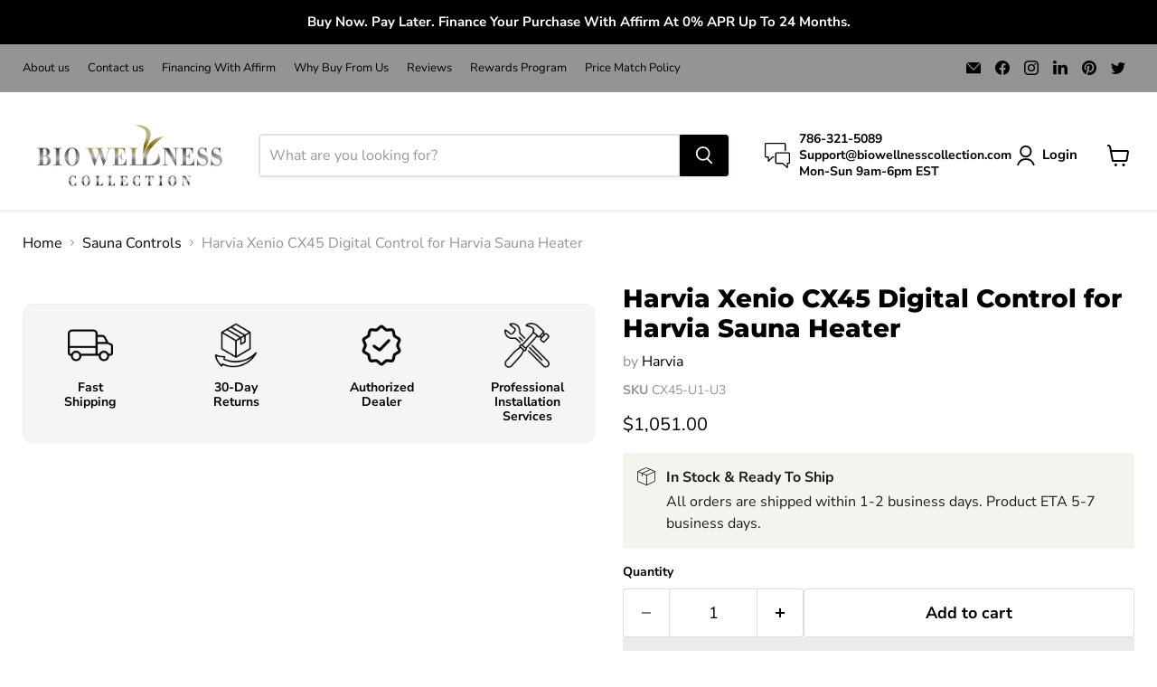

--- FILE ---
content_type: text/html; charset=utf-8
request_url: https://biowellnesscollection.com/collections/sauna-controls/products/harvia-xenio-cx45-digital-control-for-harvia-sauna-heater
body_size: 113500
content:
<!doctype html>
<html class="no-js no-touch" lang="en">
  <head> <!-- Google tag (gtag.js) -->
<script async src="https://www.googletagmanager.com/gtag/js?id=AW-16448273413">
</script>
<script>
  window.dataLayer = window.dataLayer || [];
  function gtag(){dataLayer.push(arguments);}
  gtag('js', new Date());

  gtag('config', 'AW-16448273413');
</script>
    <meta name="google-site-verification" content="dg8BUQpc8bkBkbOG8q7Vc150bgz4TdRJ5vpCWWqzrwo" />
	<!-- Added by AVADA SEO Suite -->
	










<meta name="twitter:image" content="http://biowellnesscollection.com/cdn/shop/files/har81_6b11747d-54e1-4dc8-95dd-7c148c0bf7af.jpg?v=1711673471">
    
<script>window.FPConfig = {};window.FPConfig.ignoreKeywords=["/cart","/account"]</script>




<script>
const lightJsExclude = ['cdn.nfcube.com'];
</script>





<script>
class LightJsLoader{constructor(e){this.jQs=[],this.listener=this.handleListener.bind(this,e),this.scripts=["default","defer","async"].reduce(((e,t)=>({...e,[t]:[]})),{});const t=this;e.forEach((e=>window.addEventListener(e,t.listener,{passive:!0})))}handleListener(e){const t=this;return e.forEach((e=>window.removeEventListener(e,t.listener))),"complete"===document.readyState?this.handleDOM():document.addEventListener("readystatechange",(e=>{if("complete"===e.target.readyState)return setTimeout(t.handleDOM.bind(t),1)}))}async handleDOM(){this.suspendEvent(),this.suspendJQuery(),this.findScripts(),this.preloadScripts();for(const e of Object.keys(this.scripts))await this.replaceScripts(this.scripts[e]);for(const e of["DOMContentLoaded","readystatechange"])await this.requestRepaint(),document.dispatchEvent(new Event("lightJS-"+e));document.lightJSonreadystatechange&&document.lightJSonreadystatechange();for(const e of["DOMContentLoaded","load"])await this.requestRepaint(),window.dispatchEvent(new Event("lightJS-"+e));await this.requestRepaint(),window.lightJSonload&&window.lightJSonload(),await this.requestRepaint(),this.jQs.forEach((e=>e(window).trigger("lightJS-jquery-load"))),window.dispatchEvent(new Event("lightJS-pageshow")),await this.requestRepaint(),window.lightJSonpageshow&&window.lightJSonpageshow()}async requestRepaint(){return new Promise((e=>requestAnimationFrame(e)))}findScripts(){document.querySelectorAll("script[type=lightJs]").forEach((e=>{e.hasAttribute("src")?e.hasAttribute("async")&&e.async?this.scripts.async.push(e):e.hasAttribute("defer")&&e.defer?this.scripts.defer.push(e):this.scripts.default.push(e):this.scripts.default.push(e)}))}preloadScripts(){const e=this,t=Object.keys(this.scripts).reduce(((t,n)=>[...t,...e.scripts[n]]),[]),n=document.createDocumentFragment();t.forEach((e=>{const t=e.getAttribute("src");if(!t)return;const s=document.createElement("link");s.href=t,s.rel="preload",s.as="script",n.appendChild(s)})),document.head.appendChild(n)}async replaceScripts(e){let t;for(;t=e.shift();)await this.requestRepaint(),new Promise((e=>{const n=document.createElement("script");[...t.attributes].forEach((e=>{"type"!==e.nodeName&&n.setAttribute(e.nodeName,e.nodeValue)})),t.hasAttribute("src")?(n.addEventListener("load",e),n.addEventListener("error",e)):(n.text=t.text,e()),t.parentNode.replaceChild(n,t)}))}suspendEvent(){const e={};[{obj:document,name:"DOMContentLoaded"},{obj:window,name:"DOMContentLoaded"},{obj:window,name:"load"},{obj:window,name:"pageshow"},{obj:document,name:"readystatechange"}].map((t=>function(t,n){function s(n){return e[t].list.indexOf(n)>=0?"lightJS-"+n:n}e[t]||(e[t]={list:[n],add:t.addEventListener,remove:t.removeEventListener},t.addEventListener=(...n)=>{n[0]=s(n[0]),e[t].add.apply(t,n)},t.removeEventListener=(...n)=>{n[0]=s(n[0]),e[t].remove.apply(t,n)})}(t.obj,t.name))),[{obj:document,name:"onreadystatechange"},{obj:window,name:"onpageshow"}].map((e=>function(e,t){let n=e[t];Object.defineProperty(e,t,{get:()=>n||function(){},set:s=>{e["lightJS"+t]=n=s}})}(e.obj,e.name)))}suspendJQuery(){const e=this;let t=window.jQuery;Object.defineProperty(window,"jQuery",{get:()=>t,set(n){if(!n||!n.fn||!e.jQs.includes(n))return void(t=n);n.fn.ready=n.fn.init.prototype.ready=e=>{e.bind(document)(n)};const s=n.fn.on;n.fn.on=n.fn.init.prototype.on=function(...e){if(window!==this[0])return s.apply(this,e),this;const t=e=>e.split(" ").map((e=>"load"===e||0===e.indexOf("load.")?"lightJS-jquery-load":e)).join(" ");return"string"==typeof e[0]||e[0]instanceof String?(e[0]=t(e[0]),s.apply(this,e),this):("object"==typeof e[0]&&Object.keys(e[0]).forEach((n=>{delete Object.assign(e[0],{[t(n)]:e[0][n]})[n]})),s.apply(this,e),this)},e.jQs.push(n),t=n}})}}new LightJsLoader(["keydown","mousemove","touchend","touchmove","touchstart","wheel"]);
</script>



<!-- Added by AVADA SEO Suite: Product Structured Data -->
<script type="application/ld+json">{
"@context": "https://schema.org/",
"@type": "Product",
"@id": "https://biowellnesscollection.com/products/harvia-xenio-cx45-digital-control-for-harvia-sauna-heater",
"name": "Harvia Xenio CX45 Digital Control for Harvia Sauna Heater",
"description": "The Harvia Xenio CX45 is a sauna heater control unit featuring a touch control panel. Xenio offers a modern and sleek user interface for managing the sauna heater. The compact yet clear touch control panel is effortlessly installable in various locations, such as the sauna, shower room, dressing room, or living room. With just a glance, the control panel allows you to determine when your sauna reaches the ideal temperature for your comfort.Features: For heaters up to 17kW (U1) and 15kW (U3)Compatible with Cilindro, Club, and Virta series heaters (excluding Combi)Controls operating durationAdjusts temperatureManages lightingRegulates fanSuitable for wall-mounting or surface embeddingDimensions: 3.4&quot;W x 1&quot;D x 4.4&quot;HEverything Included: ﻿Digital Control PanelData CablePower UnitTemperature SensorContactor BoxInstallation and Operation Manual1-year comprehensive warranty5-year service warranty",
"brand": {
  "@type": "Brand",
  "name": "Harvia"
},
"offers": {
  "@type": "Offer",
  "price": "1051.0",
  "priceCurrency": "USD",
  "itemCondition": "https://schema.org/NewCondition",
  "availability": "https://schema.org/InStock",
  "url": "https://biowellnesscollection.com/products/harvia-xenio-cx45-digital-control-for-harvia-sauna-heater"
},
"image": [
  "https://biowellnesscollection.com/cdn/shop/files/har81_6b11747d-54e1-4dc8-95dd-7c148c0bf7af.jpg?v=1711673471"
],
"releaseDate": "2024-03-28 20:51:09 -0400",
"sku": "CX45-U1-U3",
"mpn": "CX45-U1-U3"}</script>
<!-- /Added by AVADA SEO Suite --><!-- Added by AVADA SEO Suite: Breadcrumb Structured Data  -->
<script type="application/ld+json">{
  "@context": "https://schema.org",
  "@type": "BreadcrumbList",
  "itemListElement": [{
    "@type": "ListItem",
    "position": 1,
    "name": "Home",
    "item": "https://biowellnesscollection.com"
  }, {
    "@type": "ListItem",
    "position": 2,
    "name": "Harvia Xenio CX45 Digital Control for Harvia Sauna Heater",
    "item": "https://biowellnesscollection.com/products/harvia-xenio-cx45-digital-control-for-harvia-sauna-heater"
  }]
}
</script>
<!-- Added by AVADA SEO Suite -->





	<!-- /Added by AVADA SEO Suite -->
  <script>
    window.Store = window.Store || {};
    window.Store.id = 77674152258;
  </script>
    <meta charset="utf-8">
    <meta http-equiv="x-ua-compatible" content="IE=edge">

    <link rel="preconnect" href="https://cdn.shopify.com">
    <link rel="preconnect" href="https://fonts.shopifycdn.com">
    <link rel="preconnect" href="https://v.shopify.com">
    <link rel="preconnect" href="https://cdn.shopifycloud.com">

    <title>Harvia Xenio CX45 Digital Control for Harvia Sauna Heater — Bio Wellness Collection</title>

<!-- Avada Boost Sales Script -->

      


              
              
              
              
              
              
              
              <script>const AVADA_ENHANCEMENTS = {};
          AVADA_ENHANCEMENTS.contentProtection = false;
          AVADA_ENHANCEMENTS.hideCheckoutButon = false;
          AVADA_ENHANCEMENTS.cartSticky = false;
          AVADA_ENHANCEMENTS.multiplePixelStatus = undefined;
          AVADA_ENHANCEMENTS.inactiveStatus = false;
          AVADA_ENHANCEMENTS.cartButtonAnimationStatus = false;
          AVADA_ENHANCEMENTS.whatsappStatus = false;
          AVADA_ENHANCEMENTS.messengerStatus = false;
          AVADA_ENHANCEMENTS.livechatStatus = false;
          </script>



























      <script>
        const AVADA_CDT = {};
        AVADA_CDT.products = [];
        AVADA_CDT.template = "product";
        AVADA_CDT.collections = [];
        
          AVADA_CDT.collections.push("455396884802");
        

        const AVADA_INVQTY = {};
        
          AVADA_INVQTY[48182261580098] = 8;
        

        AVADA_CDT.cartitem = 0;
        AVADA_CDT.moneyformat = `\${{amount}}`;
        AVADA_CDT.cartTotalPrice = 0;
        
        AVADA_CDT.selected_variant_id = 48182261580098;
        AVADA_CDT.product = {"id": 9239619699010,"title": "Harvia Xenio CX45 Digital Control for Harvia Sauna Heater","handle": "harvia-xenio-cx45-digital-control-for-harvia-sauna-heater","vendor": "Harvia",
            "type": "sauna controls","tags": [],"price": 105100,"price_min": 105100,"price_max": 105100,
            "available": true,"price_varies": false,"compare_at_price": null,
            "compare_at_price_min": 0,"compare_at_price_max": 0,
            "compare_at_price_varies": false,"variants": [{"id":48182261580098,"title":"Default Title","option1":"Default Title","option2":null,"option3":null,"sku":"CX45-U1-U3","requires_shipping":true,"taxable":true,"featured_image":null,"available":true,"name":"Harvia Xenio CX45 Digital Control for Harvia Sauna Heater","public_title":null,"options":["Default Title"],"price":105100,"weight":0,"compare_at_price":null,"inventory_management":"shopify","barcode":"","requires_selling_plan":false,"selling_plan_allocations":[]}],"featured_image": "\/\/biowellnesscollection.com\/cdn\/shop\/files\/har81_6b11747d-54e1-4dc8-95dd-7c148c0bf7af.jpg?v=1711673471","images": ["\/\/biowellnesscollection.com\/cdn\/shop\/files\/har81_6b11747d-54e1-4dc8-95dd-7c148c0bf7af.jpg?v=1711673471"]
            };
        

        window.AVADA_BADGES = window.AVADA_BADGES || {};
        window.AVADA_BADGES = [{"badgeEffect":"","showBadgeBorder":false,"badgePageType":"product","headerText":"Secure Checkout With","badgeBorderRadius":3,"collectionPageInlinePosition":"after","description":"Increase a sense of urgency and boost conversation rate on each product page. ","badgeStyle":"color","badgeList":["https:\/\/cdn1.avada.io\/boost-sales\/visa.svg","https:\/\/cdn1.avada.io\/boost-sales\/mastercard.svg","https:\/\/cdn1.avada.io\/boost-sales\/americanexpress.svg","https:\/\/cdn1.avada.io\/boost-sales\/discover.svg","https:\/\/cdn1.avada.io\/boost-sales\/paypal.svg","https:\/\/cdn1.avada.io\/boost-sales\/applepay.svg","https:\/\/cdn1.avada.io\/boost-sales\/googlepay.svg"],"cartInlinePosition":"after","isSetCustomWidthMobile":false,"homePageInlinePosition":"after","createdAt":"2023-10-22T02:55:23.911Z","badgeWidth":"full-width","showHeaderText":true,"showBadges":true,"customWidthSize":450,"cartPosition":"","shopDomain":"8625cf-2.myshopify.com","shopId":"uclPAWE7ZZSqUKttm629","inlinePosition":"after","badgeBorderColor":"#e1e1e1","headingSize":16,"badgeCustomSize":70,"badgesSmartSelector":false,"headingColor":"#232323","textAlign":"avada-align-center","badgeSize":"small","priority":"0","collectionPagePosition":"","customWidthSizeInMobile":450,"name":"Product Pages","position":"","homePagePosition":"","status":true,"font":"default","removeBranding":true,"id":"1t1H9XcGkvi1fXqcIW6Y"},{"badgeEffect":"","showBadgeBorder":false,"badgePageType":"footer","headerText":"","badgeBorderRadius":3,"collectionPageInlinePosition":"after","description":"Win customers' trust from every pages by showing various trust badges at website's footer.","badgeStyle":"color","badgeList":["https:\/\/cdn1.avada.io\/boost-sales\/visa.svg","https:\/\/cdn1.avada.io\/boost-sales\/mastercard.svg","https:\/\/cdn1.avada.io\/boost-sales\/americanexpress.svg","https:\/\/cdn1.avada.io\/boost-sales\/discover.svg","https:\/\/cdn1.avada.io\/boost-sales\/paypal.svg","https:\/\/cdn1.avada.io\/boost-sales\/applepay.svg","https:\/\/cdn1.avada.io\/boost-sales\/googlepay.svg"],"cartInlinePosition":"after","isSetCustomWidthMobile":false,"homePageInlinePosition":"after","createdAt":"2023-10-22T02:55:23.101Z","badgeWidth":"full-width","showHeaderText":true,"showBadges":true,"customWidthSize":450,"cartPosition":"","shopDomain":"8625cf-2.myshopify.com","shopId":"uclPAWE7ZZSqUKttm629","inlinePosition":"after","badgeBorderColor":"#e1e1e1","headingSize":16,"badgeCustomSize":40,"badgesSmartSelector":false,"headingColor":"#232323","textAlign":"avada-align-center","badgeSize":"custom","priority":"0","selectedPreset":"Payment 1","collectionPagePosition":"","customWidthSizeInMobile":450,"name":"Footer","position":"","homePagePosition":"","status":true,"font":"default","removeBranding":true,"id":"9DvpUFHGwsfhWA7c41mE"}];

        window.AVADA_GENERAL_SETTINGS = window.AVADA_GENERAL_SETTINGS || {};
        window.AVADA_GENERAL_SETTINGS = {};

        window.AVADA_COUNDOWNS = window.AVADA_COUNDOWNS || {};
        window.AVADA_COUNDOWNS = [{},{},{"id":"ymtaVE0drHXAgH256uqC","categoryNumbWidth":30,"numbWidth":60,"countdownSmartSelector":false,"collectionPageInlinePosition":"after","stockTextSize":16,"daysText":"Days","countdownEndAction":"HIDE_COUNTDOWN","secondsText":"Seconds","saleCustomSeconds":"59","createdAt":"2023-10-22T02:55:22.396Z","txtDatePos":"txt_outside_box","numbHeight":60,"txtDateSize":16,"shopId":"uclPAWE7ZZSqUKttm629","inlinePosition":"after","headingSize":30,"categoryTxtDateSize":8,"textAlign":"text-center","displayLayout":"square-countdown","categoryNumberSize":14,"priority":"0","displayType":"ALL_PRODUCT","numbBorderColor":"#cccccc","productIds":[],"collectionPagePosition":"","name":"Product Pages","numbBorderWidth":1,"manualDisplayPlacement":"after","position":"form[action='\/cart\/add']","showCountdownTimer":true,"conditions":{"type":"ALL","conditions":[{"type":"TITLE","operation":"CONTAINS","value":""}]},"timeUnits":"unit-dhms","status":true,"manualDisplayPosition":"form[action='\/cart\/add']","stockTextBefore":"Only {{stock_qty}} left in stock. Hurry up 🔥","saleCustomMinutes":"10","categoryUseDefaultSize":true,"description":"Increase urgency and boost conversions for each product page.","saleDateType":"date-custom","numbBgColor":"#ffffff","txtDateColor":"#122234","numbColor":"#122234","minutesText":"Minutes","showInventoryCountdown":true,"numbBorderRadius":0,"shopDomain":"8625cf-2.myshopify.com","countdownTextBottom":"","productExcludeIds":[],"headingColor":"#0985C5","stockType":"real_stock","linkText":"Hurry! sale ends in","saleCustomHours":"00","hoursText":"Hours","categoryTxtDatePos":"txt_outside_box","useDefaultSize":true,"stockTextColor":"#122234","categoryNumbHeight":30,"saleCustomDays":"00","removeBranding":true}];

        window.AVADA_STOCK_COUNTDOWNS = window.AVADA_STOCK_COUNTDOWNS || {};
        window.AVADA_STOCK_COUNTDOWNS = {};

        window.AVADA_COUNDOWNS_V2 = window.AVADA_COUNDOWNS_V2 || {};
        window.AVADA_COUNDOWNS_V2 = [];

        window.AVADA_BADGES_V2 = window.AVADA_BADGES_V2 || {};
        window.AVADA_BADGES_V2 = [{"headerText":"Secure checkout with","headingColor":"#232323","sizeInMobile":"small","widgetId":"AVADA-27815058","badgeStyle":"color","preset":"preset-1","queryPosition":".footer__payment","isSetCustomWidthMobile":false,"pageShowBadgeV2":"product","size":"small","customSizeInMobile":70,"showBadges":true,"showHeaderText":true,"badgeLinkType":"","customWidthSize":450,"badgeLink":"","name":"Trust Badges #2","badgesAlign":"avada-align-center","shopId":"uclPAWE7ZZSqUKttm629","headingSize":16,"font":"default","status":true,"createdAt":"2023-11-06T12:12:22.364Z","isFirstSave":false,"badgeList":[{"image":"https:\/\/cdn1.avada.io\/boost-sales\/visa.svg","link":"","selected":false,"chosen":false},{"image":"https:\/\/cdn1.avada.io\/boost-sales\/mastercard.svg","link":"","selected":false,"chosen":false},{"image":"https:\/\/cdn1.avada.io\/boost-sales\/americanexpress.svg","link":"","selected":false,"chosen":false},{"image":"https:\/\/cdn1.avada.io\/boost-sales\/discover.svg","link":"","selected":false,"chosen":false},{"image":"https:\/\/cdn1.avada.io\/boost-sales\/paypal.svg","link":"","selected":false,"chosen":false},{"image":"https:\/\/cdn1.avada.io\/boost-sales\/applepay.svg","link":"","selected":false,"chosen":false},{"image":"https:\/\/cdn1.avada.io\/boost-sales\/googlepay.svg","link":"","selected":false,"chosen":false},{"image":"https:\/\/cdn1.avada.io\/boost-sales\/affirm_color.svg","link":"","selected":false,"chosen":false}],"useAdvanced":false,"updatedAt":"2023-11-27T05:01:35.782Z","id":"VEsmfaPbNETBtSuycXmz"},{"headerText":"Secure checkout with","badgeStyle":"color","preset":"preset-1","isSetCustomWidthMobile":false,"pageShowBadgeV2":"product","showBadges":true,"showHeaderText":true,"customWidthSize":450,"badgeLink":"","shopId":"uclPAWE7ZZSqUKttm629","headingSize":16,"badgeCustomSize":70,"headingColor":"#232323","sizeInMobile":"medium","widgetId":"AVADA-68198831","badgeSize":"custom","queryPosition":".footer__payment","size":"medium","customSizeInMobile":70,"badgeLinkType":"","name":"Trust Badges #1","badgesAlign":"avada-align-center","font":"default","status":true,"createdAt":"2023-10-22T02:59:16.782Z","isFirstSave":false,"badgeList":[{"image":"https:\/\/cdn1.avada.io\/boost-sales\/visa.svg","link":"","selected":false,"chosen":false},{"image":"https:\/\/cdn1.avada.io\/boost-sales\/mastercard.svg","link":"","selected":false,"chosen":false},{"image":"https:\/\/cdn1.avada.io\/boost-sales\/americanexpress.svg","link":"","selected":false,"chosen":false},{"image":"https:\/\/cdn1.avada.io\/boost-sales\/discover.svg","link":"","selected":false,"chosen":false},{"image":"https:\/\/cdn1.avada.io\/boost-sales\/paypal.svg","link":"","selected":false,"chosen":false},{"image":"https:\/\/cdn1.avada.io\/boost-sales\/applepay.svg","link":"","selected":false,"chosen":false},{"image":"https:\/\/cdn1.avada.io\/boost-sales\/googlepay.svg","link":"","selected":false,"chosen":false},{"image":"https:\/\/cdn1.avada.io\/boost-sales\/affirm_color.svg","link":"","selected":false,"chosen":false}],"updatedAt":"2023-10-22T02:59:34.638Z","id":"Sp7kKHHFjnXBMWCFMqiA"}];

        window.AVADA_INACTIVE_TAB = window.AVADA_INACTIVE_TAB || {};
        window.AVADA_INACTIVE_TAB = null;

        window.AVADA_LIVECHAT = window.AVADA_LIVECHAT || {};
        window.AVADA_LIVECHAT = {"whatsapp":[],"livechatStatus":false};

        window.AVADA_STICKY_ATC = window.AVADA_STICKY_ATC || {};
        window.AVADA_STICKY_ATC = null;

        window.AVADA_ATC_ANIMATION = window.AVADA_ATC_ANIMATION || {};
        window.AVADA_ATC_ANIMATION = {};

        window.AVADA_SP = window.AVADA_SP || {};
        window.AVADA_SP = {"shop":"uclPAWE7ZZSqUKttm629","configuration":{"position":"bottom-left","hide_time_ago":false,"smart_hide":false,"smart_hide_time":3,"smart_hide_unit":"days","truncate_product_name":true,"display_duration":5,"first_delay":10,"pops_interval":10,"max_pops_display":20,"show_mobile":true,"mobile_position":"bottom","animation":"fadeInUp","out_animation":"fadeOutDown","with_sound":false,"display_order":"order","only_product_viewing":false,"notice_continuously":false,"custom_css":"","replay":true,"included_urls":"","excluded_urls":"","excluded_product_type":"","countries_all":true,"countries":[],"allow_show":"all","hide_close":true,"close_time":1,"close_time_unit":"days","support_rtl":false},"notifications":{"lgTKu4cxnxQZITTpVLfm":{"settings":{"heading_text":"{{first_name}} in {{city}}, {{country}}","heading_font_weight":500,"heading_font_size":12,"content_text":"Purchased {{product_name}}","content_font_weight":800,"content_font_size":13,"background_image":"","background_color":"#FFF","heading_color":"#111","text_color":"#142A47","time_color":"#234342","with_border":false,"border_color":"#333333","border_width":1,"border_radius":20,"image_border_radius":20,"heading_decoration":null,"hover_product_decoration":null,"hover_product_color":"#122234","with_box_shadow":true,"font":"Raleway","language_code":"en","with_static_map":false,"use_dynamic_names":false,"dynamic_names":"","use_flag":false,"popup_custom_link":"","popup_custom_image":"","display_type":"popup","use_counter":false,"counter_color":"#0b4697","counter_unit_color":"#0b4697","counter_unit_plural":"views","counter_unit_single":"view","truncate_product_name":false,"allow_show":"all","included_urls":"","excluded_urls":""},"type":"order","items":[],"source":"shopify\/order"}},"removeBranding":true};

        window.AVADA_SP_V2 = window.AVADA_SP_V2 || {};
        window.AVADA_SP_V2 = [];

        window.AVADA_SETTING_SP_V2 = window.AVADA_SETTING_SP_V2 || {};
        window.AVADA_SETTING_SP_V2 = {"show_mobile":true,"countries_all":true,"display_order":"order","hide_time_ago":false,"max_pops_display":30,"first_delay":4,"custom_css":"","notice_continuously":false,"orderItems":[{"date":"2023-09-20T15:38:25.000Z","country":"United States","city":"Medford","shipping_first_name":"Brien","product_image":"https:\/\/cdn.shopify.com\/s\/files\/1\/0776\/7415\/2258\/files\/PowerBlock28.jpg?v=1691817259","shipping_city":"Medford","type":"order","product_name":"PowerBlock Small Compact Stand","product_id":8548730143042,"product_handle":"powerblock-small-compact-stand","first_name":"Brien","shipping_country":"United States","product_link":"https:\/\/8625cf-2.myshopify.com\/products\/powerblock-small-compact-stand"},{"date":"2023-08-26T05:56:49.000Z","country":"United States","city":"Brentwood","shipping_first_name":"Angelo","product_image":"https:\/\/cdn.shopify.com\/s\/files\/1\/0776\/7415\/2258\/files\/Aleko123.jpg?v=1691796222","shipping_city":"Brentwood","type":"order","product_name":"Aleko Digital Control Panel Replacement for Inflatable Hot Tub","product_id":8546707472706,"product_handle":"aleko-digital-control-panel-replacement-for-inflatable-hot-tub","first_name":"Angelo","shipping_country":"United States","product_link":"https:\/\/8625cf-2.myshopify.com\/products\/aleko-digital-control-panel-replacement-for-inflatable-hot-tub"}],"hide_close":true,"createdAt":"2023-10-22T02:55:24.109Z","excluded_product_type":"","display_duration":4,"support_rtl":false,"only_product_viewing":false,"shopId":"uclPAWE7ZZSqUKttm629","close_time_unit":"days","out_animation":"fadeOutDown","included_urls":"","pops_interval":4,"countries":[],"replay":true,"close_time":1,"smart_hide_unit":"hours","mobile_position":"bottom","smart_hide":false,"animation":"fadeInUp","smart_hide_time":4,"truncate_product_name":true,"excluded_urls":"","allow_show":"all","position":"bottom-left","with_sound":false,"font":"Raleway","id":"8ZFV3je4jT3FIPlcYif0"};

        window.AVADA_BS_EMBED = window.AVADA_BS_EMBED || {};
        window.AVADA_BS_EMBED.isSupportThemeOS = true
        window.AVADA_BS_EMBED.dupTrustBadge = false

        window.AVADA_BS_VERSION = window.AVADA_BS_VERSION || {};
        window.AVADA_BS_VERSION = { BSVersion : 'true'}

        window.AVADA_BS_FSB = window.AVADA_BS_FSB || {};
        window.AVADA_BS_FSB = {
          bars: [],
          cart: 0,
          compatible: {
            langify: ''
          }
        };

        window.AVADA_BADGE_CART_DRAWER = window.AVADA_BADGE_CART_DRAWER || {};
        window.AVADA_BADGE_CART_DRAWER = {id : 'null'};
      </script>
<!-- /Avada Boost Sales Script -->



    
      <meta name="description" content="⚡️Buy Harvia Xenio CX45 Digital Control for Harvia Sauna Heater at Bio Wellness Collection for the lowest price in The United States.">
    

    
  <link rel="shortcut icon" href="//biowellnesscollection.com/cdn/shop/files/BIO_WELLNESS_COLLECTION_LOGO_WHITE_94b53f88-fffd-4750-b58e-f78445ae9d90_32x32.jpg?v=1689642163" type="image/png">


    
      <link rel="canonical" href="https://biowellnesscollection.com/products/harvia-xenio-cx45-digital-control-for-harvia-sauna-heater" />
    
    <meta name="viewport" content="width=device-width">
    
    















<meta property="og:site_name" content="Bio Wellness Collection">
<meta property="og:url" content="https://biowellnesscollection.com/products/harvia-xenio-cx45-digital-control-for-harvia-sauna-heater">
<meta property="og:title" content="Harvia Xenio CX45 Digital Control for Harvia Sauna Heater">
<meta property="og:type" content="website">
<meta property="og:description" content="The Harvia Xenio CX45 is a sauna heater control unit featuring a touch control panel. Xenio offers a modern and sleek user interface for managing the sauna heater. The compact yet clear touch control panel is effortlessly installable in various locations, such as the sauna, shower room, dressing room, or living room. W">




    
    
    

    
    
    <meta
      property="og:image"
      content="https://biowellnesscollection.com/cdn/shop/files/har81_6b11747d-54e1-4dc8-95dd-7c148c0bf7af_1200x1200.jpg?v=1711673471"
    />
    <meta
      property="og:image:secure_url"
      content="https://biowellnesscollection.com/cdn/shop/files/har81_6b11747d-54e1-4dc8-95dd-7c148c0bf7af_1200x1200.jpg?v=1711673471"
    />
    <meta property="og:image:width" content="1200" />
    <meta property="og:image:height" content="1200" />
    
    
    <meta property="og:image:alt" content="Social media image" />
  









  <meta name="twitter:site" content="@biowellnessco">







<meta name="twitter:title" content="Harvia Xenio CX45 Digital Control for Harvia Sauna Heater"><meta name="twitter:description" content="The Harvia Xenio CX45 is a sauna heater control unit featuring a touch control panel. Xenio offers a modern and sleek user interface for managing the sauna heater. The compact yet clear touch control panel is effortlessly installable in various locations, such as the sauna, shower room, dressing room, or living room. W">
    
    
    
      
      
      <meta name="twitter:card" content="summary">
    
    
    <meta
      property="twitter:image"
      content="https://biowellnesscollection.com/cdn/shop/files/har81_6b11747d-54e1-4dc8-95dd-7c148c0bf7af_1200x1200_crop_center.jpg?v=1711673471"
    />
    <meta property="twitter:image:width" content="1200" />
    <meta property="twitter:image:height" content="1200" />
    
    
    <meta property="twitter:image:alt" content="Social media image" />
  <script type="text/javascript">const observer=new MutationObserver(e=>{e.forEach(({addedNodes:e})=>{e.forEach(e=>{1===e.nodeType&&"IFRAME"===e.tagName&&(e.src.includes("youtube.com")||e.src.includes("vimeo.com"))&&(e.setAttribute("loading","lazy"),e.setAttribute("data-src",e.src),e.removeAttribute("src")),1===e.nodeType&&"LINK"===e.tagName&&(e.href.includes("place")||e.href.includes("vimo.com"))&&(e.setAttribute("data-href",e.href),e.removeAttribute("href")),1!==e.nodeType||"IMG"!==e.tagName||e.src.includes("data:image")||e.setAttribute("loading","lazy"),1===e.nodeType&&"SCRIPT"===e.tagName&&("boomerang")==e.className&&(e.type="text/lazyload"),e.innerHTML.includes("asyncLoad")&&(e.innerHTML=e.innerHTML.replace("if(window.attachEvent)","document.addEventListener('asyncLazyLoad',function(event){asyncLoad();});if(window.attachEvent)").replaceAll(", asyncLoad",", function(){}")),(e.innerHTML.includes("PreviewBarInjector")||e.innerHTML.includes("adminBarInjector"))&&(e.innerHTML=e.innerHTML.replace("DOMContentLoaded","asyncLazyLoad")),(e.src.includes("assets/storefront")||e.src.includes("assets/shopify_pay/")||e.src.includes("cdn.judge.me"))&&(e.setAttribute("data-src",e.src),e.removeAttribute("src")),(e.innerText.includes("gtm.start")||e.innerText.includes("webPixelsManager")||e.innerText.includes("cdn.judge.me")||e.innerText.includes("boosterapps"))&&(e.type="text/lazyload"))})})});observer.observe(document.documentElement,{childList:!0,subtree:!0}); (()=>{var e=class extends HTMLElement{constructor(){super();this._shadowRoot=this.attachShadow({mode:"open"}),this._shadowRoot.innerHTML='<style>:host img { pointer-events: none; position: absolute; top: 0; left: 0; width: 99vw; height: 99vh; max-width: 99vw; max-height: 99vh;</style><img id="hell" alt=""/>'}connectedCallback(){this._fullImageEl=this._shadowRoot.querySelector("#hell"),this._fullImageEl.src="data:image/svg+xml,%3Csvg xmlns='http://www.w3.org/2000/svg' viewBox='0 0 8000 8000'%3E%3C/svg%3E"}};customElements.define("live-55",e);})();  document.head.insertAdjacentHTML('afterend', `<live-55></live-55>`);</script><script src="//biowellnesscollection.com/cdn/shop/t/16/assets/datatags.js?v=17942332039207649731708807288" type="text/javascript"></script>


 
    
    <link rel="preload" href="//biowellnesscollection.com/cdn/fonts/nunito_sans/nunitosans_n7.25d963ed46da26098ebeab731e90d8802d989fa5.woff2" as="font" crossorigin="anonymous">
    <link rel="preload" as="style" href="//biowellnesscollection.com/cdn/shop/t/16/assets/theme.css?v=154093392264326674351759907996">

    <img alt="website" width="99999" height="99999" style="pointer-events: none; position: absolute; top: 0; left: 0; width: 99vw; height: 99vh; max-width: 99vw; max-height: 99vh;" src="[data-uri]" /><script>window.performance && window.performance.mark && window.performance.mark('shopify.content_for_header.start');</script><meta id="shopify-digital-wallet" name="shopify-digital-wallet" content="/77674152258/digital_wallets/dialog">
<meta name="shopify-checkout-api-token" content="9071818581783b2b8424209ed304ed8c">
<meta id="in-context-paypal-metadata" data-shop-id="77674152258" data-venmo-supported="false" data-environment="production" data-locale="en_US" data-paypal-v4="true" data-currency="USD">
<link rel="alternate" type="application/json+oembed" href="https://biowellnesscollection.com/products/harvia-xenio-cx45-digital-control-for-harvia-sauna-heater.oembed">
<script async="async" src="/checkouts/internal/preloads.js?locale=en-US"></script>
<script id="apple-pay-shop-capabilities" type="application/json">{"shopId":77674152258,"countryCode":"US","currencyCode":"USD","merchantCapabilities":["supports3DS"],"merchantId":"gid:\/\/shopify\/Shop\/77674152258","merchantName":"Bio Wellness Collection","requiredBillingContactFields":["postalAddress","email","phone"],"requiredShippingContactFields":["postalAddress","email","phone"],"shippingType":"shipping","supportedNetworks":["visa","masterCard","amex","discover","elo","jcb"],"total":{"type":"pending","label":"Bio Wellness Collection","amount":"1.00"},"shopifyPaymentsEnabled":true,"supportsSubscriptions":true}</script>
<script id="shopify-features" type="application/json">{"accessToken":"9071818581783b2b8424209ed304ed8c","betas":["rich-media-storefront-analytics"],"domain":"biowellnesscollection.com","predictiveSearch":true,"shopId":77674152258,"locale":"en"}</script>
<script>var Shopify = Shopify || {};
Shopify.shop = "8625cf-2.myshopify.com";
Shopify.locale = "en";
Shopify.currency = {"active":"USD","rate":"1.0"};
Shopify.country = "US";
Shopify.theme = {"name":"Empire | OPTIMIZED | Prosen | Work","id":165843173698,"schema_name":"Empire","schema_version":"9.1.1","theme_store_id":838,"role":"main"};
Shopify.theme.handle = "null";
Shopify.theme.style = {"id":null,"handle":null};
Shopify.cdnHost = "biowellnesscollection.com/cdn";
Shopify.routes = Shopify.routes || {};
Shopify.routes.root = "/";</script>
<script type="module">!function(o){(o.Shopify=o.Shopify||{}).modules=!0}(window);</script>
<script>!function(o){function n(){var o=[];function n(){o.push(Array.prototype.slice.apply(arguments))}return n.q=o,n}var t=o.Shopify=o.Shopify||{};t.loadFeatures=n(),t.autoloadFeatures=n()}(window);</script>
<script id="shop-js-analytics" type="application/json">{"pageType":"product"}</script>
<script defer="defer" async type="module" src="//biowellnesscollection.com/cdn/shopifycloud/shop-js/modules/v2/client.init-shop-cart-sync_BdyHc3Nr.en.esm.js"></script>
<script defer="defer" async type="module" src="//biowellnesscollection.com/cdn/shopifycloud/shop-js/modules/v2/chunk.common_Daul8nwZ.esm.js"></script>
<script type="module">
  await import("//biowellnesscollection.com/cdn/shopifycloud/shop-js/modules/v2/client.init-shop-cart-sync_BdyHc3Nr.en.esm.js");
await import("//biowellnesscollection.com/cdn/shopifycloud/shop-js/modules/v2/chunk.common_Daul8nwZ.esm.js");

  window.Shopify.SignInWithShop?.initShopCartSync?.({"fedCMEnabled":true,"windoidEnabled":true});

</script>
<script>(function() {
  var isLoaded = false;
  function asyncLoad() {
    if (isLoaded) return;
    isLoaded = true;
    var urls = ["https:\/\/edt.uppercommerce.com\/js\/estimate.js?v=1701938298\u0026shop=8625cf-2.myshopify.com","\/\/cdn.trustedsite.com\/js\/partner-shopify.js?shop=8625cf-2.myshopify.com","https:\/\/trust.conversionbear.com\/script?app=trust_badge\u0026shop=8625cf-2.myshopify.com","https:\/\/ecommplugins-scripts.trustpilot.com\/v2.1\/js\/header.min.js?settings=eyJrZXkiOiJwY0FiVlpEQ0ZETjFLdGI2IiwicyI6Im5vbmUifQ==\u0026v=2.5\u0026shop=8625cf-2.myshopify.com","https:\/\/ecommplugins-trustboxsettings.trustpilot.com\/8625cf-2.myshopify.com.js?settings=1704424210683\u0026shop=8625cf-2.myshopify.com","https:\/\/widget.trustpilot.com\/bootstrap\/v5\/tp.widget.sync.bootstrap.min.js?shop=8625cf-2.myshopify.com","https:\/\/widget.trustpilot.com\/bootstrap\/v5\/tp.widget.sync.bootstrap.min.js?shop=8625cf-2.myshopify.com","https:\/\/cdn.shopify.com\/s\/files\/1\/0776\/7415\/2258\/t\/14\/assets\/affirmShopify.js?v=1708639469\u0026shop=8625cf-2.myshopify.com","https:\/\/app.cpscentral.com\/admside\/js\/Shopify_App\/shopify.js?shop=8625cf-2.myshopify.com","https:\/\/app.cpscentral.com\/admside\/js\/Shopify_App\/shopify_cart.js?shop=8625cf-2.myshopify.com","https:\/\/app.goatbadges.com\/extension\/app.js?ls_version=1.0.4\u0026shop=8625cf-2.myshopify.com"];
    for (var i = 0; i < urls.length; i++) {
      var s = document.createElement('script');
      if (lightJsExclude.indexOf(urls[i]) === -1) s.type = 'lightJs'; else s.type = 'text/javascript';
      s.async = true;
      s.src = urls[i];
      var x = document.getElementsByTagName('script')[0];
      x.parentNode.insertBefore(s, x);
    }
  };
  if(window.attachEvent) {
    window.attachEvent('onload', asyncLoad);
  } else {
    window.addEventListener('load', asyncLoad, false);
  }
})();</script>
<script id="__st">var __st={"a":77674152258,"offset":-18000,"reqid":"26411bdf-e587-4c7e-bd73-70073882d781-1768953146","pageurl":"biowellnesscollection.com\/collections\/sauna-controls\/products\/harvia-xenio-cx45-digital-control-for-harvia-sauna-heater","u":"50a87f577218","p":"product","rtyp":"product","rid":9239619699010};</script>
<script>window.ShopifyPaypalV4VisibilityTracking = true;</script>
<script id="captcha-bootstrap">!function(){'use strict';const t='contact',e='account',n='new_comment',o=[[t,t],['blogs',n],['comments',n],[t,'customer']],c=[[e,'customer_login'],[e,'guest_login'],[e,'recover_customer_password'],[e,'create_customer']],r=t=>t.map((([t,e])=>`form[action*='/${t}']:not([data-nocaptcha='true']) input[name='form_type'][value='${e}']`)).join(','),a=t=>()=>t?[...document.querySelectorAll(t)].map((t=>t.form)):[];function s(){const t=[...o],e=r(t);return a(e)}const i='password',u='form_key',d=['recaptcha-v3-token','g-recaptcha-response','h-captcha-response',i],f=()=>{try{return window.sessionStorage}catch{return}},m='__shopify_v',_=t=>t.elements[u];function p(t,e,n=!1){try{const o=window.sessionStorage,c=JSON.parse(o.getItem(e)),{data:r}=function(t){const{data:e,action:n}=t;return t[m]||n?{data:e,action:n}:{data:t,action:n}}(c);for(const[e,n]of Object.entries(r))t.elements[e]&&(t.elements[e].value=n);n&&o.removeItem(e)}catch(o){console.error('form repopulation failed',{error:o})}}const l='form_type',E='cptcha';function T(t){t.dataset[E]=!0}const w=window,h=w.document,L='Shopify',v='ce_forms',y='captcha';let A=!1;((t,e)=>{const n=(g='f06e6c50-85a8-45c8-87d0-21a2b65856fe',I='https://cdn.shopify.com/shopifycloud/storefront-forms-hcaptcha/ce_storefront_forms_captcha_hcaptcha.v1.5.2.iife.js',D={infoText:'Protected by hCaptcha',privacyText:'Privacy',termsText:'Terms'},(t,e,n)=>{const o=w[L][v],c=o.bindForm;if(c)return c(t,g,e,D).then(n);var r;o.q.push([[t,g,e,D],n]),r=I,A||(h.body.append(Object.assign(h.createElement('script'),{id:'captcha-provider',async:!0,src:r})),A=!0)});var g,I,D;w[L]=w[L]||{},w[L][v]=w[L][v]||{},w[L][v].q=[],w[L][y]=w[L][y]||{},w[L][y].protect=function(t,e){n(t,void 0,e),T(t)},Object.freeze(w[L][y]),function(t,e,n,w,h,L){const[v,y,A,g]=function(t,e,n){const i=e?o:[],u=t?c:[],d=[...i,...u],f=r(d),m=r(i),_=r(d.filter((([t,e])=>n.includes(e))));return[a(f),a(m),a(_),s()]}(w,h,L),I=t=>{const e=t.target;return e instanceof HTMLFormElement?e:e&&e.form},D=t=>v().includes(t);t.addEventListener('submit',(t=>{const e=I(t);if(!e)return;const n=D(e)&&!e.dataset.hcaptchaBound&&!e.dataset.recaptchaBound,o=_(e),c=g().includes(e)&&(!o||!o.value);(n||c)&&t.preventDefault(),c&&!n&&(function(t){try{if(!f())return;!function(t){const e=f();if(!e)return;const n=_(t);if(!n)return;const o=n.value;o&&e.removeItem(o)}(t);const e=Array.from(Array(32),(()=>Math.random().toString(36)[2])).join('');!function(t,e){_(t)||t.append(Object.assign(document.createElement('input'),{type:'hidden',name:u})),t.elements[u].value=e}(t,e),function(t,e){const n=f();if(!n)return;const o=[...t.querySelectorAll(`input[type='${i}']`)].map((({name:t})=>t)),c=[...d,...o],r={};for(const[a,s]of new FormData(t).entries())c.includes(a)||(r[a]=s);n.setItem(e,JSON.stringify({[m]:1,action:t.action,data:r}))}(t,e)}catch(e){console.error('failed to persist form',e)}}(e),e.submit())}));const S=(t,e)=>{t&&!t.dataset[E]&&(n(t,e.some((e=>e===t))),T(t))};for(const o of['focusin','change'])t.addEventListener(o,(t=>{const e=I(t);D(e)&&S(e,y())}));const B=e.get('form_key'),M=e.get(l),P=B&&M;t.addEventListener('DOMContentLoaded',(()=>{const t=y();if(P)for(const e of t)e.elements[l].value===M&&p(e,B);[...new Set([...A(),...v().filter((t=>'true'===t.dataset.shopifyCaptcha))])].forEach((e=>S(e,t)))}))}(h,new URLSearchParams(w.location.search),n,t,e,['guest_login'])})(!0,!0)}();</script>
<script integrity="sha256-4kQ18oKyAcykRKYeNunJcIwy7WH5gtpwJnB7kiuLZ1E=" data-source-attribution="shopify.loadfeatures" defer="defer" src="//biowellnesscollection.com/cdn/shopifycloud/storefront/assets/storefront/load_feature-a0a9edcb.js" crossorigin="anonymous"></script>
<script data-source-attribution="shopify.dynamic_checkout.dynamic.init">var Shopify=Shopify||{};Shopify.PaymentButton=Shopify.PaymentButton||{isStorefrontPortableWallets:!0,init:function(){window.Shopify.PaymentButton.init=function(){};var t=document.createElement("script");t.src="https://biowellnesscollection.com/cdn/shopifycloud/portable-wallets/latest/portable-wallets.en.js",t.type="module",document.head.appendChild(t)}};
</script>
<script data-source-attribution="shopify.dynamic_checkout.buyer_consent">
  function portableWalletsHideBuyerConsent(e){var t=document.getElementById("shopify-buyer-consent"),n=document.getElementById("shopify-subscription-policy-button");t&&n&&(t.classList.add("hidden"),t.setAttribute("aria-hidden","true"),n.removeEventListener("click",e))}function portableWalletsShowBuyerConsent(e){var t=document.getElementById("shopify-buyer-consent"),n=document.getElementById("shopify-subscription-policy-button");t&&n&&(t.classList.remove("hidden"),t.removeAttribute("aria-hidden"),n.addEventListener("click",e))}window.Shopify?.PaymentButton&&(window.Shopify.PaymentButton.hideBuyerConsent=portableWalletsHideBuyerConsent,window.Shopify.PaymentButton.showBuyerConsent=portableWalletsShowBuyerConsent);
</script>
<script>
  function portableWalletsCleanup(e){e&&e.src&&console.error("Failed to load portable wallets script "+e.src);var t=document.querySelectorAll("shopify-accelerated-checkout .shopify-payment-button__skeleton, shopify-accelerated-checkout-cart .wallet-cart-button__skeleton"),e=document.getElementById("shopify-buyer-consent");for(let e=0;e<t.length;e++)t[e].remove();e&&e.remove()}function portableWalletsNotLoadedAsModule(e){e instanceof ErrorEvent&&"string"==typeof e.message&&e.message.includes("import.meta")&&"string"==typeof e.filename&&e.filename.includes("portable-wallets")&&(window.removeEventListener("error",portableWalletsNotLoadedAsModule),window.Shopify.PaymentButton.failedToLoad=e,"loading"===document.readyState?document.addEventListener("DOMContentLoaded",window.Shopify.PaymentButton.init):window.Shopify.PaymentButton.init())}window.addEventListener("error",portableWalletsNotLoadedAsModule);
</script>

<script type="module" src="https://biowellnesscollection.com/cdn/shopifycloud/portable-wallets/latest/portable-wallets.en.js" onError="portableWalletsCleanup(this)" crossorigin="anonymous"></script>
<script nomodule>
  document.addEventListener("DOMContentLoaded", portableWalletsCleanup);
</script>

<link id="shopify-accelerated-checkout-styles" rel="stylesheet" media="screen" href="https://biowellnesscollection.com/cdn/shopifycloud/portable-wallets/latest/accelerated-checkout-backwards-compat.css" crossorigin="anonymous">
<style id="shopify-accelerated-checkout-cart">
        #shopify-buyer-consent {
  margin-top: 1em;
  display: inline-block;
  width: 100%;
}

#shopify-buyer-consent.hidden {
  display: none;
}

#shopify-subscription-policy-button {
  background: none;
  border: none;
  padding: 0;
  text-decoration: underline;
  font-size: inherit;
  cursor: pointer;
}

#shopify-subscription-policy-button::before {
  box-shadow: none;
}

      </style>

<script>window.performance && window.performance.mark && window.performance.mark('shopify.content_for_header.end');</script>

    <link href="//biowellnesscollection.com/cdn/shop/t/16/assets/theme.css?v=154093392264326674351759907996" rel="stylesheet" type="text/css" media="all" />

    
    <script>
      window.Theme = window.Theme || {};
      window.Theme.version = '9.1.1';
      window.Theme.name = 'Empire';
      window.Theme.routes = {
        "root_url": "/",
        "account_url": "/account",
        "account_login_url": "/account/login",
        "account_logout_url": "/account/logout",
        "account_register_url": "/account/register",
        "account_addresses_url": "/account/addresses",
        "collections_url": "/collections",
        "all_products_collection_url": "/collections/all",
        "search_url": "/search",
        "predictive_search_url": "/search/suggest",
        "cart_url": "/cart",
        "cart_add_url": "/cart/add",
        "cart_change_url": "/cart/change",
        "cart_clear_url": "/cart/clear",
        "product_recommendations_url": "/recommendations/products",
      };
    </script>
    

  
  




<script src="//biowellnesscollection.com/cdn/shop/t/16/assets/flagBs.js?v=119002448183918949901708807288" async="async"></script>
<script>
    let es_lan_s = 'es_default_en';
    let es_lan_j = {"es_default":{"is_enabled":"0","content_html":"\u003cp\u003e🚚 Free Shipping to {flag} \u003cstrong\u003e{country}\u003c\/strong\u003e\u003cbr\u003e✅ Expected Delivery Date \u003cstrong\u003e{delivery_date_min} - {delivery_date_max}\u003c\/strong\u003e\u003c\/p\u003e","position":"0,0,0,0","date_filer":"","date_lang":"en","determine_template_id":1,"deliveryTime":"10,20","weekday":"1,1,1,1,1,1,1","cart_l":"Estimated between","cart_date_t":0,"collection_l":"Arrives","mode":1,"i_s_cart":false,"i_s_collection":false,"i_s_p_c":true,"is_show_country":false,"is_country_info_status":1,"is_country_info":"Currently we do not ship to {country}, click to check our delivery zones","t_align":"left;","ts":{"it_h":23,"it_m":59,"it_f":0,"it_z":"-5"},"calendar":[],"timeformats":[],"o_f_s_content":""}};
    let es_lan = es_lan_j[es_lan_s];

    let  es_sd = {"is_enabled":"0","content_html":"\u003cp\u003e🚚 Free Shipping to {flag} \u003cstrong\u003e{country}\u003c\/strong\u003e\u003cbr\u003e✅ Expected Delivery Date \u003cstrong\u003e{delivery_date_min} - {delivery_date_max}\u003c\/strong\u003e\u003c\/p\u003e","position":"0,0,0,0","date_filer":"","date_lang":"en","determine_template_id":1,"deliveryTime":"10,20","weekday":"1,1,1,1,1,1,1","cart_l":"Estimated between","cart_date_t":0,"collection_l":"Arrives","mode":1,"i_s_cart":false,"i_s_collection":false,"i_s_p_c":true,"is_show_country":false,"is_country_info_status":1,"is_country_info":"Currently we do not ship to {country}, click to check our delivery zones","t_align":"left;","ts":{"it_h":23,"it_m":59,"it_f":0,"it_z":"-5"},"calendar":[],"timeformats":[],"o_f_s_content":""};

    let es_pd = '';
    
</script>
 
<script>
    
    
    
    
    var gsf_conversion_data = {page_type : 'product', event : 'view_item', data : {product_data : [{variant_id : 48182261580098, product_id : 9239619699010, name : "Harvia Xenio CX45 Digital Control for Harvia Sauna Heater", price : "1051.00", currency : "USD", sku : "CX45-U1-U3", brand : "Harvia", variant : "Default Title", category : "sauna controls", quantity : "8" }], total_price : "1051.00", shop_currency : "USD"}};
    
</script>

<script type="text/javascript">
  window.Pop = window.Pop || {};
  window.Pop.common = window.Pop.common || {};
  window.Pop.common.shop = {
    permanent_domain: '8625cf-2.myshopify.com',
    currency: "USD",
    money_format: "${{amount}}",
    id: 77674152258
  };
  

  window.Pop.common.template = 'product';
  window.Pop.common.cart = {};
  window.Pop.common.vapid_public_key = "BJuXCmrtTK335SuczdNVYrGVtP_WXn4jImChm49st7K7z7e8gxSZUKk4DhUpk8j2Xpiw5G4-ylNbMKLlKkUEU98=";
  window.Pop.global_config = {"asset_urls":{"loy":{},"rev":{},"pu":{"init_js":null},"widgets":{"init_js":"https:\/\/cdn.shopify.com\/s\/files\/1\/0194\/1736\/6592\/t\/1\/assets\/ba_widget_init.js?v=1704919191","modal_js":"https:\/\/cdn.shopify.com\/s\/files\/1\/0194\/1736\/6592\/t\/1\/assets\/ba_widget_modal.js?v=1704919193","modal_css":"https:\/\/cdn.shopify.com\/s\/files\/1\/0194\/1736\/6592\/t\/1\/assets\/ba_widget_modal.css?v=1654723622"},"forms":{},"global":{"helper_js":"https:\/\/cdn.shopify.com\/s\/files\/1\/0194\/1736\/6592\/t\/1\/assets\/ba_pop_tracking.js?v=1704919189"}},"proxy_paths":{"pop":"\/apps\/ba-pop","app_metrics":"\/apps\/ba-pop\/app_metrics","push_subscription":"\/apps\/ba-pop\/push"},"aat":["pop"],"pv":false,"sts":false,"bam":false,"batc":false,"base_money_format":"${{amount}}","loy_js_api_enabled":false,"shop":{"id":77674152258,"name":"Bio Wellness Collection","domain":"biowellnesscollection.com"}};
  window.Pop.widgets_config = {"id":188247,"active":false,"frequency_limit_amount":2,"frequency_limit_time_unit":"days","background_image":{"position":"none"},"initial_state":{"body":"Sign up and unlock your instant discount","title":"Get 10% off your order","cta_text":"Claim Discount","show_email":true,"action_text":"Saving...","footer_text":"You are signing up to receive communication via email and can unsubscribe at any time.","dismiss_text":"No thanks","email_placeholder":"Email Address","phone_placeholder":"Phone Number","show_phone_number":false},"success_state":{"body":"Thanks for subscribing. Copy your discount code and apply to your next order.","title":"Discount Unlocked 🎉","cta_text":"Continue shopping","cta_action":"dismiss"},"closed_state":{"action":"close_widget","font_size":"20","action_text":"GET 10% OFF","display_offset":"300","display_position":"left"},"error_state":{"submit_error":"Sorry, please try again later","invalid_email":"Please enter valid email address!","error_subscribing":"Error subscribing, try again later","already_registered":"You have already registered","invalid_phone_number":"Please enter valid phone number!"},"trigger":{"delay":0},"colors":{"link_color":"#4FC3F7","sticky_bar_bg":"#C62828","cta_font_color":"#fff","body_font_color":"#000","sticky_bar_text":"#fff","background_color":"#fff","error_background":"#ffdede","error_text_color":"#ff2626","title_font_color":"#000","footer_font_color":"#bbb","dismiss_font_color":"#bbb","cta_background_color":"#000","sticky_coupon_bar_bg":"#286ef8","sticky_coupon_bar_text":"#fff"},"sticky_coupon_bar":{},"display_style":{"font":"Arial","size":"regular","align":"center"},"dismissable":true,"has_background":false,"opt_in_channels":["email"],"rules":[],"widget_css":".powered_by_rivo{\n  display: block;\n}\n.ba_widget_main_design {\n  background: #fff;\n}\n.ba_widget_content{text-align: center}\n.ba_widget_parent{\n  font-family: Arial;\n}\n.ba_widget_parent.background{\n}\n.ba_widget_left_content{\n}\n.ba_widget_right_content{\n}\n#ba_widget_cta_button:disabled{\n  background: #000cc;\n}\n#ba_widget_cta_button{\n  background: #000;\n  color: #fff;\n}\n#ba_widget_cta_button:after {\n  background: #000e0;\n}\n.ba_initial_state_title, .ba_success_state_title{\n  color: #000;\n}\n.ba_initial_state_body, .ba_success_state_body{\n  color: #000;\n}\n.ba_initial_state_dismiss_text{\n  color: #bbb;\n}\n.ba_initial_state_footer_text, .ba_initial_state_sms_agreement{\n  color: #bbb;\n}\n.ba_widget_error{\n  color: #ff2626;\n  background: #ffdede;\n}\n.ba_link_color{\n  color: #4FC3F7;\n}\n","custom_css":null,"logo":null};
</script>


<script type="text/javascript">
  

  (function() {
    //Global snippet for Email Popups
    //this is updated automatically - do not edit manually.
    document.addEventListener('DOMContentLoaded', function() {
      function loadScript(src, defer, done) {
        var js = document.createElement('script');
        js.src = src;
        js.defer = defer;
        js.onload = function(){done();};
        js.onerror = function(){
          done(new Error('Failed to load script ' + src));
        };
        document.head.appendChild(js);
      }

      function browserSupportsAllFeatures() {
        return window.Promise && window.fetch && window.Symbol;
      }

      if (browserSupportsAllFeatures()) {
        main();
      } else {
        loadScript('https://polyfill-fastly.net/v3/polyfill.min.js?features=Promise,fetch', true, main);
      }

      function loadAppScripts(){
        const popAppEmbedEnabled = document.getElementById("pop-app-embed-init");

        if (window.Pop.global_config.aat.includes("pop") && !popAppEmbedEnabled){
          loadScript(window.Pop.global_config.asset_urls.widgets.init_js, true, function(){});
        }
      }

      function main(err) {
        loadScript(window.Pop.global_config.asset_urls.global.helper_js, false, loadAppScripts);
      }
    });
  })();
</script>

<!-- BEGIN app block: shopify://apps/judge-me-reviews/blocks/judgeme_core/61ccd3b1-a9f2-4160-9fe9-4fec8413e5d8 --><!-- Start of Judge.me Core -->






<link rel="dns-prefetch" href="https://cdnwidget.judge.me">
<link rel="dns-prefetch" href="https://cdn.judge.me">
<link rel="dns-prefetch" href="https://cdn1.judge.me">
<link rel="dns-prefetch" href="https://api.judge.me">

<script data-cfasync='false' class='jdgm-settings-script'>window.jdgmSettings={"pagination":5,"disable_web_reviews":false,"badge_no_review_text":"No reviews","badge_n_reviews_text":"{{ n }} review/reviews","badge_star_color":"#fcb119","hide_badge_preview_if_no_reviews":true,"badge_hide_text":false,"enforce_center_preview_badge":false,"widget_title":"Customer Reviews","widget_open_form_text":"Write a review","widget_close_form_text":"Cancel review","widget_refresh_page_text":"Refresh page","widget_summary_text":"Based on {{ number_of_reviews }} review/reviews","widget_no_review_text":"Be the first to write a review","widget_name_field_text":"Display name","widget_verified_name_field_text":"Verified Name (public)","widget_name_placeholder_text":"Display name","widget_required_field_error_text":"This field is required.","widget_email_field_text":"Email address","widget_verified_email_field_text":"Verified Email (private, can not be edited)","widget_email_placeholder_text":"Your email address","widget_email_field_error_text":"Please enter a valid email address.","widget_rating_field_text":"Rating","widget_review_title_field_text":"Review Title","widget_review_title_placeholder_text":"Give your review a title","widget_review_body_field_text":"Review content","widget_review_body_placeholder_text":"Start writing here...","widget_pictures_field_text":"Picture/Video (optional)","widget_submit_review_text":"Submit Review","widget_submit_verified_review_text":"Submit Verified Review","widget_submit_success_msg_with_auto_publish":"Thank you! Please refresh the page in a few moments to see your review. You can remove or edit your review by logging into \u003ca href='https://judge.me/login' target='_blank' rel='nofollow noopener'\u003eJudge.me\u003c/a\u003e","widget_submit_success_msg_no_auto_publish":"Thank you! Your review will be published as soon as it is approved by the shop admin. You can remove or edit your review by logging into \u003ca href='https://judge.me/login' target='_blank' rel='nofollow noopener'\u003eJudge.me\u003c/a\u003e","widget_show_default_reviews_out_of_total_text":"Showing {{ n_reviews_shown }} out of {{ n_reviews }} reviews.","widget_show_all_link_text":"Show all","widget_show_less_link_text":"Show less","widget_author_said_text":"{{ reviewer_name }} said:","widget_days_text":"{{ n }} days ago","widget_weeks_text":"{{ n }} week/weeks ago","widget_months_text":"{{ n }} month/months ago","widget_years_text":"{{ n }} year/years ago","widget_yesterday_text":"Yesterday","widget_today_text":"Today","widget_replied_text":"\u003e\u003e {{ shop_name }} replied:","widget_read_more_text":"Read more","widget_reviewer_name_as_initial":"","widget_rating_filter_color":"#fbcd0a","widget_rating_filter_see_all_text":"See all reviews","widget_sorting_most_recent_text":"Most Recent","widget_sorting_highest_rating_text":"Highest Rating","widget_sorting_lowest_rating_text":"Lowest Rating","widget_sorting_with_pictures_text":"Only Pictures","widget_sorting_most_helpful_text":"Most Helpful","widget_open_question_form_text":"Ask a question","widget_reviews_subtab_text":"Reviews","widget_questions_subtab_text":"Questions","widget_question_label_text":"Question","widget_answer_label_text":"Answer","widget_question_placeholder_text":"Write your question here","widget_submit_question_text":"Submit Question","widget_question_submit_success_text":"Thank you for your question! We will notify you once it gets answered.","widget_star_color":"#fcb119","verified_badge_text":"Verified","verified_badge_bg_color":"","verified_badge_text_color":"","verified_badge_placement":"left-of-reviewer-name","widget_review_max_height":"","widget_hide_border":false,"widget_social_share":false,"widget_thumb":false,"widget_review_location_show":false,"widget_location_format":"","all_reviews_include_out_of_store_products":true,"all_reviews_out_of_store_text":"(out of store)","all_reviews_pagination":100,"all_reviews_product_name_prefix_text":"about","enable_review_pictures":true,"enable_question_anwser":false,"widget_theme":"default","review_date_format":"mm/dd/yyyy","default_sort_method":"most-recent","widget_product_reviews_subtab_text":"Product Reviews","widget_shop_reviews_subtab_text":"Shop Reviews","widget_other_products_reviews_text":"Reviews for other products","widget_store_reviews_subtab_text":"Store reviews","widget_no_store_reviews_text":"This store hasn't received any reviews yet","widget_web_restriction_product_reviews_text":"This product hasn't received any reviews yet","widget_no_items_text":"No items found","widget_show_more_text":"Show more","widget_write_a_store_review_text":"Write a Store Review","widget_other_languages_heading":"Reviews in Other Languages","widget_translate_review_text":"Translate review to {{ language }}","widget_translating_review_text":"Translating...","widget_show_original_translation_text":"Show original ({{ language }})","widget_translate_review_failed_text":"Review couldn't be translated.","widget_translate_review_retry_text":"Retry","widget_translate_review_try_again_later_text":"Try again later","show_product_url_for_grouped_product":false,"widget_sorting_pictures_first_text":"Pictures First","show_pictures_on_all_rev_page_mobile":false,"show_pictures_on_all_rev_page_desktop":false,"floating_tab_hide_mobile_install_preference":false,"floating_tab_button_name":"★ Reviews","floating_tab_title":"Let customers speak for us","floating_tab_button_color":"","floating_tab_button_background_color":"","floating_tab_url":"","floating_tab_url_enabled":false,"floating_tab_tab_style":"text","all_reviews_text_badge_text":"Customers rate us {{ shop.metafields.judgeme.all_reviews_rating | round: 1 }}/5 based on {{ shop.metafields.judgeme.all_reviews_count }} reviews.","all_reviews_text_badge_text_branded_style":"{{ shop.metafields.judgeme.all_reviews_rating | round: 1 }} out of 5 stars based on {{ shop.metafields.judgeme.all_reviews_count }} reviews","is_all_reviews_text_badge_a_link":false,"show_stars_for_all_reviews_text_badge":false,"all_reviews_text_badge_url":"","all_reviews_text_style":"branded","all_reviews_text_color_style":"judgeme_brand_color","all_reviews_text_color":"#108474","all_reviews_text_show_jm_brand":true,"featured_carousel_show_header":true,"featured_carousel_title":"Let customers speak for us","testimonials_carousel_title":"Customers are saying","videos_carousel_title":"Real customer stories","cards_carousel_title":"Customers are saying","featured_carousel_count_text":"from {{ n }} reviews","featured_carousel_add_link_to_all_reviews_page":false,"featured_carousel_url":"","featured_carousel_show_images":true,"featured_carousel_autoslide_interval":5,"featured_carousel_arrows_on_the_sides":false,"featured_carousel_height":250,"featured_carousel_width":80,"featured_carousel_image_size":0,"featured_carousel_image_height":250,"featured_carousel_arrow_color":"#eeeeee","verified_count_badge_style":"branded","verified_count_badge_orientation":"horizontal","verified_count_badge_color_style":"judgeme_brand_color","verified_count_badge_color":"#108474","is_verified_count_badge_a_link":false,"verified_count_badge_url":"","verified_count_badge_show_jm_brand":true,"widget_rating_preset_default":5,"widget_first_sub_tab":"product-reviews","widget_show_histogram":true,"widget_histogram_use_custom_color":false,"widget_pagination_use_custom_color":false,"widget_star_use_custom_color":true,"widget_verified_badge_use_custom_color":false,"widget_write_review_use_custom_color":false,"picture_reminder_submit_button":"Upload Pictures","enable_review_videos":false,"mute_video_by_default":false,"widget_sorting_videos_first_text":"Videos First","widget_review_pending_text":"Pending","featured_carousel_items_for_large_screen":3,"social_share_options_order":"Facebook,Twitter","remove_microdata_snippet":true,"disable_json_ld":false,"enable_json_ld_products":false,"preview_badge_show_question_text":false,"preview_badge_no_question_text":"No questions","preview_badge_n_question_text":"{{ number_of_questions }} question/questions","qa_badge_show_icon":false,"qa_badge_position":"same-row","remove_judgeme_branding":false,"widget_add_search_bar":false,"widget_search_bar_placeholder":"Search","widget_sorting_verified_only_text":"Verified only","featured_carousel_theme":"aligned","featured_carousel_show_rating":true,"featured_carousel_show_title":true,"featured_carousel_show_body":true,"featured_carousel_show_date":false,"featured_carousel_show_reviewer":true,"featured_carousel_show_product":false,"featured_carousel_header_background_color":"#108474","featured_carousel_header_text_color":"#ffffff","featured_carousel_name_product_separator":"reviewed","featured_carousel_full_star_background":"#108474","featured_carousel_empty_star_background":"#dadada","featured_carousel_vertical_theme_background":"#f9fafb","featured_carousel_verified_badge_enable":true,"featured_carousel_verified_badge_color":"#108474","featured_carousel_border_style":"round","featured_carousel_review_line_length_limit":3,"featured_carousel_more_reviews_button_text":"Read more reviews","featured_carousel_view_product_button_text":"View product","all_reviews_page_load_reviews_on":"scroll","all_reviews_page_load_more_text":"Load More Reviews","disable_fb_tab_reviews":false,"enable_ajax_cdn_cache":false,"widget_advanced_speed_features":5,"widget_public_name_text":"displayed publicly like","default_reviewer_name":"John Smith","default_reviewer_name_has_non_latin":true,"widget_reviewer_anonymous":"Anonymous","medals_widget_title":"Judge.me Review Medals","medals_widget_background_color":"#f9fafb","medals_widget_position":"footer_all_pages","medals_widget_border_color":"#f9fafb","medals_widget_verified_text_position":"left","medals_widget_use_monochromatic_version":false,"medals_widget_elements_color":"#108474","show_reviewer_avatar":true,"widget_invalid_yt_video_url_error_text":"Not a YouTube video URL","widget_max_length_field_error_text":"Please enter no more than {0} characters.","widget_show_country_flag":false,"widget_show_collected_via_shop_app":true,"widget_verified_by_shop_badge_style":"light","widget_verified_by_shop_text":"Verified by Shop","widget_show_photo_gallery":false,"widget_load_with_code_splitting":true,"widget_ugc_install_preference":false,"widget_ugc_title":"Made by us, Shared by you","widget_ugc_subtitle":"Tag us to see your picture featured in our page","widget_ugc_arrows_color":"#ffffff","widget_ugc_primary_button_text":"Buy Now","widget_ugc_primary_button_background_color":"#108474","widget_ugc_primary_button_text_color":"#ffffff","widget_ugc_primary_button_border_width":"0","widget_ugc_primary_button_border_style":"none","widget_ugc_primary_button_border_color":"#108474","widget_ugc_primary_button_border_radius":"25","widget_ugc_secondary_button_text":"Load More","widget_ugc_secondary_button_background_color":"#ffffff","widget_ugc_secondary_button_text_color":"#108474","widget_ugc_secondary_button_border_width":"2","widget_ugc_secondary_button_border_style":"solid","widget_ugc_secondary_button_border_color":"#108474","widget_ugc_secondary_button_border_radius":"25","widget_ugc_reviews_button_text":"View Reviews","widget_ugc_reviews_button_background_color":"#ffffff","widget_ugc_reviews_button_text_color":"#108474","widget_ugc_reviews_button_border_width":"2","widget_ugc_reviews_button_border_style":"solid","widget_ugc_reviews_button_border_color":"#108474","widget_ugc_reviews_button_border_radius":"25","widget_ugc_reviews_button_link_to":"judgeme-reviews-page","widget_ugc_show_post_date":true,"widget_ugc_max_width":"800","widget_rating_metafield_value_type":true,"widget_primary_color":"#000000","widget_enable_secondary_color":false,"widget_secondary_color":"#edf5f5","widget_summary_average_rating_text":"{{ average_rating }} out of 5","widget_media_grid_title":"Customer photos \u0026 videos","widget_media_grid_see_more_text":"See more","widget_round_style":false,"widget_show_product_medals":true,"widget_verified_by_judgeme_text":"Verified by Judge.me","widget_show_store_medals":true,"widget_verified_by_judgeme_text_in_store_medals":"Verified by Judge.me","widget_media_field_exceed_quantity_message":"Sorry, we can only accept {{ max_media }} for one review.","widget_media_field_exceed_limit_message":"{{ file_name }} is too large, please select a {{ media_type }} less than {{ size_limit }}MB.","widget_review_submitted_text":"Review Submitted!","widget_question_submitted_text":"Question Submitted!","widget_close_form_text_question":"Cancel","widget_write_your_answer_here_text":"Write your answer here","widget_enabled_branded_link":true,"widget_show_collected_by_judgeme":true,"widget_reviewer_name_color":"","widget_write_review_text_color":"","widget_write_review_bg_color":"","widget_collected_by_judgeme_text":"collected by Judge.me","widget_pagination_type":"standard","widget_load_more_text":"Load More","widget_load_more_color":"#108474","widget_full_review_text":"Full Review","widget_read_more_reviews_text":"Read More Reviews","widget_read_questions_text":"Read Questions","widget_questions_and_answers_text":"Questions \u0026 Answers","widget_verified_by_text":"Verified by","widget_verified_text":"Verified","widget_number_of_reviews_text":"{{ number_of_reviews }} reviews","widget_back_button_text":"Back","widget_next_button_text":"Next","widget_custom_forms_filter_button":"Filters","custom_forms_style":"horizontal","widget_show_review_information":false,"how_reviews_are_collected":"How reviews are collected?","widget_show_review_keywords":false,"widget_gdpr_statement":"How we use your data: We'll only contact you about the review you left, and only if necessary. By submitting your review, you agree to Judge.me's \u003ca href='https://judge.me/terms' target='_blank' rel='nofollow noopener'\u003eterms\u003c/a\u003e, \u003ca href='https://judge.me/privacy' target='_blank' rel='nofollow noopener'\u003eprivacy\u003c/a\u003e and \u003ca href='https://judge.me/content-policy' target='_blank' rel='nofollow noopener'\u003econtent\u003c/a\u003e policies.","widget_multilingual_sorting_enabled":false,"widget_translate_review_content_enabled":false,"widget_translate_review_content_method":"manual","popup_widget_review_selection":"automatically_with_pictures","popup_widget_round_border_style":true,"popup_widget_show_title":true,"popup_widget_show_body":true,"popup_widget_show_reviewer":false,"popup_widget_show_product":true,"popup_widget_show_pictures":true,"popup_widget_use_review_picture":true,"popup_widget_show_on_home_page":true,"popup_widget_show_on_product_page":true,"popup_widget_show_on_collection_page":true,"popup_widget_show_on_cart_page":true,"popup_widget_position":"bottom_left","popup_widget_first_review_delay":5,"popup_widget_duration":5,"popup_widget_interval":5,"popup_widget_review_count":5,"popup_widget_hide_on_mobile":true,"review_snippet_widget_round_border_style":true,"review_snippet_widget_card_color":"#FFFFFF","review_snippet_widget_slider_arrows_background_color":"#FFFFFF","review_snippet_widget_slider_arrows_color":"#000000","review_snippet_widget_star_color":"#108474","show_product_variant":false,"all_reviews_product_variant_label_text":"Variant: ","widget_show_verified_branding":true,"widget_ai_summary_title":"Customers say","widget_ai_summary_disclaimer":"AI-powered review summary based on recent customer reviews","widget_show_ai_summary":false,"widget_show_ai_summary_bg":false,"widget_show_review_title_input":true,"redirect_reviewers_invited_via_email":"review_widget","request_store_review_after_product_review":false,"request_review_other_products_in_order":false,"review_form_color_scheme":"default","review_form_corner_style":"square","review_form_star_color":{},"review_form_text_color":"#333333","review_form_background_color":"#ffffff","review_form_field_background_color":"#fafafa","review_form_button_color":{},"review_form_button_text_color":"#ffffff","review_form_modal_overlay_color":"#000000","review_content_screen_title_text":"How would you rate this product?","review_content_introduction_text":"We would love it if you would share a bit about your experience.","store_review_form_title_text":"How would you rate this store?","store_review_form_introduction_text":"We would love it if you would share a bit about your experience.","show_review_guidance_text":true,"one_star_review_guidance_text":"Poor","five_star_review_guidance_text":"Great","customer_information_screen_title_text":"About you","customer_information_introduction_text":"Please tell us more about you.","custom_questions_screen_title_text":"Your experience in more detail","custom_questions_introduction_text":"Here are a few questions to help us understand more about your experience.","review_submitted_screen_title_text":"Thanks for your review!","review_submitted_screen_thank_you_text":"We are processing it and it will appear on the store soon.","review_submitted_screen_email_verification_text":"Please confirm your email by clicking the link we just sent you. This helps us keep reviews authentic.","review_submitted_request_store_review_text":"Would you like to share your experience of shopping with us?","review_submitted_review_other_products_text":"Would you like to review these products?","store_review_screen_title_text":"Would you like to share your experience of shopping with us?","store_review_introduction_text":"We value your feedback and use it to improve. Please share any thoughts or suggestions you have.","reviewer_media_screen_title_picture_text":"Share a picture","reviewer_media_introduction_picture_text":"Upload a photo to support your review.","reviewer_media_screen_title_video_text":"Share a video","reviewer_media_introduction_video_text":"Upload a video to support your review.","reviewer_media_screen_title_picture_or_video_text":"Share a picture or video","reviewer_media_introduction_picture_or_video_text":"Upload a photo or video to support your review.","reviewer_media_youtube_url_text":"Paste your Youtube URL here","advanced_settings_next_step_button_text":"Next","advanced_settings_close_review_button_text":"Close","modal_write_review_flow":false,"write_review_flow_required_text":"Required","write_review_flow_privacy_message_text":"We respect your privacy.","write_review_flow_anonymous_text":"Post review as anonymous","write_review_flow_visibility_text":"This won't be visible to other customers.","write_review_flow_multiple_selection_help_text":"Select as many as you like","write_review_flow_single_selection_help_text":"Select one option","write_review_flow_required_field_error_text":"This field is required","write_review_flow_invalid_email_error_text":"Please enter a valid email address","write_review_flow_max_length_error_text":"Max. {{ max_length }} characters.","write_review_flow_media_upload_text":"\u003cb\u003eClick to upload\u003c/b\u003e or drag and drop","write_review_flow_gdpr_statement":"We'll only contact you about your review if necessary. By submitting your review, you agree to our \u003ca href='https://judge.me/terms' target='_blank' rel='nofollow noopener'\u003eterms and conditions\u003c/a\u003e and \u003ca href='https://judge.me/privacy' target='_blank' rel='nofollow noopener'\u003eprivacy policy\u003c/a\u003e.","rating_only_reviews_enabled":false,"show_negative_reviews_help_screen":false,"new_review_flow_help_screen_rating_threshold":3,"negative_review_resolution_screen_title_text":"Tell us more","negative_review_resolution_text":"Your experience matters to us. If there were issues with your purchase, we're here to help. Feel free to reach out to us, we'd love the opportunity to make things right.","negative_review_resolution_button_text":"Contact us","negative_review_resolution_proceed_with_review_text":"Leave a review","negative_review_resolution_subject":"Issue with purchase from {{ shop_name }}.{{ order_name }}","preview_badge_collection_page_install_status":false,"widget_review_custom_css":"","preview_badge_custom_css":"","preview_badge_stars_count":"5-stars","featured_carousel_custom_css":"","floating_tab_custom_css":"","all_reviews_widget_custom_css":"","medals_widget_custom_css":"","verified_badge_custom_css":"","all_reviews_text_custom_css":"","transparency_badges_collected_via_store_invite":false,"transparency_badges_from_another_provider":false,"transparency_badges_collected_from_store_visitor":false,"transparency_badges_collected_by_verified_review_provider":false,"transparency_badges_earned_reward":false,"transparency_badges_collected_via_store_invite_text":"Review collected via store invitation","transparency_badges_from_another_provider_text":"Review collected from another provider","transparency_badges_collected_from_store_visitor_text":"Review collected from a store visitor","transparency_badges_written_in_google_text":"Review written in Google","transparency_badges_written_in_etsy_text":"Review written in Etsy","transparency_badges_written_in_shop_app_text":"Review written in Shop App","transparency_badges_earned_reward_text":"Review earned a reward for future purchase","product_review_widget_per_page":10,"widget_store_review_label_text":"Review about the store","checkout_comment_extension_title_on_product_page":"Customer Comments","checkout_comment_extension_num_latest_comment_show":5,"checkout_comment_extension_format":"name_and_timestamp","checkout_comment_customer_name":"last_initial","checkout_comment_comment_notification":true,"preview_badge_collection_page_install_preference":true,"preview_badge_home_page_install_preference":false,"preview_badge_product_page_install_preference":true,"review_widget_install_preference":"","review_carousel_install_preference":false,"floating_reviews_tab_install_preference":"none","verified_reviews_count_badge_install_preference":false,"all_reviews_text_install_preference":false,"review_widget_best_location":true,"judgeme_medals_install_preference":false,"review_widget_revamp_enabled":false,"review_widget_qna_enabled":false,"review_widget_header_theme":"minimal","review_widget_widget_title_enabled":true,"review_widget_header_text_size":"medium","review_widget_header_text_weight":"regular","review_widget_average_rating_style":"compact","review_widget_bar_chart_enabled":true,"review_widget_bar_chart_type":"numbers","review_widget_bar_chart_style":"standard","review_widget_expanded_media_gallery_enabled":false,"review_widget_reviews_section_theme":"standard","review_widget_image_style":"thumbnails","review_widget_review_image_ratio":"square","review_widget_stars_size":"medium","review_widget_verified_badge":"standard_text","review_widget_review_title_text_size":"medium","review_widget_review_text_size":"medium","review_widget_review_text_length":"medium","review_widget_number_of_columns_desktop":3,"review_widget_carousel_transition_speed":5,"review_widget_custom_questions_answers_display":"always","review_widget_button_text_color":"#FFFFFF","review_widget_text_color":"#000000","review_widget_lighter_text_color":"#7B7B7B","review_widget_corner_styling":"soft","review_widget_review_word_singular":"review","review_widget_review_word_plural":"reviews","review_widget_voting_label":"Helpful?","review_widget_shop_reply_label":"Reply from {{ shop_name }}:","review_widget_filters_title":"Filters","qna_widget_question_word_singular":"Question","qna_widget_question_word_plural":"Questions","qna_widget_answer_reply_label":"Answer from {{ answerer_name }}:","qna_content_screen_title_text":"Ask a question about this product","qna_widget_question_required_field_error_text":"Please enter your question.","qna_widget_flow_gdpr_statement":"We'll only contact you about your question if necessary. By submitting your question, you agree to our \u003ca href='https://judge.me/terms' target='_blank' rel='nofollow noopener'\u003eterms and conditions\u003c/a\u003e and \u003ca href='https://judge.me/privacy' target='_blank' rel='nofollow noopener'\u003eprivacy policy\u003c/a\u003e.","qna_widget_question_submitted_text":"Thanks for your question!","qna_widget_close_form_text_question":"Close","qna_widget_question_submit_success_text":"We’ll notify you by email when your question is answered.","all_reviews_widget_v2025_enabled":false,"all_reviews_widget_v2025_header_theme":"default","all_reviews_widget_v2025_widget_title_enabled":true,"all_reviews_widget_v2025_header_text_size":"medium","all_reviews_widget_v2025_header_text_weight":"regular","all_reviews_widget_v2025_average_rating_style":"compact","all_reviews_widget_v2025_bar_chart_enabled":true,"all_reviews_widget_v2025_bar_chart_type":"numbers","all_reviews_widget_v2025_bar_chart_style":"standard","all_reviews_widget_v2025_expanded_media_gallery_enabled":false,"all_reviews_widget_v2025_show_store_medals":true,"all_reviews_widget_v2025_show_photo_gallery":true,"all_reviews_widget_v2025_show_review_keywords":false,"all_reviews_widget_v2025_show_ai_summary":false,"all_reviews_widget_v2025_show_ai_summary_bg":false,"all_reviews_widget_v2025_add_search_bar":false,"all_reviews_widget_v2025_default_sort_method":"most-recent","all_reviews_widget_v2025_reviews_per_page":10,"all_reviews_widget_v2025_reviews_section_theme":"default","all_reviews_widget_v2025_image_style":"thumbnails","all_reviews_widget_v2025_review_image_ratio":"square","all_reviews_widget_v2025_stars_size":"medium","all_reviews_widget_v2025_verified_badge":"bold_badge","all_reviews_widget_v2025_review_title_text_size":"medium","all_reviews_widget_v2025_review_text_size":"medium","all_reviews_widget_v2025_review_text_length":"medium","all_reviews_widget_v2025_number_of_columns_desktop":3,"all_reviews_widget_v2025_carousel_transition_speed":5,"all_reviews_widget_v2025_custom_questions_answers_display":"always","all_reviews_widget_v2025_show_product_variant":false,"all_reviews_widget_v2025_show_reviewer_avatar":true,"all_reviews_widget_v2025_reviewer_name_as_initial":"","all_reviews_widget_v2025_review_location_show":false,"all_reviews_widget_v2025_location_format":"","all_reviews_widget_v2025_show_country_flag":false,"all_reviews_widget_v2025_verified_by_shop_badge_style":"light","all_reviews_widget_v2025_social_share":false,"all_reviews_widget_v2025_social_share_options_order":"Facebook,Twitter,LinkedIn,Pinterest","all_reviews_widget_v2025_pagination_type":"standard","all_reviews_widget_v2025_button_text_color":"#FFFFFF","all_reviews_widget_v2025_text_color":"#000000","all_reviews_widget_v2025_lighter_text_color":"#7B7B7B","all_reviews_widget_v2025_corner_styling":"soft","all_reviews_widget_v2025_title":"Customer reviews","all_reviews_widget_v2025_ai_summary_title":"Customers say about this store","all_reviews_widget_v2025_no_review_text":"Be the first to write a review","platform":"shopify","branding_url":"https://app.judge.me/reviews","branding_text":"Powered by Judge.me","locale":"en","reply_name":"Bio Wellness Collection","widget_version":"3.0","footer":true,"autopublish":true,"review_dates":true,"enable_custom_form":false,"shop_locale":"en","enable_multi_locales_translations":false,"show_review_title_input":true,"review_verification_email_status":"always","can_be_branded":false,"reply_name_text":"Bio Wellness Collection"};</script> <style class='jdgm-settings-style'>.jdgm-xx{left:0}:root{--jdgm-primary-color: #000;--jdgm-secondary-color: rgba(0,0,0,0.1);--jdgm-star-color: #fcb119;--jdgm-write-review-text-color: white;--jdgm-write-review-bg-color: #000000;--jdgm-paginate-color: #000;--jdgm-border-radius: 0;--jdgm-reviewer-name-color: #000000}.jdgm-histogram__bar-content{background-color:#000}.jdgm-rev[data-verified-buyer=true] .jdgm-rev__icon.jdgm-rev__icon:after,.jdgm-rev__buyer-badge.jdgm-rev__buyer-badge{color:white;background-color:#000}.jdgm-review-widget--small .jdgm-gallery.jdgm-gallery .jdgm-gallery__thumbnail-link:nth-child(8) .jdgm-gallery__thumbnail-wrapper.jdgm-gallery__thumbnail-wrapper:before{content:"See more"}@media only screen and (min-width: 768px){.jdgm-gallery.jdgm-gallery .jdgm-gallery__thumbnail-link:nth-child(8) .jdgm-gallery__thumbnail-wrapper.jdgm-gallery__thumbnail-wrapper:before{content:"See more"}}.jdgm-preview-badge .jdgm-star.jdgm-star{color:#fcb119}.jdgm-prev-badge[data-average-rating='0.00']{display:none !important}.jdgm-author-all-initials{display:none !important}.jdgm-author-last-initial{display:none !important}.jdgm-rev-widg__title{visibility:hidden}.jdgm-rev-widg__summary-text{visibility:hidden}.jdgm-prev-badge__text{visibility:hidden}.jdgm-rev__prod-link-prefix:before{content:'about'}.jdgm-rev__variant-label:before{content:'Variant: '}.jdgm-rev__out-of-store-text:before{content:'(out of store)'}@media only screen and (min-width: 768px){.jdgm-rev__pics .jdgm-rev_all-rev-page-picture-separator,.jdgm-rev__pics .jdgm-rev__product-picture{display:none}}@media only screen and (max-width: 768px){.jdgm-rev__pics .jdgm-rev_all-rev-page-picture-separator,.jdgm-rev__pics .jdgm-rev__product-picture{display:none}}.jdgm-preview-badge[data-template="index"]{display:none !important}.jdgm-verified-count-badget[data-from-snippet="true"]{display:none !important}.jdgm-carousel-wrapper[data-from-snippet="true"]{display:none !important}.jdgm-all-reviews-text[data-from-snippet="true"]{display:none !important}.jdgm-medals-section[data-from-snippet="true"]{display:none !important}.jdgm-ugc-media-wrapper[data-from-snippet="true"]{display:none !important}.jdgm-rev__transparency-badge[data-badge-type="review_collected_via_store_invitation"]{display:none !important}.jdgm-rev__transparency-badge[data-badge-type="review_collected_from_another_provider"]{display:none !important}.jdgm-rev__transparency-badge[data-badge-type="review_collected_from_store_visitor"]{display:none !important}.jdgm-rev__transparency-badge[data-badge-type="review_written_in_etsy"]{display:none !important}.jdgm-rev__transparency-badge[data-badge-type="review_written_in_google_business"]{display:none !important}.jdgm-rev__transparency-badge[data-badge-type="review_written_in_shop_app"]{display:none !important}.jdgm-rev__transparency-badge[data-badge-type="review_earned_for_future_purchase"]{display:none !important}.jdgm-review-snippet-widget .jdgm-rev-snippet-widget__cards-container .jdgm-rev-snippet-card{border-radius:8px;background:#fff}.jdgm-review-snippet-widget .jdgm-rev-snippet-widget__cards-container .jdgm-rev-snippet-card__rev-rating .jdgm-star{color:#108474}.jdgm-review-snippet-widget .jdgm-rev-snippet-widget__prev-btn,.jdgm-review-snippet-widget .jdgm-rev-snippet-widget__next-btn{border-radius:50%;background:#fff}.jdgm-review-snippet-widget .jdgm-rev-snippet-widget__prev-btn>svg,.jdgm-review-snippet-widget .jdgm-rev-snippet-widget__next-btn>svg{fill:#000}.jdgm-full-rev-modal.rev-snippet-widget .jm-mfp-container .jm-mfp-content,.jdgm-full-rev-modal.rev-snippet-widget .jm-mfp-container .jdgm-full-rev__icon,.jdgm-full-rev-modal.rev-snippet-widget .jm-mfp-container .jdgm-full-rev__pic-img,.jdgm-full-rev-modal.rev-snippet-widget .jm-mfp-container .jdgm-full-rev__reply{border-radius:8px}.jdgm-full-rev-modal.rev-snippet-widget .jm-mfp-container .jdgm-full-rev[data-verified-buyer="true"] .jdgm-full-rev__icon::after{border-radius:8px}.jdgm-full-rev-modal.rev-snippet-widget .jm-mfp-container .jdgm-full-rev .jdgm-rev__buyer-badge{border-radius:calc( 8px / 2 )}.jdgm-full-rev-modal.rev-snippet-widget .jm-mfp-container .jdgm-full-rev .jdgm-full-rev__replier::before{content:'Bio Wellness Collection'}.jdgm-full-rev-modal.rev-snippet-widget .jm-mfp-container .jdgm-full-rev .jdgm-full-rev__product-button{border-radius:calc( 8px * 6 )}
</style> <style class='jdgm-settings-style'></style>

  
  
  
  <style class='jdgm-miracle-styles'>
  @-webkit-keyframes jdgm-spin{0%{-webkit-transform:rotate(0deg);-ms-transform:rotate(0deg);transform:rotate(0deg)}100%{-webkit-transform:rotate(359deg);-ms-transform:rotate(359deg);transform:rotate(359deg)}}@keyframes jdgm-spin{0%{-webkit-transform:rotate(0deg);-ms-transform:rotate(0deg);transform:rotate(0deg)}100%{-webkit-transform:rotate(359deg);-ms-transform:rotate(359deg);transform:rotate(359deg)}}@font-face{font-family:'JudgemeStar';src:url("[data-uri]") format("woff");font-weight:normal;font-style:normal}.jdgm-star{font-family:'JudgemeStar';display:inline !important;text-decoration:none !important;padding:0 4px 0 0 !important;margin:0 !important;font-weight:bold;opacity:1;-webkit-font-smoothing:antialiased;-moz-osx-font-smoothing:grayscale}.jdgm-star:hover{opacity:1}.jdgm-star:last-of-type{padding:0 !important}.jdgm-star.jdgm--on:before{content:"\e000"}.jdgm-star.jdgm--off:before{content:"\e001"}.jdgm-star.jdgm--half:before{content:"\e002"}.jdgm-widget *{margin:0;line-height:1.4;-webkit-box-sizing:border-box;-moz-box-sizing:border-box;box-sizing:border-box;-webkit-overflow-scrolling:touch}.jdgm-hidden{display:none !important;visibility:hidden !important}.jdgm-temp-hidden{display:none}.jdgm-spinner{width:40px;height:40px;margin:auto;border-radius:50%;border-top:2px solid #eee;border-right:2px solid #eee;border-bottom:2px solid #eee;border-left:2px solid #ccc;-webkit-animation:jdgm-spin 0.8s infinite linear;animation:jdgm-spin 0.8s infinite linear}.jdgm-prev-badge{display:block !important}

</style>


  
  
   


<script data-cfasync='false' class='jdgm-script'>
!function(e){window.jdgm=window.jdgm||{},jdgm.CDN_HOST="https://cdnwidget.judge.me/",jdgm.CDN_HOST_ALT="https://cdn2.judge.me/cdn/widget_frontend/",jdgm.API_HOST="https://api.judge.me/",jdgm.CDN_BASE_URL="https://cdn.shopify.com/extensions/019bdc9e-9889-75cc-9a3d-a887384f20d4/judgeme-extensions-301/assets/",
jdgm.docReady=function(d){(e.attachEvent?"complete"===e.readyState:"loading"!==e.readyState)?
setTimeout(d,0):e.addEventListener("DOMContentLoaded",d)},jdgm.loadCSS=function(d,t,o,a){
!o&&jdgm.loadCSS.requestedUrls.indexOf(d)>=0||(jdgm.loadCSS.requestedUrls.push(d),
(a=e.createElement("link")).rel="stylesheet",a.class="jdgm-stylesheet",a.media="nope!",
a.href=d,a.onload=function(){this.media="all",t&&setTimeout(t)},e.body.appendChild(a))},
jdgm.loadCSS.requestedUrls=[],jdgm.loadJS=function(e,d){var t=new XMLHttpRequest;
t.onreadystatechange=function(){4===t.readyState&&(Function(t.response)(),d&&d(t.response))},
t.open("GET",e),t.onerror=function(){if(e.indexOf(jdgm.CDN_HOST)===0&&jdgm.CDN_HOST_ALT!==jdgm.CDN_HOST){var f=e.replace(jdgm.CDN_HOST,jdgm.CDN_HOST_ALT);jdgm.loadJS(f,d)}},t.send()},jdgm.docReady((function(){(window.jdgmLoadCSS||e.querySelectorAll(
".jdgm-widget, .jdgm-all-reviews-page").length>0)&&(jdgmSettings.widget_load_with_code_splitting?
parseFloat(jdgmSettings.widget_version)>=3?jdgm.loadCSS(jdgm.CDN_HOST+"widget_v3/base.css"):
jdgm.loadCSS(jdgm.CDN_HOST+"widget/base.css"):jdgm.loadCSS(jdgm.CDN_HOST+"shopify_v2.css"),
jdgm.loadJS(jdgm.CDN_HOST+"loa"+"der.js"))}))}(document);
</script>
<noscript><link rel="stylesheet" type="text/css" media="all" href="https://cdnwidget.judge.me/shopify_v2.css"></noscript>

<!-- BEGIN app snippet: theme_fix_tags --><script>
  (function() {
    var jdgmThemeFixes = null;
    if (!jdgmThemeFixes) return;
    var thisThemeFix = jdgmThemeFixes[Shopify.theme.id];
    if (!thisThemeFix) return;

    if (thisThemeFix.html) {
      document.addEventListener("DOMContentLoaded", function() {
        var htmlDiv = document.createElement('div');
        htmlDiv.classList.add('jdgm-theme-fix-html');
        htmlDiv.innerHTML = thisThemeFix.html;
        document.body.append(htmlDiv);
      });
    };

    if (thisThemeFix.css) {
      var styleTag = document.createElement('style');
      styleTag.classList.add('jdgm-theme-fix-style');
      styleTag.innerHTML = thisThemeFix.css;
      document.head.append(styleTag);
    };

    if (thisThemeFix.js) {
      var scriptTag = document.createElement('script');
      scriptTag.classList.add('jdgm-theme-fix-script');
      scriptTag.innerHTML = thisThemeFix.js;
      document.head.append(scriptTag);
    };
  })();
</script>
<!-- END app snippet -->
<!-- End of Judge.me Core -->



<!-- END app block --><!-- BEGIN app block: shopify://apps/chatra-live-chat-chatbot/blocks/widget/3617185a-5880-4550-b1d3-81cdb9d37290 --><script src="https://call.chatra.io/shopify?chatraId=fmBEzqA9kb22k9tKs" async></script>

<!-- END app block --><!-- BEGIN app block: shopify://apps/simprosys-google-shopping-feed/blocks/core_settings_block/1f0b859e-9fa6-4007-97e8-4513aff5ff3b --><!-- BEGIN: GSF App Core Tags & Scripts by Simprosys Google Shopping Feed -->









<!-- END: GSF App Core Tags & Scripts by Simprosys Google Shopping Feed -->
<!-- END app block --><!-- BEGIN app block: shopify://apps/klaviyo-email-marketing-sms/blocks/klaviyo-onsite-embed/2632fe16-c075-4321-a88b-50b567f42507 -->












  <script async src="https://static.klaviyo.com/onsite/js/WQEv4V/klaviyo.js?company_id=WQEv4V"></script>
  <script>!function(){if(!window.klaviyo){window._klOnsite=window._klOnsite||[];try{window.klaviyo=new Proxy({},{get:function(n,i){return"push"===i?function(){var n;(n=window._klOnsite).push.apply(n,arguments)}:function(){for(var n=arguments.length,o=new Array(n),w=0;w<n;w++)o[w]=arguments[w];var t="function"==typeof o[o.length-1]?o.pop():void 0,e=new Promise((function(n){window._klOnsite.push([i].concat(o,[function(i){t&&t(i),n(i)}]))}));return e}}})}catch(n){window.klaviyo=window.klaviyo||[],window.klaviyo.push=function(){var n;(n=window._klOnsite).push.apply(n,arguments)}}}}();</script>

  
    <script id="viewed_product">
      if (item == null) {
        var _learnq = _learnq || [];

        var MetafieldReviews = null
        var MetafieldYotpoRating = null
        var MetafieldYotpoCount = null
        var MetafieldLooxRating = null
        var MetafieldLooxCount = null
        var okendoProduct = null
        var okendoProductReviewCount = null
        var okendoProductReviewAverageValue = null
        try {
          // The following fields are used for Customer Hub recently viewed in order to add reviews.
          // This information is not part of __kla_viewed. Instead, it is part of __kla_viewed_reviewed_items
          MetafieldReviews = {};
          MetafieldYotpoRating = null
          MetafieldYotpoCount = null
          MetafieldLooxRating = null
          MetafieldLooxCount = null

          okendoProduct = null
          // If the okendo metafield is not legacy, it will error, which then requires the new json formatted data
          if (okendoProduct && 'error' in okendoProduct) {
            okendoProduct = null
          }
          okendoProductReviewCount = okendoProduct ? okendoProduct.reviewCount : null
          okendoProductReviewAverageValue = okendoProduct ? okendoProduct.reviewAverageValue : null
        } catch (error) {
          console.error('Error in Klaviyo onsite reviews tracking:', error);
        }

        var item = {
          Name: "Harvia Xenio CX45 Digital Control for Harvia Sauna Heater",
          ProductID: 9239619699010,
          Categories: ["Sauna Controls"],
          ImageURL: "https://biowellnesscollection.com/cdn/shop/files/har81_6b11747d-54e1-4dc8-95dd-7c148c0bf7af_grande.jpg?v=1711673471",
          URL: "https://biowellnesscollection.com/products/harvia-xenio-cx45-digital-control-for-harvia-sauna-heater",
          Brand: "Harvia",
          Price: "$1,051.00",
          Value: "1,051.00",
          CompareAtPrice: "$0.00"
        };
        _learnq.push(['track', 'Viewed Product', item]);
        _learnq.push(['trackViewedItem', {
          Title: item.Name,
          ItemId: item.ProductID,
          Categories: item.Categories,
          ImageUrl: item.ImageURL,
          Url: item.URL,
          Metadata: {
            Brand: item.Brand,
            Price: item.Price,
            Value: item.Value,
            CompareAtPrice: item.CompareAtPrice
          },
          metafields:{
            reviews: MetafieldReviews,
            yotpo:{
              rating: MetafieldYotpoRating,
              count: MetafieldYotpoCount,
            },
            loox:{
              rating: MetafieldLooxRating,
              count: MetafieldLooxCount,
            },
            okendo: {
              rating: okendoProductReviewAverageValue,
              count: okendoProductReviewCount,
            }
          }
        }]);
      }
    </script>
  




  <script>
    window.klaviyoReviewsProductDesignMode = false
  </script>







<!-- END app block --><script src="https://cdn.shopify.com/extensions/019b92df-1966-750c-943d-a8ced4b05ac2/option-cli3-369/assets/gpomain.js" type="text/javascript" defer="defer"></script>
<script src="https://cdn.shopify.com/extensions/019bdc9e-9889-75cc-9a3d-a887384f20d4/judgeme-extensions-301/assets/loader.js" type="text/javascript" defer="defer"></script>
<link href="https://monorail-edge.shopifysvc.com" rel="dns-prefetch">
<script>(function(){if ("sendBeacon" in navigator && "performance" in window) {try {var session_token_from_headers = performance.getEntriesByType('navigation')[0].serverTiming.find(x => x.name == '_s').description;} catch {var session_token_from_headers = undefined;}var session_cookie_matches = document.cookie.match(/_shopify_s=([^;]*)/);var session_token_from_cookie = session_cookie_matches && session_cookie_matches.length === 2 ? session_cookie_matches[1] : "";var session_token = session_token_from_headers || session_token_from_cookie || "";function handle_abandonment_event(e) {var entries = performance.getEntries().filter(function(entry) {return /monorail-edge.shopifysvc.com/.test(entry.name);});if (!window.abandonment_tracked && entries.length === 0) {window.abandonment_tracked = true;var currentMs = Date.now();var navigation_start = performance.timing.navigationStart;var payload = {shop_id: 77674152258,url: window.location.href,navigation_start,duration: currentMs - navigation_start,session_token,page_type: "product"};window.navigator.sendBeacon("https://monorail-edge.shopifysvc.com/v1/produce", JSON.stringify({schema_id: "online_store_buyer_site_abandonment/1.1",payload: payload,metadata: {event_created_at_ms: currentMs,event_sent_at_ms: currentMs}}));}}window.addEventListener('pagehide', handle_abandonment_event);}}());</script>
<script id="web-pixels-manager-setup">(function e(e,d,r,n,o){if(void 0===o&&(o={}),!Boolean(null===(a=null===(i=window.Shopify)||void 0===i?void 0:i.analytics)||void 0===a?void 0:a.replayQueue)){var i,a;window.Shopify=window.Shopify||{};var t=window.Shopify;t.analytics=t.analytics||{};var s=t.analytics;s.replayQueue=[],s.publish=function(e,d,r){return s.replayQueue.push([e,d,r]),!0};try{self.performance.mark("wpm:start")}catch(e){}var l=function(){var e={modern:/Edge?\/(1{2}[4-9]|1[2-9]\d|[2-9]\d{2}|\d{4,})\.\d+(\.\d+|)|Firefox\/(1{2}[4-9]|1[2-9]\d|[2-9]\d{2}|\d{4,})\.\d+(\.\d+|)|Chrom(ium|e)\/(9{2}|\d{3,})\.\d+(\.\d+|)|(Maci|X1{2}).+ Version\/(15\.\d+|(1[6-9]|[2-9]\d|\d{3,})\.\d+)([,.]\d+|)( \(\w+\)|)( Mobile\/\w+|) Safari\/|Chrome.+OPR\/(9{2}|\d{3,})\.\d+\.\d+|(CPU[ +]OS|iPhone[ +]OS|CPU[ +]iPhone|CPU IPhone OS|CPU iPad OS)[ +]+(15[._]\d+|(1[6-9]|[2-9]\d|\d{3,})[._]\d+)([._]\d+|)|Android:?[ /-](13[3-9]|1[4-9]\d|[2-9]\d{2}|\d{4,})(\.\d+|)(\.\d+|)|Android.+Firefox\/(13[5-9]|1[4-9]\d|[2-9]\d{2}|\d{4,})\.\d+(\.\d+|)|Android.+Chrom(ium|e)\/(13[3-9]|1[4-9]\d|[2-9]\d{2}|\d{4,})\.\d+(\.\d+|)|SamsungBrowser\/([2-9]\d|\d{3,})\.\d+/,legacy:/Edge?\/(1[6-9]|[2-9]\d|\d{3,})\.\d+(\.\d+|)|Firefox\/(5[4-9]|[6-9]\d|\d{3,})\.\d+(\.\d+|)|Chrom(ium|e)\/(5[1-9]|[6-9]\d|\d{3,})\.\d+(\.\d+|)([\d.]+$|.*Safari\/(?![\d.]+ Edge\/[\d.]+$))|(Maci|X1{2}).+ Version\/(10\.\d+|(1[1-9]|[2-9]\d|\d{3,})\.\d+)([,.]\d+|)( \(\w+\)|)( Mobile\/\w+|) Safari\/|Chrome.+OPR\/(3[89]|[4-9]\d|\d{3,})\.\d+\.\d+|(CPU[ +]OS|iPhone[ +]OS|CPU[ +]iPhone|CPU IPhone OS|CPU iPad OS)[ +]+(10[._]\d+|(1[1-9]|[2-9]\d|\d{3,})[._]\d+)([._]\d+|)|Android:?[ /-](13[3-9]|1[4-9]\d|[2-9]\d{2}|\d{4,})(\.\d+|)(\.\d+|)|Mobile Safari.+OPR\/([89]\d|\d{3,})\.\d+\.\d+|Android.+Firefox\/(13[5-9]|1[4-9]\d|[2-9]\d{2}|\d{4,})\.\d+(\.\d+|)|Android.+Chrom(ium|e)\/(13[3-9]|1[4-9]\d|[2-9]\d{2}|\d{4,})\.\d+(\.\d+|)|Android.+(UC? ?Browser|UCWEB|U3)[ /]?(15\.([5-9]|\d{2,})|(1[6-9]|[2-9]\d|\d{3,})\.\d+)\.\d+|SamsungBrowser\/(5\.\d+|([6-9]|\d{2,})\.\d+)|Android.+MQ{2}Browser\/(14(\.(9|\d{2,})|)|(1[5-9]|[2-9]\d|\d{3,})(\.\d+|))(\.\d+|)|K[Aa][Ii]OS\/(3\.\d+|([4-9]|\d{2,})\.\d+)(\.\d+|)/},d=e.modern,r=e.legacy,n=navigator.userAgent;return n.match(d)?"modern":n.match(r)?"legacy":"unknown"}(),u="modern"===l?"modern":"legacy",c=(null!=n?n:{modern:"",legacy:""})[u],f=function(e){return[e.baseUrl,"/wpm","/b",e.hashVersion,"modern"===e.buildTarget?"m":"l",".js"].join("")}({baseUrl:d,hashVersion:r,buildTarget:u}),m=function(e){var d=e.version,r=e.bundleTarget,n=e.surface,o=e.pageUrl,i=e.monorailEndpoint;return{emit:function(e){var a=e.status,t=e.errorMsg,s=(new Date).getTime(),l=JSON.stringify({metadata:{event_sent_at_ms:s},events:[{schema_id:"web_pixels_manager_load/3.1",payload:{version:d,bundle_target:r,page_url:o,status:a,surface:n,error_msg:t},metadata:{event_created_at_ms:s}}]});if(!i)return console&&console.warn&&console.warn("[Web Pixels Manager] No Monorail endpoint provided, skipping logging."),!1;try{return self.navigator.sendBeacon.bind(self.navigator)(i,l)}catch(e){}var u=new XMLHttpRequest;try{return u.open("POST",i,!0),u.setRequestHeader("Content-Type","text/plain"),u.send(l),!0}catch(e){return console&&console.warn&&console.warn("[Web Pixels Manager] Got an unhandled error while logging to Monorail."),!1}}}}({version:r,bundleTarget:l,surface:e.surface,pageUrl:self.location.href,monorailEndpoint:e.monorailEndpoint});try{o.browserTarget=l,function(e){var d=e.src,r=e.async,n=void 0===r||r,o=e.onload,i=e.onerror,a=e.sri,t=e.scriptDataAttributes,s=void 0===t?{}:t,l=document.createElement("script"),u=document.querySelector("head"),c=document.querySelector("body");if(l.async=n,l.src=d,a&&(l.integrity=a,l.crossOrigin="anonymous"),s)for(var f in s)if(Object.prototype.hasOwnProperty.call(s,f))try{l.dataset[f]=s[f]}catch(e){}if(o&&l.addEventListener("load",o),i&&l.addEventListener("error",i),u)u.appendChild(l);else{if(!c)throw new Error("Did not find a head or body element to append the script");c.appendChild(l)}}({src:f,async:!0,onload:function(){if(!function(){var e,d;return Boolean(null===(d=null===(e=window.Shopify)||void 0===e?void 0:e.analytics)||void 0===d?void 0:d.initialized)}()){var d=window.webPixelsManager.init(e)||void 0;if(d){var r=window.Shopify.analytics;r.replayQueue.forEach((function(e){var r=e[0],n=e[1],o=e[2];d.publishCustomEvent(r,n,o)})),r.replayQueue=[],r.publish=d.publishCustomEvent,r.visitor=d.visitor,r.initialized=!0}}},onerror:function(){return m.emit({status:"failed",errorMsg:"".concat(f," has failed to load")})},sri:function(e){var d=/^sha384-[A-Za-z0-9+/=]+$/;return"string"==typeof e&&d.test(e)}(c)?c:"",scriptDataAttributes:o}),m.emit({status:"loading"})}catch(e){m.emit({status:"failed",errorMsg:(null==e?void 0:e.message)||"Unknown error"})}}})({shopId: 77674152258,storefrontBaseUrl: "https://biowellnesscollection.com",extensionsBaseUrl: "https://extensions.shopifycdn.com/cdn/shopifycloud/web-pixels-manager",monorailEndpoint: "https://monorail-edge.shopifysvc.com/unstable/produce_batch",surface: "storefront-renderer",enabledBetaFlags: ["2dca8a86"],webPixelsConfigList: [{"id":"1769144642","configuration":"{\"account_ID\":\"557729\",\"google_analytics_tracking_tag\":\"1\",\"measurement_id\":\"2\",\"api_secret\":\"3\",\"shop_settings\":\"{\\\"custom_pixel_script\\\":\\\"https:\\\\\\\/\\\\\\\/storage.googleapis.com\\\\\\\/gsf-scripts\\\\\\\/custom-pixels\\\\\\\/8625cf-2.js\\\"}\"}","eventPayloadVersion":"v1","runtimeContext":"LAX","scriptVersion":"c6b888297782ed4a1cba19cda43d6625","type":"APP","apiClientId":1558137,"privacyPurposes":[],"dataSharingAdjustments":{"protectedCustomerApprovalScopes":["read_customer_address","read_customer_email","read_customer_name","read_customer_personal_data","read_customer_phone"]}},{"id":"1393361218","configuration":"{\"webPixelName\":\"Judge.me\"}","eventPayloadVersion":"v1","runtimeContext":"STRICT","scriptVersion":"34ad157958823915625854214640f0bf","type":"APP","apiClientId":683015,"privacyPurposes":["ANALYTICS"],"dataSharingAdjustments":{"protectedCustomerApprovalScopes":["read_customer_email","read_customer_name","read_customer_personal_data","read_customer_phone"]}},{"id":"shopify-app-pixel","configuration":"{}","eventPayloadVersion":"v1","runtimeContext":"STRICT","scriptVersion":"0450","apiClientId":"shopify-pixel","type":"APP","privacyPurposes":["ANALYTICS","MARKETING"]},{"id":"shopify-custom-pixel","eventPayloadVersion":"v1","runtimeContext":"LAX","scriptVersion":"0450","apiClientId":"shopify-pixel","type":"CUSTOM","privacyPurposes":["ANALYTICS","MARKETING"]}],isMerchantRequest: false,initData: {"shop":{"name":"Bio Wellness Collection","paymentSettings":{"currencyCode":"USD"},"myshopifyDomain":"8625cf-2.myshopify.com","countryCode":"US","storefrontUrl":"https:\/\/biowellnesscollection.com"},"customer":null,"cart":null,"checkout":null,"productVariants":[{"price":{"amount":1051.0,"currencyCode":"USD"},"product":{"title":"Harvia Xenio CX45 Digital Control for Harvia Sauna Heater","vendor":"Harvia","id":"9239619699010","untranslatedTitle":"Harvia Xenio CX45 Digital Control for Harvia Sauna Heater","url":"\/products\/harvia-xenio-cx45-digital-control-for-harvia-sauna-heater","type":"sauna controls"},"id":"48182261580098","image":{"src":"\/\/biowellnesscollection.com\/cdn\/shop\/files\/har81_6b11747d-54e1-4dc8-95dd-7c148c0bf7af.jpg?v=1711673471"},"sku":"CX45-U1-U3","title":"Default Title","untranslatedTitle":"Default Title"}],"purchasingCompany":null},},"https://biowellnesscollection.com/cdn","fcfee988w5aeb613cpc8e4bc33m6693e112",{"modern":"","legacy":""},{"shopId":"77674152258","storefrontBaseUrl":"https:\/\/biowellnesscollection.com","extensionBaseUrl":"https:\/\/extensions.shopifycdn.com\/cdn\/shopifycloud\/web-pixels-manager","surface":"storefront-renderer","enabledBetaFlags":"[\"2dca8a86\"]","isMerchantRequest":"false","hashVersion":"fcfee988w5aeb613cpc8e4bc33m6693e112","publish":"custom","events":"[[\"page_viewed\",{}],[\"product_viewed\",{\"productVariant\":{\"price\":{\"amount\":1051.0,\"currencyCode\":\"USD\"},\"product\":{\"title\":\"Harvia Xenio CX45 Digital Control for Harvia Sauna Heater\",\"vendor\":\"Harvia\",\"id\":\"9239619699010\",\"untranslatedTitle\":\"Harvia Xenio CX45 Digital Control for Harvia Sauna Heater\",\"url\":\"\/products\/harvia-xenio-cx45-digital-control-for-harvia-sauna-heater\",\"type\":\"sauna controls\"},\"id\":\"48182261580098\",\"image\":{\"src\":\"\/\/biowellnesscollection.com\/cdn\/shop\/files\/har81_6b11747d-54e1-4dc8-95dd-7c148c0bf7af.jpg?v=1711673471\"},\"sku\":\"CX45-U1-U3\",\"title\":\"Default Title\",\"untranslatedTitle\":\"Default Title\"}}]]"});</script><script>
  window.ShopifyAnalytics = window.ShopifyAnalytics || {};
  window.ShopifyAnalytics.meta = window.ShopifyAnalytics.meta || {};
  window.ShopifyAnalytics.meta.currency = 'USD';
  var meta = {"product":{"id":9239619699010,"gid":"gid:\/\/shopify\/Product\/9239619699010","vendor":"Harvia","type":"sauna controls","handle":"harvia-xenio-cx45-digital-control-for-harvia-sauna-heater","variants":[{"id":48182261580098,"price":105100,"name":"Harvia Xenio CX45 Digital Control for Harvia Sauna Heater","public_title":null,"sku":"CX45-U1-U3"}],"remote":false},"page":{"pageType":"product","resourceType":"product","resourceId":9239619699010,"requestId":"26411bdf-e587-4c7e-bd73-70073882d781-1768953146"}};
  for (var attr in meta) {
    window.ShopifyAnalytics.meta[attr] = meta[attr];
  }
</script>
<script class="analytics">
  (function () {
    var customDocumentWrite = function(content) {
      var jquery = null;

      if (window.jQuery) {
        jquery = window.jQuery;
      } else if (window.Checkout && window.Checkout.$) {
        jquery = window.Checkout.$;
      }

      if (jquery) {
        jquery('body').append(content);
      }
    };

    var hasLoggedConversion = function(token) {
      if (token) {
        return document.cookie.indexOf('loggedConversion=' + token) !== -1;
      }
      return false;
    }

    var setCookieIfConversion = function(token) {
      if (token) {
        var twoMonthsFromNow = new Date(Date.now());
        twoMonthsFromNow.setMonth(twoMonthsFromNow.getMonth() + 2);

        document.cookie = 'loggedConversion=' + token + '; expires=' + twoMonthsFromNow;
      }
    }

    var trekkie = window.ShopifyAnalytics.lib = window.trekkie = window.trekkie || [];
    if (trekkie.integrations) {
      return;
    }
    trekkie.methods = [
      'identify',
      'page',
      'ready',
      'track',
      'trackForm',
      'trackLink'
    ];
    trekkie.factory = function(method) {
      return function() {
        var args = Array.prototype.slice.call(arguments);
        args.unshift(method);
        trekkie.push(args);
        return trekkie;
      };
    };
    for (var i = 0; i < trekkie.methods.length; i++) {
      var key = trekkie.methods[i];
      trekkie[key] = trekkie.factory(key);
    }
    trekkie.load = function(config) {
      trekkie.config = config || {};
      trekkie.config.initialDocumentCookie = document.cookie;
      var first = document.getElementsByTagName('script')[0];
      var script = document.createElement('script');
      script.type = 'text/javascript';
      script.onerror = function(e) {
        var scriptFallback = document.createElement('script');
        scriptFallback.type = 'text/javascript';
        scriptFallback.onerror = function(error) {
                var Monorail = {
      produce: function produce(monorailDomain, schemaId, payload) {
        var currentMs = new Date().getTime();
        var event = {
          schema_id: schemaId,
          payload: payload,
          metadata: {
            event_created_at_ms: currentMs,
            event_sent_at_ms: currentMs
          }
        };
        return Monorail.sendRequest("https://" + monorailDomain + "/v1/produce", JSON.stringify(event));
      },
      sendRequest: function sendRequest(endpointUrl, payload) {
        // Try the sendBeacon API
        if (window && window.navigator && typeof window.navigator.sendBeacon === 'function' && typeof window.Blob === 'function' && !Monorail.isIos12()) {
          var blobData = new window.Blob([payload], {
            type: 'text/plain'
          });

          if (window.navigator.sendBeacon(endpointUrl, blobData)) {
            return true;
          } // sendBeacon was not successful

        } // XHR beacon

        var xhr = new XMLHttpRequest();

        try {
          xhr.open('POST', endpointUrl);
          xhr.setRequestHeader('Content-Type', 'text/plain');
          xhr.send(payload);
        } catch (e) {
          console.log(e);
        }

        return false;
      },
      isIos12: function isIos12() {
        return window.navigator.userAgent.lastIndexOf('iPhone; CPU iPhone OS 12_') !== -1 || window.navigator.userAgent.lastIndexOf('iPad; CPU OS 12_') !== -1;
      }
    };
    Monorail.produce('monorail-edge.shopifysvc.com',
      'trekkie_storefront_load_errors/1.1',
      {shop_id: 77674152258,
      theme_id: 165843173698,
      app_name: "storefront",
      context_url: window.location.href,
      source_url: "//biowellnesscollection.com/cdn/s/trekkie.storefront.cd680fe47e6c39ca5d5df5f0a32d569bc48c0f27.min.js"});

        };
        scriptFallback.async = true;
        scriptFallback.src = '//biowellnesscollection.com/cdn/s/trekkie.storefront.cd680fe47e6c39ca5d5df5f0a32d569bc48c0f27.min.js';
        first.parentNode.insertBefore(scriptFallback, first);
      };
      script.async = true;
      script.src = '//biowellnesscollection.com/cdn/s/trekkie.storefront.cd680fe47e6c39ca5d5df5f0a32d569bc48c0f27.min.js';
      first.parentNode.insertBefore(script, first);
    };
    trekkie.load(
      {"Trekkie":{"appName":"storefront","development":false,"defaultAttributes":{"shopId":77674152258,"isMerchantRequest":null,"themeId":165843173698,"themeCityHash":"2243591177875282855","contentLanguage":"en","currency":"USD","eventMetadataId":"d119d5a3-ccd3-4ab4-bfd4-d9344b1be077"},"isServerSideCookieWritingEnabled":true,"monorailRegion":"shop_domain","enabledBetaFlags":["65f19447"]},"Session Attribution":{},"S2S":{"facebookCapiEnabled":false,"source":"trekkie-storefront-renderer","apiClientId":580111}}
    );

    var loaded = false;
    trekkie.ready(function() {
      if (loaded) return;
      loaded = true;

      window.ShopifyAnalytics.lib = window.trekkie;

      var originalDocumentWrite = document.write;
      document.write = customDocumentWrite;
      try { window.ShopifyAnalytics.merchantGoogleAnalytics.call(this); } catch(error) {};
      document.write = originalDocumentWrite;

      window.ShopifyAnalytics.lib.page(null,{"pageType":"product","resourceType":"product","resourceId":9239619699010,"requestId":"26411bdf-e587-4c7e-bd73-70073882d781-1768953146","shopifyEmitted":true});

      var match = window.location.pathname.match(/checkouts\/(.+)\/(thank_you|post_purchase)/)
      var token = match? match[1]: undefined;
      if (!hasLoggedConversion(token)) {
        setCookieIfConversion(token);
        window.ShopifyAnalytics.lib.track("Viewed Product",{"currency":"USD","variantId":48182261580098,"productId":9239619699010,"productGid":"gid:\/\/shopify\/Product\/9239619699010","name":"Harvia Xenio CX45 Digital Control for Harvia Sauna Heater","price":"1051.00","sku":"CX45-U1-U3","brand":"Harvia","variant":null,"category":"sauna controls","nonInteraction":true,"remote":false},undefined,undefined,{"shopifyEmitted":true});
      window.ShopifyAnalytics.lib.track("monorail:\/\/trekkie_storefront_viewed_product\/1.1",{"currency":"USD","variantId":48182261580098,"productId":9239619699010,"productGid":"gid:\/\/shopify\/Product\/9239619699010","name":"Harvia Xenio CX45 Digital Control for Harvia Sauna Heater","price":"1051.00","sku":"CX45-U1-U3","brand":"Harvia","variant":null,"category":"sauna controls","nonInteraction":true,"remote":false,"referer":"https:\/\/biowellnesscollection.com\/collections\/sauna-controls\/products\/harvia-xenio-cx45-digital-control-for-harvia-sauna-heater"});
      }
    });


        var eventsListenerScript = document.createElement('script');
        eventsListenerScript.async = true;
        eventsListenerScript.src = "//biowellnesscollection.com/cdn/shopifycloud/storefront/assets/shop_events_listener-3da45d37.js";
        document.getElementsByTagName('head')[0].appendChild(eventsListenerScript);

})();</script>
<script
  defer
  src="https://biowellnesscollection.com/cdn/shopifycloud/perf-kit/shopify-perf-kit-3.0.4.min.js"
  data-application="storefront-renderer"
  data-shop-id="77674152258"
  data-render-region="gcp-us-central1"
  data-page-type="product"
  data-theme-instance-id="165843173698"
  data-theme-name="Empire"
  data-theme-version="9.1.1"
  data-monorail-region="shop_domain"
  data-resource-timing-sampling-rate="10"
  data-shs="true"
  data-shs-beacon="true"
  data-shs-export-with-fetch="true"
  data-shs-logs-sample-rate="1"
  data-shs-beacon-endpoint="https://biowellnesscollection.com/api/collect"
></script>
</head>
							

  <body class="template-product" data-instant-allow-query-string >
    <script>
      document.documentElement.className=document.documentElement.className.replace(/\bno-js\b/,'js');
      if(window.Shopify&&window.Shopify.designMode)document.documentElement.className+=' in-theme-editor';
      if(('ontouchstart' in window)||window.DocumentTouch&&document instanceof DocumentTouch)document.documentElement.className=document.documentElement.className.replace(/\bno-touch\b/,'has-touch');
    </script>

    
    <svg
      class="icon-star-reference"
      aria-hidden="true"
      focusable="false"
      role="presentation"
      xmlns="http://www.w3.org/2000/svg" width="20" height="20" viewBox="3 3 17 17" fill="none"
    >
      <symbol id="icon-star">
        <rect class="icon-star-background" width="20" height="20" fill="currentColor"/>
        <path d="M10 3L12.163 7.60778L17 8.35121L13.5 11.9359L14.326 17L10 14.6078L5.674 17L6.5 11.9359L3 8.35121L7.837 7.60778L10 3Z" stroke="currentColor" stroke-width="2" stroke-linecap="round" stroke-linejoin="round" fill="none"/>
      </symbol>
      <clipPath id="icon-star-clip">
        <path d="M10 3L12.163 7.60778L17 8.35121L13.5 11.9359L14.326 17L10 14.6078L5.674 17L6.5 11.9359L3 8.35121L7.837 7.60778L10 3Z" stroke="currentColor" stroke-width="2" stroke-linecap="round" stroke-linejoin="round"/>
      </clipPath>
    </svg>
    


    <a class="skip-to-main" href="#site-main">Skip to content</a>

    <!-- BEGIN sections: header-group -->
<div id="shopify-section-sections--22226614485314__announcement-bar" class="shopify-section shopify-section-group-header-group site-announcement"><script
  type="application/json"
  data-section-id="sections--22226614485314__announcement-bar"
  data-section-type="static-announcement">
</script>









  
    <div
      class="
        announcement-bar
        
      "
      style="
        color: #ffffff;
        background: #000000;
      "
      data-announcement-bar
    >
      

      
        <div class="announcement-bar-text">
          Buy Now. Pay Later. Finance Your Purchase With Affirm At 0% APR Up To 24 Months.
        </div>
      

      <div class="announcement-bar-text-mobile">
        
          Buy Now. Pay Later. Finance Your Purchase With Affirm At 0% APR Up To 24 Months.
        
      </div>
    </div>
  


</div><div id="shopify-section-sections--22226614485314__utility-bar" class="shopify-section shopify-section-group-header-group"><style data-shopify>
  .utility-bar {
    background-color: #949494;
    border-bottom: 1px solid #949494;
  }

  .utility-bar .social-link,
  .utility-bar__menu-link {
    color: #000000;
  }

  .utility-bar .disclosure__toggle {
    --disclosure-toggle-text-color: #000000;
    --disclosure-toggle-background-color: #949494;
  }

  .utility-bar .disclosure__toggle:hover {
    --disclosure-toggle-text-color: #000000;
  }

  .utility-bar .social-link:hover,
  .utility-bar__menu-link:hover {
    color: #000000;
  }

  .utility-bar .disclosure__toggle::after {
    --disclosure-toggle-svg-color: #000000;
  }

  .utility-bar .disclosure__toggle:hover::after {
    --disclosure-toggle-svg-color: #000000;
  }
</style>

<script
  type="application/json"
  data-section-type="static-utility-bar"
  data-section-id="sections--22226614485314__utility-bar"
  data-section-data
>
  {
    "settings": {
      "mobile_layout": "below"
    }
  }
</script>




  <section
    class="
      utility-bar
      
        utility-bar--full-width
      
    "
    data-utility-bar
  >
    <div class="utility-bar__content">

      
      
      

      
        
        
      
        
        
      
        
        
      
        
        
      
        
        
          
          

      <div class="utility-bar__content-left">
        
          
            <a href="/pages/about-us" class="utility-bar__menu-link">About us</a>
          
            <a href="https://biowellnesscollection.com/pages/contact" class="utility-bar__menu-link">Contact us</a>
          
            <a href="/pages/financing-with-affirm" class="utility-bar__menu-link">Financing With Affirm</a>
          
            <a href="/pages/why-buy-from-us" class="utility-bar__menu-link">Why Buy From Us</a>
          
            <a href="/pages/reviews" class="utility-bar__menu-link">Reviews</a>
          
            <a href="/pages/rewards-program" class="utility-bar__menu-link">Rewards Program</a>
          
            <a href="/pages/price-match-policy" class="utility-bar__menu-link">Price Match Policy</a>
          
        

        
      </div>

      <div class="utility-bar__content-right" data-disclosure-items>
        
          <div class="utility-bar__social-container  utility-bar__social-list">
            





  
  

  
  

  
  

  
  

  
  
    
    



  

  <div class="social-icons">
      
      


<a
  class="social-link"
  title="Email"
  href="mailto:support@biowellnesscollection.com"
  target="_blank">
<svg width="28" height="28" viewBox="0 0 28 28" fill="none" xmlns="http://www.w3.org/2000/svg">      <path d="M14.5314 16.52C14.4762 16.5754 14.4101 16.6189 14.3374 16.6477C14.2647 16.6765 14.1868 16.6901 14.1086 16.6876C13.9588 16.6855 13.8158 16.6246 13.7105 16.5181L6 8.80762V20.1371H22V8.83619L14.5314 16.52Z" fill="currentColor"/>      <path d="M21.2171 8H6.80762L14.1143 15.3086L21.2171 8Z" fill="currentColor"/>    </svg>

    <span class="visually-hidden">Email Bio Wellness Collection</span>
  
</a>




<a
  class="social-link"
  title="Facebook"
  href="https://www.facebook.com/profile.php?id=61551879026825"
  target="_blank">
<svg width="28" height="28" viewBox="0 0 28 28" fill="none" xmlns="http://www.w3.org/2000/svg">      <path fill-rule="evenodd" clip-rule="evenodd" d="M13.591 6.00441C11.5868 6.11515 9.75158 6.92966 8.34448 8.333C7.44444 9.23064 6.78641 10.2982 6.39238 11.5002C6.01229 12.6596 5.90552 13.9193 6.08439 15.1343C6.18456 15.8146 6.36736 16.4631 6.63981 17.1046C6.71166 17.2738 6.89438 17.6476 6.98704 17.815C7.22995 18.2538 7.52906 18.6904 7.84853 19.0725C8.16302 19.4486 8.56717 19.8479 8.94482 20.1556C9.6776 20.7526 10.5183 21.2186 11.4085 21.5211C11.8412 21.6681 12.259 21.7723 12.7342 21.8517L12.751 21.8545V19.0664V16.2783H11.7348H10.7186V15.1231V13.9678H11.7344H12.7503L12.7531 12.9265C12.756 11.8203 12.7553 11.845 12.7927 11.5862C12.9306 10.6339 13.3874 9.91646 14.1198 9.50212C14.4564 9.31168 14.8782 9.18341 15.331 9.13374C15.791 9.0833 16.55 9.12126 17.351 9.23478C17.4659 9.25105 17.5612 9.26437 17.5629 9.26437C17.5646 9.26437 17.566 9.70662 17.566 10.2472V11.2299L16.9679 11.233C16.3284 11.2363 16.299 11.2379 16.1298 11.2771C15.6926 11.3785 15.4015 11.6608 15.2983 12.0834C15.2566 12.2542 15.256 12.2685 15.256 13.1531V13.9678H16.3622C17.3606 13.9678 17.4685 13.9689 17.4685 13.9795C17.4685 13.9921 17.1263 16.2236 17.1191 16.2578L17.1148 16.2783H16.1854H15.256V19.0647V21.8511L15.2954 21.8459C15.4396 21.8271 15.8337 21.7432 16.0548 21.6844C16.5933 21.5411 17.079 21.3576 17.581 21.1076C19.3154 20.2441 20.6895 18.7615 21.4192 16.9663C21.7498 16.153 21.936 15.3195 21.9915 14.4052C22.0028 14.2197 22.0028 13.7268 21.9916 13.5415C21.9403 12.6947 21.7817 11.9389 21.4942 11.1712C20.8665 9.49533 19.6589 8.05123 18.1135 7.12853C17.7376 6.90413 17.2813 6.68103 16.8985 6.53456C16.1262 6.23908 15.3815 6.07432 14.5323 6.01114C14.3897 6.00053 13.7447 5.99591 13.591 6.00441Z" fill="currentColor"/>    </svg>

    <span class="visually-hidden">Find us on Facebook</span>
  
</a>




<a
  class="social-link"
  title="Instagram"
  href="https://www.instagram.com/biowellnesscollection/"
  target="_blank">
<svg width="28" height="28" viewBox="0 0 28 28" fill="none" xmlns="http://www.w3.org/2000/svg">      <path fill-rule="evenodd" clip-rule="evenodd" d="M11.1213 6.00507C10.5981 6.02559 9.96558 6.0872 9.6431 6.14903C7.77505 6.50724 6.50522 7.77703 6.14804 9.644C6.0118 10.3562 6 10.7031 6 14.0006C6 17.298 6.0118 17.6449 6.14804 18.3572C6.50522 20.2241 7.776 21.4948 9.6431 21.852C10.3554 21.9882 10.7023 22 14 22C17.2977 22 17.6446 21.9882 18.3569 21.852C20.224 21.4948 21.4948 20.2241 21.852 18.3572C21.9882 17.6449 22 17.298 22 14.0006C22 10.7031 21.9882 10.3562 21.852 9.644C21.4935 7.77016 20.2144 6.49675 18.3396 6.14716C17.6551 6.01955 17.3874 6.00985 14.334 6.00234C12.707 5.99836 11.2612 5.99957 11.1213 6.00507ZM17.6262 7.50836C18.2783 7.59344 18.7654 7.73848 19.1427 7.95992C19.3813 8.09994 19.9011 8.61966 20.0411 8.85821C20.2728 9.253 20.4142 9.74012 20.4952 10.4223C20.5551 10.9261 20.5551 17.075 20.4952 17.5789C20.4142 18.261 20.2728 18.7482 20.0411 19.143C19.9011 19.3815 19.3813 19.9012 19.1427 20.0412C18.7479 20.2729 18.2608 20.4143 17.5785 20.4953C17.0747 20.5552 10.9253 20.5552 10.4215 20.4953C9.73923 20.4143 9.25207 20.2729 8.85726 20.0412C8.61869 19.9012 8.09893 19.3815 7.9589 19.143C7.72724 18.7482 7.58578 18.261 7.50476 17.5789C7.44493 17.075 7.44493 10.9261 7.50476 10.4223C7.56313 9.93096 7.62729 9.63856 7.74686 9.31938C7.88402 8.95319 8.02204 8.72965 8.28724 8.44428C8.87822 7.8083 9.55222 7.55184 10.8191 7.48098C11.5114 7.44227 17.2981 7.46552 17.6262 7.50836ZM17.9602 8.80646C17.7222 8.8876 17.4343 9.18659 17.358 9.43194C17.1268 10.175 17.8258 10.874 18.569 10.6429C18.8334 10.5606 19.1165 10.2776 19.1987 10.013C19.2689 9.78758 19.251 9.52441 19.1511 9.31187C19.071 9.14148 18.8248 8.90306 18.6554 8.83162C18.4699 8.75347 18.1498 8.74189 17.9602 8.80646ZM13.6183 9.8962C12.6459 9.99712 11.7694 10.4112 11.0899 11.0907C9.99978 12.1807 9.61075 13.7764 10.076 15.2492C10.4746 16.5107 11.4897 17.5257 12.7513 17.9243C13.5638 18.1809 14.4362 18.1809 15.2487 17.9243C16.5103 17.5257 17.5254 16.5107 17.924 15.2492C18.1806 14.4367 18.1806 13.5644 17.924 12.752C17.5254 11.4904 16.5103 10.4754 15.2487 10.0769C14.7428 9.91709 14.1016 9.84604 13.6183 9.8962ZM14.6362 11.4119C14.9255 11.4811 15.4416 11.7393 15.6794 11.9337C15.9731 12.1738 16.2113 12.4794 16.3856 12.8396C16.5969 13.2766 16.6509 13.5128 16.6509 14.0006C16.6509 14.4884 16.5969 14.7246 16.3856 15.1615C16.1137 15.7235 15.7253 16.1118 15.161 16.3855C14.7247 16.5972 14.4883 16.6513 14 16.6513C13.5117 16.6513 13.2753 16.5972 12.839 16.3855C12.2747 16.1118 11.8863 15.7235 11.6144 15.1615C11.5298 14.9866 11.4355 14.7433 11.4049 14.6208C11.3288 14.3169 11.3288 13.6843 11.4049 13.3803C11.482 13.0724 11.7369 12.5611 11.933 12.3213C12.3447 11.8177 12.9934 11.449 13.6224 11.3611C13.8845 11.3244 14.3734 11.3489 14.6362 11.4119Z" fill="currentColor"/>    </svg>

    <span class="visually-hidden">Find us on Instagram</span>
  
</a>




<a
  class="social-link"
  title="LinkedIn"
  href="https://www.linkedin.com/in/bio-wellness-collection-201a94292/"
  target="_blank">
<svg width="28" height="28" viewBox="0 0 28 28" fill="none" xmlns="http://www.w3.org/2000/svg">      <path d="M14.96 12.4356C15.4151 11.7244 16.2293 10.7307 18.0516 10.7307C20.3076 10.7307 22 12.2044 22 15.3742V21.2889H18.5707V15.7778C18.5707 14.3911 18.0747 13.4436 16.8338 13.4436C15.8862 13.4436 15.3227 14.0818 15.0738 14.6987C14.9856 14.968 14.9471 15.2511 14.96 15.5342V21.2889H11.5289C11.5289 21.2889 11.5751 11.9413 11.5289 10.9778H14.96V12.4356ZM7.94133 6C6.768 6 6 6.76978 6 7.77778C6 8.78578 6.74489 9.55556 7.89511 9.55556H7.91822C9.11467 9.55556 9.85956 8.76267 9.85956 7.77778C9.85956 6.79289 9.11467 6 7.94133 6ZM6.20444 21.2889H9.63378V10.9778H6.20444V21.2889Z" fill="currentColor"/>    </svg>

    <span class="visually-hidden">Find us on LinkedIn</span>
  
</a>




<a
  class="social-link"
  title="Pinterest"
  href="https://pin.it/4yLLELpV0"
  target="_blank">
<svg width="28" height="28" viewBox="0 0 28 28" fill="none" xmlns="http://www.w3.org/2000/svg">      <path d="M13.9997 6.01021C16.1242 6.01973 18.1595 6.86492 19.6658 8.36307C20.9047 9.6169 21.6999 11.2412 21.9305 12.9887C22.1611 14.7362 21.8143 16.5112 20.9431 18.0434C20.2428 19.2642 19.2311 20.2773 18.0112 20.9792C16.7914 21.681 15.4071 22.0466 13.9997 22.0385C13.2304 22.0438 12.4641 21.9404 11.7237 21.7312C12.127 21.0781 12.3959 20.4923 12.54 20.0025L13.1066 17.8033C13.2411 18.0722 13.5003 18.3027 13.8749 18.5044C14.259 18.6965 14.6432 18.8021 15.0657 18.8021C15.9012 18.8021 16.6503 18.562 17.3129 18.0818C17.9941 17.577 18.5252 16.8965 18.8495 16.1131C19.2205 15.2222 19.4036 14.2642 19.3873 13.2993C19.3873 12.0508 18.9071 10.9848 17.9564 10.0725C17.4691 9.61366 16.8957 9.25603 16.2693 9.0203C15.6429 8.78457 14.9759 8.67543 14.307 8.6992C13.4139 8.6992 12.5784 8.85285 11.8293 9.16017C10.8999 9.51337 10.0962 10.1345 9.52005 10.9449C8.94391 11.7552 8.62125 12.7183 8.59295 13.7122C8.59295 14.4325 8.7274 15.0663 9.0059 15.6137C9.2748 16.1515 9.67815 16.5357 10.2255 16.7662C10.3216 16.8046 10.408 16.8046 10.4752 16.7662C10.5425 16.7373 10.5905 16.6701 10.6193 16.5741L10.7922 15.921C10.8402 15.777 10.8114 15.6329 10.6865 15.4889C10.312 15.0555 10.1163 14.4959 10.1391 13.9235C10.1307 13.4044 10.2287 12.889 10.427 12.4092C10.6254 11.9294 10.9198 11.4953 11.2923 11.1336C11.6648 10.7719 12.1074 10.4903 12.5929 10.3061C13.0783 10.122 13.5963 10.0392 14.115 10.0629C15.1618 10.0629 15.9781 10.351 16.5543 10.9176C17.1401 11.4938 17.4378 12.2333 17.4378 13.1456C17.4378 13.9139 17.3321 14.6246 17.1209 15.268C16.9511 15.8502 16.645 16.3836 16.2277 16.8238C15.8436 17.2079 15.3922 17.4 14.8833 17.4C14.4703 17.4 14.1342 17.2559 13.8653 16.9486C13.606 16.6413 13.5196 16.2764 13.6156 15.8634C13.7622 15.3501 13.9127 14.8379 14.067 14.3269L14.2398 13.6258C14.2974 13.3761 14.3262 13.1744 14.3262 13.0016C14.3262 12.6558 14.2302 12.3677 14.0574 12.1469C13.8653 11.926 13.606 11.8107 13.2603 11.8107C12.8281 11.8107 12.4632 12.0028 12.1751 12.4062C11.887 12.7999 11.7333 13.2993 11.7333 13.9043C11.7381 14.2788 11.7963 14.6507 11.9062 15.0087L11.9638 15.1528C11.3876 17.6305 11.0514 19.0902 10.9266 19.5128C10.8114 20.041 10.7729 20.6652 10.8018 21.3758C9.37761 20.7455 8.16639 19.7163 7.31433 18.4127C6.46226 17.109 6.00578 15.5866 6 14.0291C6 11.8203 6.77788 9.91884 8.34326 8.36307C9.07486 7.60398 9.95418 7.00276 10.927 6.59645C11.8998 6.19014 12.9455 5.98736 13.9997 6.00061V6.01021Z" fill="currentColor"/>    </svg>

    <span class="visually-hidden">Find us on Pinterest</span>
  
</a>




<a
  class="social-link"
  title="Twitter"
  href="https://twitter.com/biowellnessco"
  target="_blank">
<svg width="28" height="28" viewBox="0 0 28 28" fill="none" xmlns="http://www.w3.org/2000/svg">      <path fill-rule="evenodd" clip-rule="evenodd" d="M16.7107 8.01016C16.0674 8.08828 15.4592 8.34677 14.9808 8.74546C14.3619 9.26117 13.9733 9.932 13.8282 10.735C13.7732 11.0393 13.7814 11.5765 13.8457 11.8826C13.8581 11.9415 13.8648 11.9931 13.8606 11.9973C13.8565 12.0014 13.7526 11.9967 13.6299 11.9867C11.6498 11.8255 9.86436 11.0998 8.32993 9.83247C8.08976 9.63411 7.46709 9.0206 7.25993 8.77819C7.17962 8.68424 7.10806 8.60502 7.10087 8.60215C7.07841 8.59318 6.89133 8.99533 6.82319 9.19908C6.5182 10.1109 6.62714 11.0997 7.12305 11.9207C7.35156 12.299 7.6175 12.5843 8.04875 12.914L8.09561 12.9498L7.96283 12.9404C7.56691 12.9125 7.16242 12.8032 6.79124 12.6238C6.70962 12.5844 6.63644 12.5494 6.62862 12.546C6.60958 12.5379 6.62905 12.8651 6.6599 13.0716C6.85098 14.351 7.82335 15.4305 9.06804 15.7452C9.14752 15.7653 9.21253 15.786 9.21253 15.7913C9.21253 15.8015 9.03887 15.8403 8.86887 15.8681C8.81302 15.8773 8.65134 15.8888 8.50958 15.8937C8.27595 15.9018 8.16933 15.8959 7.85692 15.8577L7.77444 15.8476L7.81534 15.9624C7.88056 16.1455 8.04381 16.4672 8.16129 16.6441C8.72962 17.4998 9.64218 18.0285 10.6963 18.1127L10.8288 18.1233L10.7744 18.169C10.6906 18.2393 10.2073 18.5566 10.0342 18.6548C9.24773 19.1015 8.37784 19.377 7.42859 19.4803C7.13755 19.512 6.46302 19.5159 6.19231 19.4876C6.09057 19.4769 6.00412 19.4714 6.0002 19.4753C5.99011 19.4853 6.36772 19.7084 6.62722 19.8458C7.55676 20.3377 8.59674 20.68 9.63431 20.8355C10.3733 20.9463 11.2677 20.9669 12.04 20.8911C14.1558 20.6832 16.0078 19.839 17.4899 18.4067C19.0217 16.9265 20.0398 14.8743 20.31 12.7228C20.3571 12.3475 20.3722 12.092 20.3731 11.6571L20.3739 11.2127L20.4579 11.1524C20.7159 10.9673 21.1178 10.6063 21.3633 10.3394C21.6026 10.0792 22.0329 9.53139 21.998 9.53139C21.9933 9.53139 21.8754 9.5763 21.7362 9.6312C21.4534 9.74268 21.2125 9.81851 20.8927 9.8968C20.6687 9.95158 20.2052 10.0345 20.1763 10.025C20.1672 10.022 20.208 9.98764 20.2669 9.94871C20.7209 9.64839 21.1173 9.20076 21.3654 8.70831C21.4639 8.5128 21.5639 8.2633 21.5495 8.24903C21.5445 8.24406 21.4849 8.27187 21.4169 8.31084C20.9381 8.58539 20.2815 8.83829 19.6928 8.97486L19.4783 9.02465L19.3156 8.87036C18.8586 8.43683 18.259 8.14443 17.5951 8.03122C17.4261 8.0024 16.8815 7.98943 16.7107 8.01016Z" fill="currentColor"/>    </svg>

    <span class="visually-hidden">Find us on Twitter</span>
  
</a>

</div>

  


          </div>
        

        
          
          <div class="shopify-cross-border">
            
          
            
          </div>
          

        
      </div>
    </div>
  </section>

  
  

  
    <div class="utility-bar__mobile" style="display: none;" data-utility-menu-mobile>
      
        <span class="utility-bar__mobile__border"></span>
      
      
        <div class="utility-bar__mobile-nav  utility-bar__mobile-nav--below ">
          












<ul
  class="
    navmenu
    navmenu-depth-1
    
    
  "
  data-navmenu
  
  
  
>
  
    

    
    

    
    

    

    
      <li
        class="navmenu-item navmenu-id-about-us"
      >
        <a
        class="
          navmenu-link
          navmenu-link-depth-1
          
        "
        href="/pages/about-us"
        >
          
          About us
</a>
      </li>
    
  
    

    
    

    
    

    

    
      <li
        class="navmenu-item navmenu-id-contact-us"
      >
        <a
        class="
          navmenu-link
          navmenu-link-depth-1
          
        "
        href="https://biowellnesscollection.com/pages/contact"
        >
          
          Contact us
</a>
      </li>
    
  
    

    
    

    
    

    

    
      <li
        class="navmenu-item navmenu-id-financing-with-affirm"
      >
        <a
        class="
          navmenu-link
          navmenu-link-depth-1
          
        "
        href="/pages/financing-with-affirm"
        >
          
          Financing With Affirm
</a>
      </li>
    
  
    

    
    

    
    

    

    
      <li
        class="navmenu-item navmenu-id-why-buy-from-us"
      >
        <a
        class="
          navmenu-link
          navmenu-link-depth-1
          
        "
        href="/pages/why-buy-from-us"
        >
          
          Why Buy From Us
</a>
      </li>
    
  
    

    
    

    
    

    

    
      <li
        class="navmenu-item navmenu-id-reviews"
      >
        <a
        class="
          navmenu-link
          navmenu-link-depth-1
          
        "
        href="/pages/reviews"
        >
          
          Reviews
</a>
      </li>
    
  
    

    
    

    
    

    

    
      <li
        class="navmenu-item navmenu-id-rewards-program"
      >
        <a
        class="
          navmenu-link
          navmenu-link-depth-1
          
        "
        href="/pages/rewards-program"
        >
          
          Rewards Program
</a>
      </li>
    
  
    

    
    

    
    

    

    
      <li
        class="navmenu-item navmenu-id-price-match-policy"
      >
        <a
        class="
          navmenu-link
          navmenu-link-depth-1
          
        "
        href="/pages/price-match-policy"
        >
          
          Price Match Policy
</a>
      </li>
    
  
</ul>

        </div>
      
      
    </div>
  

  <div class="utility-bar__mobile-disclosure" style="display: none;" data-utility-bar-mobile>
    
      <div class="utility-bar__social-container--mobile utility-bar__social-list" data-utility-social-mobile>
          





  
  

  
  

  
  

  
  

  
  
    
    



  

  <div class="social-icons">
      
      


<a
  class="social-link"
  title="Email"
  href="mailto:support@biowellnesscollection.com"
  target="_blank">
<svg width="28" height="28" viewBox="0 0 28 28" fill="none" xmlns="http://www.w3.org/2000/svg">      <path d="M14.5314 16.52C14.4762 16.5754 14.4101 16.6189 14.3374 16.6477C14.2647 16.6765 14.1868 16.6901 14.1086 16.6876C13.9588 16.6855 13.8158 16.6246 13.7105 16.5181L6 8.80762V20.1371H22V8.83619L14.5314 16.52Z" fill="currentColor"/>      <path d="M21.2171 8H6.80762L14.1143 15.3086L21.2171 8Z" fill="currentColor"/>    </svg>

    <span class="visually-hidden">Email Bio Wellness Collection</span>
  
</a>




<a
  class="social-link"
  title="Facebook"
  href="https://www.facebook.com/profile.php?id=61551879026825"
  target="_blank">
<svg width="28" height="28" viewBox="0 0 28 28" fill="none" xmlns="http://www.w3.org/2000/svg">      <path fill-rule="evenodd" clip-rule="evenodd" d="M13.591 6.00441C11.5868 6.11515 9.75158 6.92966 8.34448 8.333C7.44444 9.23064 6.78641 10.2982 6.39238 11.5002C6.01229 12.6596 5.90552 13.9193 6.08439 15.1343C6.18456 15.8146 6.36736 16.4631 6.63981 17.1046C6.71166 17.2738 6.89438 17.6476 6.98704 17.815C7.22995 18.2538 7.52906 18.6904 7.84853 19.0725C8.16302 19.4486 8.56717 19.8479 8.94482 20.1556C9.6776 20.7526 10.5183 21.2186 11.4085 21.5211C11.8412 21.6681 12.259 21.7723 12.7342 21.8517L12.751 21.8545V19.0664V16.2783H11.7348H10.7186V15.1231V13.9678H11.7344H12.7503L12.7531 12.9265C12.756 11.8203 12.7553 11.845 12.7927 11.5862C12.9306 10.6339 13.3874 9.91646 14.1198 9.50212C14.4564 9.31168 14.8782 9.18341 15.331 9.13374C15.791 9.0833 16.55 9.12126 17.351 9.23478C17.4659 9.25105 17.5612 9.26437 17.5629 9.26437C17.5646 9.26437 17.566 9.70662 17.566 10.2472V11.2299L16.9679 11.233C16.3284 11.2363 16.299 11.2379 16.1298 11.2771C15.6926 11.3785 15.4015 11.6608 15.2983 12.0834C15.2566 12.2542 15.256 12.2685 15.256 13.1531V13.9678H16.3622C17.3606 13.9678 17.4685 13.9689 17.4685 13.9795C17.4685 13.9921 17.1263 16.2236 17.1191 16.2578L17.1148 16.2783H16.1854H15.256V19.0647V21.8511L15.2954 21.8459C15.4396 21.8271 15.8337 21.7432 16.0548 21.6844C16.5933 21.5411 17.079 21.3576 17.581 21.1076C19.3154 20.2441 20.6895 18.7615 21.4192 16.9663C21.7498 16.153 21.936 15.3195 21.9915 14.4052C22.0028 14.2197 22.0028 13.7268 21.9916 13.5415C21.9403 12.6947 21.7817 11.9389 21.4942 11.1712C20.8665 9.49533 19.6589 8.05123 18.1135 7.12853C17.7376 6.90413 17.2813 6.68103 16.8985 6.53456C16.1262 6.23908 15.3815 6.07432 14.5323 6.01114C14.3897 6.00053 13.7447 5.99591 13.591 6.00441Z" fill="currentColor"/>    </svg>

    <span class="visually-hidden">Find us on Facebook</span>
  
</a>




<a
  class="social-link"
  title="Instagram"
  href="https://www.instagram.com/biowellnesscollection/"
  target="_blank">
<svg width="28" height="28" viewBox="0 0 28 28" fill="none" xmlns="http://www.w3.org/2000/svg">      <path fill-rule="evenodd" clip-rule="evenodd" d="M11.1213 6.00507C10.5981 6.02559 9.96558 6.0872 9.6431 6.14903C7.77505 6.50724 6.50522 7.77703 6.14804 9.644C6.0118 10.3562 6 10.7031 6 14.0006C6 17.298 6.0118 17.6449 6.14804 18.3572C6.50522 20.2241 7.776 21.4948 9.6431 21.852C10.3554 21.9882 10.7023 22 14 22C17.2977 22 17.6446 21.9882 18.3569 21.852C20.224 21.4948 21.4948 20.2241 21.852 18.3572C21.9882 17.6449 22 17.298 22 14.0006C22 10.7031 21.9882 10.3562 21.852 9.644C21.4935 7.77016 20.2144 6.49675 18.3396 6.14716C17.6551 6.01955 17.3874 6.00985 14.334 6.00234C12.707 5.99836 11.2612 5.99957 11.1213 6.00507ZM17.6262 7.50836C18.2783 7.59344 18.7654 7.73848 19.1427 7.95992C19.3813 8.09994 19.9011 8.61966 20.0411 8.85821C20.2728 9.253 20.4142 9.74012 20.4952 10.4223C20.5551 10.9261 20.5551 17.075 20.4952 17.5789C20.4142 18.261 20.2728 18.7482 20.0411 19.143C19.9011 19.3815 19.3813 19.9012 19.1427 20.0412C18.7479 20.2729 18.2608 20.4143 17.5785 20.4953C17.0747 20.5552 10.9253 20.5552 10.4215 20.4953C9.73923 20.4143 9.25207 20.2729 8.85726 20.0412C8.61869 19.9012 8.09893 19.3815 7.9589 19.143C7.72724 18.7482 7.58578 18.261 7.50476 17.5789C7.44493 17.075 7.44493 10.9261 7.50476 10.4223C7.56313 9.93096 7.62729 9.63856 7.74686 9.31938C7.88402 8.95319 8.02204 8.72965 8.28724 8.44428C8.87822 7.8083 9.55222 7.55184 10.8191 7.48098C11.5114 7.44227 17.2981 7.46552 17.6262 7.50836ZM17.9602 8.80646C17.7222 8.8876 17.4343 9.18659 17.358 9.43194C17.1268 10.175 17.8258 10.874 18.569 10.6429C18.8334 10.5606 19.1165 10.2776 19.1987 10.013C19.2689 9.78758 19.251 9.52441 19.1511 9.31187C19.071 9.14148 18.8248 8.90306 18.6554 8.83162C18.4699 8.75347 18.1498 8.74189 17.9602 8.80646ZM13.6183 9.8962C12.6459 9.99712 11.7694 10.4112 11.0899 11.0907C9.99978 12.1807 9.61075 13.7764 10.076 15.2492C10.4746 16.5107 11.4897 17.5257 12.7513 17.9243C13.5638 18.1809 14.4362 18.1809 15.2487 17.9243C16.5103 17.5257 17.5254 16.5107 17.924 15.2492C18.1806 14.4367 18.1806 13.5644 17.924 12.752C17.5254 11.4904 16.5103 10.4754 15.2487 10.0769C14.7428 9.91709 14.1016 9.84604 13.6183 9.8962ZM14.6362 11.4119C14.9255 11.4811 15.4416 11.7393 15.6794 11.9337C15.9731 12.1738 16.2113 12.4794 16.3856 12.8396C16.5969 13.2766 16.6509 13.5128 16.6509 14.0006C16.6509 14.4884 16.5969 14.7246 16.3856 15.1615C16.1137 15.7235 15.7253 16.1118 15.161 16.3855C14.7247 16.5972 14.4883 16.6513 14 16.6513C13.5117 16.6513 13.2753 16.5972 12.839 16.3855C12.2747 16.1118 11.8863 15.7235 11.6144 15.1615C11.5298 14.9866 11.4355 14.7433 11.4049 14.6208C11.3288 14.3169 11.3288 13.6843 11.4049 13.3803C11.482 13.0724 11.7369 12.5611 11.933 12.3213C12.3447 11.8177 12.9934 11.449 13.6224 11.3611C13.8845 11.3244 14.3734 11.3489 14.6362 11.4119Z" fill="currentColor"/>    </svg>

    <span class="visually-hidden">Find us on Instagram</span>
  
</a>




<a
  class="social-link"
  title="LinkedIn"
  href="https://www.linkedin.com/in/bio-wellness-collection-201a94292/"
  target="_blank">
<svg width="28" height="28" viewBox="0 0 28 28" fill="none" xmlns="http://www.w3.org/2000/svg">      <path d="M14.96 12.4356C15.4151 11.7244 16.2293 10.7307 18.0516 10.7307C20.3076 10.7307 22 12.2044 22 15.3742V21.2889H18.5707V15.7778C18.5707 14.3911 18.0747 13.4436 16.8338 13.4436C15.8862 13.4436 15.3227 14.0818 15.0738 14.6987C14.9856 14.968 14.9471 15.2511 14.96 15.5342V21.2889H11.5289C11.5289 21.2889 11.5751 11.9413 11.5289 10.9778H14.96V12.4356ZM7.94133 6C6.768 6 6 6.76978 6 7.77778C6 8.78578 6.74489 9.55556 7.89511 9.55556H7.91822C9.11467 9.55556 9.85956 8.76267 9.85956 7.77778C9.85956 6.79289 9.11467 6 7.94133 6ZM6.20444 21.2889H9.63378V10.9778H6.20444V21.2889Z" fill="currentColor"/>    </svg>

    <span class="visually-hidden">Find us on LinkedIn</span>
  
</a>




<a
  class="social-link"
  title="Pinterest"
  href="https://pin.it/4yLLELpV0"
  target="_blank">
<svg width="28" height="28" viewBox="0 0 28 28" fill="none" xmlns="http://www.w3.org/2000/svg">      <path d="M13.9997 6.01021C16.1242 6.01973 18.1595 6.86492 19.6658 8.36307C20.9047 9.6169 21.6999 11.2412 21.9305 12.9887C22.1611 14.7362 21.8143 16.5112 20.9431 18.0434C20.2428 19.2642 19.2311 20.2773 18.0112 20.9792C16.7914 21.681 15.4071 22.0466 13.9997 22.0385C13.2304 22.0438 12.4641 21.9404 11.7237 21.7312C12.127 21.0781 12.3959 20.4923 12.54 20.0025L13.1066 17.8033C13.2411 18.0722 13.5003 18.3027 13.8749 18.5044C14.259 18.6965 14.6432 18.8021 15.0657 18.8021C15.9012 18.8021 16.6503 18.562 17.3129 18.0818C17.9941 17.577 18.5252 16.8965 18.8495 16.1131C19.2205 15.2222 19.4036 14.2642 19.3873 13.2993C19.3873 12.0508 18.9071 10.9848 17.9564 10.0725C17.4691 9.61366 16.8957 9.25603 16.2693 9.0203C15.6429 8.78457 14.9759 8.67543 14.307 8.6992C13.4139 8.6992 12.5784 8.85285 11.8293 9.16017C10.8999 9.51337 10.0962 10.1345 9.52005 10.9449C8.94391 11.7552 8.62125 12.7183 8.59295 13.7122C8.59295 14.4325 8.7274 15.0663 9.0059 15.6137C9.2748 16.1515 9.67815 16.5357 10.2255 16.7662C10.3216 16.8046 10.408 16.8046 10.4752 16.7662C10.5425 16.7373 10.5905 16.6701 10.6193 16.5741L10.7922 15.921C10.8402 15.777 10.8114 15.6329 10.6865 15.4889C10.312 15.0555 10.1163 14.4959 10.1391 13.9235C10.1307 13.4044 10.2287 12.889 10.427 12.4092C10.6254 11.9294 10.9198 11.4953 11.2923 11.1336C11.6648 10.7719 12.1074 10.4903 12.5929 10.3061C13.0783 10.122 13.5963 10.0392 14.115 10.0629C15.1618 10.0629 15.9781 10.351 16.5543 10.9176C17.1401 11.4938 17.4378 12.2333 17.4378 13.1456C17.4378 13.9139 17.3321 14.6246 17.1209 15.268C16.9511 15.8502 16.645 16.3836 16.2277 16.8238C15.8436 17.2079 15.3922 17.4 14.8833 17.4C14.4703 17.4 14.1342 17.2559 13.8653 16.9486C13.606 16.6413 13.5196 16.2764 13.6156 15.8634C13.7622 15.3501 13.9127 14.8379 14.067 14.3269L14.2398 13.6258C14.2974 13.3761 14.3262 13.1744 14.3262 13.0016C14.3262 12.6558 14.2302 12.3677 14.0574 12.1469C13.8653 11.926 13.606 11.8107 13.2603 11.8107C12.8281 11.8107 12.4632 12.0028 12.1751 12.4062C11.887 12.7999 11.7333 13.2993 11.7333 13.9043C11.7381 14.2788 11.7963 14.6507 11.9062 15.0087L11.9638 15.1528C11.3876 17.6305 11.0514 19.0902 10.9266 19.5128C10.8114 20.041 10.7729 20.6652 10.8018 21.3758C9.37761 20.7455 8.16639 19.7163 7.31433 18.4127C6.46226 17.109 6.00578 15.5866 6 14.0291C6 11.8203 6.77788 9.91884 8.34326 8.36307C9.07486 7.60398 9.95418 7.00276 10.927 6.59645C11.8998 6.19014 12.9455 5.98736 13.9997 6.00061V6.01021Z" fill="currentColor"/>    </svg>

    <span class="visually-hidden">Find us on Pinterest</span>
  
</a>




<a
  class="social-link"
  title="Twitter"
  href="https://twitter.com/biowellnessco"
  target="_blank">
<svg width="28" height="28" viewBox="0 0 28 28" fill="none" xmlns="http://www.w3.org/2000/svg">      <path fill-rule="evenodd" clip-rule="evenodd" d="M16.7107 8.01016C16.0674 8.08828 15.4592 8.34677 14.9808 8.74546C14.3619 9.26117 13.9733 9.932 13.8282 10.735C13.7732 11.0393 13.7814 11.5765 13.8457 11.8826C13.8581 11.9415 13.8648 11.9931 13.8606 11.9973C13.8565 12.0014 13.7526 11.9967 13.6299 11.9867C11.6498 11.8255 9.86436 11.0998 8.32993 9.83247C8.08976 9.63411 7.46709 9.0206 7.25993 8.77819C7.17962 8.68424 7.10806 8.60502 7.10087 8.60215C7.07841 8.59318 6.89133 8.99533 6.82319 9.19908C6.5182 10.1109 6.62714 11.0997 7.12305 11.9207C7.35156 12.299 7.6175 12.5843 8.04875 12.914L8.09561 12.9498L7.96283 12.9404C7.56691 12.9125 7.16242 12.8032 6.79124 12.6238C6.70962 12.5844 6.63644 12.5494 6.62862 12.546C6.60958 12.5379 6.62905 12.8651 6.6599 13.0716C6.85098 14.351 7.82335 15.4305 9.06804 15.7452C9.14752 15.7653 9.21253 15.786 9.21253 15.7913C9.21253 15.8015 9.03887 15.8403 8.86887 15.8681C8.81302 15.8773 8.65134 15.8888 8.50958 15.8937C8.27595 15.9018 8.16933 15.8959 7.85692 15.8577L7.77444 15.8476L7.81534 15.9624C7.88056 16.1455 8.04381 16.4672 8.16129 16.6441C8.72962 17.4998 9.64218 18.0285 10.6963 18.1127L10.8288 18.1233L10.7744 18.169C10.6906 18.2393 10.2073 18.5566 10.0342 18.6548C9.24773 19.1015 8.37784 19.377 7.42859 19.4803C7.13755 19.512 6.46302 19.5159 6.19231 19.4876C6.09057 19.4769 6.00412 19.4714 6.0002 19.4753C5.99011 19.4853 6.36772 19.7084 6.62722 19.8458C7.55676 20.3377 8.59674 20.68 9.63431 20.8355C10.3733 20.9463 11.2677 20.9669 12.04 20.8911C14.1558 20.6832 16.0078 19.839 17.4899 18.4067C19.0217 16.9265 20.0398 14.8743 20.31 12.7228C20.3571 12.3475 20.3722 12.092 20.3731 11.6571L20.3739 11.2127L20.4579 11.1524C20.7159 10.9673 21.1178 10.6063 21.3633 10.3394C21.6026 10.0792 22.0329 9.53139 21.998 9.53139C21.9933 9.53139 21.8754 9.5763 21.7362 9.6312C21.4534 9.74268 21.2125 9.81851 20.8927 9.8968C20.6687 9.95158 20.2052 10.0345 20.1763 10.025C20.1672 10.022 20.208 9.98764 20.2669 9.94871C20.7209 9.64839 21.1173 9.20076 21.3654 8.70831C21.4639 8.5128 21.5639 8.2633 21.5495 8.24903C21.5445 8.24406 21.4849 8.27187 21.4169 8.31084C20.9381 8.58539 20.2815 8.83829 19.6928 8.97486L19.4783 9.02465L19.3156 8.87036C18.8586 8.43683 18.259 8.14443 17.5951 8.03122C17.4261 8.0024 16.8815 7.98943 16.7107 8.01016Z" fill="currentColor"/>    </svg>

    <span class="visually-hidden">Find us on Twitter</span>
  
</a>

</div>

  


      </div>
    

    
      <span class="utility-bar__mobile__border"></span>

      <div class="utility-bar__disclosure--mobile">
        
        <div class="shopify-cross-border">
          
        
          
        </div>
        

      </div>
    
  </div>


</div><div id="shopify-section-sections--22226614485314__header" class="shopify-section shopify-section-group-header-group site-header-wrapper">


<script
  type="application/json"
  data-section-id="sections--22226614485314__header"
  data-section-type="static-header"
  data-section-data>
  {
    "settings": {
      "sticky_header": true,
      "has_box_shadow": true,
      "live_search": {
        "enable": true,
        "money_format": "${{amount}}",
        "show_mobile_search_bar": true
      }
    }
  }
</script>





<style data-shopify>
  .site-logo {
    max-width: 250px;
  }

  .site-logo-image {
    max-height: 100px;
  }
</style>

<header
  class="site-header site-header-nav--open"
  role="banner"
  data-site-header
>
  <div
    class="
      site-header-main
      
        site-header--full-width
      
    "
    data-site-header-main
    data-site-header-sticky
    
      data-site-header-mobile-search-bar
    
  >
    <button class="site-header-menu-toggle" data-menu-toggle>
      <div class="site-header-menu-toggle--button" tabindex="-1">
        <span class="toggle-icon--bar toggle-icon--bar-top"></span>
        <span class="toggle-icon--bar toggle-icon--bar-middle"></span>
        <span class="toggle-icon--bar toggle-icon--bar-bottom"></span>
        <span class="visually-hidden">Menu</span>
      </div>
    </button>

    

    <div
      class="
        site-header-main-content
        
      "
    >
      <div class="site-header-logo">
        <a
          class="site-logo"
          href="/">
          
            
            

            

  

  <img loading="lazy"
    
      src="//biowellnesscollection.com/cdn/shop/files/BIO_WELLNESS_COLLECTION_LOGO_WHITE_593x250.jpg?v=1688706018"
    
    alt=""

    
      data-rimg
      srcset="//biowellnesscollection.com/cdn/shop/files/BIO_WELLNESS_COLLECTION_LOGO_WHITE_593x250.jpg?v=1688706018 1x, //biowellnesscollection.com/cdn/shop/files/BIO_WELLNESS_COLLECTION_LOGO_WHITE_1186x500.jpg?v=1688706018 2x, //biowellnesscollection.com/cdn/shop/files/BIO_WELLNESS_COLLECTION_LOGO_WHITE_1779x750.jpg?v=1688706018 3x, //biowellnesscollection.com/cdn/shop/files/BIO_WELLNESS_COLLECTION_LOGO_WHITE_1998x843.jpg?v=1688706018 3.37x"
    

    class="site-logo-image"
    style="
        object-fit:cover;object-position:50.0% 50.0%;
      
"
    
  >




          
        </a>
      </div>

      





<div class="live-search" data-live-search><form
    class="
      live-search-form
      form-fields-inline
      
    "
    action="/search"
    method="get"
    role="search"
    aria-label="Product"
    data-live-search-form
  >
    <div class="form-field no-label"><input
        class="form-field-input live-search-form-field"
        type="text"
        name="q"
        aria-label="Search"
        placeholder="What are you looking for?"
        
        autocomplete="off"
        data-live-search-input
      >
      <button
        class="live-search-takeover-cancel"
        type="button"
        data-live-search-takeover-cancel>
        Cancel
      </button>

      <button
        class="live-search-button"
        type="submit"
        aria-label="Search"
        data-live-search-submit
      >
        <span class="search-icon search-icon--inactive">
          <svg
  aria-hidden="true"
  focusable="false"
  role="presentation"
  xmlns="http://www.w3.org/2000/svg"
  width="23"
  height="24"
  fill="none"
  viewBox="0 0 23 24"
>
  <path d="M21 21L15.5 15.5" stroke="currentColor" stroke-width="2" stroke-linecap="round"/>
  <circle cx="10" cy="9" r="8" stroke="currentColor" stroke-width="2"/>
</svg>

        </span>
        <span class="search-icon search-icon--active">
          <svg
  aria-hidden="true"
  focusable="false"
  role="presentation"
  width="26"
  height="26"
  viewBox="0 0 26 26"
  xmlns="http://www.w3.org/2000/svg"
>
  <g fill-rule="nonzero" fill="currentColor">
    <path d="M13 26C5.82 26 0 20.18 0 13S5.82 0 13 0s13 5.82 13 13-5.82 13-13 13zm0-3.852a9.148 9.148 0 1 0 0-18.296 9.148 9.148 0 0 0 0 18.296z" opacity=".29"/><path d="M13 26c7.18 0 13-5.82 13-13a1.926 1.926 0 0 0-3.852 0A9.148 9.148 0 0 1 13 22.148 1.926 1.926 0 0 0 13 26z"/>
  </g>
</svg>
        </span>
      </button>
    </div>

    <div class="search-flydown" data-live-search-flydown>
      <div class="search-flydown--placeholder" data-live-search-placeholder>
        <div class="search-flydown--product-items">
          
            <a class="search-flydown--product search-flydown--product" href="#">
              
                <div class="search-flydown--product-image">
                  <svg class="placeholder--image placeholder--content-image" xmlns="http://www.w3.org/2000/svg" viewBox="0 0 525.5 525.5"><path d="M324.5 212.7H203c-1.6 0-2.8 1.3-2.8 2.8V308c0 1.6 1.3 2.8 2.8 2.8h121.6c1.6 0 2.8-1.3 2.8-2.8v-92.5c0-1.6-1.3-2.8-2.9-2.8zm1.1 95.3c0 .6-.5 1.1-1.1 1.1H203c-.6 0-1.1-.5-1.1-1.1v-92.5c0-.6.5-1.1 1.1-1.1h121.6c.6 0 1.1.5 1.1 1.1V308z"/><path d="M210.4 299.5H240v.1s.1 0 .2-.1h75.2v-76.2h-105v76.2zm1.8-7.2l20-20c1.6-1.6 3.8-2.5 6.1-2.5s4.5.9 6.1 2.5l1.5 1.5 16.8 16.8c-12.9 3.3-20.7 6.3-22.8 7.2h-27.7v-5.5zm101.5-10.1c-20.1 1.7-36.7 4.8-49.1 7.9l-16.9-16.9 26.3-26.3c1.6-1.6 3.8-2.5 6.1-2.5s4.5.9 6.1 2.5l27.5 27.5v7.8zm-68.9 15.5c9.7-3.5 33.9-10.9 68.9-13.8v13.8h-68.9zm68.9-72.7v46.8l-26.2-26.2c-1.9-1.9-4.5-3-7.3-3s-5.4 1.1-7.3 3l-26.3 26.3-.9-.9c-1.9-1.9-4.5-3-7.3-3s-5.4 1.1-7.3 3l-18.8 18.8V225h101.4z"/><path d="M232.8 254c4.6 0 8.3-3.7 8.3-8.3s-3.7-8.3-8.3-8.3-8.3 3.7-8.3 8.3 3.7 8.3 8.3 8.3zm0-14.9c3.6 0 6.6 2.9 6.6 6.6s-2.9 6.6-6.6 6.6-6.6-2.9-6.6-6.6 3-6.6 6.6-6.6z"/></svg>
                </div>
              

              <div class="search-flydown--product-text">
                <span class="search-flydown--product-title placeholder--content-text"></span>
                <span class="search-flydown--product-price placeholder--content-text"></span>
              </div>
            </a>
          
            <a class="search-flydown--product search-flydown--product" href="#">
              
                <div class="search-flydown--product-image">
                  <svg class="placeholder--image placeholder--content-image" xmlns="http://www.w3.org/2000/svg" viewBox="0 0 525.5 525.5"><path d="M324.5 212.7H203c-1.6 0-2.8 1.3-2.8 2.8V308c0 1.6 1.3 2.8 2.8 2.8h121.6c1.6 0 2.8-1.3 2.8-2.8v-92.5c0-1.6-1.3-2.8-2.9-2.8zm1.1 95.3c0 .6-.5 1.1-1.1 1.1H203c-.6 0-1.1-.5-1.1-1.1v-92.5c0-.6.5-1.1 1.1-1.1h121.6c.6 0 1.1.5 1.1 1.1V308z"/><path d="M210.4 299.5H240v.1s.1 0 .2-.1h75.2v-76.2h-105v76.2zm1.8-7.2l20-20c1.6-1.6 3.8-2.5 6.1-2.5s4.5.9 6.1 2.5l1.5 1.5 16.8 16.8c-12.9 3.3-20.7 6.3-22.8 7.2h-27.7v-5.5zm101.5-10.1c-20.1 1.7-36.7 4.8-49.1 7.9l-16.9-16.9 26.3-26.3c1.6-1.6 3.8-2.5 6.1-2.5s4.5.9 6.1 2.5l27.5 27.5v7.8zm-68.9 15.5c9.7-3.5 33.9-10.9 68.9-13.8v13.8h-68.9zm68.9-72.7v46.8l-26.2-26.2c-1.9-1.9-4.5-3-7.3-3s-5.4 1.1-7.3 3l-26.3 26.3-.9-.9c-1.9-1.9-4.5-3-7.3-3s-5.4 1.1-7.3 3l-18.8 18.8V225h101.4z"/><path d="M232.8 254c4.6 0 8.3-3.7 8.3-8.3s-3.7-8.3-8.3-8.3-8.3 3.7-8.3 8.3 3.7 8.3 8.3 8.3zm0-14.9c3.6 0 6.6 2.9 6.6 6.6s-2.9 6.6-6.6 6.6-6.6-2.9-6.6-6.6 3-6.6 6.6-6.6z"/></svg>
                </div>
              

              <div class="search-flydown--product-text">
                <span class="search-flydown--product-title placeholder--content-text"></span>
                <span class="search-flydown--product-price placeholder--content-text"></span>
              </div>
            </a>
          
            <a class="search-flydown--product search-flydown--product" href="#">
              
                <div class="search-flydown--product-image">
                  <svg class="placeholder--image placeholder--content-image" xmlns="http://www.w3.org/2000/svg" viewBox="0 0 525.5 525.5"><path d="M324.5 212.7H203c-1.6 0-2.8 1.3-2.8 2.8V308c0 1.6 1.3 2.8 2.8 2.8h121.6c1.6 0 2.8-1.3 2.8-2.8v-92.5c0-1.6-1.3-2.8-2.9-2.8zm1.1 95.3c0 .6-.5 1.1-1.1 1.1H203c-.6 0-1.1-.5-1.1-1.1v-92.5c0-.6.5-1.1 1.1-1.1h121.6c.6 0 1.1.5 1.1 1.1V308z"/><path d="M210.4 299.5H240v.1s.1 0 .2-.1h75.2v-76.2h-105v76.2zm1.8-7.2l20-20c1.6-1.6 3.8-2.5 6.1-2.5s4.5.9 6.1 2.5l1.5 1.5 16.8 16.8c-12.9 3.3-20.7 6.3-22.8 7.2h-27.7v-5.5zm101.5-10.1c-20.1 1.7-36.7 4.8-49.1 7.9l-16.9-16.9 26.3-26.3c1.6-1.6 3.8-2.5 6.1-2.5s4.5.9 6.1 2.5l27.5 27.5v7.8zm-68.9 15.5c9.7-3.5 33.9-10.9 68.9-13.8v13.8h-68.9zm68.9-72.7v46.8l-26.2-26.2c-1.9-1.9-4.5-3-7.3-3s-5.4 1.1-7.3 3l-26.3 26.3-.9-.9c-1.9-1.9-4.5-3-7.3-3s-5.4 1.1-7.3 3l-18.8 18.8V225h101.4z"/><path d="M232.8 254c4.6 0 8.3-3.7 8.3-8.3s-3.7-8.3-8.3-8.3-8.3 3.7-8.3 8.3 3.7 8.3 8.3 8.3zm0-14.9c3.6 0 6.6 2.9 6.6 6.6s-2.9 6.6-6.6 6.6-6.6-2.9-6.6-6.6 3-6.6 6.6-6.6z"/></svg>
                </div>
              

              <div class="search-flydown--product-text">
                <span class="search-flydown--product-title placeholder--content-text"></span>
                <span class="search-flydown--product-price placeholder--content-text"></span>
              </div>
            </a>
          
        </div>
      </div>

      <div
        class="
          search-flydown--results
          
        "
        data-live-search-results
      ></div>

      
    </div>
  </form>
</div>


      
        
        <div class="small-promo">
          
            <span
              class="
                small-promo-icon
                
                  small-promo-icon--svg
                
              "
            >
              
                


                      <svg class="icon-chat "    aria-hidden="true"    focusable="false"    role="presentation"    xmlns="http://www.w3.org/2000/svg" width="44" height="44" viewBox="0 0 44 44" fill="none" xmlns="http://www.w3.org/2000/svg">      <path d="M15.5832 24.75H13.7498L6.4165 32.0833V24.75H2.74984C2.26361 24.75 1.79729 24.5569 1.45347 24.213C1.10966 23.8692 0.916504 23.4029 0.916504 22.9167V2.75001C0.916504 2.26377 1.10966 1.79746 1.45347 1.45364C1.79729 1.10983 2.26361 0.916672 2.74984 0.916672H33.9165C34.4027 0.916672 34.869 1.10983 35.2129 1.45364C35.5567 1.79746 35.7498 2.26377 35.7498 2.75001V13.75" stroke="currentColor" stroke-width="2" stroke-linecap="round" stroke-linejoin="round"/>      <path d="M19.25 33.9167C19.25 34.4029 19.4432 34.8692 19.787 35.213C20.1308 35.5569 20.5971 35.75 21.0833 35.75H31.1667L39.4167 43.0833V35.75H41.25C41.7362 35.75 42.2025 35.5569 42.5464 35.213C42.8902 34.8692 43.0833 34.4029 43.0833 33.9167V19.25C43.0833 18.7638 42.8902 18.2975 42.5464 17.9536C42.2025 17.6098 41.7362 17.4167 41.25 17.4167H21.0833C20.5971 17.4167 20.1308 17.6098 19.787 17.9536C19.4432 18.2975 19.25 18.7638 19.25 19.25V33.9167Z" stroke="currentColor" stroke-width="2" stroke-linecap="round" stroke-linejoin="round"/>    </svg>                                                                                              

              
            </span>
          

          <div class="small-promo-content">
            
              <span class="small-promo-content_heading">
                786-321-5089 Support@biowellnesscollection.com Mon-Sun 9am-6pm EST
              </span>
            

            

            
          </div>
        </div>
        
      
    </div>

    <div class="site-header-right">
      <ul class="site-header-actions" data-header-actions>
  
    
      <li class="site-header-actions__account-link">
        <a
          class="site-header_account-link-anchor"
          href="/account/login"
        >
          <span class="site-header__account-icon">
            


    <svg class="icon-account "    aria-hidden="true"    focusable="false"    role="presentation"    xmlns="http://www.w3.org/2000/svg" viewBox="0 0 22 26" fill="none" xmlns="http://www.w3.org/2000/svg">      <path d="M11.3336 14.4447C14.7538 14.4447 17.5264 11.6417 17.5264 8.18392C17.5264 4.72616 14.7538 1.9231 11.3336 1.9231C7.91347 1.9231 5.14087 4.72616 5.14087 8.18392C5.14087 11.6417 7.91347 14.4447 11.3336 14.4447Z" stroke="currentColor" stroke-width="2" stroke-linecap="round" stroke-linejoin="round"/>      <path d="M20.9678 24.0769C19.5098 20.0278 15.7026 17.3329 11.4404 17.3329C7.17822 17.3329 3.37107 20.0278 1.91309 24.0769" stroke="currentColor" stroke-width="2" stroke-linecap="round" stroke-linejoin="round"/>    </svg>                                                                                                                

          </span>
          
          <span class="site-header_account-link-text">
            Login
          </span>
        </a>
      </li>
    
  
</ul>


      <div class="site-header-cart">
        <a class="site-header-cart--button" href="/cart">
          <span
            class="site-header-cart--count "
            data-header-cart-count="">
          </span>
          <span class="site-header-cart-icon site-header-cart-icon--svg">
            
              


            <svg width="25" height="24" viewBox="0 0 25 24" fill="currentColor" xmlns="http://www.w3.org/2000/svg">      <path fill-rule="evenodd" clip-rule="evenodd" d="M1 0C0.447715 0 0 0.447715 0 1C0 1.55228 0.447715 2 1 2H1.33877H1.33883C1.61048 2.00005 2.00378 2.23945 2.10939 2.81599L2.10937 2.816L2.11046 2.82171L5.01743 18.1859C5.12011 18.7286 5.64325 19.0852 6.18591 18.9826C6.21078 18.9779 6.23526 18.9723 6.25933 18.9658C6.28646 18.968 6.31389 18.9692 6.34159 18.9692H18.8179H18.8181C19.0302 18.9691 19.2141 18.9765 19.4075 18.9842L19.4077 18.9842C19.5113 18.9884 19.6175 18.9926 19.7323 18.9959C20.0255 19.0043 20.3767 19.0061 20.7177 18.9406C21.08 18.871 21.4685 18.7189 21.8028 18.3961C22.1291 18.081 22.3266 17.6772 22.4479 17.2384C22.4569 17.2058 22.4642 17.1729 22.4699 17.1396L23.944 8.46865C24.2528 7.20993 23.2684 5.99987 21.9896 6H21.9894H4.74727L4.07666 2.45562L4.07608 2.4525C3.83133 1.12381 2.76159 8.49962e-05 1.33889 0H1.33883H1ZM5.12568 8L6.8227 16.9692H18.8178H18.8179C19.0686 16.9691 19.3257 16.9793 19.5406 16.9877L19.5413 16.9877C19.633 16.9913 19.7171 16.9947 19.7896 16.9967C20.0684 17.0047 20.2307 16.9976 20.3403 16.9766C20.3841 16.9681 20.4059 16.96 20.4151 16.9556C20.4247 16.9443 20.4639 16.8918 20.5077 16.7487L21.9794 8.09186C21.9842 8.06359 21.9902 8.03555 21.9974 8.0078C21.9941 8.00358 21.9908 8.00108 21.989 8H5.12568ZM20.416 16.9552C20.4195 16.9534 20.4208 16.9524 20.4205 16.9523C20.4204 16.9523 20.4199 16.9525 20.4191 16.953L20.416 16.9552ZM10.8666 22.4326C10.8666 23.2982 10.195 24 9.36658 24C8.53815 24 7.86658 23.2982 7.86658 22.4326C7.86658 21.567 8.53815 20.8653 9.36658 20.8653C10.195 20.8653 10.8666 21.567 10.8666 22.4326ZM18.0048 24C18.8332 24 19.5048 23.2982 19.5048 22.4326C19.5048 21.567 18.8332 20.8653 18.0048 20.8653C17.1763 20.8653 16.5048 21.567 16.5048 22.4326C16.5048 23.2982 17.1763 24 18.0048 24Z" fill="currentColor"/>    </svg>                                                                                                        

             
          </span>
          <span class="visually-hidden">View cart</span>
        </a>
      </div>
    </div>
  </div>

  <div
    class="
      site-navigation-wrapper
      
        site-navigation--has-actions
      
      
        site-header--full-width
      
    "
    data-site-navigation
    id="site-header-nav"
  >
    <nav
      class="site-navigation"
      aria-label="Main"
    >
      




<ul
  class="navmenu navmenu-depth-1"
  data-navmenu
  aria-label=""
>
  
</ul>


      
    </nav>
  </div>

  <div class="site-mobile-nav" id="site-mobile-nav" data-mobile-nav tabindex="0">
  <div class="mobile-nav-panel" data-mobile-nav-panel>

    <ul class="site-header-actions" data-header-actions>
  
    
      <li class="site-header-actions__account-link">
        <a
          class="site-header_account-link-anchor"
          href="/account/login"
        >
          <span class="site-header__account-icon">
            


    <svg class="icon-account "    aria-hidden="true"    focusable="false"    role="presentation"    xmlns="http://www.w3.org/2000/svg" viewBox="0 0 22 26" fill="none" xmlns="http://www.w3.org/2000/svg">      <path d="M11.3336 14.4447C14.7538 14.4447 17.5264 11.6417 17.5264 8.18392C17.5264 4.72616 14.7538 1.9231 11.3336 1.9231C7.91347 1.9231 5.14087 4.72616 5.14087 8.18392C5.14087 11.6417 7.91347 14.4447 11.3336 14.4447Z" stroke="currentColor" stroke-width="2" stroke-linecap="round" stroke-linejoin="round"/>      <path d="M20.9678 24.0769C19.5098 20.0278 15.7026 17.3329 11.4404 17.3329C7.17822 17.3329 3.37107 20.0278 1.91309 24.0769" stroke="currentColor" stroke-width="2" stroke-linecap="round" stroke-linejoin="round"/>    </svg>                                                                                                                

          </span>
          
          <span class="site-header_account-link-text">
            Login
          </span>
        </a>
      </li>
    
  
</ul>


    <a
      class="mobile-nav-close"
      href="#site-header-nav"
      data-mobile-nav-close>
      <svg
  aria-hidden="true"
  focusable="false"
  role="presentation"
  xmlns="http://www.w3.org/2000/svg"
  width="13"
  height="13"
  viewBox="0 0 13 13"
>
  <path fill="currentColor" fill-rule="evenodd" d="M5.306 6.5L0 1.194 1.194 0 6.5 5.306 11.806 0 13 1.194 7.694 6.5 13 11.806 11.806 13 6.5 7.694 1.194 13 0 11.806 5.306 6.5z"/>
</svg>
      <span class="visually-hidden">Close</span>
    </a>

    <div class="mobile-nav-content" data-mobile-nav-content>
      




<ul
  class="navmenu navmenu-depth-1"
  data-navmenu
  aria-label=""
>
  
</ul>


      
    </div>
    <div class="utility-bar__mobile-disclosure" data-utility-mobile></div>
  </div>

  <div class="mobile-nav-overlay" data-mobile-nav-overlay></div>
</div>

</header>

</div>
<!-- END sections: header-group -->

    <div style="--background-color: #ffffff">
      


    </div>

    <div class="intersection-target" data-header-intersection-target></div>
    <div class="site-main-dimmer" data-site-main-dimmer></div>
    <main id="site-main" class="site-main" aria-label="Main content" tabindex="-1">
      <div id="shopify-section-template--22226620318018__main" class="shopify-section product--section section--canonical">

<script
  type="application/json"
  data-section-type="static-product"
  data-section-id="template--22226620318018__main"
  data-section-data
>
  {
    "settings": {
      "cart_redirection": true,
      "gallery_thumbnail_position": "left",
      "gallery_video_autoplay": true,
      "gallery_video_looping": true,
      "gallery_hover_zoom": "disabled",
      "gallery_click_to_zoom": "always",
      "money_format": "${{amount}}",
      "swatches_enable": false,
      "sold_out_options": "selectable",
      "select_first_available_variant": true
    },
    "context": {
      "select_variant": "Please select a variant",
      "product_available": "Add to cart",
      "product_sold_out": "Sold out",
      "product_unavailable": "Unavailable",
      "product_preorder": "Pre-order",
      "request_message_empty": "Quote request"
    },
    "product": {"id":9239619699010,"title":"Harvia Xenio CX45 Digital Control for Harvia Sauna Heater","handle":"harvia-xenio-cx45-digital-control-for-harvia-sauna-heater","description":"\u003cp\u003eThe Harvia Xenio CX45 is a sauna heater control unit featuring a touch control panel. Xenio offers a modern and sleek user interface for managing the sauna heater. The compact yet clear touch control panel is effortlessly installable in various locations, such as the sauna, shower room, dressing room, or living room. With just a glance, the control panel allows you to determine when your sauna reaches the ideal temperature for your comfort.\u003c\/p\u003e\n\u003cp\u003e\u003cstrong\u003eFeatures: \u003c\/strong\u003e\u003c\/p\u003e\n\u003cul\u003e\n\u003cli\u003eFor heaters up to 17kW (U1) and 15kW (U3)\u003c\/li\u003e\n\u003cli\u003eCompatible with Cilindro, Club, and Virta series heaters (excluding Combi)\u003c\/li\u003e\n\u003cli\u003eControls operating duration\u003c\/li\u003e\n\u003cli\u003eAdjusts temperature\u003c\/li\u003e\n\u003cli\u003eManages lighting\u003c\/li\u003e\n\u003cli\u003eRegulates fan\u003c\/li\u003e\n\u003cli\u003eSuitable for wall-mounting or surface embedding\u003c\/li\u003e\n\u003cli\u003eDimensions: 3.4\"W x 1\"D x 4.4\"H\u003c\/li\u003e\n\u003c\/ul\u003e\n\u003cp\u003e\u003cstrong\u003eEverything Included: \u003c\/strong\u003e\u003c\/p\u003e\n\u003cul\u003e\n\u003cli\u003e﻿Digital Control Panel\u003c\/li\u003e\n\u003cli\u003eData Cable\u003c\/li\u003e\n\u003cli\u003ePower Unit\u003c\/li\u003e\n\u003cli\u003eTemperature Sensor\u003c\/li\u003e\n\u003cli\u003eContactor Box\u003c\/li\u003e\n\u003cli\u003eInstallation and Operation Manual\u003c\/li\u003e\n\u003cli\u003e1-year comprehensive warranty\u003c\/li\u003e\n\u003cli\u003e5-year service warranty\u003c\/li\u003e\n\u003c\/ul\u003e","published_at":"2024-03-28T20:51:09-04:00","created_at":"2024-03-28T20:51:09-04:00","vendor":"Harvia","type":"sauna controls","tags":[],"price":105100,"price_min":105100,"price_max":105100,"available":true,"price_varies":false,"compare_at_price":null,"compare_at_price_min":0,"compare_at_price_max":0,"compare_at_price_varies":false,"variants":[{"id":48182261580098,"title":"Default Title","option1":"Default Title","option2":null,"option3":null,"sku":"CX45-U1-U3","requires_shipping":true,"taxable":true,"featured_image":null,"available":true,"name":"Harvia Xenio CX45 Digital Control for Harvia Sauna Heater","public_title":null,"options":["Default Title"],"price":105100,"weight":0,"compare_at_price":null,"inventory_management":"shopify","barcode":"","requires_selling_plan":false,"selling_plan_allocations":[]}],"images":["\/\/biowellnesscollection.com\/cdn\/shop\/files\/har81_6b11747d-54e1-4dc8-95dd-7c148c0bf7af.jpg?v=1711673471"],"featured_image":"\/\/biowellnesscollection.com\/cdn\/shop\/files\/har81_6b11747d-54e1-4dc8-95dd-7c148c0bf7af.jpg?v=1711673471","options":["Title"],"media":[{"alt":null,"id":37120524616002,"position":1,"preview_image":{"aspect_ratio":1.0,"height":480,"width":480,"src":"\/\/biowellnesscollection.com\/cdn\/shop\/files\/har81_6b11747d-54e1-4dc8-95dd-7c148c0bf7af.jpg?v=1711673471"},"aspect_ratio":1.0,"height":480,"media_type":"image","src":"\/\/biowellnesscollection.com\/cdn\/shop\/files\/har81_6b11747d-54e1-4dc8-95dd-7c148c0bf7af.jpg?v=1711673471","width":480}],"requires_selling_plan":false,"selling_plan_groups":[],"content":"\u003cp\u003eThe Harvia Xenio CX45 is a sauna heater control unit featuring a touch control panel. Xenio offers a modern and sleek user interface for managing the sauna heater. The compact yet clear touch control panel is effortlessly installable in various locations, such as the sauna, shower room, dressing room, or living room. With just a glance, the control panel allows you to determine when your sauna reaches the ideal temperature for your comfort.\u003c\/p\u003e\n\u003cp\u003e\u003cstrong\u003eFeatures: \u003c\/strong\u003e\u003c\/p\u003e\n\u003cul\u003e\n\u003cli\u003eFor heaters up to 17kW (U1) and 15kW (U3)\u003c\/li\u003e\n\u003cli\u003eCompatible with Cilindro, Club, and Virta series heaters (excluding Combi)\u003c\/li\u003e\n\u003cli\u003eControls operating duration\u003c\/li\u003e\n\u003cli\u003eAdjusts temperature\u003c\/li\u003e\n\u003cli\u003eManages lighting\u003c\/li\u003e\n\u003cli\u003eRegulates fan\u003c\/li\u003e\n\u003cli\u003eSuitable for wall-mounting or surface embedding\u003c\/li\u003e\n\u003cli\u003eDimensions: 3.4\"W x 1\"D x 4.4\"H\u003c\/li\u003e\n\u003c\/ul\u003e\n\u003cp\u003e\u003cstrong\u003eEverything Included: \u003c\/strong\u003e\u003c\/p\u003e\n\u003cul\u003e\n\u003cli\u003e﻿Digital Control Panel\u003c\/li\u003e\n\u003cli\u003eData Cable\u003c\/li\u003e\n\u003cli\u003ePower Unit\u003c\/li\u003e\n\u003cli\u003eTemperature Sensor\u003c\/li\u003e\n\u003cli\u003eContactor Box\u003c\/li\u003e\n\u003cli\u003eInstallation and Operation Manual\u003c\/li\u003e\n\u003cli\u003e1-year comprehensive warranty\u003c\/li\u003e\n\u003cli\u003e5-year service warranty\u003c\/li\u003e\n\u003c\/ul\u003e"},
    "product_recommendation_limit": null
  }
</script>





  
  
<nav
    class="breadcrumbs-container"
    aria-label="Breadcrumbs"
  >
    <a href="/">Home</a>
    

      
        <span class="breadcrumbs-delimiter" aria-hidden="true">
      <svg
  aria-hidden="true"
  focusable="false"
  role="presentation"
  xmlns="http://www.w3.org/2000/svg"
  width="8"
  height="5"
  viewBox="0 0 8 5"
>
  <path fill="currentColor" fill-rule="evenodd" d="M1.002.27L.29.982l3.712 3.712L7.714.982 7.002.27l-3 3z"/>
</svg>

    </span>
        <a href="/collections/sauna-controls" title="">Sauna Controls</a>
      
      <span class="breadcrumbs-delimiter" aria-hidden="true">
      <svg
  aria-hidden="true"
  focusable="false"
  role="presentation"
  xmlns="http://www.w3.org/2000/svg"
  width="8"
  height="5"
  viewBox="0 0 8 5"
>
  <path fill="currentColor" fill-rule="evenodd" d="M1.002.27L.29.982l3.712 3.712L7.714.982 7.002.27l-3 3z"/>
</svg>

    </span>
      <span>Harvia Xenio CX45 Digital Control for Harvia Sauna Heater</span>

    
  </nav>



<section
  class="
    product__container
    product__container--two-columns
  "
  data-product-wrapper
>
  














<article class="product--outer">
  








<div
  class="
    product-gallery
    
    click-to-zoom-enabled
  "
  data-product-gallery
  
  data-product-gallery-aspect-ratio="natural"
  data-product-gallery-thumbnails="left"
>
  

<div
  class="
    product-gallery--viewer
    
      product-gallery--has-media
    
  "
  data-gallery-viewer
>
  
    <figure
      class="
        product-gallery--media
        product-gallery--image
      "
      tabindex="-1"
      
        aria-hidden="false"
      
      data-gallery-figure
      data-gallery-index="0"
      data-gallery-selected="true"
      data-media="37120524616002"
      data-media-type="image"
      
        
        
        
        

        
        

        

        
          data-zoom="//biowellnesscollection.com/cdn/shop/files/har81_6b11747d-54e1-4dc8-95dd-7c148c0bf7af_480x480.jpg?v=1711673471"
        
        data-image-height="480"
        data-image-width="480"
      
    >
      
        <div
          class="product-gallery--image-background"
          
        >
          

  
    <noscript data-rimg-noscript>
      <img loading="lazy"
        
          src="//biowellnesscollection.com/cdn/shop/files/har81_6b11747d-54e1-4dc8-95dd-7c148c0bf7af_480x480.jpg?v=1711673471"
        

        alt="Harvia Xenio CX45 Digital Control for Harvia Sauna Heater"
        data-rimg="noscript"
        srcset="//biowellnesscollection.com/cdn/shop/files/har81_6b11747d-54e1-4dc8-95dd-7c148c0bf7af_480x480.jpg?v=1711673471 1x"
        class="product-gallery--loaded-image"
        
        
      >
    </noscript>
  

  <img loading="lazy"
    
      src="//biowellnesscollection.com/cdn/shop/files/har81_6b11747d-54e1-4dc8-95dd-7c148c0bf7af_480x480.jpg?v=1711673471"
    
    alt="Harvia Xenio CX45 Digital Control for Harvia Sauna Heater"

    
      data-rimg="lazy"
      data-rimg-scale="1"
      data-rimg-template="//biowellnesscollection.com/cdn/shop/files/har81_6b11747d-54e1-4dc8-95dd-7c148c0bf7af_{size}.jpg?v=1711673471"
      data-rimg-max="480x480"
      data-rimg-crop="false"
      
      srcset="data:image/svg+xml;utf8,<svg%20xmlns='http://www.w3.org/2000/svg'%20width='480'%20height='480'></svg>"
    

    class="product-gallery--loaded-image"
    
    
  >



  <div data-rimg-canvas></div>


        </div>
      
    </figure>
  

  
  
    <button
      class="
        product-gallery--expand
        
        
      "
      data-gallery-expand aria-haspopup="true"
    >
      <span class="click-text" tabindex="-1">
        


                                                                                                        <svg class="icon-zoom "    aria-hidden="true"    focusable="false"    role="presentation"    xmlns="http://www.w3.org/2000/svg" width="13" height="14" viewBox="0 0 13 14" fill="none">      <path fill-rule="evenodd" clip-rule="evenodd" d="M10.6499 5.36407C10.6499 6.71985 10.1504 7.95819 9.32715 8.90259L12.5762 12.6036L11.4233 13.6685L8.13379 9.92206C7.31836 10.433 6.35596 10.7281 5.3252 10.7281C2.38428 10.7281 0 8.3266 0 5.36407C0 2.40155 2.38428 0 5.3252 0C8.26611 0 10.6499 2.40155 10.6499 5.36407ZM9.29102 5.36407C9.29102 7.57068 7.51514 9.35956 5.32471 9.35956C3.13428 9.35956 1.3584 7.57068 1.3584 5.36407C1.3584 3.15741 3.13428 1.36859 5.32471 1.36859C7.51514 1.36859 9.29102 3.15741 9.29102 5.36407ZM4.9502 3.23438H5.80029V4.93439H7.5V5.78436H5.80029V7.48438H4.9502V5.78436H3.25V4.93439H4.9502V3.23438Z" transform="translate(0 0.015625)" fill="currentColor"/>    </svg>            

        Click to expand
      </span>
      <span class="tap-text" tabindex="-1">
        


                                                                                                      <svg class="icon-tap "    aria-hidden="true"    focusable="false"    role="presentation"    xmlns="http://www.w3.org/2000/svg" width="17" height="18" fill="none" >      <g clip-path="url(#clip0)">        <path d="M10.5041 5.68411c.3161-.69947.3733-1.48877.1212-2.24947C10.1368 1.96048 8.60378.947266 6.86197.947266c-1.7418 0-3.27478 1.013214-3.76334 2.487374-.25211.7607-.19492 1.55.12117 2.24947" stroke="currentColor" stroke-width="1.18421" stroke-linecap="round" stroke-linejoin="round"/>        <path d="M1.29826 12.9496l.4482-.3869-.00078-.0009-.44742.3878zm2.1109-1.6885l.44817-.387-.00075-.0009-.44742.3879zm2.14476 2.484l-.44817.387c.16167.1872.42273.2542.6546.168.23187-.0863.38567-.3076.38567-.555h-.5921zm2.745-2.9235h-.59211c0 .327.26509.5921.59211.5921v-.5921zm-1.6868 7.3776l-4.86566-5.6365-.896406.7738L5.71571 18.973l.89641-.7738zm-4.86644-5.6374c-.26238-.3027-.22472-.749.09904-1.008l-.73973-.9248c-.84206.6736-.962533 1.8912-.254153 2.7084l.894843-.7756zm.09904-1.008c.33763-.2701.84237-.2218 1.11702.0951l.89484-.7757c-.69611-.8031-1.92341-.90664-2.75159-.2442l.73973.9248zm1.11627.0942l2.14476 2.4841.89634-.7739-2.14476-2.4841-.89634.7739zm3.18503 2.0971V5.10805H4.96181v8.63705h1.18421zm0-8.63705c0-.379.32677-.72639.7804-.72639V3.19745c-1.0624 0-1.96461.83323-1.96461 1.9106h1.18421zm.7804-.72639c.45362 0 .78039.34739.78039.72639h1.18421c0-1.07737-.90221-1.9106-1.9646-1.9106v1.18421zm.78039.72639v5.71355h1.18421V5.10805H7.70681zm.59211 6.30565H11.273v-1.1842H8.29892v1.1842zm2.97408 0c1.717 0 3.0679 1.3312 3.0679 2.9239h1.1842c0-2.2911-1.9264-4.1081-4.2521-4.1081v1.1842zm3.0679 2.9239v4.6098h1.1842v-4.6098h-1.1842z" fill="currentColor"/>      </g>      <defs>        <clipPath id="clip0">          <path fill="#fff" d="M0 0h16.6645v18H0z"/>        </clipPath>      </defs>    </svg>              

        Tap to zoom
      </span>
    </button>
  
</div>




  


  
  

  <div
    class="product-gallery--navigation loading"
    data-gallery-navigation
  >
    <button
      class="gallery-navigation--scroll-button scroll-left"
      aria-label="Scroll thumbnails left"
      data-gallery-scroll-button
    >
      <svg
  aria-hidden="true"
  focusable="false"
  role="presentation"
  width="14"
  height="8"
  viewBox="0 0 14 8"
  fill="none"
  xmlns="http://www.w3.org/2000/svg"
>
  <path class="icon-chevron-down-left" d="M7 6.75L12.5 1.25" stroke="currentColor" stroke-width="1.75" stroke-linecap="square"/>
  <path class="icon-chevron-down-right" d="M7 6.75L1.5 1.25" stroke="currentColor" stroke-width="1.75" stroke-linecap="square"/>
</svg>

    </button>
    <button
      class="gallery-navigation--scroll-button scroll-right"
      aria-label="Scroll thumbnails right"
      data-gallery-scroll-button
    >
      <svg
  aria-hidden="true"
  focusable="false"
  role="presentation"
  width="14"
  height="8"
  viewBox="0 0 14 8"
  fill="none"
  xmlns="http://www.w3.org/2000/svg"
>
  <path class="icon-chevron-down-left" d="M7 6.75L12.5 1.25" stroke="currentColor" stroke-width="1.75" stroke-linecap="square"/>
  <path class="icon-chevron-down-right" d="M7 6.75L1.5 1.25" stroke="currentColor" stroke-width="1.75" stroke-linecap="square"/>
</svg>

    </button>
    <div
      class="gallery-navigation--scroller"
      data-gallery-scroller
    >
    
      <button
        class="
          product-gallery--media-thumbnail
          product-gallery--image-thumbnail
        "
        type="button"
        tab-index="0"
        aria-label="Harvia Xenio CX45 Digital Control for Harvia Sauna Heater thumbnail"
        data-gallery-thumbnail
        data-gallery-index="0"
        data-gallery-selected="true"
        data-media="37120524616002"
        data-media-type="image"
      >
        <span class="product-gallery--media-thumbnail-img-wrapper" tabindex="-1">
          
          

  

  <img loading="lazy"
    
      src="//biowellnesscollection.com/cdn/shop/files/har81_6b11747d-54e1-4dc8-95dd-7c148c0bf7af_75x75_crop_center.jpg?v=1711673471"
    
    alt=""

    
      data-rimg
      srcset="//biowellnesscollection.com/cdn/shop/files/har81_6b11747d-54e1-4dc8-95dd-7c148c0bf7af_75x75_crop_center.jpg?v=1711673471 1x, //biowellnesscollection.com/cdn/shop/files/har81_6b11747d-54e1-4dc8-95dd-7c148c0bf7af_150x150_crop_center.jpg?v=1711673471 2x, //biowellnesscollection.com/cdn/shop/files/har81_6b11747d-54e1-4dc8-95dd-7c148c0bf7af_225x225_crop_center.jpg?v=1711673471 3x, //biowellnesscollection.com/cdn/shop/files/har81_6b11747d-54e1-4dc8-95dd-7c148c0bf7af_300x300_crop_center.jpg?v=1711673471 4x"
    

    class="product-gallery--media-thumbnail-img"
    
    
  >




        </span>
      </button>
    
    </div>
  </div>



  
  
  
  <div class="pro-product-icon-text" style="width:100%">
    <div class="pro-product-icon-text-item pro-mb-35">
      <img src="//biowellnesscollection.com/cdn/shop/files/delivery-truck_1.png?v=1708807729">
      <div class="">Fast Shipping</div>
    </div>
    <div class="pro-product-icon-text-item pro-mb-35">
      <img src="//biowellnesscollection.com/cdn/shop/files/product-return_1.png?v=1708807744">
      <div class="">30-Day Returns</div>
    </div>
    <div class="pro-product-icon-text-item">
      <img src="//biowellnesscollection.com/cdn/shop/files/verify_1.png?v=1708807756">
      <div class="">Authorized Dealer</div>
    </div>
    <div class="pro-product-icon-text-item">
      <img src="//biowellnesscollection.com/cdn/shop/files/hammer_1.png?v=1708807770">
      <div class="">Professional Installation Services</div>
    </div>
    
  </div>
</div>
<style>
  .pro-product-icon-text{
    width: 100%;
    display: flex;
    flex-wrap: wrap;
    justify-content:space-between;
    padding: 20px 0;
    font-size: 14px;
    border: 1px solid #eee;
  border-radius: 10px;
    background: #0000000a;
    margin-top: 20px;
    margin-top: 30px;
  }
  .pro-product-icon-text-item{
    width:calc(25% - 10px);
    text-align:center;
    font-weight:bold;
    transition: all 0.3s ease;
    cursor:pointer;
  }
  .pro-product-icon-text img{
    max-width:50px;
    margin:auto;
    margin-bottom:10px;
  }
  .pro-product-icon-text-item:hover img{
    transform:scale(1.1);
    transition: all 0.3s ease;
  }
  .pro-product-icon-text-item div{
    max-width: 80px;
  margin: auto;
  }
  
  @media(max-width:600px){
    .pro-product-icon-text-item{
    width:calc(50% - 10px);
    }
    .pro-mb-35{
    margin-bottom: 35px;
  }
    .pro-product-icon-text img{
    margin-bottom:5px;
      max-width:35px;
  }
  }
</style>

  <div class="product-main">
    <div class="product-details" data-product-details>
      
        <div
          class="
            product-block
            product-block--@app
            product-block--first
            
          "
          
        >
          
              <div class="product-app">
                <div id="shopify-block-AZXFYSFVWTWNuSGVmR__61672466-492e-4bb3-bebd-65a58422f03e" class="shopify-block shopify-app-block">
<div class='jdgm-widget jdgm-preview-badge'
    data-id='9239619699010'
    data-template='manual-installation'>
  <div style='display:none' class='jdgm-prev-badge' data-average-rating='0.00' data-number-of-reviews='0' data-number-of-questions='0'> <span class='jdgm-prev-badge__stars' data-score='0.00' tabindex='0' aria-label='0.00 stars' role='button'> <span class='jdgm-star jdgm--off'></span><span class='jdgm-star jdgm--off'></span><span class='jdgm-star jdgm--off'></span><span class='jdgm-star jdgm--off'></span><span class='jdgm-star jdgm--off'></span> </span> <span class='jdgm-prev-badge__text'> No reviews </span> </div>
</div>




</div>
              </div>

            
        </div>
      
        <div
          class="
            product-block
            product-block--title
            
          "
          
        >
          
              
                
                  <h1 class="product-title">
                
                  
                    Harvia Xenio CX45 Digital Control for Harvia Sauna Heater
                  
                
                  </h1>
                
              

            
        </div>
      
        <div
          class="
            product-block
            product-block--vendor
            
          "
          
        >
          
              
                <div class="product-vendor">
                  
by <a href="/collections/vendors?q=Harvia" title="Harvia">Harvia</a>

                  
                </div>
              

            
        </div>
      
        <div
          class="
            product-block
            product-block--sku
            
          "
          
        >
          
              
                <div
                  class="
                    product-sku
                    
                  "
                >
                  <strong>SKU</strong> <span data-product-sku>CX45-U1-U3</span>
                </div>
              

            
        </div>
      
        <div
          class="
            product-block
            product-block--price
            
          "
          
        >
          
              <div
                class="product-pricing"
                aria-live="polite"
                data-product-pricing
              >
                




























                






























<div class="price product__price ">
  
    <div
      class="price__compare-at "
      data-price-compare-container
    >

      
        <span class="money price__original" data-price-original></span>
      
    </div>


    
      
      <div class="price__compare-at--hidden" data-compare-price-range-hidden>
        
          <span class="visually-hidden">Original price</span>
          <span class="money price__compare-at--min" data-price-compare-min>
            $1,051.00
          </span>
          -
          <span class="visually-hidden">Original price</span>
          <span class="money price__compare-at--max" data-price-compare-max>
            $1,051.00
          </span>
        
      </div>
      <div class="price__compare-at--hidden" data-compare-price-hidden>
        <span class="visually-hidden">Original price</span>
        <span class="money price__compare-at--single" data-price-compare>
          
        </span>
      </div>
    
  

  <div class="price__current  " data-price-container>

    

    
      
      
      <span class="money" data-price>
        $1,051.00
      </span>
    
    
  </div>

  
    
    <div class="price__current--hidden" data-current-price-range-hidden>
      
        <span class="money price__current--min" data-price-min>$1,051.00</span>
        -
        <span class="money price__current--max" data-price-max>$1,051.00</span>
      
    </div>
    <div class="price__current--hidden" data-current-price-hidden>
      <span class="visually-hidden">Current price</span>
      <span class="money" data-price>
        $1,051.00
      </span>
    </div>
  

  
    
    
    
    

    <div
      class="
        product__unit-price
        hidden
      "
      data-unit-price
    >
      <span class="product__total-quantity" data-total-quantity></span> | <span class="product__unit-price--amount money" data-unit-price-amount></span> / <span class="product__unit-price--measure" data-unit-price-measure></span>
    </div>
  

  

</div>


                <form data-payment-terms-target style="display: none;"></form>
              </div>

            
        </div>
      
        <div
          class="
            product-block
            product-block--key_details
            
          "
          
        >
          
              
                <div
                  class="key-details"
                  style="
                    --key-details-text-color: #1d1d1d;
                    --key-details-icon-color: #1d1d1d;
                    --key-details-background-color: #f5f3ed;
                  "
                >
                  
                    


                                  <svg class="icon-delivery-package key-details__icon"    aria-hidden="true"    focusable="false"    role="presentation"    xmlns="http://www.w3.org/2000/svg" width="44" height="44" viewBox="0 0 44 44" fill="none" xmlns="http://www.w3.org/2000/svg">      <path d="M23.6498 42.7423C23.4202 42.8471 23.1714 42.9032 22.919 42.9073C22.6666 42.9114 22.4161 42.8634 22.1832 42.7662L2.044 34.3768C1.71005 34.2375 1.4248 34.0025 1.22416 33.7014C1.02352 33.4003 0.916474 33.0465 0.916504 32.6847V11.275C0.916331 10.9181 1.02032 10.569 1.21572 10.2703C1.41111 9.9717 1.68942 9.73659 2.0165 9.59384L21.2665 1.22467C21.4978 1.12372 21.7475 1.07162 21.9998 1.07162C22.2522 1.07162 22.5019 1.12372 22.7332 1.22467L41.9832 9.59384C42.3103 9.73659 42.5886 9.9717 42.784 10.2703C42.9794 10.569 43.0833 10.9181 43.0832 11.275V32.725C43.0834 33.0772 42.9822 33.422 42.7917 33.7182C42.6012 34.0143 42.3294 34.2494 42.0088 34.3952L23.6498 42.7423Z" stroke="currentColor" stroke-width="2" stroke-linecap="round" stroke-linejoin="round"/>      <path d="M22.9165 19.239V42.9275" stroke="currentColor" stroke-width="2" stroke-linecap="round" stroke-linejoin="round"/>      <path d="M22.9165 19.239L42.7513 10.2245" stroke="currentColor" stroke-width="2" stroke-linecap="round" stroke-linejoin="round"/>      <path d="M32.0337 5.269L11.9165 14.531V21.2392" stroke="currentColor" stroke-width="2" stroke-linecap="round" stroke-linejoin="round"/>      <path d="M22.9167 19.239L1.25586 10.2135" stroke="currentColor" stroke-width="2" stroke-linecap="round" stroke-linejoin="round"/>    </svg>                                                                                  

                  

                  <div class="key-details__wrapper">
                    
                      <p class="key-details__heading">
                        In Stock &amp; Ready To Ship
                      </p>
                    

                    
                      <p>All orders are shipped within 1-2 business days. Product ETA 5-7 business days. </p>
                    
                  </div>
                </div>
              

            
        </div>
      
        <div
          class="
            product-block
            product-block--form
            
          "
          
        >
          
              <div
                class="product-form--regular"
                data-product-form-regular
              >
                <div data-product-form-area>
                  

                  

                  
                    











<form method="post" action="/cart/add" id="product_form_9239619699010" accept-charset="UTF-8" class="option-style-select" enctype="multipart/form-data" data-product-form=""><input type="hidden" name="form_type" value="product" /><input type="hidden" name="utf8" value="✓" />
  
  

  
  
  
  <variant-selection
    
    class="variant-selection"
    product-url="/products/harvia-xenio-cx45-digital-control-for-harvia-sauna-heater.js"
    variant="48182261580098"
    data-variant-selection
  >
    
      <input
        class="variant-selection__variants variant-selection__variants--default"
        name="id"
        type="hidden"
        value="48182261580098"
        data-variants
      >
    
  </variant-selection>
  


  
  
  
  



  <div class="product-form--atc">
    <div class="product-form__action-wrapper">
      



<quantity-selector
  class="quantity-selector"
  data-quantity-selector
>
  <label
    class="quantity-selector__label"
    for="quantity-selector__input-template--22226620318018__main
"
  >Quantity</label>

  <div class="quantity-selector__wrapper">
    <div
      class="
        quantity-selector__button-wrapper
        quantity-selector__button-wrapper--minus
        quantity-selector__button-wrapper--disabled
      "
      data-button-wrapper
      data-button-wrapper-minus
    >
      <button
        class="
          quantity-selector__button
          quantity-selector__button--minus
        "
        type="button"
        name="minus"
        aria-label="Decrease quantity by 1"
        data-quantity-minus
      >
        


                                                                                                                <svg width="10" height="2" viewBox="0 0 10 2" fill="none">      <rect width="10" height="2" fill="currentColor"/>    </svg>    

      </button>
    </div>

    <input
      class="quantity-selector__input"
      id="quantity-selector__input-template--22226620318018__main
"
      aria-label="Quantity"
      name="quantity"
      type="number"
      min="1"
      step="1"
      value="1"
      data-quantity-input
      data-increment-value="1"
    >

    <div
      class="
        quantity-selector__button-wrapper--plus
        quantity-selector__button-wrapper
      "
      data-button-wrapper
      data-button-wrapper-plus
    >
      <button
        class="
          quantity-selector__button
          quantity-selector__button--plus
        "
        type="button"
        name="plus"
        aria-label="Increase quantity by 1"
        data-quantity-plus
      >
        


                                                                                                                  <svg class="icon-plus "    aria-hidden="true"    focusable="false"    role="presentation"    xmlns="http://www.w3.org/2000/svg" width="10" height="10" viewBox="0 0 10 10" fill="none">      <path fill-rule="evenodd" clip-rule="evenodd" d="M4 6L4 10H6V6H10V4H6V0H4L4 4H0V6H4Z" fill="currentColor"/>    </svg>  

      </button>
    </div>
  </div>
</quantity-selector>


      <button
        class="
          product-form--atc-button
          
        "
        type="submit"
        
        data-product-atc
        
      >
        <span class="atc-button--text">
          
          
              Add to cart
            
          
        </span>
        <span class="atc-button--icon"><svg
  aria-hidden="true"
  focusable="false"
  role="presentation"
  width="26"
  height="26"
  viewBox="0 0 26 26"
  xmlns="http://www.w3.org/2000/svg"
>
  <g fill-rule="nonzero" fill="currentColor">
    <path d="M13 26C5.82 26 0 20.18 0 13S5.82 0 13 0s13 5.82 13 13-5.82 13-13 13zm0-3.852a9.148 9.148 0 1 0 0-18.296 9.148 9.148 0 0 0 0 18.296z" opacity=".29"/><path d="M13 26c7.18 0 13-5.82 13-13a1.926 1.926 0 0 0-3.852 0A9.148 9.148 0 0 1 13 22.148 1.926 1.926 0 0 0 13 26z"/>
  </g>
</svg></span>
      </button>

      
        <div data-shopify="payment-button" class="shopify-payment-button"> <shopify-accelerated-checkout recommended="{&quot;supports_subs&quot;:true,&quot;supports_def_opts&quot;:false,&quot;name&quot;:&quot;paypal&quot;,&quot;wallet_params&quot;:{&quot;shopId&quot;:77674152258,&quot;countryCode&quot;:&quot;US&quot;,&quot;merchantName&quot;:&quot;Bio Wellness Collection&quot;,&quot;phoneRequired&quot;:true,&quot;companyRequired&quot;:false,&quot;shippingType&quot;:&quot;shipping&quot;,&quot;shopifyPaymentsEnabled&quot;:true,&quot;hasManagedSellingPlanState&quot;:false,&quot;requiresBillingAgreement&quot;:false,&quot;merchantId&quot;:&quot;ZENBVRYLV3T7Y&quot;,&quot;sdkUrl&quot;:&quot;https://www.paypal.com/sdk/js?components=buttons\u0026commit=false\u0026currency=USD\u0026locale=en_US\u0026client-id=AbasDhzlU0HbpiStJiN1KRJ_cNJJ7xYBip7JJoMO0GQpLi8ePNgdbLXkC7_KMeyTg8tnAKW4WKrh9qmf\u0026merchant-id=ZENBVRYLV3T7Y\u0026intent=authorize&quot;}}" fallback="{&quot;supports_subs&quot;:true,&quot;supports_def_opts&quot;:true,&quot;name&quot;:&quot;buy_it_now&quot;,&quot;wallet_params&quot;:{}}" access-token="9071818581783b2b8424209ed304ed8c" buyer-country="US" buyer-locale="en" buyer-currency="USD" variant-params="[{&quot;id&quot;:48182261580098,&quot;requiresShipping&quot;:true}]" shop-id="77674152258" enabled-flags="[&quot;ae0f5bf6&quot;]" > <div class="shopify-payment-button__button" role="button" disabled aria-hidden="true" style="background-color: transparent; border: none"> <div class="shopify-payment-button__skeleton">&nbsp;</div> </div> <div class="shopify-payment-button__more-options shopify-payment-button__skeleton" role="button" disabled aria-hidden="true">&nbsp;</div> </shopify-accelerated-checkout> <small id="shopify-buyer-consent" class="hidden" aria-hidden="true" data-consent-type="subscription"> This item is a recurring or deferred purchase. By continuing, I agree to the <span id="shopify-subscription-policy-button">cancellation policy</span> and authorize you to charge my payment method at the prices, frequency and dates listed on this page until my order is fulfilled or I cancel, if permitted. </small> </div>
      
    </div>
  </div>

  <div data-payment-terms-reference style="display: none;">
    
  </div>

  
    <div class="surface-pick-up" data-surface-pick-up></div>
  
<input type="hidden" name="product-id" value="9239619699010" /><input type="hidden" name="section-id" value="template--22226620318018__main" /></form>
                  
                </div>
              </div>

            
        </div>
      
        <div
          class="
            product-block
            product-block--@app
            
          "
          
        >
          
              <div class="product-app">
                <div id="shopify-block-AQ1RZTE93SFVYRlF3Y__982d35b7-a3d2-4468-a10f-8b3253715255" class="shopify-block shopify-app-block">


<!-- Debug2: 32095174978 Dec 18 8:40 am -->





<iframe id="ez_trustpilot" style="position: relative; height: 24px; width: 100%; border-style: none; display: block; overflow: hidden"></iframe>

<span style="display: none;" id="ez_trustpilot_href_val">https://www.trustpilot.com/review/biowellnesscollection.com</span>

<script src="https://ecomapps.programmerhat.com/trustpilot/appblock.js" defer>
</script>







</div>
              </div>

            
        </div>
      

      
    </div>
  </div>

  
</article>





</section>

</div><div id="shopify-section-template--22226620318018__product_profile_n8kfmE" class="shopify-section"><div class="custom-liquid--container">
    <div class="pro-profile-parent">
        <div class="pro-profile-image">
            <img width="" height="" src="//biowellnesscollection.com/cdn/shop/files/customer_service_pic_3.jpg?v=1708812925">
        </div>
        <div class="pro-profile-content">
            <h2 class="pro-profile-heading">Have questions about the product your looking for?</h2>
            <p class="pro-profile-description">Talk with one of our trained professionals today!</p>
            <div class="pro-profile-buttons">
           
                <a class="pro-profile-button pro-profile-call-button" href="tel:786-321-5089">
                    <span class="pro-profile-button-icon">
                      <svg width="19" height="19" xmlns="http://www.w3.org/2000/svg"><path d="M8.43 17.278a1.533 1.533 0 0 0 2.165 0l1.444-1.444a.51.51 0 0 0 .095-.589l-1.438-2.883a.511.511 0 0 0-.357-.272l-1.53-.306c-.51-1.437-.51-3.746 0-5.183l1.53-.306a.51.51 0 0 0 .357-.273l1.438-2.882a.51.51 0 0 0-.095-.59L10.57 1.084a1.527 1.527 0 0 0-2.16-.005c-4.16 4.159-4.14 12.041.018 16.2Z" fill="#000" fill-rule="nonzero"></path></svg>
                    </span>
                    Call Us
                </a>
      
                <a class="pro-profile-button pro-profile-chat-button" href="#chatraChatExpanded" ><span class="button-icon">
                <svg width="18px" height="18px" viewBox="0 0 18 18" xmlns="http://www.w3.org/2000/svg"><path d="M5.22 10.98V5.4H1.8C0.81 5.4 0 6.21 0 7.2v5.4c0 0.99 0.81 1.8 1.8 1.8h0.9v2.7l2.7 -2.7h4.5c0.99 0 1.8 -0.81 1.8 -1.8v-1.638a0.849 0.849 0 0 1 -0.18 0.019h-6.3V10.98zM16.2 0.9H8.1c-0.99 0 -1.8 0.81 -1.8 1.8v7.2h6.3l2.7 2.7v-2.7h0.9c0.99 0 1.8 -0.809 1.8 -1.8V2.7c0 -0.99 -0.81 -1.8 -1.8 -1.8z"></path></svg>   
                </span>Live Chat</a>

                    <a class="pro-profile-button pro-profile-sample-button" href="mailto:support@biowellnesscollection.com">
                    <span class="button-icon">
                        <svg width="20px" height="20px" viewBox="0 0 20 20" version="1.1" xmlns:xlink="http://www.w3.org/1999/xlink" xmlns="http://www.w3.org/2000/svg">
                          <g id="brisi-copy">
                              <path d="M18.8066 6.73088C18.5443 5.91896 18.6561 4.7002 17.9746 3.75916C17.2877 2.81071 16.0931 2.54113 15.4186 2.04777C14.7511 1.55961 14.1301 0.49733 13.0074 0.13096C11.9163 -0.225088 10.8006 0.258064 9.93548 0.258064C9.07051 0.258064 7.95487 -0.225204 6.8636 0.130921C5.74104 0.497214 5.11957 1.55973 4.45253 2.04765C3.77871 2.54043 2.58319 2.81075 1.89644 3.75904C1.21551 4.6993 1.32615 5.92086 1.06442 6.73084C0.815331 7.50173 0 8.42693 0 9.62509C0 10.824 0.814399 11.7456 1.06442 12.5193C1.32662 13.3312 1.21485 14.55 1.89636 15.491C2.58319 16.4395 3.77777 16.7091 4.45242 17.2024C5.11976 17.6905 5.74085 18.7529 6.8636 19.1192C7.95394 19.475 9.07141 18.9921 9.93548 18.9921C10.7984 18.9921 11.9184 19.4745 13.0074 19.1193C14.13 18.753 14.751 17.6907 15.4184 17.2025C16.0923 16.7098 17.2878 16.4394 17.9745 15.4911C18.6555 14.5508 18.5448 13.3294 18.8066 12.5193C19.0556 11.7484 19.871 10.8232 19.871 9.62509C19.871 8.42627 19.0568 7.50491 18.8066 6.73088ZM17.3294 12.042C17.0238 12.988 17.1038 14.0467 16.7173 14.5805C16.3255 15.1214 15.2963 15.3685 14.5021 15.9494C13.7166 16.5238 13.1661 17.4344 12.5258 17.6433C11.9201 17.841 10.9329 17.4396 9.93552 17.4396C8.93087 17.4396 7.95386 17.8419 7.34519 17.6433C6.70498 17.4344 6.15523 16.5244 5.36889 15.9493C4.5794 15.372 3.54433 15.1198 3.1537 14.5804C2.76839 14.0484 2.84543 12.9824 2.54166 12.042C2.24391 11.1207 1.55242 10.3229 1.55242 9.62509C1.55242 8.92654 2.24328 8.13155 2.54158 7.20821C2.84721 6.26224 2.76715 5.20345 3.1537 4.66969C3.54522 4.12914 4.57521 3.88126 5.36889 3.30081C6.15686 2.72451 6.70393 1.81607 7.34512 1.60684C7.95037 1.40938 8.94077 1.81056 9.93544 1.81056C10.9419 1.81056 11.9165 1.40802 12.5258 1.60684C13.1659 1.81572 13.7161 2.72606 14.5021 3.30084C15.2915 3.87823 16.3266 4.13038 16.7173 4.66973C17.1027 5.20186 17.0252 6.26682 17.3293 7.20813L17.3293 7.20817C17.6271 8.12949 18.3185 8.92724 18.3185 9.62509C18.3185 10.3236 17.6277 11.1186 17.3294 12.042ZM13.5116 7.13365C13.8147 7.4368 13.8147 7.92826 13.5116 8.23137L9.62644 12.1165C9.32329 12.4197 8.83179 12.4196 8.52868 12.1165L6.35941 9.94726C6.05626 9.64411 6.05622 9.15265 6.35937 8.84954C6.66252 8.54643 7.15405 8.54639 7.45709 8.84954L9.07754 10.47L12.4138 7.13369C12.717 6.83054 13.2085 6.83054 13.5116 7.13365L13.5116 7.13365Z" id="Shape" fill="#000000" stroke="none"></path>
                          </g>
                        </svg>
                    </span>
                    Email Us
                </a>
            </div>
        </div>
        <div class="zip-section">
          <div class="zip-code-check">
            <h4>Installation Services</h4>
            <p>Check if installation is currently available for your area.<br>
            <a class="zip-btn modal-toggle" id="zipcodeCheck" href="#zip-modal">Enter ZIP Code ></a>
            </p>
          </div>
          <div class="zip_ship">
            <div class="zip_ship-block">
              <img src="//biowellnesscollection.com/cdn/shop/files/icon_quick-shipping.svg?v=1709154938" loading="lazy" alt="">
              <div>
                <h4>Quick Shipping</h4>
                <p>Usually ships in <strong>1 business day</strong></p>
              </div>
            </div>
          </div>
          <h4 class="zip-title">Product Overview</h4>
          <div class="zip-highlights"><p></p><ul><li>Professional installation services offered in the 48 contiguous states</li><li>Call or email us for a quote</li><li>Receive installation the same day as delivery </li><li>No work or hassle needed. Simply buy, receive, and enjoy your product</li><li>Our installation team can install/assemble products wherever you'd like</li></ul></div>
        </div>
    </div>
</div>

<div class="modal zipModel">
  <div class="modal-overlay modal-toggle"></div>
  <div class="modal-wrapper modal-transition">
    <div class="modal-header">
      <button class="modal-close modal-toggle"><svg xmlns="http://www.w3.org/2000/svg" width="24" height="24" viewBox="0 0 24 24" fill="none"> <path d="M0.254305 12C0.254305 5.51303 5.51303 0.254305 12 0.254305C18.487 0.254305 23.7457 5.51303 23.7457 12C23.7457 18.487 18.487 23.7457 12 23.7457C5.51303 23.7457 0.254305 18.487 0.254305 12Z" fill="#FCFBF9" stroke="#032531" stroke-width="0.508609"/> <path d="M16.8226 8.13993C16.6992 7.90029 16.651 7.6952 16.5219 7.58392C16.3453 7.43163 16.1075 7.35073 15.8204 7.1992C14.4672 8.31084 13.1869 9.48931 11.9359 10.7293C10.6295 9.4707 9.25843 8.23032 7.81296 6.96753C7.49736 7.56607 7.29379 7.95232 7.15289 8.21969C8.39252 9.46007 9.60404 10.6727 10.8053 11.8748C9.52048 13.2048 8.25541 14.602 6.9668 16.0767C7.56572 16.3923 7.95196 16.5959 8.21933 16.7368C9.48364 15.4732 10.7199 14.2382 11.9443 13.0145C13.2207 14.2921 14.4866 15.5587 15.7497 16.823C15.9894 16.6996 16.1945 16.6513 16.3061 16.5222C16.4584 16.346 16.5393 16.1079 16.6905 15.8207C15.5587 14.4429 14.3571 13.1406 13.092 11.8675C14.343 10.6177 15.5842 9.37766 16.8226 8.13993Z" fill="#032531"/> </svg></button>
      <h4 class="modal-heading zip-title">Installation Services</h4>
    </div>
    
    <div class="modal-body">
      <div class="modal-content">
        <p class="modal-heading zip-title" style="margin-bottom: 10px;"><strong>Enter ZIP Code to check availability</strong></p>
        <div class="form-field">
          <input class="form-field-input form-field-text" id="zip_code" type="text" value="">
          <label class="form-field-title" for="zip_code">Enter ZIP Code </label>
        </div>
        <div class="form-action-row">
          <button class="button-primary contact-form-button mdc-ripple-surface mdc-ripple-upgraded" id="checkZipCode">Check ZIP Code</button>
        </div>
        
        <div class="zip-msg"></div>
      </div>
    </div>
  </div>
</div>

<script src="https://code.jquery.com/jquery-3.7.1.min.js" integrity="sha256-/JqT3SQfawRcv/BIHPThkBvs0OEvtFFmqPF/lYI/Cxo=" crossorigin="anonymous"></script>
<script>
$('.modal-toggle').on('click', function(e) {
  e.preventDefault();
  $('.zipModel.modal').toggleClass('is-visible');
  $('.zip-msg').html('');
  $('#zip_code').val('');
});
$('#checkZipCode').on('click', function(e) {
  e.preventDefault();
  var zip_val = $('#zip_code').val();
  if(zip_val == '') {
    $('.zip-msg').html('<span class="error-empty">Please enter a valid ZIP Code</span>')
  } else {
    is_usZipCode(zip_val) 
    function is_usZipCode(str) {
     //regexp = /^[0-9]{5}(?:-[0-9]{4})?$/;
     regexp = /^([0-9]{5})(?:[-\s]*([0-9]{4}))?$/;
        if (regexp.test(str))
          {
            $('.zip-msg').html('<span class="error-empty">We offer installation services in your area!</span>')
          }
        else
          {
            $('.zip-msg').html('<span class="error-empty">Installation services are not available in your area!</span>')
          }
    }
  }
});
</script>
<style>
  .error-empty {
    margin-top: 15px;
    background-color: rgba(230, 247, 253, 1);
    border: solid 1px rgba(84, 201, 244, 1);
    display: inline-block;
    padding: 10px 20px;
    border-radius: 8px;
    font-size: 14px;
  }
  .zipModel.modal {
      position: absolute;
      z-index: 10000; /* 1 */
      top: 0;
      left: 0;
      visibility: hidden;
      width: 100%;
      height: 100%;
  }
  .zipModel.modal.is-visible {
      visibility: visible;
    opacity: 1;
    display: block;
  }
  .zipModel .modal-overlay {
    position: fixed;
    z-index: 10;
    top: 0;
    left: 0;
    width: 100%;
    height: 100%;
    background: hsla(0, 0%, 0%, 0.5);
    visibility: hidden;
    opacity: 0;
    transition: visibility 0s linear 0.3s, opacity 0.3s;
  }
  .zipModel.modal.is-visible .modal-overlay {
    opacity: 1;
    visibility: visible;
    transition-delay: 0s;
  }
  .zipModel .modal-wrapper {
    position: fixed;
    z-index: 9999;
    top: 50%;
    left: 50%;
    width: 40em;
    min-height: 300px;
    transform: translate(-50%, -50%);
    background-color: #fff;
    box-shadow: 0 0 1.5em hsla(0, 0%, 0%, 0.35);
    border-radius: 8px;
  }
  .zipModel .modal-transition {
    transition: all 0.3s 0.12s;
    opacity: 0;
  }
  .zipModel.modal.is-visible .modal-transition {
    opacity: 1;
  }
  .zipModel .modal-header,
  .zipModel .modal-content {
    padding: 1em;
  }
  .zipModel .modal-header {
    position: relative;
    background-color: #fff;
    box-shadow: 0 1px 2px hsla(0, 0%, 0%, 0.06);
    border-bottom: 1px solid #e8e8e8;
    border-radius: 8px 8px 0 0;
  }
  .zipModel .modal-close {
    position: absolute;
    top: 10px;
    right: 10px;
    padding: 0em;
    color: #aaa;
    background: none;
    border: 0;
  }
  .zipModel .modal-close:hover {
    color: #777;
  }
  .zipModel .modal-heading {
    font-size: 1.125em;
    margin: 0;
    -webkit-font-smoothing: antialiased;
    -moz-osx-font-smoothing: grayscale;
  }
  .zipModel .modal-content > *:first-child {
    margin-top: 0;
  }
  .zipModel .modal-content > *:last-child {
    margin-bottom: 0;
  }
  .zip-section {
    width: 30%;
    padding: 15px;
    border: 1px solid #dbdfd8;
    border-radius: 4px;
  }
  .zip-code-check {
    display: block;
    padding: 15px;
    border: 1px solid #dbdfd8;
    border-radius: 4px;
    margin-bottom: 15px;
  }
  .zip-code-check h4 {
    font-size: 14px;
    line-height: 20px;
    margin-bottom: 0.25rem;
    margin-top: 0;
  }
  .zip-code-check p {
    margin: 0;
    font-size: 12px;
    line-height: 16px;
  }
  .zip-code-check .zip-btn {
    font-size: 12px;
    text-decoration: none;
    color: #000;
    font-weight: 700;
    line-height: 24px;
  }
  .zip_ship {
    display: block;
    font-size: 14px;
    line-height: 17px;
    margin-top: 0;
    margin-bottom: 15px;
  }
  .zip_ship-block {
    display: flex;
    align-item: center;
    gap: 10px;
  }
  .zip_ship-block img {
    width: 2.5rem;
    height: 2.5rem;
  }
  .zip_ship-block h4 {
    display: block;
    font-size: 16px;
    line-height: 20px;
    margin-top: 0;
    margin-bottom: 0;
  }
  .zip_ship-block p {
    display: block;
    font-size: 14px;
    line-height: 17px;
    margin-top: 0;
    margin-bottom: 0;
  }
  .zip-title {
    display: block;
    font-size: 14px;
    line-height: 18px;
    margin-top: 0;
    margin-bottom: 15px;
  }
  .zip-highlights ul {
    padding: 0;
    margin-bottom: 0;
    list-style: none;
  }
  .zip-highlights li {
    margin-bottom: 8px;
    display: block;
    font-size: .8em;
    line-height: 1.2em;
    margin-bottom: 10px;
    padding-left: 20px;
    position: relative;
  }
  .zip-highlights li:before {
    content: "✔";
    color: #549b33;
    font-size: 1em;
    left: 0;
    position: absolute;
    top: 0;
    margin-left: 0em;
  }
  
  .pro-profile-image img{
    border-radius: 50%;
    width: 100%;
  }
  .pro-profile-parent{
    display: flex;
    flex-wrap: wrap;
    justify-content:space-between;
    align-items:center;
  }
  .pro-profile-image{
    width:15%;
  }
  .pro-profile-content{
    width:50%;
  }
  .pro-profile-buttons a, button.pro-profile-button{
    text-decoration: none;
    display: inline-flex;
    border: 2px solid #000000;
    background: #fff;
    color:#111;
    padding: 0.5rem 1.5rem;
    align-content: center;
    border-radius: 2rem;
    justify-content: center;
    margin-bottom: 0.5rem;
    margin-right: 0.5rem;
    font-weight: 500;
    transition: color 200ms ease, background-color 200ms ease;
    cursor: pointer;
  }
  .pro-profile-buttons a:hover{
    background-color: #dddddd;
    color: #111;
  }
  .pro-profile-content svg{
    margin-right:5px;
  }
  .pro-profile-call-button svg{
    margin-right:0px;
  }

  @media(max-width:1000px){
    .pro-profile-image{
      width:20%;
    }
    .pro-profile-content{
      width:77%;
    }
    .zip-section {
      width: 100%;
    } 
  }
  @media(max-width:767px){
    .pro-profile-image{
      width:100%;
      text-align:center;
    }
    .pro-profile-content{
      width:100%;
    }
    .zip-section {
      width: 100%;
    } 
    .pro-profile-image img{
      max-width:200px;
      margin:auto;
    }
    .zipModel .modal-wrapper {
      width: 96%;
    }
  }
</style>



</div><div id="shopify-section-template--22226620318018__dynamic_custom_liquid_BicygK" class="shopify-section custom-liquid--section"><script
  type="application/json"
  data-section-type="custom-liquid"
  data-section-id="template--22226620318018__dynamic_custom_liquid_BicygK"
>
</script>

<section class="custom-liquid--container">
  <div class ='content'><p>The Harvia Xenio CX45 is a sauna heater control unit featuring a touch control panel. Xenio offers a modern and sleek user interface for managing the sauna heater. The compact yet clear touch control panel is effortlessly installable in various locations, such as the sauna, shower room, dressing room, or living room. With just a glance, the control panel allows you to determine when your sauna reaches the ideal temperature for your comfort.</p>
<p><strong>Features: </strong></p>
<ul>
<li>For heaters up to 17kW (U1) and 15kW (U3)</li>
<li>Compatible with Cilindro, Club, and Virta series heaters (excluding Combi)</li>
<li>Controls operating duration</li>
<li>Adjusts temperature</li>
<li>Manages lighting</li>
<li>Regulates fan</li>
<li>Suitable for wall-mounting or surface embedding</li>
<li>Dimensions: 3.4"W x 1"D x 4.4"H</li>
</ul>
<p><strong>Everything Included: </strong></p>
<ul>
<li>﻿Digital Control Panel</li>
<li>Data Cable</li>
<li>Power Unit</li>
<li>Temperature Sensor</li>
<li>Contactor Box</li>
<li>Installation and Operation Manual</li>
<li>1-year comprehensive warranty</li>
<li>5-year service warranty</li>
</ul></div>
</section>

</div><div id="shopify-section-template--22226620318018__1708676079d2d090d5" class="shopify-section"><div class="product-section--container">
  
    <div id="shopify-block-AV0JFV1dvWEI1V3NPS__tabs_product_descriptions_product_tabs_ALfxL6" class="shopify-block shopify-app-block">


  <div id="TabsPlusProductTabsAV0JFV1dvWEI1V3NPS__tabs_product_descriptions_product_tabs_ALfxL6" data-tabs-plus-product-tabs></div>
  <script>
    if (!window.ProductPageOptimizer) {
      window.ProductPageOptimizer = {};
    }

    
    
    
    
    

    window.ProductPageOptimizer.product = {
      id: 9239619699010,
      title: "Harvia Xenio CX45 Digital Control for Harvia Sauna Heater",
      description: "\u003cp\u003eThe Harvia Xenio CX45 is a sauna heater control unit featuring a touch control panel. Xenio offers a modern and sleek user interface for managing the sauna heater. The compact yet clear touch control panel is effortlessly installable in various locations, such as the sauna, shower room, dressing room, or living room. With just a glance, the control panel allows you to determine when your sauna reaches the ideal temperature for your comfort.\u003c\/p\u003e\n\u003cp\u003e\u003cstrong\u003eFeatures: \u003c\/strong\u003e\u003c\/p\u003e\n\u003cul\u003e\n\u003cli\u003eFor heaters up to 17kW (U1) and 15kW (U3)\u003c\/li\u003e\n\u003cli\u003eCompatible with Cilindro, Club, and Virta series heaters (excluding Combi)\u003c\/li\u003e\n\u003cli\u003eControls operating duration\u003c\/li\u003e\n\u003cli\u003eAdjusts temperature\u003c\/li\u003e\n\u003cli\u003eManages lighting\u003c\/li\u003e\n\u003cli\u003eRegulates fan\u003c\/li\u003e\n\u003cli\u003eSuitable for wall-mounting or surface embedding\u003c\/li\u003e\n\u003cli\u003eDimensions: 3.4\"W x 1\"D x 4.4\"H\u003c\/li\u003e\n\u003c\/ul\u003e\n\u003cp\u003e\u003cstrong\u003eEverything Included: \u003c\/strong\u003e\u003c\/p\u003e\n\u003cul\u003e\n\u003cli\u003e﻿Digital Control Panel\u003c\/li\u003e\n\u003cli\u003eData Cable\u003c\/li\u003e\n\u003cli\u003ePower Unit\u003c\/li\u003e\n\u003cli\u003eTemperature Sensor\u003c\/li\u003e\n\u003cli\u003eContactor Box\u003c\/li\u003e\n\u003cli\u003eInstallation and Operation Manual\u003c\/li\u003e\n\u003cli\u003e1-year comprehensive warranty\u003c\/li\u003e\n\u003cli\u003e5-year service warranty\u003c\/li\u003e\n\u003c\/ul\u003e",
      revisionId: null,
      titles: null,
      titlesDraft: null,
      descriptions: null,
      descriptionsDraft: null,
      shortDescriptionMetafieldValue: null,
      metafields: [
        
      ],
    };
    window.ProductPageOptimizer.variants = [
      
        
        
        
        
        {
          id: 48182261580098,
          descriptions: null,
          titles: null,
          revisionId: null,
          titlesDraft: null,
          descriptionsDraft: null,
          sku: "CX45-U1-U3",
        },
      
    ];
  </script>


</div>
  
</div>


</div><div id="shopify-section-template--22226620318018__4e26b556-792f-4bc5-908f-e29f491d22e7" class="shopify-section highlights-banner"><script
  type="application/json"
  data-section-type="dynamic-highlights-banner"
  data-section-id="template--22226620318018__4e26b556-792f-4bc5-908f-e29f491d22e7">
</script>

<style>

  
    .highlights-banner__template--22226620318018__4e26b556-792f-4bc5-908f-e29f491d22e7.highlights-banner__container {
      background-color: #f8f8f8;
    }
  

  .highlights-banner__template--22226620318018__4e26b556-792f-4bc5-908f-e29f491d22e7 .highlights-banner__content:before {
    background: linear-gradient( to right, #f8f8f8 10%, rgba(248, 248, 248, 0) 100%);
  }

  .highlights-banner__template--22226620318018__4e26b556-792f-4bc5-908f-e29f491d22e7 .highlights-banner__content:after {
    background: linear-gradient( to left, #f8f8f8 10%, rgba(248, 248, 248, 0) 100%);
  }

  .highlights-banner__template--22226620318018__4e26b556-792f-4bc5-908f-e29f491d22e7 .highlights-banner__block {
    color: #4d4d4d;
  }

  .highlights-banner__template--22226620318018__4e26b556-792f-4bc5-908f-e29f491d22e7 .highlights-banner__icon {
    color: #4d4d4d;
  }
</style>

<script type="application/pxs-animation-mapping+json">
  {
    "blocks": [".highlights-banners-block"],
    "elements": []
  }
</script>

<div class="
  highlights-banner__template--22226620318018__4e26b556-792f-4bc5-908f-e29f491d22e7
  highlights-banner__container
  highlights-banner__mobile-layout--slider
  full-width
  "
>
  <div class="highlights-banner__content highlight-banner__count-4" 
   data-highlights-slider 
  >
    
      
        <div
          class="highlights-banner__block highlights-banner__align-left"
          
          data-highlights-block
        >
          
            <div class="highlights-banner__icon">
              
                


                            <svg class="icon-delivery "    aria-hidden="true"    focusable="false"    role="presentation"    xmlns="http://www.w3.org/2000/svg" width="54" height="44" viewBox="0 0 54 44" fill="none" xmlns="http://www.w3.org/2000/svg">      <path d="M5.5 22H18.7" stroke="currentColor" stroke-width="2" stroke-linecap="round" stroke-linejoin="round"/>      <path d="M6.6001 38.5C6.6001 39.667 7.06367 40.7861 7.88883 41.6113C8.71399 42.4364 9.83314 42.9 11.0001 42.9C12.167 42.9 13.2862 42.4364 14.1114 41.6113C14.9365 40.7861 15.4001 39.667 15.4001 38.5C15.4001 37.333 14.9365 36.2139 14.1114 35.3887C13.2862 34.5636 12.167 34.1 11.0001 34.1C9.83314 34.1 8.71399 34.5636 7.88883 35.3887C7.06367 36.2139 6.6001 37.333 6.6001 38.5V38.5Z" stroke="currentColor" stroke-width="2" stroke-linecap="round" stroke-linejoin="round"/>      <path d="M37.3999 38.5C37.3999 39.667 37.8635 40.7861 38.6886 41.6113C39.5138 42.4364 40.6329 42.9 41.7999 42.9C42.9669 42.9 44.086 42.4364 44.9112 41.6113C45.7363 40.7861 46.1999 39.667 46.1999 38.5C46.1999 37.333 45.7363 36.2139 44.9112 35.3887C44.086 34.5636 42.9669 34.1 41.7999 34.1C40.6329 34.1 39.5138 34.5636 38.6886 35.3887C37.8635 36.2139 37.3999 37.333 37.3999 38.5Z" stroke="currentColor" stroke-width="2" stroke-linecap="round" stroke-linejoin="round"/>      <path d="M6.6001 38.5H2.2001C1.90836 38.5 1.62857 38.3841 1.42228 38.1778C1.21599 37.9715 1.1001 37.6917 1.1001 37.4V26.8554C1.10016 26.5642 1.21567 26.285 1.4213 26.0788L5.5001 22L10.3709 13.2308C10.5615 12.888 10.8403 12.6025 11.1784 12.4036C11.5164 12.2048 11.9015 12.1 12.2937 12.1H18.7001V2.20001C18.7001 1.90827 18.816 1.62848 19.0223 1.42219C19.2286 1.2159 19.5084 1.10001 19.8001 1.10001H50.6001C50.8918 1.10001 51.1716 1.2159 51.3779 1.42219C51.5842 1.62848 51.7001 1.90827 51.7001 2.20001V37.4C51.7001 37.6917 51.5842 37.9715 51.3779 38.1778C51.1716 38.3841 50.8918 38.5 50.6001 38.5H46.2001" stroke="currentColor" stroke-width="2" stroke-linecap="round" stroke-linejoin="round"/>      <path d="M15.3999 38.5H37.3999" stroke="currentColor" stroke-width="2" stroke-linecap="round" stroke-linejoin="round"/>      <path d="M18.7002 12.1V34.1" stroke="currentColor" stroke-width="2" stroke-linecap="round" stroke-linejoin="round"/>      <path d="M1.1001 34.1H51.7001" stroke="currentColor" stroke-width="2" stroke-linecap="round" stroke-linejoin="round"/>    </svg>                                                                                        

              
            </div>
          

          <div class="highlights-banner__text">
            
              <span class="highlights-banner__heading">
                Free Shipping
              </span>
            

            
              <p>All of our items are shipped for free</p>
            
          </div>
          
        </div>
      
    
      
        <div
          class="highlights-banner__block highlights-banner__align-left"
          
          data-highlights-block
        >
          
            <div class="highlights-banner__icon">
              
                


                                  <svg class="icon-delivery-package "    aria-hidden="true"    focusable="false"    role="presentation"    xmlns="http://www.w3.org/2000/svg" width="44" height="44" viewBox="0 0 44 44" fill="none" xmlns="http://www.w3.org/2000/svg">      <path d="M23.6498 42.7423C23.4202 42.8471 23.1714 42.9032 22.919 42.9073C22.6666 42.9114 22.4161 42.8634 22.1832 42.7662L2.044 34.3768C1.71005 34.2375 1.4248 34.0025 1.22416 33.7014C1.02352 33.4003 0.916474 33.0465 0.916504 32.6847V11.275C0.916331 10.9181 1.02032 10.569 1.21572 10.2703C1.41111 9.9717 1.68942 9.73659 2.0165 9.59384L21.2665 1.22467C21.4978 1.12372 21.7475 1.07162 21.9998 1.07162C22.2522 1.07162 22.5019 1.12372 22.7332 1.22467L41.9832 9.59384C42.3103 9.73659 42.5886 9.9717 42.784 10.2703C42.9794 10.569 43.0833 10.9181 43.0832 11.275V32.725C43.0834 33.0772 42.9822 33.422 42.7917 33.7182C42.6012 34.0143 42.3294 34.2494 42.0088 34.3952L23.6498 42.7423Z" stroke="currentColor" stroke-width="2" stroke-linecap="round" stroke-linejoin="round"/>      <path d="M22.9165 19.239V42.9275" stroke="currentColor" stroke-width="2" stroke-linecap="round" stroke-linejoin="round"/>      <path d="M22.9165 19.239L42.7513 10.2245" stroke="currentColor" stroke-width="2" stroke-linecap="round" stroke-linejoin="round"/>      <path d="M32.0337 5.269L11.9165 14.531V21.2392" stroke="currentColor" stroke-width="2" stroke-linecap="round" stroke-linejoin="round"/>      <path d="M22.9167 19.239L1.25586 10.2135" stroke="currentColor" stroke-width="2" stroke-linecap="round" stroke-linejoin="round"/>    </svg>                                                                                  

              
            </div>
          

          <div class="highlights-banner__text">
            
              <span class="highlights-banner__heading">
                In Stock &amp; Ready To Ship
              </span>
            

            
              <p>All orders are shipped within 1-2 business days</p>
            
          </div>
          
        </div>
      
    
      
        <div
          class="highlights-banner__block highlights-banner__align-left"
          
          data-highlights-block
        >
          
            <div class="highlights-banner__icon">
              
                


                        <svg class="icon-chat-alternate "    aria-hidden="true"    focusable="false"    role="presentation"    xmlns="http://www.w3.org/2000/svg" width="44" height="44" viewBox="0 0 44 44" fill="none" xmlns="http://www.w3.org/2000/svg">      <path d="M25.6663 17.4167H28.4163V24.75L36.6663 17.4167H40.083C41.7399 17.4167 43.083 16.0735 43.083 14.4167V3.91667C43.083 2.25982 41.7399 0.916672 40.083 0.916672H18.583C16.9262 0.916672 15.583 2.25982 15.583 3.91667V8.25001" stroke="currentColor" stroke-width="2" stroke-linecap="round" stroke-linejoin="round"/>      <path d="M0.916504 43.0833C0.941096 40.9887 1.37714 38.9194 2.19984 36.993C3.09817 35.1945 6.85467 33.9478 11.57 32.2025C12.8442 31.7295 12.6352 28.4002 12.0705 27.7787C11.1709 26.8046 10.4877 25.6512 10.0655 24.3942C9.64339 23.1373 9.49195 21.8053 9.62117 20.4857C9.54039 19.6458 9.63332 18.7982 9.8942 17.9958C10.1551 17.1934 10.5783 16.4532 11.1375 15.8214C11.6968 15.1896 12.3801 14.6797 13.1449 14.3233C13.9097 13.9669 14.7397 13.7718 15.5832 13.75C16.4273 13.7708 17.2581 13.9652 18.0237 14.3211C18.7894 14.6771 19.4736 15.1869 20.0336 15.8188C20.5937 16.4507 21.0175 17.1912 21.2789 17.9941C21.5402 18.797 21.6333 19.6452 21.5525 20.4857C21.6817 21.8053 21.5303 23.1373 21.1082 24.3942C20.686 25.6512 20.0027 26.8046 19.1032 27.7787C18.5385 28.4002 18.3295 31.7295 19.6037 32.2025C24.319 33.9478 28.0755 35.1945 28.9738 36.993C29.7965 38.9194 30.2326 40.9887 30.2572 43.0833H0.916504Z" stroke="currentColor" stroke-width="2" stroke-linecap="round" stroke-linejoin="round"/>      <path d="M29.3333 8.70834C29.5865 8.70834 29.7917 8.91355 29.7917 9.16668C29.7917 9.41981 29.5865 9.62501 29.3333 9.62501C29.0802 9.62501 28.875 9.41981 28.875 9.16668C28.875 8.91355 29.0802 8.70834 29.3333 8.70834" stroke="currentColor" stroke-width="2" stroke-linecap="round" stroke-linejoin="round"/>      <path d="M35.7498 8.70834C36.003 8.70834 36.2082 8.91355 36.2082 9.16668C36.2082 9.41981 36.003 9.62501 35.7498 9.62501C35.4967 9.62501 35.2915 9.41981 35.2915 9.16668C35.2915 8.91355 35.4967 8.70834 35.7498 8.70834" stroke="currentColor" stroke-width="2" stroke-linecap="round" stroke-linejoin="round"/>      <path d="M22.9163 8.70834C23.1695 8.70834 23.3747 8.91355 23.3747 9.16668C23.3747 9.41981 23.1695 9.62501 22.9163 9.62501C22.6632 9.62501 22.458 9.41981 22.458 9.16668C22.458 8.91355 22.6632 8.70834 22.9163 8.70834" stroke="currentColor" stroke-width="2" stroke-linecap="round" stroke-linejoin="round"/>    </svg>                                                                                            

              
            </div>
          

          <div class="highlights-banner__text">
            
              <span class="highlights-banner__heading">
                Chat With Us
              </span>
            

            
              <p>We offer live chat support Mon-Sun 9am-6pm EST. Or call us <a href="tel:786-321-5089" title="786-321-5089">786-321-5089</a></p>
            
          </div>
          
        </div>
      
    
      
        <div
          class="highlights-banner__block highlights-banner__align-left"
          
          data-highlights-block
        >
          
            <div class="highlights-banner__icon">
              
                


      <svg class="icon-award-trophy "    aria-hidden="true"    focusable="false"    role="presentation"    xmlns="http://www.w3.org/2000/svg" width="44" height="44" viewBox="0 0 44 44" fill="none" xmlns="http://www.w3.org/2000/svg">      <path d="M5.707 16.9638C4.301 16.4441 3.08805 15.5059 2.23153 14.2757C1.37501 13.0455 0.916066 11.5823 0.916504 10.0833V8.25C0.916504 7.76377 1.10966 7.29746 1.45348 6.95364C1.79729 6.60982 2.26361 6.41667 2.74984 6.41667H8.79984" stroke="currentColor" stroke-width="2" stroke-linecap="round" stroke-linejoin="round"/>      <path d="M38.293 16.9638C39.699 16.4441 40.912 15.5059 41.7685 14.2757C42.625 13.0455 43.084 11.5823 43.0835 10.0833V8.25C43.0835 7.76377 42.8904 7.29746 42.5466 6.95364C42.2027 6.60982 41.7364 6.41667 41.2502 6.41667H35.2002" stroke="currentColor" stroke-width="2" stroke-linecap="round" stroke-linejoin="round"/>      <path d="M22.8782 6.02617L24.7629 10.0833H28.4295C28.6147 10.0753 28.7978 10.1248 28.9537 10.2252C29.1096 10.3255 29.2305 10.4716 29.2998 10.6435C29.3692 10.8154 29.3836 11.0046 29.341 11.185C29.2984 11.3654 29.201 11.5281 29.062 11.6508L25.8794 14.7858L27.643 18.8357C27.7202 19.0211 27.7373 19.2262 27.6919 19.4219C27.6465 19.6176 27.5409 19.7941 27.39 19.9267C27.239 20.0592 27.0503 20.1411 26.8503 20.1608C26.6504 20.1805 26.4493 20.137 26.2754 20.0365L22.0147 17.6403L17.754 20.0365C17.5801 20.137 17.379 20.1805 17.1791 20.1608C16.9792 20.1411 16.7904 20.0592 16.6395 19.9267C16.4885 19.7941 16.3829 19.6176 16.3375 19.4219C16.2921 19.2262 16.3092 19.0211 16.3864 18.8357L18.15 14.7858L14.9674 11.6545C14.8272 11.5322 14.7285 11.3693 14.685 11.1884C14.6415 11.0075 14.6554 10.8176 14.7247 10.6449C14.794 10.4723 14.9153 10.3254 15.0718 10.2248C15.2283 10.1242 15.4122 10.0747 15.598 10.0833H19.2647L21.1512 6.0225C21.2333 5.86417 21.3574 5.7315 21.5099 5.63902C21.6625 5.54654 21.8375 5.49782 22.0158 5.4982C22.1942 5.49858 22.369 5.54804 22.5211 5.64117C22.6732 5.73429 22.7968 5.86749 22.8782 6.02617V6.02617Z" stroke="currentColor" stroke-width="2" stroke-linecap="round" stroke-linejoin="round"/>      <path d="M22 28.4167V36.6667" stroke="currentColor" stroke-width="2" stroke-linecap="round" stroke-linejoin="round"/>      <path d="M11 43.0833C11 39.5395 15.9243 36.6667 22 36.6667C28.0757 36.6667 33 39.5395 33 43.0833H11Z" stroke="currentColor" stroke-width="2" stroke-linecap="round" stroke-linejoin="round"/>      <path d="M34.1 17.4717C33.2768 25.707 23.397 31.8908 15.2936 26.2277C13.737 25.0982 12.4417 23.647 11.4955 21.9727C10.5494 20.2983 9.97457 18.44 9.81013 16.5238L8.34346 1.925C8.33061 1.79715 8.34478 1.66802 8.38506 1.546C8.42534 1.42398 8.49082 1.31179 8.57726 1.21671C8.66369 1.12163 8.76915 1.04578 8.8868 0.994091C9.00444 0.942402 9.13163 0.916024 9.26013 0.916668H34.7435C34.872 0.916024 34.9992 0.942402 35.1168 0.994091C35.2344 1.04578 35.3399 1.12163 35.4263 1.21671C35.5128 1.31179 35.5783 1.42398 35.6185 1.546C35.6588 1.66802 35.673 1.79715 35.6601 1.925L34.1 17.4717Z" stroke="currentColor" stroke-width="2" stroke-linecap="round" stroke-linejoin="round"/>    </svg>                                                                                                              

              
            </div>
          

          <div class="highlights-banner__text">
            
              <span class="highlights-banner__heading">
                Excellent Customer Service
              </span>
            

            
              <p>Our main focus is to provide you with an effortless purchasing experience</p>
            
          </div>
          
        </div>
      
    
  </div>
</div>

</div><div id="shopify-section-template--22226620318018__17040037589cd856bd" class="shopify-section"><div class="product-section--container">
  
    <div id="shopify-block-AQjc4cEVNM1pJVzlzO__judge_me_reviews_featured_carousel_UaQ37M" class="shopify-block shopify-app-block"><div style="margin:0 auto;max-width:1080px;">
  <div class='jdgm-carousel-wrapper'>
      <div class="jdgm-carousel-title-and-link">
        <h2 class='jdgm-carousel-title'>Let customers speak for us</h2>
        <span class="jdgm-all-reviews-rating-wrapper" href="javascript:void(0)">
          <span style="display:block" data-score='5.00' class='jdgm-all-reviews-rating' aria-label='5.00 stars' tabindex='0' role='img'></span>
          <span style="display: block" class='jdgm-carousel-number-of-reviews' data-number-of-reviews='21'>
            from 21 reviews
          </span>
        </span>
      </div>
    <section class='jdgm-widget jdgm-carousel jdgm-carousel--aligned-theme' data-widget-locale='en'> <style>.jdgm-carousel{display: none}</style> <style> .jdgm-xx{left:0}.jdgm-carousel-item__timestamp{display:none !important}.jdgm-carousel-item__product-title{display:none !important}.jdgm-carousel--aligned-theme .jdgm-carousel-item__review{text-align:left;height:calc(100% - 1.2999999999999998em)}.jdgm-carousel--aligned-theme .jdgm-carousel-item__review-wrapper{display:inline-block;vertical-align:middle;width:70%;padding:0 12px;height:100%}.jdgm-carousel--aligned-theme .jdgm-carousel-item__review-rating{font-size:100%;margin-bottom:8px}.jdgm-carousel--aligned-theme .jdgm-carousel-item__product{text-align:left}.jdgm-carousel--aligned-theme .jdgm-carousel-item__reviewer-name{font-size:100%;opacity:1;line-height:1;padding-bottom:0;font-weight:600}.jdgm-carousel--aligned-theme .jdgm-carousel-item__timestamp{opacity:0.8}.jdgm-carousel--aligned-theme .jdgm-carousel-item__product-image{height:auto;display:inline-block;vertical-align:middle;width:30%}.jdgm-carousel--aligned-theme .jdgm-carousel-item__reviewer-name-wrapper{text-align:left}.jdgm-carousel--aligned-theme .jdgm-carousel-item{padding:0 12px}
 </style> <style>  </style> <div class='jdgm-carousel__item-container'> <div class='jdgm-carousel__item-wrapper'><div class='jdgm-carousel-item' data-review-id='5a77ffb2-06d8-4ac5-bf4d-33cde19526de'>  <img class='jdgm-carousel-item__product-image' alt='Aleko 19 x 19 x 26 in. Ensemble of Wood-Burning Sauna Stove and Chimney' data-src='https://cdn.shopify.com/s/files/1/0776/7415/2258/files/Aleko038_70x70.jpg?v=1701068197' data-src-retina='https://cdn.shopify.com/s/files/1/0776/7415/2258/files/Aleko038_140x140.jpg?v=1701068197'/>  <div class='jdgm-carousel-item__review-wrapper'> <div class='jdgm-carousel-item__review'> <div class='jdgm-carousel-item__review-rating' tabindex='0' aria-label='5 stars' role='img'> <span class='jdgm-star jdgm--on'></span><span class='jdgm-star jdgm--on'></span><span class='jdgm-star jdgm--on'></span><span class='jdgm-star jdgm--on'></span><span class='jdgm-star jdgm--on'></span> </div> <div class='jdgm-carousel-item__review-content'> <div class='jdgm-carousel-item__review-title'>Heats my sauna perfectly</div> <div class='jdgm-carousel-item__review-body'><p>I was wanting a sauna heater that created heat more naturally than the alternatives. This has been perfect for what I was looking for. Great so far</p></div> </div> </div> <div class='jdgm-carousel-item__reviewer-name-wrapper'> <div class='jdgm-carousel-item__reviewer-name jdgm-ellipsis'> Rowan Apreg </div> <a class='jdgm-carousel-item__product jdgm-ellipsis' href='#judgeme_product_reviews'> <div class='jdgm-carousel-item__product-title jdgm-ellipsis'> Aleko 19 x 19 x 26 in. Ensemble of Wood-Burning Sauna Stove and Chimney </div> </a> <div class='jdgm-carousel-item__timestamp jdgm-ellipsis jdgm-spinner' data-time='12/08/2023'> 12/08/2023 </div> </div> </div> </div><div class='jdgm-carousel-item' data-review-id='9e42d8a7-754b-4eb1-ad5f-c8e73073a4dc'>  <img class='jdgm-carousel-item__product-image' alt='Leisurecraft Harmony Barrel Sauna' data-src='https://cdn.shopify.com/s/files/1/0776/7415/2258/files/B10_70x70.jpg?v=1705700827' data-src-retina='https://cdn.shopify.com/s/files/1/0776/7415/2258/files/B10_140x140.jpg?v=1705700827'/>  <div class='jdgm-carousel-item__review-wrapper'> <div class='jdgm-carousel-item__review'> <div class='jdgm-carousel-item__review-rating' tabindex='0' aria-label='5 stars' role='img'> <span class='jdgm-star jdgm--on'></span><span class='jdgm-star jdgm--on'></span><span class='jdgm-star jdgm--on'></span><span class='jdgm-star jdgm--on'></span><span class='jdgm-star jdgm--on'></span> </div> <div class='jdgm-carousel-item__review-content'> <div class='jdgm-carousel-item__review-title'>Really Nice Barrel Sauna</div> <div class='jdgm-carousel-item__review-body'><p>I knew I wanted a barrel sauna but I wasn't expecting to get one this nice! I can tell the difference between this one and the other options I looked at.</p></div> </div> </div> <div class='jdgm-carousel-item__reviewer-name-wrapper'> <div class='jdgm-carousel-item__reviewer-name jdgm-ellipsis'> Albert Harrison </div> <a class='jdgm-carousel-item__product jdgm-ellipsis' href='/products/leisurecraft-harmony-barrel-sauna#judgeme_product_reviews'> <div class='jdgm-carousel-item__product-title jdgm-ellipsis'> Leisurecraft Harmony Barrel Sauna </div> </a> <div class='jdgm-carousel-item__timestamp jdgm-ellipsis jdgm-spinner' data-time='12/01/2023'> 12/01/2023 </div> </div> </div> </div><div class='jdgm-carousel-item' data-review-id='d660765b-435d-43eb-93f8-8c88f732fcf9'>  <img class='jdgm-carousel-item__product-image' alt='Kyota Kaizen M680 Massage Chair in Black' data-src='https://cdn.shopify.com/s/files/1/0776/7415/2258/files/kyota58_70x70.webp?v=1701430674' data-src-retina='https://cdn.shopify.com/s/files/1/0776/7415/2258/files/kyota58_140x140.webp?v=1701430674'/>  <div class='jdgm-carousel-item__review-wrapper'> <div class='jdgm-carousel-item__review'> <div class='jdgm-carousel-item__review-rating' tabindex='0' aria-label='5 stars' role='img'> <span class='jdgm-star jdgm--on'></span><span class='jdgm-star jdgm--on'></span><span class='jdgm-star jdgm--on'></span><span class='jdgm-star jdgm--on'></span><span class='jdgm-star jdgm--on'></span> </div> <div class='jdgm-carousel-item__review-content'> <div class='jdgm-carousel-item__review-title'>Really cool settings</div> <div class='jdgm-carousel-item__review-body'><p>I didn't realize the settings on the chair were so advanced. Really cool to use different buttons that offer different massages</p></div> </div> </div> <div class='jdgm-carousel-item__reviewer-name-wrapper'> <div class='jdgm-carousel-item__reviewer-name jdgm-ellipsis'> Fred Mason </div> <a class='jdgm-carousel-item__product jdgm-ellipsis' href='#judgeme_product_reviews'> <div class='jdgm-carousel-item__product-title jdgm-ellipsis'> Kyota Kaizen M680 Massage Chair in Black </div> </a> <div class='jdgm-carousel-item__timestamp jdgm-ellipsis jdgm-spinner' data-time='11/22/2023'> 11/22/2023 </div> </div> </div> </div><div class='jdgm-carousel-item' data-review-id='2d87ffda-d2aa-4cb7-8098-ec3d216163b8'>  <img class='jdgm-carousel-item__product-image' alt='Kyota Kenko M673 Massage Chair Black and Brown' data-src='https://cdn.shopify.com/s/files/1/0776/7415/2258/files/kyota75_70x70.webp?v=1701276667' data-src-retina='https://cdn.shopify.com/s/files/1/0776/7415/2258/files/kyota75_140x140.webp?v=1701276667'/>  <div class='jdgm-carousel-item__review-wrapper'> <div class='jdgm-carousel-item__review'> <div class='jdgm-carousel-item__review-rating' tabindex='0' aria-label='5 stars' role='img'> <span class='jdgm-star jdgm--on'></span><span class='jdgm-star jdgm--on'></span><span class='jdgm-star jdgm--on'></span><span class='jdgm-star jdgm--on'></span><span class='jdgm-star jdgm--on'></span> </div> <div class='jdgm-carousel-item__review-content'> <div class='jdgm-carousel-item__review-title'>High Quality Chair</div> <div class='jdgm-carousel-item__review-body'><p>Just recieved the chair today. Really happy with its quality and how good it looks in my living room</p></div> </div> </div> <div class='jdgm-carousel-item__reviewer-name-wrapper'> <div class='jdgm-carousel-item__reviewer-name jdgm-ellipsis'> Adam Levit </div> <a class='jdgm-carousel-item__product jdgm-ellipsis' href='#judgeme_product_reviews'> <div class='jdgm-carousel-item__product-title jdgm-ellipsis'> Kyota Kenko M673 Massage Chair Black and Brown </div> </a> <div class='jdgm-carousel-item__timestamp jdgm-ellipsis jdgm-spinner' data-time='11/15/2023'> 11/15/2023 </div> </div> </div> </div><div class='jdgm-carousel-item' data-review-id='b9c45a0e-5311-4117-8717-deb252126b31'>  <img class='jdgm-carousel-item__product-image' alt='Ice Barrel Embrace Frosty Bliss with the Ice Barrel 300 Ice Submergence' data-src='https://cdn.shopify.com/s/files/1/0776/7415/2258/files/icebarrel35_70x70.jpg?v=1701448954' data-src-retina='https://cdn.shopify.com/s/files/1/0776/7415/2258/files/icebarrel35_140x140.jpg?v=1701448954'/>  <div class='jdgm-carousel-item__review-wrapper'> <div class='jdgm-carousel-item__review'> <div class='jdgm-carousel-item__review-rating' tabindex='0' aria-label='5 stars' role='img'> <span class='jdgm-star jdgm--on'></span><span class='jdgm-star jdgm--on'></span><span class='jdgm-star jdgm--on'></span><span class='jdgm-star jdgm--on'></span><span class='jdgm-star jdgm--on'></span> </div> <div class='jdgm-carousel-item__review-content'> <div class='jdgm-carousel-item__review-title'>Great customer service</div> <div class='jdgm-carousel-item__review-body'><p>Got help from Brandon with choosing which plunge I should buy. Happy overall with how things worked out. Thanks</p></div> </div> </div> <div class='jdgm-carousel-item__reviewer-name-wrapper'> <div class='jdgm-carousel-item__reviewer-name jdgm-ellipsis'> Erik Isbane </div> <a class='jdgm-carousel-item__product jdgm-ellipsis' href='#judgeme_product_reviews'> <div class='jdgm-carousel-item__product-title jdgm-ellipsis'> Ice Barrel Embrace Frosty Bliss with the Ice Barrel 300 Ice Submergence </div> </a> <div class='jdgm-carousel-item__timestamp jdgm-ellipsis jdgm-spinner' data-time='10/12/2023'> 10/12/2023 </div> </div> </div> </div><div class='jdgm-carousel-item' data-review-id='724574e0-7cb5-4e5b-a54a-66fdb275c2cf'>  <img class='jdgm-carousel-item__product-image' alt='Leisurecraft&#39;s Polar Plunge Tub' data-src='https://cdn.shopify.com/s/files/1/0776/7415/2258/files/D17_70x70.webp?v=1705701376' data-src-retina='https://cdn.shopify.com/s/files/1/0776/7415/2258/files/D17_140x140.webp?v=1705701376'/>  <div class='jdgm-carousel-item__review-wrapper'> <div class='jdgm-carousel-item__review'> <div class='jdgm-carousel-item__review-rating' tabindex='0' aria-label='5 stars' role='img'> <span class='jdgm-star jdgm--on'></span><span class='jdgm-star jdgm--on'></span><span class='jdgm-star jdgm--on'></span><span class='jdgm-star jdgm--on'></span><span class='jdgm-star jdgm--on'></span> </div> <div class='jdgm-carousel-item__review-content'> <div class='jdgm-carousel-item__review-title'>Top Notch Customer Service</div> <div class='jdgm-carousel-item__review-body'><p>Got help from Chad and was able to get all of my questions answered. Shipping took a week and everything was easy to figure out with the tub</p></div> </div> </div> <div class='jdgm-carousel-item__reviewer-name-wrapper'> <div class='jdgm-carousel-item__reviewer-name jdgm-ellipsis'> Patrick Reever </div> <a class='jdgm-carousel-item__product jdgm-ellipsis' href='/products/leisurecrafts-polar-plunge-tub#judgeme_product_reviews'> <div class='jdgm-carousel-item__product-title jdgm-ellipsis'> Leisurecraft&#39;s Polar Plunge Tub </div> </a> <div class='jdgm-carousel-item__timestamp jdgm-ellipsis jdgm-spinner' data-time='09/21/2023'> 09/21/2023 </div> </div> </div> </div><div class='jdgm-carousel-item' data-review-id='3aea15fe-ea40-4df1-aed5-797140882673'>  <img class='jdgm-carousel-item__product-image' alt='Ice Barrel 400 Cold Plunge - Black' data-src='https://cdn.shopify.com/s/files/1/0776/7415/2258/files/icebarrel1_70x70.jpg?v=1703755062' data-src-retina='https://cdn.shopify.com/s/files/1/0776/7415/2258/files/icebarrel1_140x140.jpg?v=1703755062'/>  <div class='jdgm-carousel-item__review-wrapper'> <div class='jdgm-carousel-item__review'> <div class='jdgm-carousel-item__review-rating' tabindex='0' aria-label='5 stars' role='img'> <span class='jdgm-star jdgm--on'></span><span class='jdgm-star jdgm--on'></span><span class='jdgm-star jdgm--on'></span><span class='jdgm-star jdgm--on'></span><span class='jdgm-star jdgm--on'></span> </div> <div class='jdgm-carousel-item__review-content'> <div class='jdgm-carousel-item__review-title'>Icey Cold</div> <div class='jdgm-carousel-item__review-body'><p>Great plunge. Bigger than I expected which was a good suprise</p></div> </div> </div> <div class='jdgm-carousel-item__reviewer-name-wrapper'> <div class='jdgm-carousel-item__reviewer-name jdgm-ellipsis'> Les Malak </div> <a class='jdgm-carousel-item__product jdgm-ellipsis' href='#judgeme_product_reviews'> <div class='jdgm-carousel-item__product-title jdgm-ellipsis'> Ice Barrel 400 Cold Plunge - Black </div> </a> <div class='jdgm-carousel-item__timestamp jdgm-ellipsis jdgm-spinner' data-time='09/21/2023'> 09/21/2023 </div> </div> </div> </div><div class='jdgm-carousel-item' data-review-id='a88f118b-aa2d-46cf-9468-64b58669d950'>  <img class='jdgm-carousel-item__product-image' alt='Real Relax Favor-03 Massage Chair Black' data-src='https://cdn.shopify.com/s/files/1/0776/7415/2258/files/real1_70x70.webp?v=1708392325' data-src-retina='https://cdn.shopify.com/s/files/1/0776/7415/2258/files/real1_140x140.webp?v=1708392325'/>  <div class='jdgm-carousel-item__review-wrapper'> <div class='jdgm-carousel-item__review'> <div class='jdgm-carousel-item__review-rating' tabindex='0' aria-label='5 stars' role='img'> <span class='jdgm-star jdgm--on'></span><span class='jdgm-star jdgm--on'></span><span class='jdgm-star jdgm--on'></span><span class='jdgm-star jdgm--on'></span><span class='jdgm-star jdgm--on'></span> </div> <div class='jdgm-carousel-item__review-content'> <div class='jdgm-carousel-item__review-title'>Assembly durable so far no issues</div> <div class='jdgm-carousel-item__review-body'><p>I purchased this chair for Father's Day and I purposely waited before adding a review. It was very easy to assemble with no problems.The various speeds were great depending on your physical knee. Haven't been able to figure out the Bluetooth yet. Only issue is it doesn't get the neck and shoulders as good as I would like it to but the massage is wonderful after a hard days work. It's an excellent by we are very pleased</p></div> </div> </div> <div class='jdgm-carousel-item__reviewer-name-wrapper'> <div class='jdgm-carousel-item__reviewer-name jdgm-ellipsis'> M. </div> <a class='jdgm-carousel-item__product jdgm-ellipsis' href='/products/real-relax-favor-03-massage-chair-black#judgeme_product_reviews'> <div class='jdgm-carousel-item__product-title jdgm-ellipsis'> Real Relax Favor-03 Massage Chair Black </div> </a> <div class='jdgm-carousel-item__timestamp jdgm-ellipsis jdgm-spinner' data-time='09/14/2023'> 09/14/2023 </div> </div> </div> </div><div class='jdgm-carousel-item' data-review-id='0bd6c179-14f9-483f-bc78-a214a1b20b02'>  <img class='jdgm-carousel-item__product-image' alt='Ice Barrel Dive into Chill Bliss with the Ice Barrel 400 Cold Plunge' data-src='https://cdn.shopify.com/s/files/1/0776/7415/2258/files/icebarrel10_70x70.png?v=1701894220' data-src-retina='https://cdn.shopify.com/s/files/1/0776/7415/2258/files/icebarrel10_140x140.png?v=1701894220'/>  <div class='jdgm-carousel-item__review-wrapper'> <div class='jdgm-carousel-item__review'> <div class='jdgm-carousel-item__review-rating' tabindex='0' aria-label='5 stars' role='img'> <span class='jdgm-star jdgm--on'></span><span class='jdgm-star jdgm--on'></span><span class='jdgm-star jdgm--on'></span><span class='jdgm-star jdgm--on'></span><span class='jdgm-star jdgm--on'></span> </div> <div class='jdgm-carousel-item__review-content'> <div class='jdgm-carousel-item__review-title'>Cold plunge</div> <div class='jdgm-carousel-item__review-body'><p>Awesome tub. Bought this for my kids and I. Great quality and durability.</p></div> </div> </div> <div class='jdgm-carousel-item__reviewer-name-wrapper'> <div class='jdgm-carousel-item__reviewer-name jdgm-ellipsis'> Larry Aldson </div> <a class='jdgm-carousel-item__product jdgm-ellipsis' href='#judgeme_product_reviews'> <div class='jdgm-carousel-item__product-title jdgm-ellipsis'> Ice Barrel Dive into Chill Bliss with the Ice Barrel 400 Cold Plunge </div> </a> <div class='jdgm-carousel-item__timestamp jdgm-ellipsis jdgm-spinner' data-time='09/06/2023'> 09/06/2023 </div> </div> </div> </div><div class='jdgm-carousel-item' data-review-id='c892d0db-163a-43b9-9350-63f94db58e3d'>  <img class='jdgm-carousel-item__product-image' alt='Leisurecraft Serenity MP Barrel Sauna' data-src='https://cdn.shopify.com/s/files/1/0776/7415/2258/files/dandalk6_70x70.jpg?v=1701260661' data-src-retina='https://cdn.shopify.com/s/files/1/0776/7415/2258/files/dandalk6_140x140.jpg?v=1701260661'/>  <div class='jdgm-carousel-item__review-wrapper'> <div class='jdgm-carousel-item__review'> <div class='jdgm-carousel-item__review-rating' tabindex='0' aria-label='5 stars' role='img'> <span class='jdgm-star jdgm--on'></span><span class='jdgm-star jdgm--on'></span><span class='jdgm-star jdgm--on'></span><span class='jdgm-star jdgm--on'></span><span class='jdgm-star jdgm--on'></span> </div> <div class='jdgm-carousel-item__review-content'> <div class='jdgm-carousel-item__review-title'>Happy with my order</div> <div class='jdgm-carousel-item__review-body'><p>The sauna looks great on my patio. Thanks for the helping building it</p></div> </div> </div> <div class='jdgm-carousel-item__reviewer-name-wrapper'> <div class='jdgm-carousel-item__reviewer-name jdgm-ellipsis'> Daune Mathews </div> <a class='jdgm-carousel-item__product jdgm-ellipsis' href='/products/leisurecraft-serenity-mp-barrel-sauna#judgeme_product_reviews'> <div class='jdgm-carousel-item__product-title jdgm-ellipsis'> Leisurecraft Serenity MP Barrel Sauna </div> </a> <div class='jdgm-carousel-item__timestamp jdgm-ellipsis jdgm-spinner' data-time='08/25/2023'> 08/25/2023 </div> </div> </div> </div><div class='jdgm-carousel-item' data-review-id='48e8f4ad-c818-489b-ab0c-58e2297c780d'>  <img class='jdgm-carousel-item__product-image' alt='Aleko Internal Wood-Burning Hot Tub Heater Matching the Power of a 10-15kW Electronic Heater' data-src='https://cdn.shopify.com/s/files/1/0776/7415/2258/files/Aleko22_70x70.jpg?v=1700972752' data-src-retina='https://cdn.shopify.com/s/files/1/0776/7415/2258/files/Aleko22_140x140.jpg?v=1700972752'/>  <div class='jdgm-carousel-item__review-wrapper'> <div class='jdgm-carousel-item__review'> <div class='jdgm-carousel-item__review-rating' tabindex='0' aria-label='5 stars' role='img'> <span class='jdgm-star jdgm--on'></span><span class='jdgm-star jdgm--on'></span><span class='jdgm-star jdgm--on'></span><span class='jdgm-star jdgm--on'></span><span class='jdgm-star jdgm--on'></span> </div> <div class='jdgm-carousel-item__review-content'> <div class='jdgm-carousel-item__review-title'>Awesome looking heater</div> <div class='jdgm-carousel-item__review-body'><p>This heater looks awesome and seems to be a more natural or healthy alternative to an electric heater. Thanks for the help with answering my questions over the phone too!</p></div> </div> </div> <div class='jdgm-carousel-item__reviewer-name-wrapper'> <div class='jdgm-carousel-item__reviewer-name jdgm-ellipsis'> Oliver Jacobson </div> <a class='jdgm-carousel-item__product jdgm-ellipsis' href='/products/aleko-internal-wood-burning-hot-tub-heater-matching-the-power-of-a-10-15kw-electronic-heater#judgeme_product_reviews'> <div class='jdgm-carousel-item__product-title jdgm-ellipsis'> Aleko Internal Wood-Burning Hot Tub Heater Matching the Power of a 10-15kW Electronic Heater </div> </a> <div class='jdgm-carousel-item__timestamp jdgm-ellipsis jdgm-spinner' data-time='08/19/2023'> 08/19/2023 </div> </div> </div> </div><div class='jdgm-carousel-item' data-review-id='74079e1d-df94-4ffa-84d1-6f81e8eb00f8'>  <img class='jdgm-carousel-item__product-image' alt='Aleko 19 x 19 x 26 in. Ensemble of Wood-Burning Sauna Stove and Chimney' data-src='https://cdn.shopify.com/s/files/1/0776/7415/2258/files/Aleko038_70x70.jpg?v=1701068197' data-src-retina='https://cdn.shopify.com/s/files/1/0776/7415/2258/files/Aleko038_140x140.jpg?v=1701068197'/>  <div class='jdgm-carousel-item__review-wrapper'> <div class='jdgm-carousel-item__review'> <div class='jdgm-carousel-item__review-rating' tabindex='0' aria-label='5 stars' role='img'> <span class='jdgm-star jdgm--on'></span><span class='jdgm-star jdgm--on'></span><span class='jdgm-star jdgm--on'></span><span class='jdgm-star jdgm--on'></span><span class='jdgm-star jdgm--on'></span> </div> <div class='jdgm-carousel-item__review-content'> <div class='jdgm-carousel-item__review-title'>Great Heater</div> <div class='jdgm-carousel-item__review-body'><p>It seems like the heat is better for you with this type of heater than an electric version. I've enjoyed using the heater so far and don't have any complaints</p></div> </div> </div> <div class='jdgm-carousel-item__reviewer-name-wrapper'> <div class='jdgm-carousel-item__reviewer-name jdgm-ellipsis'> Robert Callace </div> <a class='jdgm-carousel-item__product jdgm-ellipsis' href='#judgeme_product_reviews'> <div class='jdgm-carousel-item__product-title jdgm-ellipsis'> Aleko 19 x 19 x 26 in. Ensemble of Wood-Burning Sauna Stove and Chimney </div> </a> <div class='jdgm-carousel-item__timestamp jdgm-ellipsis jdgm-spinner' data-time='08/07/2023'> 08/07/2023 </div> </div> </div> </div><div class='jdgm-carousel-item' data-review-id='f1c3bfc7-3857-4e0a-8b85-23ac02074d79'>  <img class='jdgm-carousel-item__product-image' alt='Aleko Internal Wood-Burning Hot Tub Heater Matching the Power of a 10-15kW Electronic Heater' data-src='https://cdn.shopify.com/s/files/1/0776/7415/2258/files/Aleko22_70x70.jpg?v=1700972752' data-src-retina='https://cdn.shopify.com/s/files/1/0776/7415/2258/files/Aleko22_140x140.jpg?v=1700972752'/>  <div class='jdgm-carousel-item__review-wrapper'> <div class='jdgm-carousel-item__review'> <div class='jdgm-carousel-item__review-rating' tabindex='0' aria-label='5 stars' role='img'> <span class='jdgm-star jdgm--on'></span><span class='jdgm-star jdgm--on'></span><span class='jdgm-star jdgm--on'></span><span class='jdgm-star jdgm--on'></span><span class='jdgm-star jdgm--on'></span> </div> <div class='jdgm-carousel-item__review-content'> <div class='jdgm-carousel-item__review-title'>Happy with the heater</div> <div class='jdgm-carousel-item__review-body'><p>Bought this with the help of Matt over the phone. I think everything seems to work perfectly and it looks great. Satisfied overall.</p></div> </div> </div> <div class='jdgm-carousel-item__reviewer-name-wrapper'> <div class='jdgm-carousel-item__reviewer-name jdgm-ellipsis'> Mark Donaldson </div> <a class='jdgm-carousel-item__product jdgm-ellipsis' href='/products/aleko-internal-wood-burning-hot-tub-heater-matching-the-power-of-a-10-15kw-electronic-heater#judgeme_product_reviews'> <div class='jdgm-carousel-item__product-title jdgm-ellipsis'> Aleko Internal Wood-Burning Hot Tub Heater Matching the Power of a 10-15kW Electronic Heater </div> </a> <div class='jdgm-carousel-item__timestamp jdgm-ellipsis jdgm-spinner' data-time='07/19/2023'> 07/19/2023 </div> </div> </div> </div><div class='jdgm-carousel-item' data-review-id='a9894cdb-eedf-462c-8a41-586bf182da67'>  <img class='jdgm-carousel-item__product-image' alt='Aleko Outdoor Wooden Ice Bath Cold Plunge Tub | 118 Gallon Water Capacity | 33.5” x 31.5”' data-src='https://cdn.shopify.com/s/files/1/0776/7415/2258/files/Aleko1_70x70.jpg?v=1700806498' data-src-retina='https://cdn.shopify.com/s/files/1/0776/7415/2258/files/Aleko1_140x140.jpg?v=1700806498'/>  <div class='jdgm-carousel-item__review-wrapper'> <div class='jdgm-carousel-item__review'> <div class='jdgm-carousel-item__review-rating' tabindex='0' aria-label='5 stars' role='img'> <span class='jdgm-star jdgm--on'></span><span class='jdgm-star jdgm--on'></span><span class='jdgm-star jdgm--on'></span><span class='jdgm-star jdgm--on'></span><span class='jdgm-star jdgm--on'></span> </div> <div class='jdgm-carousel-item__review-content'> <div class='jdgm-carousel-item__review-title'>Great plunge</div> <div class='jdgm-carousel-item__review-body'><p>Just recieved the tub and it looks great! Excited to use it!</p></div> </div> </div> <div class='jdgm-carousel-item__reviewer-name-wrapper'> <div class='jdgm-carousel-item__reviewer-name jdgm-ellipsis'> Tate Lackson </div> <a class='jdgm-carousel-item__product jdgm-ellipsis' href='/products/aleko-outdoor-wooden-ice-bath-cold-plunge-tub-118-gallon-water-capacity-33-5-x-31-5#judgeme_product_reviews'> <div class='jdgm-carousel-item__product-title jdgm-ellipsis'> Aleko Outdoor Wooden Ice Bath Cold Plunge Tub | 118 Gallon Water Capacity | 33.5” x 31.5” </div> </a> <div class='jdgm-carousel-item__timestamp jdgm-ellipsis jdgm-spinner' data-time='06/13/2023'> 06/13/2023 </div> </div> </div> </div><div class='jdgm-carousel-item' data-review-id='3dfbec5d-d1ea-4b53-8840-092225d444db'>  <img class='jdgm-carousel-item__product-image' alt='Aleko External Wood-Burning Hot Tub Heater, Matching the Might of a 10-15kW Electronic Heater with 2-3/5” Connecting Pipes' data-src='https://cdn.shopify.com/s/files/1/0776/7415/2258/files/Aleko29_70x70.jpg?v=1700972900' data-src-retina='https://cdn.shopify.com/s/files/1/0776/7415/2258/files/Aleko29_140x140.jpg?v=1700972900'/>  <div class='jdgm-carousel-item__review-wrapper'> <div class='jdgm-carousel-item__review'> <div class='jdgm-carousel-item__review-rating' tabindex='0' aria-label='5 stars' role='img'> <span class='jdgm-star jdgm--on'></span><span class='jdgm-star jdgm--on'></span><span class='jdgm-star jdgm--on'></span><span class='jdgm-star jdgm--on'></span><span class='jdgm-star jdgm--on'></span> </div> <div class='jdgm-carousel-item__review-content'> <div class='jdgm-carousel-item__review-title'>Happy so far!</div> <div class='jdgm-carousel-item__review-body'><p>I've used this hot tub heater for 3 days now after installing it and its worked wonders! Really happy with how it works and looks.</p></div> </div> </div> <div class='jdgm-carousel-item__reviewer-name-wrapper'> <div class='jdgm-carousel-item__reviewer-name jdgm-ellipsis'> Matt Vickson </div> <a class='jdgm-carousel-item__product jdgm-ellipsis' href='/products/aleko-external-wood-burning-hot-tub-heater-matching-the-might-of-a-10-15kw-electronic-heater-with-2-3-5-connecting-pipes#judgeme_product_reviews'> <div class='jdgm-carousel-item__product-title jdgm-ellipsis'> Aleko External Wood-Burning Hot Tub Heater, Matching the Might of a 10-15kW Electronic Heater with 2-3/5” Connecting Pipes </div> </a> <div class='jdgm-carousel-item__timestamp jdgm-ellipsis jdgm-spinner' data-time='05/16/2023'> 05/16/2023 </div> </div> </div> </div></div> </div> <div class='jdgm-carousel__arrows'> <div class='jdgm-carousel__left-arrow' tabindex="0"></div> <div class='jdgm-carousel__right-arrow' tabindex="0"></div> </div> </section> <section>  </section>
  </div>
</div>


</div>
  
    <div id="shopify-block-AVnlKd0lnaTRzc292W__20c8263c-0110-4421-98e3-881e49994374" class="shopify-block shopify-app-block">


<div style='clear:both'></div>
<div id='judgeme_product_reviews'
    class='jdgm-widget jdgm-review-widget'
    data-product-title='Harvia Xenio CX45 Digital Control for Harvia Sauna Heater'
    data-id='9239619699010'
    data-product-id='9239619699010'
    data-widget="review"
    data-shop-reviews="false"
    data-shop-reviews-count="0"
    data-empty-state="empty_widget"
    data-entry-point="review_widget.js"
    data-entry-key="review-widget/main.js"
    data-block-id="AVnlKd0lnaTRzc292W__20c8263c-0110-4421-98e3-881e49994374"
    style='max-width: 1200px; margin: 0 auto;'>

  
    
      <div class='jdgm-legacy-widget-content' style='display: none;'>
        <div class='jdgm-rev-widg' data-updated-at='2024-03-29T00:51:11Z' data-average-rating='0.00' data-number-of-reviews='0' data-number-of-questions='0'> <style class='jdgm-temp-hiding-style'>.jdgm-rev-widg{ display: none }</style> <div class='jdgm-rev-widg__header'> <h2 class='jdgm-rev-widg__title'>Customer Reviews</h2>  <div class='jdgm-rev-widg__summary'> <div class='jdgm-rev-widg__summary-stars' aria-label='Average rating is 0.00 stars' role='img'> <span class='jdgm-star jdgm--off'></span><span class='jdgm-star jdgm--off'></span><span class='jdgm-star jdgm--off'></span><span class='jdgm-star jdgm--off'></span><span class='jdgm-star jdgm--off'></span> </div> <div class='jdgm-rev-widg__summary-text'>Be the first to write a review</div> </div> <a style='display: none' href='#' class='jdgm-write-rev-link' role='button'>Write a review</a> <div class='jdgm-histogram jdgm-temp-hidden'>  <div class='jdgm-histogram__row' data-rating='5' data-frequency='0' data-percentage='0'>  <div class='jdgm-histogram__star' role='button' aria-label="0% (0) reviews with 5 star rating"  tabindex='0' ><span class='jdgm-star jdgm--on'></span><span class='jdgm-star jdgm--on'></span><span class='jdgm-star jdgm--on'></span><span class='jdgm-star jdgm--on'></span><span class='jdgm-star jdgm--on'></span></div> <div class='jdgm-histogram__bar'> <div class='jdgm-histogram__bar-content' style='width: 0%;'> </div> </div> <div class='jdgm-histogram__percentage'>0%</div> <div class='jdgm-histogram__frequency'>(0)</div> </div>  <div class='jdgm-histogram__row' data-rating='4' data-frequency='0' data-percentage='0'>  <div class='jdgm-histogram__star' role='button' aria-label="0% (0) reviews with 4 star rating"  tabindex='0' ><span class='jdgm-star jdgm--on'></span><span class='jdgm-star jdgm--on'></span><span class='jdgm-star jdgm--on'></span><span class='jdgm-star jdgm--on'></span><span class='jdgm-star jdgm--off'></span></div> <div class='jdgm-histogram__bar'> <div class='jdgm-histogram__bar-content' style='width: 0%;'> </div> </div> <div class='jdgm-histogram__percentage'>0%</div> <div class='jdgm-histogram__frequency'>(0)</div> </div>  <div class='jdgm-histogram__row' data-rating='3' data-frequency='0' data-percentage='0'>  <div class='jdgm-histogram__star' role='button' aria-label="0% (0) reviews with 3 star rating"  tabindex='0' ><span class='jdgm-star jdgm--on'></span><span class='jdgm-star jdgm--on'></span><span class='jdgm-star jdgm--on'></span><span class='jdgm-star jdgm--off'></span><span class='jdgm-star jdgm--off'></span></div> <div class='jdgm-histogram__bar'> <div class='jdgm-histogram__bar-content' style='width: 0%;'> </div> </div> <div class='jdgm-histogram__percentage'>0%</div> <div class='jdgm-histogram__frequency'>(0)</div> </div>  <div class='jdgm-histogram__row' data-rating='2' data-frequency='0' data-percentage='0'>  <div class='jdgm-histogram__star' role='button' aria-label="0% (0) reviews with 2 star rating"  tabindex='0' ><span class='jdgm-star jdgm--on'></span><span class='jdgm-star jdgm--on'></span><span class='jdgm-star jdgm--off'></span><span class='jdgm-star jdgm--off'></span><span class='jdgm-star jdgm--off'></span></div> <div class='jdgm-histogram__bar'> <div class='jdgm-histogram__bar-content' style='width: 0%;'> </div> </div> <div class='jdgm-histogram__percentage'>0%</div> <div class='jdgm-histogram__frequency'>(0)</div> </div>  <div class='jdgm-histogram__row' data-rating='1' data-frequency='0' data-percentage='0'>  <div class='jdgm-histogram__star' role='button' aria-label="0% (0) reviews with 1 star rating"  tabindex='0' ><span class='jdgm-star jdgm--on'></span><span class='jdgm-star jdgm--off'></span><span class='jdgm-star jdgm--off'></span><span class='jdgm-star jdgm--off'></span><span class='jdgm-star jdgm--off'></span></div> <div class='jdgm-histogram__bar'> <div class='jdgm-histogram__bar-content' style='width: 0%;'> </div> </div> <div class='jdgm-histogram__percentage'>0%</div> <div class='jdgm-histogram__frequency'>(0)</div> </div>  <div class='jdgm-histogram__row jdgm-histogram__clear-filter' data-rating=null tabindex='0'></div> </div>     <div class='jdgm-rev-widg__sort-wrapper'></div> </div> <div class='jdgm-rev-widg__body'> <div class='jdgm-rev-widg__reviews'></div> <div class='jdgm-paginate' data-per-page='5' data-url='https://judge.me/reviews/reviews_for_widget'></div> </div> <div class='jdgm-rev-widg__paginate-spinner-wrapper'> <div class='jdgm-spinner'></div> </div> </div>
      </div>
    
  

  
</div>




</div>
  
</div>


</div><div id="shopify-section-template--22226620318018__recommendations" class="shopify-section product-recommendations--section">
  

  <script
    type="application/json"
    data-section-type="static-product-recommendations"
    data-section-id="template--22226620318018__recommendations"
    data-section-data
    >
{
  "settings": {
    "limit": 5
  },
    "productId": 9239619699010,
    "sectionId": "template--22226620318018__recommendations"
}
  </script>

  <section
    class="product-section--container product-row--container product-recommendations--container"
    data-html
    data-product-recommendations
    >
    
  </section>

  <div class="productitem-quickshop" data-product-quickshop>
  <span class="quickshop-spinner"><svg
  aria-hidden="true"
  focusable="false"
  role="presentation"
  width="26"
  height="26"
  viewBox="0 0 26 26"
  xmlns="http://www.w3.org/2000/svg"
>
  <g fill-rule="nonzero" fill="currentColor">
    <path d="M13 26C5.82 26 0 20.18 0 13S5.82 0 13 0s13 5.82 13 13-5.82 13-13 13zm0-3.852a9.148 9.148 0 1 0 0-18.296 9.148 9.148 0 0 0 0 18.296z" opacity=".29"/><path d="M13 26c7.18 0 13-5.82 13-13a1.926 1.926 0 0 0-3.852 0A9.148 9.148 0 0 1 13 22.148 1.926 1.926 0 0 0 13 26z"/>
  </g>
</svg></span>
</div>



</div><div id="shopify-section-template--22226620318018__recently-viewed" class="shopify-section recently-viewed--section">
<script
  type="application/json"
  data-section-type="static-recently-viewed"
  data-section-id="template--22226620318018__recently-viewed"
  data-section-data
>
  {
    
"recently_viewed_info": {
    "handle": "harvia-xenio-cx45-digital-control-for-harvia-sauna-heater"
  },

"time": {
  "second": "second",
  "seconds": "seconds",
  "minute": "minute",
  "minutes": "minutes",
  "hour": "hour",
  "hours": "hours",
  "ago": "ago"
},
"product_card_settings": {
  "emphasize_price": true,
  "sale_badge": true,
  "sale_badge_style": "percent"
},
"currency": "USD"

  }
</script>

<aside
  aria-label="Recently viewed products"
  class="product-section--container product-recently-viewed--section"
>
  <div class="product-recently-viewed__wrapper">
    <div class="product-recently-viewed__header">
      <h2 class="product-recently-viewed__heading">
        You recently viewed
      </h2>
      <button
        class="product-recently-viewed__clear"
        data-clear-recently-viewed
      >
        Clear recently viewed
      </button>
    </div>

    <ul
      class="
        product-section--content
        product-recently-viewed__content
        imagestyle--natural
      "
      data-recently-viewed-container
    ></ul>
  </div>
</aside>



</div>
    </main>

    <!-- BEGIN sections: footer-group -->
<div id="shopify-section-sections--22226614452546__footer" class="shopify-section shopify-section-group-footer-group"><script
  type="application/json"
  data-section-id="sections--22226614452546__footer"
  data-section-type="static-footer">
</script>





<footer role="contentinfo" aria-label="Footer">
  <section class="site-footer-wrapper">
    
      <div class="site-footer-item">
        <div class="site-footer-blocks column-count-5">
          <div class="site-footer-block-item  site-footer-block-menu  has-accordion" >

  
      <h2 class="site-footer-block-title" data-accordion-trigger>
        Main Menu 

        <span class="site-footer-block-icon accordion--icon">
          <svg
  aria-hidden="true"
  focusable="false"
  role="presentation"
  width="14"
  height="8"
  viewBox="0 0 14 8"
  fill="none"
  xmlns="http://www.w3.org/2000/svg"
>
  <path class="icon-chevron-down-left" d="M7 6.75L12.5 1.25" stroke="currentColor" stroke-width="1.75" stroke-linecap="square"/>
  <path class="icon-chevron-down-right" d="M7 6.75L1.5 1.25" stroke="currentColor" stroke-width="1.75" stroke-linecap="square"/>
</svg>

        </span>
      </h2>

      <div class="site-footer-block-content">
        












<ul
  class="
    navmenu
    navmenu-depth-1
    
    
  "
  data-navmenu
  data-accordion-content
  
  
>
  
    

    
    

    
    

    

    
      <li
        class="navmenu-item navmenu-id-fitness-equipment"
      >
        <a
        class="
          navmenu-link
          navmenu-link-depth-1
          
        "
        href="/collections/all-fitness-equipment"
        >
          
          Fitness Equipment
</a>
      </li>
    
  
    

    
    

    
    

    

    
      <li
        class="navmenu-item navmenu-id-saunas"
      >
        <a
        class="
          navmenu-link
          navmenu-link-depth-1
          
        "
        href="/collections/saunas"
        >
          
          Saunas
</a>
      </li>
    
  
    

    
    

    
    

    

    
      <li
        class="navmenu-item navmenu-id-steam-showers"
      >
        <a
        class="
          navmenu-link
          navmenu-link-depth-1
          
        "
        href="/collections/steam-showers"
        >
          
          Steam Showers
</a>
      </li>
    
  
    

    
    

    
    

    

    
      <li
        class="navmenu-item navmenu-id-cold-plunges"
      >
        <a
        class="
          navmenu-link
          navmenu-link-depth-1
          
        "
        href="/collections/cold-plunges"
        >
          
          Cold Plunges
</a>
      </li>
    
  
    

    
    

    
    

    

    
      <li
        class="navmenu-item navmenu-id-massage"
      >
        <a
        class="
          navmenu-link
          navmenu-link-depth-1
          
        "
        href="/collections/all-massage-equipment"
        >
          
          Massage
</a>
      </li>
    
  
    

    
    

    
    

    

    
      <li
        class="navmenu-item navmenu-id-hot-tubs"
      >
        <a
        class="
          navmenu-link
          navmenu-link-depth-1
          
        "
        href="/collections/all-hot-tubs"
        >
          
          Hot Tubs
</a>
      </li>
    
  
    

    
    

    
    

    

    
      <li
        class="navmenu-item navmenu-id-red-light-therapy"
      >
        <a
        class="
          navmenu-link
          navmenu-link-depth-1
          
        "
        href="/collections/red-light-therapy-panels"
        >
          
          Red Light Therapy
</a>
      </li>
    
  
    

    
    

    
    

    

    
      <li
        class="navmenu-item navmenu-id-float-tanks"
      >
        <a
        class="
          navmenu-link
          navmenu-link-depth-1
          
        "
        href="/collections/float-tanks"
        >
          
          Float Tanks
</a>
      </li>
    
  
    

    
    

    
    

    

    
      <li
        class="navmenu-item navmenu-id-water-filtration-systems"
      >
        <a
        class="
          navmenu-link
          navmenu-link-depth-1
          
        "
        href="/collections/all-water-filtration-systems"
        >
          
          Water Filtration Systems
</a>
      </li>
    
  
</ul>

      </div>
  
</div>
<div class="site-footer-block-item  site-footer-block-menu  has-accordion" >

  
      <h2 class="site-footer-block-title" data-accordion-trigger>
        Customer Support Menu

        <span class="site-footer-block-icon accordion--icon">
          <svg
  aria-hidden="true"
  focusable="false"
  role="presentation"
  width="14"
  height="8"
  viewBox="0 0 14 8"
  fill="none"
  xmlns="http://www.w3.org/2000/svg"
>
  <path class="icon-chevron-down-left" d="M7 6.75L12.5 1.25" stroke="currentColor" stroke-width="1.75" stroke-linecap="square"/>
  <path class="icon-chevron-down-right" d="M7 6.75L1.5 1.25" stroke="currentColor" stroke-width="1.75" stroke-linecap="square"/>
</svg>

        </span>
      </h2>

      <div class="site-footer-block-content">
        












<ul
  class="
    navmenu
    navmenu-depth-1
    
    
  "
  data-navmenu
  data-accordion-content
  
  
>
  
    

    
    

    
    

    

    
      <li
        class="navmenu-item navmenu-id-faq"
      >
        <a
        class="
          navmenu-link
          navmenu-link-depth-1
          
        "
        href="/pages/faq"
        >
          
          FAQ
</a>
      </li>
    
  
    

    
    

    
    

    

    
      <li
        class="navmenu-item navmenu-id-about-us"
      >
        <a
        class="
          navmenu-link
          navmenu-link-depth-1
          
        "
        href="/pages/about-us"
        >
          
          About us
</a>
      </li>
    
  
    

    
    

    
    

    

    
      <li
        class="navmenu-item navmenu-id-contact-us"
      >
        <a
        class="
          navmenu-link
          navmenu-link-depth-1
          
        "
        href="https://biowellnesscollection.com/pages/contact-us"
        >
          
          Contact us
</a>
      </li>
    
  
    

    
    

    
    

    

    
      <li
        class="navmenu-item navmenu-id-terms-of-service"
      >
        <a
        class="
          navmenu-link
          navmenu-link-depth-1
          
        "
        href="/policies/terms-of-service"
        >
          
          Terms of Service
</a>
      </li>
    
  
    

    
    

    
    

    

    
      <li
        class="navmenu-item navmenu-id-refund-and-return-policy"
      >
        <a
        class="
          navmenu-link
          navmenu-link-depth-1
          
        "
        href="/policies/refund-policy"
        >
          
          Refund and Return Policy
</a>
      </li>
    
  
    

    
    

    
    

    

    
      <li
        class="navmenu-item navmenu-id-privacy-policy"
      >
        <a
        class="
          navmenu-link
          navmenu-link-depth-1
          
        "
        href="/policies/privacy-policy"
        >
          
          Privacy Policy
</a>
      </li>
    
  
    

    
    

    
    

    

    
      <li
        class="navmenu-item navmenu-id-shipping-policy"
      >
        <a
        class="
          navmenu-link
          navmenu-link-depth-1
          
        "
        href="/policies/shipping-policy"
        >
          
          Shipping Policy
</a>
      </li>
    
  
    

    
    

    
    

    

    
      <li
        class="navmenu-item navmenu-id-billing-terms-and-conditions"
      >
        <a
        class="
          navmenu-link
          navmenu-link-depth-1
          
        "
        href="/pages/billing-terms-and-conditions"
        >
          
          Billing terms and conditions
</a>
      </li>
    
  
    

    
    

    
    

    

    
      <li
        class="navmenu-item navmenu-id-payment-policy"
      >
        <a
        class="
          navmenu-link
          navmenu-link-depth-1
          
        "
        href="/pages/payment-policy"
        >
          
          Payment Policy
</a>
      </li>
    
  
    

    
    

    
    

    

    
      <li
        class="navmenu-item navmenu-id-cookie-policy"
      >
        <a
        class="
          navmenu-link
          navmenu-link-depth-1
          
        "
        href="/pages/cookie-policy"
        >
          
          Cookie Policy
</a>
      </li>
    
  
    

    
    

    
    

    

    
      <li
        class="navmenu-item navmenu-id-disclaimer"
      >
        <a
        class="
          navmenu-link
          navmenu-link-depth-1
          
        "
        href="/pages/disclaimer"
        >
          
          Disclaimer
</a>
      </li>
    
  
    

    
    

    
    

    

    
      <li
        class="navmenu-item navmenu-id-warranty"
      >
        <a
        class="
          navmenu-link
          navmenu-link-depth-1
          
        "
        href="/pages/warranty"
        >
          
          Warranty
</a>
      </li>
    
  
</ul>

      </div>
  
</div>
<div class="site-footer-block-item  site-footer-block-rich-text  " >

  
    
      <h2 class="site-footer-block-title">
        Get In Touch
      </h2>
    

    
      <div class="site-footer-block-content rte">
        <p><strong>Phone:</strong><a href="tel:786-321-5089" target="_blank" title="tel:786-321-5089"> </a><a href="tel:786-321-5089" title="tel:786-321-5089">786-321-5089</a></p><p><strong>Business Hours: </strong>Mon-Sun 9 am-6 pm EST</p><p><strong>Email:</strong></p><p><a href="mailto:Support@biowellnesscollection.com" target="_blank" title="mailto:Support@biowellnesscollection.com">Support@biowellnesscollection.com</a></p><p></p>
      </div>
    

    
  
</div>
<div class="site-footer-block-item  site-footer-block-rich-text  " >

  
    
      <h2 class="site-footer-block-title">
        Company Information
      </h2>
    

    
      <div class="site-footer-block-content rte">
        <p><strong>Business Address: </strong></p><p>Bio Wellness Collection by Oracle Fulfillment LLC</p><p><a href="https://maps.app.goo.gl/Vpwd6u5jaoJSZ3jS6" title="https://maps.app.goo.gl/Vpwd6u5jaoJSZ3jS6">1756 N Bayshore Dr Unit 10H, Miami, FL, 33132</a></p><p><strong>EIN: </strong>92-1349028 </p>
      </div>
    

    
  
</div>
<div class="site-footer-block-item  site-footer-block-social-accounts  " >

  
    





  
  

  
  

  
  

  
  

  
  
    
    



  
    <h2 class="site-footer-block-title">
      Follow us
    </h2>

    <div class="site-footer-block-content">
  

  <div class="social-icons">
      
      


<a
  class="social-link"
  title="Email"
  href="mailto:support@biowellnesscollection.com"
  target="_blank">
<svg width="28" height="28" viewBox="0 0 28 28" fill="none" xmlns="http://www.w3.org/2000/svg">      <path d="M14.5314 16.52C14.4762 16.5754 14.4101 16.6189 14.3374 16.6477C14.2647 16.6765 14.1868 16.6901 14.1086 16.6876C13.9588 16.6855 13.8158 16.6246 13.7105 16.5181L6 8.80762V20.1371H22V8.83619L14.5314 16.52Z" fill="currentColor"/>      <path d="M21.2171 8H6.80762L14.1143 15.3086L21.2171 8Z" fill="currentColor"/>    </svg>

    <span class="visually-hidden">Email Bio Wellness Collection</span>
  
</a>




<a
  class="social-link"
  title="Facebook"
  href="https://www.facebook.com/profile.php?id=61551879026825"
  target="_blank">
<svg width="28" height="28" viewBox="0 0 28 28" fill="none" xmlns="http://www.w3.org/2000/svg">      <path fill-rule="evenodd" clip-rule="evenodd" d="M13.591 6.00441C11.5868 6.11515 9.75158 6.92966 8.34448 8.333C7.44444 9.23064 6.78641 10.2982 6.39238 11.5002C6.01229 12.6596 5.90552 13.9193 6.08439 15.1343C6.18456 15.8146 6.36736 16.4631 6.63981 17.1046C6.71166 17.2738 6.89438 17.6476 6.98704 17.815C7.22995 18.2538 7.52906 18.6904 7.84853 19.0725C8.16302 19.4486 8.56717 19.8479 8.94482 20.1556C9.6776 20.7526 10.5183 21.2186 11.4085 21.5211C11.8412 21.6681 12.259 21.7723 12.7342 21.8517L12.751 21.8545V19.0664V16.2783H11.7348H10.7186V15.1231V13.9678H11.7344H12.7503L12.7531 12.9265C12.756 11.8203 12.7553 11.845 12.7927 11.5862C12.9306 10.6339 13.3874 9.91646 14.1198 9.50212C14.4564 9.31168 14.8782 9.18341 15.331 9.13374C15.791 9.0833 16.55 9.12126 17.351 9.23478C17.4659 9.25105 17.5612 9.26437 17.5629 9.26437C17.5646 9.26437 17.566 9.70662 17.566 10.2472V11.2299L16.9679 11.233C16.3284 11.2363 16.299 11.2379 16.1298 11.2771C15.6926 11.3785 15.4015 11.6608 15.2983 12.0834C15.2566 12.2542 15.256 12.2685 15.256 13.1531V13.9678H16.3622C17.3606 13.9678 17.4685 13.9689 17.4685 13.9795C17.4685 13.9921 17.1263 16.2236 17.1191 16.2578L17.1148 16.2783H16.1854H15.256V19.0647V21.8511L15.2954 21.8459C15.4396 21.8271 15.8337 21.7432 16.0548 21.6844C16.5933 21.5411 17.079 21.3576 17.581 21.1076C19.3154 20.2441 20.6895 18.7615 21.4192 16.9663C21.7498 16.153 21.936 15.3195 21.9915 14.4052C22.0028 14.2197 22.0028 13.7268 21.9916 13.5415C21.9403 12.6947 21.7817 11.9389 21.4942 11.1712C20.8665 9.49533 19.6589 8.05123 18.1135 7.12853C17.7376 6.90413 17.2813 6.68103 16.8985 6.53456C16.1262 6.23908 15.3815 6.07432 14.5323 6.01114C14.3897 6.00053 13.7447 5.99591 13.591 6.00441Z" fill="currentColor"/>    </svg>

    <span class="visually-hidden">Find us on Facebook</span>
  
</a>




<a
  class="social-link"
  title="Instagram"
  href="https://www.instagram.com/biowellnesscollection/"
  target="_blank">
<svg width="28" height="28" viewBox="0 0 28 28" fill="none" xmlns="http://www.w3.org/2000/svg">      <path fill-rule="evenodd" clip-rule="evenodd" d="M11.1213 6.00507C10.5981 6.02559 9.96558 6.0872 9.6431 6.14903C7.77505 6.50724 6.50522 7.77703 6.14804 9.644C6.0118 10.3562 6 10.7031 6 14.0006C6 17.298 6.0118 17.6449 6.14804 18.3572C6.50522 20.2241 7.776 21.4948 9.6431 21.852C10.3554 21.9882 10.7023 22 14 22C17.2977 22 17.6446 21.9882 18.3569 21.852C20.224 21.4948 21.4948 20.2241 21.852 18.3572C21.9882 17.6449 22 17.298 22 14.0006C22 10.7031 21.9882 10.3562 21.852 9.644C21.4935 7.77016 20.2144 6.49675 18.3396 6.14716C17.6551 6.01955 17.3874 6.00985 14.334 6.00234C12.707 5.99836 11.2612 5.99957 11.1213 6.00507ZM17.6262 7.50836C18.2783 7.59344 18.7654 7.73848 19.1427 7.95992C19.3813 8.09994 19.9011 8.61966 20.0411 8.85821C20.2728 9.253 20.4142 9.74012 20.4952 10.4223C20.5551 10.9261 20.5551 17.075 20.4952 17.5789C20.4142 18.261 20.2728 18.7482 20.0411 19.143C19.9011 19.3815 19.3813 19.9012 19.1427 20.0412C18.7479 20.2729 18.2608 20.4143 17.5785 20.4953C17.0747 20.5552 10.9253 20.5552 10.4215 20.4953C9.73923 20.4143 9.25207 20.2729 8.85726 20.0412C8.61869 19.9012 8.09893 19.3815 7.9589 19.143C7.72724 18.7482 7.58578 18.261 7.50476 17.5789C7.44493 17.075 7.44493 10.9261 7.50476 10.4223C7.56313 9.93096 7.62729 9.63856 7.74686 9.31938C7.88402 8.95319 8.02204 8.72965 8.28724 8.44428C8.87822 7.8083 9.55222 7.55184 10.8191 7.48098C11.5114 7.44227 17.2981 7.46552 17.6262 7.50836ZM17.9602 8.80646C17.7222 8.8876 17.4343 9.18659 17.358 9.43194C17.1268 10.175 17.8258 10.874 18.569 10.6429C18.8334 10.5606 19.1165 10.2776 19.1987 10.013C19.2689 9.78758 19.251 9.52441 19.1511 9.31187C19.071 9.14148 18.8248 8.90306 18.6554 8.83162C18.4699 8.75347 18.1498 8.74189 17.9602 8.80646ZM13.6183 9.8962C12.6459 9.99712 11.7694 10.4112 11.0899 11.0907C9.99978 12.1807 9.61075 13.7764 10.076 15.2492C10.4746 16.5107 11.4897 17.5257 12.7513 17.9243C13.5638 18.1809 14.4362 18.1809 15.2487 17.9243C16.5103 17.5257 17.5254 16.5107 17.924 15.2492C18.1806 14.4367 18.1806 13.5644 17.924 12.752C17.5254 11.4904 16.5103 10.4754 15.2487 10.0769C14.7428 9.91709 14.1016 9.84604 13.6183 9.8962ZM14.6362 11.4119C14.9255 11.4811 15.4416 11.7393 15.6794 11.9337C15.9731 12.1738 16.2113 12.4794 16.3856 12.8396C16.5969 13.2766 16.6509 13.5128 16.6509 14.0006C16.6509 14.4884 16.5969 14.7246 16.3856 15.1615C16.1137 15.7235 15.7253 16.1118 15.161 16.3855C14.7247 16.5972 14.4883 16.6513 14 16.6513C13.5117 16.6513 13.2753 16.5972 12.839 16.3855C12.2747 16.1118 11.8863 15.7235 11.6144 15.1615C11.5298 14.9866 11.4355 14.7433 11.4049 14.6208C11.3288 14.3169 11.3288 13.6843 11.4049 13.3803C11.482 13.0724 11.7369 12.5611 11.933 12.3213C12.3447 11.8177 12.9934 11.449 13.6224 11.3611C13.8845 11.3244 14.3734 11.3489 14.6362 11.4119Z" fill="currentColor"/>    </svg>

    <span class="visually-hidden">Find us on Instagram</span>
  
</a>




<a
  class="social-link"
  title="LinkedIn"
  href="https://www.linkedin.com/in/bio-wellness-collection-201a94292/"
  target="_blank">
<svg width="28" height="28" viewBox="0 0 28 28" fill="none" xmlns="http://www.w3.org/2000/svg">      <path d="M14.96 12.4356C15.4151 11.7244 16.2293 10.7307 18.0516 10.7307C20.3076 10.7307 22 12.2044 22 15.3742V21.2889H18.5707V15.7778C18.5707 14.3911 18.0747 13.4436 16.8338 13.4436C15.8862 13.4436 15.3227 14.0818 15.0738 14.6987C14.9856 14.968 14.9471 15.2511 14.96 15.5342V21.2889H11.5289C11.5289 21.2889 11.5751 11.9413 11.5289 10.9778H14.96V12.4356ZM7.94133 6C6.768 6 6 6.76978 6 7.77778C6 8.78578 6.74489 9.55556 7.89511 9.55556H7.91822C9.11467 9.55556 9.85956 8.76267 9.85956 7.77778C9.85956 6.79289 9.11467 6 7.94133 6ZM6.20444 21.2889H9.63378V10.9778H6.20444V21.2889Z" fill="currentColor"/>    </svg>

    <span class="visually-hidden">Find us on LinkedIn</span>
  
</a>




<a
  class="social-link"
  title="Pinterest"
  href="https://pin.it/4yLLELpV0"
  target="_blank">
<svg width="28" height="28" viewBox="0 0 28 28" fill="none" xmlns="http://www.w3.org/2000/svg">      <path d="M13.9997 6.01021C16.1242 6.01973 18.1595 6.86492 19.6658 8.36307C20.9047 9.6169 21.6999 11.2412 21.9305 12.9887C22.1611 14.7362 21.8143 16.5112 20.9431 18.0434C20.2428 19.2642 19.2311 20.2773 18.0112 20.9792C16.7914 21.681 15.4071 22.0466 13.9997 22.0385C13.2304 22.0438 12.4641 21.9404 11.7237 21.7312C12.127 21.0781 12.3959 20.4923 12.54 20.0025L13.1066 17.8033C13.2411 18.0722 13.5003 18.3027 13.8749 18.5044C14.259 18.6965 14.6432 18.8021 15.0657 18.8021C15.9012 18.8021 16.6503 18.562 17.3129 18.0818C17.9941 17.577 18.5252 16.8965 18.8495 16.1131C19.2205 15.2222 19.4036 14.2642 19.3873 13.2993C19.3873 12.0508 18.9071 10.9848 17.9564 10.0725C17.4691 9.61366 16.8957 9.25603 16.2693 9.0203C15.6429 8.78457 14.9759 8.67543 14.307 8.6992C13.4139 8.6992 12.5784 8.85285 11.8293 9.16017C10.8999 9.51337 10.0962 10.1345 9.52005 10.9449C8.94391 11.7552 8.62125 12.7183 8.59295 13.7122C8.59295 14.4325 8.7274 15.0663 9.0059 15.6137C9.2748 16.1515 9.67815 16.5357 10.2255 16.7662C10.3216 16.8046 10.408 16.8046 10.4752 16.7662C10.5425 16.7373 10.5905 16.6701 10.6193 16.5741L10.7922 15.921C10.8402 15.777 10.8114 15.6329 10.6865 15.4889C10.312 15.0555 10.1163 14.4959 10.1391 13.9235C10.1307 13.4044 10.2287 12.889 10.427 12.4092C10.6254 11.9294 10.9198 11.4953 11.2923 11.1336C11.6648 10.7719 12.1074 10.4903 12.5929 10.3061C13.0783 10.122 13.5963 10.0392 14.115 10.0629C15.1618 10.0629 15.9781 10.351 16.5543 10.9176C17.1401 11.4938 17.4378 12.2333 17.4378 13.1456C17.4378 13.9139 17.3321 14.6246 17.1209 15.268C16.9511 15.8502 16.645 16.3836 16.2277 16.8238C15.8436 17.2079 15.3922 17.4 14.8833 17.4C14.4703 17.4 14.1342 17.2559 13.8653 16.9486C13.606 16.6413 13.5196 16.2764 13.6156 15.8634C13.7622 15.3501 13.9127 14.8379 14.067 14.3269L14.2398 13.6258C14.2974 13.3761 14.3262 13.1744 14.3262 13.0016C14.3262 12.6558 14.2302 12.3677 14.0574 12.1469C13.8653 11.926 13.606 11.8107 13.2603 11.8107C12.8281 11.8107 12.4632 12.0028 12.1751 12.4062C11.887 12.7999 11.7333 13.2993 11.7333 13.9043C11.7381 14.2788 11.7963 14.6507 11.9062 15.0087L11.9638 15.1528C11.3876 17.6305 11.0514 19.0902 10.9266 19.5128C10.8114 20.041 10.7729 20.6652 10.8018 21.3758C9.37761 20.7455 8.16639 19.7163 7.31433 18.4127C6.46226 17.109 6.00578 15.5866 6 14.0291C6 11.8203 6.77788 9.91884 8.34326 8.36307C9.07486 7.60398 9.95418 7.00276 10.927 6.59645C11.8998 6.19014 12.9455 5.98736 13.9997 6.00061V6.01021Z" fill="currentColor"/>    </svg>

    <span class="visually-hidden">Find us on Pinterest</span>
  
</a>




<a
  class="social-link"
  title="Twitter"
  href="https://twitter.com/biowellnessco"
  target="_blank">
<svg width="28" height="28" viewBox="0 0 28 28" fill="none" xmlns="http://www.w3.org/2000/svg">      <path fill-rule="evenodd" clip-rule="evenodd" d="M16.7107 8.01016C16.0674 8.08828 15.4592 8.34677 14.9808 8.74546C14.3619 9.26117 13.9733 9.932 13.8282 10.735C13.7732 11.0393 13.7814 11.5765 13.8457 11.8826C13.8581 11.9415 13.8648 11.9931 13.8606 11.9973C13.8565 12.0014 13.7526 11.9967 13.6299 11.9867C11.6498 11.8255 9.86436 11.0998 8.32993 9.83247C8.08976 9.63411 7.46709 9.0206 7.25993 8.77819C7.17962 8.68424 7.10806 8.60502 7.10087 8.60215C7.07841 8.59318 6.89133 8.99533 6.82319 9.19908C6.5182 10.1109 6.62714 11.0997 7.12305 11.9207C7.35156 12.299 7.6175 12.5843 8.04875 12.914L8.09561 12.9498L7.96283 12.9404C7.56691 12.9125 7.16242 12.8032 6.79124 12.6238C6.70962 12.5844 6.63644 12.5494 6.62862 12.546C6.60958 12.5379 6.62905 12.8651 6.6599 13.0716C6.85098 14.351 7.82335 15.4305 9.06804 15.7452C9.14752 15.7653 9.21253 15.786 9.21253 15.7913C9.21253 15.8015 9.03887 15.8403 8.86887 15.8681C8.81302 15.8773 8.65134 15.8888 8.50958 15.8937C8.27595 15.9018 8.16933 15.8959 7.85692 15.8577L7.77444 15.8476L7.81534 15.9624C7.88056 16.1455 8.04381 16.4672 8.16129 16.6441C8.72962 17.4998 9.64218 18.0285 10.6963 18.1127L10.8288 18.1233L10.7744 18.169C10.6906 18.2393 10.2073 18.5566 10.0342 18.6548C9.24773 19.1015 8.37784 19.377 7.42859 19.4803C7.13755 19.512 6.46302 19.5159 6.19231 19.4876C6.09057 19.4769 6.00412 19.4714 6.0002 19.4753C5.99011 19.4853 6.36772 19.7084 6.62722 19.8458C7.55676 20.3377 8.59674 20.68 9.63431 20.8355C10.3733 20.9463 11.2677 20.9669 12.04 20.8911C14.1558 20.6832 16.0078 19.839 17.4899 18.4067C19.0217 16.9265 20.0398 14.8743 20.31 12.7228C20.3571 12.3475 20.3722 12.092 20.3731 11.6571L20.3739 11.2127L20.4579 11.1524C20.7159 10.9673 21.1178 10.6063 21.3633 10.3394C21.6026 10.0792 22.0329 9.53139 21.998 9.53139C21.9933 9.53139 21.8754 9.5763 21.7362 9.6312C21.4534 9.74268 21.2125 9.81851 20.8927 9.8968C20.6687 9.95158 20.2052 10.0345 20.1763 10.025C20.1672 10.022 20.208 9.98764 20.2669 9.94871C20.7209 9.64839 21.1173 9.20076 21.3654 8.70831C21.4639 8.5128 21.5639 8.2633 21.5495 8.24903C21.5445 8.24406 21.4849 8.27187 21.4169 8.31084C20.9381 8.58539 20.2815 8.83829 19.6928 8.97486L19.4783 9.02465L19.3156 8.87036C18.8586 8.43683 18.259 8.14443 17.5951 8.03122C17.4261 8.0024 16.8815 7.98943 16.7107 8.01016Z" fill="currentColor"/>    </svg>

    <span class="visually-hidden">Find us on Twitter</span>
  
</a>

</div>

  
    </div>
  


  
</div>

        </div>
      </div>
    

    <div class="site-footer-item site-footer-item--information">
      <div class="site-footer__row site-footer__row--first">
<div class="site-footer-right site-footer-right--selectors-only">
        <div class="shopify-cross-border">
          
        
          
        </div>
        
</div>
      </div>

      <div class="site-footer__row site-footer__row--second">
        <div class="site-footer__row-inner-wrapper-left"><p class="site-footer-credits">Copyright &copy; 2026 Bio Wellness Collection.
          </p>

          <p class="site-footer-credits">
            <a target="_blank" rel="nofollow" href="https://www.shopify.com?utm_campaign=poweredby&amp;utm_medium=shopify&amp;utm_source=onlinestore"> </a>
          </p>
        </div>

        
<div class="site-footer-right site-footer-right--selectors-only">
        <div class="shopify-cross-border">
          
        
          
        </div>
        
</div>
      </div>
    </div>
  </section>
</footer>

</div>
<!-- END sections: footer-group -->

    
    <div style="display: none;" aria-hidden="true" data-templates>
      
      <div
        class="message-banner--container"
        role="alert"
        data-message-banner
      >
        <div class="message-banner--outer">
          <div class="message-banner--inner" data-message-banner-content></div>
      
          <button
            class="message-banner--close"
            type="button"
            aria-label="Close"
            data-message-banner-close
          ><svg
  aria-hidden="true"
  focusable="false"
  role="presentation"
  xmlns="http://www.w3.org/2000/svg"
  width="13"
  height="13"
  viewBox="0 0 13 13"
>
  <path fill="currentColor" fill-rule="evenodd" d="M5.306 6.5L0 1.194 1.194 0 6.5 5.306 11.806 0 13 1.194 7.694 6.5 13 11.806 11.806 13 6.5 7.694 1.194 13 0 11.806 5.306 6.5z"/>
</svg></button>
        </div>
      </div>
      

      
      <section class="atc-banner--container" role="log" data-atc-banner>
        <div class="atc-banner--outer">
          <div class="atc-banner--inner">
            <div class="atc-banner--product">
              <h2 class="atc-banner--product-title">
                <span class="atc-banner--product-title--icon">
                  


                <svg class="icon-checkmark "    aria-hidden="true"    focusable="false"    role="presentation"    xmlns="http://www.w3.org/2000/svg" width="18"  height="13" viewBox="0 0 18 13" xmlns="http://www.w3.org/2000/svg">      <path fill="currentColor" fill-rule="evenodd" d="M6.23 9.1L2.078 5.2 0 7.15 6.23 13 18 1.95 15.923 0z" />    </svg>                                                                                                    

                </span>
                Added to your cart:
              </h2>
      
              <div class="atc--product">
                <div class="atc--product-image" data-atc-banner-product-image>
                  <svg class="placeholder--image" xmlns="http://www.w3.org/2000/svg" viewBox="0 0 525.5 525.5"><path d="M324.5 212.7H203c-1.6 0-2.8 1.3-2.8 2.8V308c0 1.6 1.3 2.8 2.8 2.8h121.6c1.6 0 2.8-1.3 2.8-2.8v-92.5c0-1.6-1.3-2.8-2.9-2.8zm1.1 95.3c0 .6-.5 1.1-1.1 1.1H203c-.6 0-1.1-.5-1.1-1.1v-92.5c0-.6.5-1.1 1.1-1.1h121.6c.6 0 1.1.5 1.1 1.1V308z"/><path d="M210.4 299.5H240v.1s.1 0 .2-.1h75.2v-76.2h-105v76.2zm1.8-7.2l20-20c1.6-1.6 3.8-2.5 6.1-2.5s4.5.9 6.1 2.5l1.5 1.5 16.8 16.8c-12.9 3.3-20.7 6.3-22.8 7.2h-27.7v-5.5zm101.5-10.1c-20.1 1.7-36.7 4.8-49.1 7.9l-16.9-16.9 26.3-26.3c1.6-1.6 3.8-2.5 6.1-2.5s4.5.9 6.1 2.5l27.5 27.5v7.8zm-68.9 15.5c9.7-3.5 33.9-10.9 68.9-13.8v13.8h-68.9zm68.9-72.7v46.8l-26.2-26.2c-1.9-1.9-4.5-3-7.3-3s-5.4 1.1-7.3 3l-26.3 26.3-.9-.9c-1.9-1.9-4.5-3-7.3-3s-5.4 1.1-7.3 3l-18.8 18.8V225h101.4z"/><path d="M232.8 254c4.6 0 8.3-3.7 8.3-8.3s-3.7-8.3-8.3-8.3-8.3 3.7-8.3 8.3 3.7 8.3 8.3 8.3zm0-14.9c3.6 0 6.6 2.9 6.6 6.6s-2.9 6.6-6.6 6.6-6.6-2.9-6.6-6.6 3-6.6 6.6-6.6z"/></svg>
                </div>
                <div class="atc--product-details">
                  <h2 class="atc--product-details--title" data-atc-banner-product-title></h2>
                  <span class="atc--product-details--options" data-atc-banner-product-options></span>
                  <span class="atc--product-details--price">
                    <span class="atc--product-details--price-quantity" data-atc-banner-product-price-quantity></span>
                    <span class="atc--product-details--price-value money" data-atc-banner-product-price-value></span>
                    <span class="atc--product-details--price-discounted money" data-atc-banner-product-price-discounted></span>
                    <span class="atc--product-details--unit-price hidden" data-atc-banner-unit-price>
                      ** total_quantity ** | ** unit_price ** / ** unit_measure **
                    </span>
                  </span>
                  <ul class="discount-list" data-atc-banner-product-discounts>
                    <li class="discount-list-item">
                      


                                                                        <svg class="icon-sale-tag "    aria-hidden="true"    focusable="false"    role="presentation"    xmlns="http://www.w3.org/2000/svg" width="350" height="350" viewBox="0 0 350 350" fill="none">      <path fill="currentColor" fill-rule="evenodd" clip-rule="evenodd" d="M0 197.826C0 192.95 1.93821 188.275 5.38762 184.83L179.459 10.7587C186.348 3.86966 195.692 -0.000356971 205.435 2.46966e-08H334.782C343.187 2.46966e-08 350 6.81304 350 15.2173V144.565C350 154.308 346.13 163.651 339.241 170.541L165.17 344.612C161.725 348.061 157.049 350 152.174 350C147.299 350 142.624 348.061 139.179 344.612L5.38762 210.821C1.93821 207.376 0 202.701 0 197.826ZM304.348 68.4786C304.348 81.085 294.128 91.3046 281.521 91.3046C268.915 91.3046 258.695 81.085 258.695 68.4786C258.695 55.8721 268.915 45.6525 281.521 45.6525C294.128 45.6525 304.348 55.8721 304.348 68.4786Z" fill="currentColor"/>    </svg>                                            

                      <span class="discount-title"></span>
                      (-<span class="money discount-amount"></span>)
                    </li>
                  </ul>
                  <span class="atc--line-item-subscriptions" data-atc-banner-product-subscription-title></span>
                </div>
              </div>
            </div>
      
            <div class="atc-banner--cart">
              <div class="atc-banner--cart-subtotal">
                <span class="atc-subtotal--label">
                  Cart subtotal
                </span>
                <span class="atc-subtotal--price money" data-atc-banner-cart-subtotal></span>
              </div>
      
              <footer class="atc-banner--cart-footer">
                <a class="button-secondary atc-button--viewcart" href="/cart" data-atc-banner-cart-button>
                  View cart (<span></span>)
                </a>
                <form
                  action="/cart"
                  method="post"
                  aria-label="cart checkout"
                >
                  <button class="button-primary atc-button--checkout" type="submit" name="checkout">
                    
                    <span>Checkout</span>
                  </button>
                </form>
              </footer>
            </div>
          </div>
      
          <button
            class="atc-banner--close"
            type="button"
            aria-label="Close"
            data-atc-banner-close
          ><svg
  aria-hidden="true"
  focusable="false"
  role="presentation"
  xmlns="http://www.w3.org/2000/svg"
  width="13"
  height="13"
  viewBox="0 0 13 13"
>
  <path fill="currentColor" fill-rule="evenodd" d="M5.306 6.5L0 1.194 1.194 0 6.5 5.306 11.806 0 13 1.194 7.694 6.5 13 11.806 11.806 13 6.5 7.694 1.194 13 0 11.806 5.306 6.5z"/>
</svg></button>
        </div>
      </section>
      

    </div>

    
    
    <div class="modal" data-modal-container aria-label="modal window" data-trap-focus>
      <div class="modal-inner" data-modal-inner>
        <button
          class="modal-close"
          type="button"
          aria-label="Close"
          data-modal-close
        >
          <svg
  aria-hidden="true"
  focusable="false"
  role="presentation"
  xmlns="http://www.w3.org/2000/svg"
  width="13"
  height="13"
  viewBox="0 0 13 13"
>
  <path fill="currentColor" fill-rule="evenodd" d="M5.306 6.5L0 1.194 1.194 0 6.5 5.306 11.806 0 13 1.194 7.694 6.5 13 11.806 11.806 13 6.5 7.694 1.194 13 0 11.806 5.306 6.5z"/>
</svg>
        </button>
        <div class="modal-content" data-modal-content></div>
      </div>
    </div>
    
    <div class="modal-1" data-modal-container-1 aria-label="modal window">
      <div class="modal-inner" data-modal-inner>
        <button
          class="modal-close"
          type="button"
          aria-label="Close"
          data-modal-1-close
        >
          <svg
  aria-hidden="true"
  focusable="false"
  role="presentation"
  xmlns="http://www.w3.org/2000/svg"
  width="13"
  height="13"
  viewBox="0 0 13 13"
>
  <path fill="currentColor" fill-rule="evenodd" d="M5.306 6.5L0 1.194 1.194 0 6.5 5.306 11.806 0 13 1.194 7.694 6.5 13 11.806 11.806 13 6.5 7.694 1.194 13 0 11.806 5.306 6.5z"/>
</svg>
        </button>
        <div class="modal-content" data-modal-content></div>
      </div>
    </div>
    


    
    
    
    <div
      class="pswp"
      tabindex="-1"
      role="dialog"
      aria-hidden="true"
      aria-label="Product zoom dialog"
      data-photoswipe
    >
    
      
      <div class="pswp__bg"></div>
    
      
      <div class="pswp__scroll-wrap">
          
          <div class="pswp__container" aria-hidden="true">
              <div class="pswp__item"></div>
              <div class="pswp__item"></div>
              <div class="pswp__item"></div>
          </div>
    
          
          <div class="pswp__ui pswp__ui--hidden">
              <div class="pswp__top-bar">
                  
                  <div class="pswp__counter"></div>
                  <button class="pswp__button pswp__button--close" title="Close">
                    <span tabindex="-1">
                      


              <svg class="icon-close "    aria-hidden="true"    focusable="false"    role="presentation"    xmlns="http://www.w3.org/2000/svg" width="18" height="18" viewBox="0 0 18 18" fill="none">      <path d="M17 1L1 17" stroke="currentColor" stroke-width="1.75" stroke-linejoin="round"/>      <path d="M1 1L17 17" stroke="currentColor" stroke-width="1.75" stroke-linejoin="round"/>    </svg>                                                                                                      

                    </span>
                  </button>
                  <button class="pswp__button pswp__button--share" title="Share"></button>
                  <button class="pswp__button pswp__button--fs" title="Toggle fullscreen"></button>
                  <button class="pswp__button pswp__button--zoom" title="Zoom in/out"></button>
    
                  
                  
                  <div class="pswp__preloader">
                      <div class="pswp__preloader__icn">
                        <div class="pswp__preloader__cut">
                          <div class="pswp__preloader__donut"></div>
                        </div>
                      </div>
                  </div>
              </div>
    
              <div class="pswp__share-modal pswp__share-modal--hidden pswp__single-tap">
                  <div class="pswp__share-tooltip"></div>
              </div>
    
              <button class="pswp__button pswp__button--arrow--left" title="Previous (arrow left)">
              </button>
              <button class="pswp__button pswp__button--arrow--right" title="Next (arrow right)">
              </button>
    
              <div class="pswp__caption">
                  <div class="pswp__caption__center"></div>
              </div>
          </div>
      </div>
      <div class="product-zoom--thumbnails" data-photoswipe-thumbs>
        <button
          class="gallery-navigation--scroll-button scroll-left"
          aria-label="Scroll thumbnails left"
          data-gallery-scroll-button
        >
          <svg
  aria-hidden="true"
  focusable="false"
  role="presentation"
  width="14"
  height="8"
  viewBox="0 0 14 8"
  fill="none"
  xmlns="http://www.w3.org/2000/svg"
>
  <path class="icon-chevron-down-left" d="M7 6.75L12.5 1.25" stroke="currentColor" stroke-width="1.75" stroke-linecap="square"/>
  <path class="icon-chevron-down-right" d="M7 6.75L1.5 1.25" stroke="currentColor" stroke-width="1.75" stroke-linecap="square"/>
</svg>

        </button>
        <button
          class="gallery-navigation--scroll-button scroll-right"
          aria-label="Scroll thumbnails right"
          data-gallery-scroll-button
        >
          <svg
  aria-hidden="true"
  focusable="false"
  role="presentation"
  width="14"
  height="8"
  viewBox="0 0 14 8"
  fill="none"
  xmlns="http://www.w3.org/2000/svg"
>
  <path class="icon-chevron-down-left" d="M7 6.75L12.5 1.25" stroke="currentColor" stroke-width="1.75" stroke-linecap="square"/>
  <path class="icon-chevron-down-right" d="M7 6.75L1.5 1.25" stroke="currentColor" stroke-width="1.75" stroke-linecap="square"/>
</svg>

        </button>
        <div class="product-zoom--thumb-scroller" data-photoswipe-thumb-scroller></div>
      </div>
    </div>
    


    
    
    
    
    

    

    

      <script>
        (
          function () {
            var classes = {
              block: 'pxu-lia-block',
              element: 'pxu-lia-element',
            };

            document
              .querySelectorAll('[type="application/pxs-animation-mapping+json"]')
              .forEach(function (mappingEl) {
                const section = mappingEl.parentNode;
                try {
                  const mapping = JSON.parse(mappingEl.innerHTML);
                  mapping.elements.forEach(function (elementSelector) {
                    section
                      .querySelectorAll(elementSelector)
                      .forEach(function (element) { element.classList.add(classes.element); });
                  });

                  mapping.blocks.forEach(function (blockSelector) {
                    section
                      .querySelectorAll(blockSelector)
                      .forEach(function (block) { block.classList.add(classes.block); });
                  });
                } catch (error) {
                  console.warn('Unable to parse animation mapping', mappingEl, error);
                }
            });
          }
        )()
      </script>
    

    <script
      src="//biowellnesscollection.com/cdn/shop/t/16/assets/empire.js?v=33235533241642066391708807288"
      data-scripts
      data-shopify-api-url="//biowellnesscollection.com/cdn/shopifycloud/storefront/assets/themes_support/api.jquery-7ab1a3a4.js"
      data-shopify-countries="/services/javascripts/countries.js"
      data-shopify-common="//biowellnesscollection.com/cdn/shopifycloud/storefront/assets/themes_support/shopify_common-5f594365.js"
      data-shopify-cart="//biowellnesscollection.com/cdn/shop/t/16/assets/jquery.cart.js?v=6934"
      data-pxu-polyfills="//biowellnesscollection.com/cdn/shop/t/16/assets/polyfills.min.js?v=41774645620324957141708807288"
    >
    </script>

    








  <script type="application/ld+json">
    {
      "@context": "http://schema.org",
      "@type": "BreadcrumbList",
      "itemListElement": [
      
          
            {
              "@type": "ListItem",
              "position": 1,
              "item": {
                "@id": "https://biowellnesscollection.com/collections",
                "name": "Collections"
              }
            },
            {
              "@type": "ListItem",
              "position": 2,
              "item": {
                "@id": "https://biowellnesscollection.com/collections/sauna-controls",
                "name": "Sauna Controls"
              }
            },
          
          {
            "@type": "ListItem",
            "position": 3,
            "item": {
              "@id": "https://biowellnesscollection.com/collections/sauna-controls/products/harvia-xenio-cx45-digital-control-for-harvia-sauna-heater",
              "name": "Harvia Xenio CX45 Digital Control for Harvia Sauna Heater"
            }
          }
        
      ]
    }
  </script>





  
  


  <script type="application/ld+json">
  {
    "@context": "http://schema.org/",
    "@type": "Product",
    "name": "Harvia Xenio CX45 Digital Control for Harvia Sauna Heater",
    "image": "https:\/\/biowellnesscollection.com\/cdn\/shop\/files\/har81_6b11747d-54e1-4dc8-95dd-7c148c0bf7af_1024x1024.jpg?v=1711673471",
    
      "description": "\u003cp\u003eThe Harvia Xenio CX45 is a sauna heater control unit featuring a touch control panel. Xenio offers a modern and sleek user interface for managing the sauna heater. The compact yet clear touch control panel is effortlessly installable in various locations, such as the sauna, shower room, dressing room, or living room. With just a glance, the control panel allows you to determine when your sauna reaches the ideal temperature for your comfort.\u003c\/p\u003e\n\u003cp\u003e\u003cstrong\u003eFeatures: \u003c\/strong\u003e\u003c\/p\u003e\n\u003cul\u003e\n\u003cli\u003eFor heaters up to 17kW (U1) and 15kW (U3)\u003c\/li\u003e\n\u003cli\u003eCompatible with Cilindro, Club, and Virta series heaters (excluding Combi)\u003c\/li\u003e\n\u003cli\u003eControls operating duration\u003c\/li\u003e\n\u003cli\u003eAdjusts temperature\u003c\/li\u003e\n\u003cli\u003eManages lighting\u003c\/li\u003e\n\u003cli\u003eRegulates fan\u003c\/li\u003e\n\u003cli\u003eSuitable for wall-mounting or surface embedding\u003c\/li\u003e\n\u003cli\u003eDimensions: 3.4\"W x 1\"D x 4.4\"H\u003c\/li\u003e\n\u003c\/ul\u003e\n\u003cp\u003e\u003cstrong\u003eEverything Included: \u003c\/strong\u003e\u003c\/p\u003e\n\u003cul\u003e\n\u003cli\u003e﻿Digital Control Panel\u003c\/li\u003e\n\u003cli\u003eData Cable\u003c\/li\u003e\n\u003cli\u003ePower Unit\u003c\/li\u003e\n\u003cli\u003eTemperature Sensor\u003c\/li\u003e\n\u003cli\u003eContactor Box\u003c\/li\u003e\n\u003cli\u003eInstallation and Operation Manual\u003c\/li\u003e\n\u003cli\u003e1-year comprehensive warranty\u003c\/li\u003e\n\u003cli\u003e5-year service warranty\u003c\/li\u003e\n\u003c\/ul\u003e",
    
    
      "brand": {
        "@type": "Brand",
        "name": "Harvia"
      },
    
    
      "sku": "CX45-U1-U3",
    
    
    
    "offers": {
      "@type": "Offer",
      "priceCurrency": "USD",
      "price": 1051.0,
      "availability": "http://schema.org/InStock",
      "url": "https://biowellnesscollection.com/products/harvia-xenio-cx45-digital-control-for-harvia-sauna-heater?variant=48182261580098",
      "seller": {
        "@type": "Organization",
        "name": "Bio Wellness Collection"
      },
      "priceValidUntil": "2027-01-20"
    }
  }
  </script>




<script type="application/ld+json">
  {
    "@context": "http://schema.org",
    "@type": "WebSite",
    "name": "Bio Wellness Collection",
    "url": "https://biowellnesscollection.com"
  }
</script>
<script type="text/javascript" defer>var script_loaded=!1;function loadJSscripts(){script_loaded||(void 0!==observer&&observer.disconnect(),void 0!==window.yett&&window.yett.unblock(),script_loaded=!0,document.querySelectorAll("iframe[data-src], script[data-src], img[data-src]").forEach(e=>{datasrc=e.dataset.src,null!=datasrc&&(e.src=datasrc)}),document.querySelectorAll("link[data-href]").forEach(e=>{datahref=e.dataset.href,null!=datahref&&(e.href=datahref)}),document.querySelectorAll("script[type='text/lazyload']").forEach(e=>{var t=document.createElement("script");for(a=0;a<e.attributes.length;a++){var r=e.attributes[a];t.setAttribute(r.name,r.value)}t.type="text/javascript",t.innerHTML=e.innerHTML,e.parentNode.insertBefore(t,e),e.parentNode.removeChild(e)}),document.dispatchEvent(new CustomEvent("asyncLazyLoad")))}var activityEvents=["mousedown","mousemove","keydown","scroll","touchstart","click","keypress","touchmove"];activityEvents.forEach(function(e){window.addEventListener(e,loadJSscripts,!1)});</script>



    <script>
    (function () {
      function handleFirstTab(e) {
        if (e.keyCode === 9) { // the "I am a keyboard user" key
          document.body.classList.add('user-is-tabbing');
          window.removeEventListener('keydown', handleFirstTab);
        }
      }
      window.addEventListener('keydown', handleFirstTab);
    })();
    </script>

    
      <link href="//biowellnesscollection.com/cdn/shop/t/16/assets/ripple.css?v=100240391239311985871708807288" rel="stylesheet" type="text/css" media="all" />
    

    <script
      src="//biowellnesscollection.com/cdn/shop/t/16/assets/instantPage.min.js?v=75111080190164688561708807288"
      type="module"
      defer
    >
    </script>
  <div id="shopify-block-AdFEvYlk1MUxES3MrM__15623156175785154009" class="shopify-block shopify-app-block">
<!-- QIKIFY NAVIGATOR START --> <script id="qikify-navigator"> 'use strict'; var shopifyCurrencyFormat = "${{amount}}"; var shopifyLinkLists = [{ id: "main-menu", title: "Main menu", items: ["/","/collections/all","/pages/contact",], },{ id: "footer", title: "Customer Support", items: ["/pages/privacy-policy-1","/pages/terms-of-service","/pages/refund-and-return-policy","/pages/shipping-policy","/pages/billing-terms-and-conditions","/pages/payment-policy","/pages/cookie-policy","/pages/disclaimer",], },{ id: "header-menu", title: "Header Menu", items: ["/collections/all-fitness-equipment","/collections/saunas","/collections/steam-showers","/collections/cold-plunges","/collections/all-hot-tubs","/collections/all-red-light-therapy","/collections/all-water-filtration-systems","/collections/massage-chairs","/collections/float-tanks","#","/pages/refund-and-return-policy","/pages/contact",], },{ id: "550345539906-child-d10d0e195eedea5c02bc1645f8066f78-legacy-help-center", title: "Help Center", items: ["/pages/about-us","/pages/contact-us","/pages/terms-of-service","/pages/refund-and-return-policy","/pages/shipping-policy","/pages/billing-terms-and-conditions","/pages/payment-policy","/pages/cookie-policy","/pages/disclaimer",], },{ id: "main-menu-1", title: "Main Menu", items: [], },{ id: "customer-support", title: "Customer Support", items: ["/pages/about-us","/pages/terms-of-service","/pages/refund-and-return-policy","/pages/privacy-policy-1","/pages/shipping-policy","/pages/billing-terms-and-conditions","/pages/payment-policy","/pages/cookie-policy","/pages/disclaimer",], },{ id: "550344556866-child-4789213cabb1e4181e6ab07944cd8968-legacy-fitness-equipment", title: "Fitness Equipment", items: ["/collections/squat-racks","/collections/smith-machines","/collections/home-gyms","/collections/treadmills","/collections/motorless-treadmills","/collections/all-fitness-equipment",], },{ id: "551915848002-child-53a471e4878206ddc1e0597b7b2484c3-legacy-saunas", title: "Saunas", items: ["/collections/traditional-saunas","/collections/infrared-saunas","/collections/barrel-saunas","/collections/saunas",], },{ id: "550344622402-child-c773c33264ad1e354b9daf4a04bd22d5-legacy-hot-tubs", title: "Hot Tubs", items: ["/collections/wood-burning-hot-tubs","/collections/inflatable-hot-tubs","/collections/all-hot-tubs",], },{ id: "550344819010-child-8e1d4419403fc31fbf5dfb64f77ae8fc-legacy-red-light-therapy", title: "Red Light Therapy", items: ["/collections/red-light-therapy-panels","/collections/handheld-redlight-therapy","/collections/all-red-light-therapy",], },{ id: "550344753474-child-8234abdab50ffb8e80f3a692bf9383ae-legacy-water-filtration", title: "Water Filtration", items: ["/collections/whole-house-water-filtration-systems","/collections/reverse-osmosis-filtration-systems","/collections/all-water-filtration-systems",], },{ id: "professional-header", title: "Professional Header", items: ["#","/collections/all-fitness-equipment","/collections/saunas","/collections/cold-plunges","/collections/all-massage-equipment","/collections/all-hot-tubs",], },{ id: "552787542338-child-3f3430ff52705cde34cb868589d83d1f-legacy-home-fitness-equipment", title: "Home Fitness Equipment", items: ["/collections/weights","/collections/exercise-balls","/collections/motorless-treadmills","/collections/squat-racks","/collections/smith-machines","/collections/arm-machines","/collections/core-body-exercise-machines","/collections/leg-machine-equipment","/collections/home-gyms","/collections/benches","/collections/equipment-accessories","/collections/vibration-plate-machines","/collections/weight-stands","/collections/platforms-flooring","/collections/boxes","/collections/yoga-exercise-mats","/collections/exercise-bike","/collections/all-fitness-equipment",], },{ id: "552790294850-child-1b4a04ea738afe9305071c5b28e2938f-legacy-all-products", title: "All Products", items: ["/collections/all-fitness-equipment","/collections/saunas","/collections/cold-plunges","/collections/massage-chairs","/collections/all-water-filtration-systems","/collections/all-red-light-therapy","/collections/float-tanks","/collections/steam-showers","/collections/outdoor-showers","/collections/walk-in-tubs","/collections/grounding-products","/collections/emf-clothing",], },{ id: "552792293698-child-e066e349871734202635c6644371055f-legacy-fitness-equipment", title: "Fitness Equipment", items: ["/collections/weights","/collections/dumbells","/collections/weight-sets","/collections/barbells-1","/collections/motorless-treadmills","/collections/squat-racks","/collections/smith-machines","/collections/arm-machines","/collections/exercise-balls","/collections/core-body-exercise-machines","/collections/leg-machine-equipment","/collections/home-gyms","/collections/plate-weights","/collections/kettlebells","/collections/slam-balls","/collections/medicine-balls","/collections/benches","/collections/equipment-accessories","/collections/vibration-plate-machines","/collections/weight-stands","/collections/exercise-bands","/collections/platforms-flooring","/collections/boxes","/collections/yoga-exercise-mats","/collections/all-fitness-equipment",], },{ id: "552793571650-child-2e9e016a075a1c7481ba99b75fb477db-legacy-water-filtration-systems", title: "Water Filtration Systems", items: ["/collections/reverse-osmosis-filtration-systems","/collections/whole-house-water-filtration-systems","/collections/specialty-water-systems","/collections/specialty-water-filters","/collections/replacement-parts-for-water-systems","/collections/under-sink-filtration-systems","/collections/all-water-filtration-systems",], },{ id: "552793702722-child-a0f16d9327ebdeb29442f2b5b6f4c7b5-legacy-red-light-therapy", title: "Red Light Therapy", items: ["/collections/handheld-redlight-therapy","/collections/red-light-therapy-panels","/collections/red-light-therapy-accessories","/collections/far-infrared-therapy","/collections/non-blue-light-emitting-lights","/collections/led-skin-treatment-lights","/collections/all-red-light-therapy",], },{ id: "552790327618-child-73229fe85c2eff93c1c1853c4b677736-legacy-saunas", title: "Saunas", items: ["/collections/traditional-saunas","/collections/barrel-saunas","/collections/infrared-saunas","/collections/saunas","/collections/sauna-heaters","/collections/sauna-stoves","/collections/steam-generators","/collections/sauna-accessories","/collections/sauna-controls","/collections/sauna-parts",], },{ id: "552790458690-child-837060331abb890a7513c721dce2a129-legacy-hot-tubs", title: "Hot Tubs", items: ["/collections/inflatable-hot-tubs","/collections/wood-burning-hot-tubs","/collections/all-hot-tubs","/collections/hot-tub-accessories",], },{ id: "footer-menu", title: "Footer Menu", items: ["/pages/contact","/collections/all-fitness-equipment","/pages/financing-with-affirm","/collections/saunas","/pages/about-us","/collections/cold-plunges","/pages/shipping-policy","/collections/massage-chairs","/pages/refund-and-return-policy","/collections/all-hot-tubs","/pages/privacy-policy-1",], },{ id: "552792490306-child-08fa51641bfc3f2500f2e5af37cb83f2-legacy-saunas", title: "Saunas", items: ["/collections/traditional-saunas","/collections/infrared-saunas","/collections/barrel-saunas","/collections/saunas","/collections/sauna-heaters","/collections/sauna-stoves","/collections/sauna-accessories","/collections/sauna-controls","/collections/sauna-parts",], },{ id: "552793309506-child-fbf0df539fed3c2c3940eaf9a6b950d4-legacy-cold-plunges", title: "Cold Plunges", items: ["/collections/cold-plunges","/collections/cold-plunge-parts-accessories",], },{ id: "552790360386-child-af72048c1a3718da578a44b77cd654b8-legacy-cold-plunges", title: "Cold Plunges", items: ["/collections/cold-plunges","/collections/cold-plunge-parts-accessories",], },{ id: "562694127938-child-d0f4bc2d1e24792389c4fc1f9b71fb80-legacy-weights", title: "Weights", items: ["/collections/barbells-1","/collections/plate-weights","/collections/dumbells","/collections/exercise-bands","/collections/weight-sets","/collections/kettlebells",], },{ id: "562694357314-child-eb8541bc90aa64ed7e494e4b35325cc1-legacy-exercise-balls", title: "Exercise Balls", items: ["/collections/slam-balls","/collections/medicine-balls",], },{ id: "552788099394-child-d6fbdc11bc1c7f9a1908bbb399a6ee70-legacy-massage", title: "Massage ", items: ["/collections/massage-chairs","/collections/massage-guns","/collections/all-massage-equipment",], },{ id: "552793342274-child-3f54964e6a7af802330c05a88c509d1c-legacy-massage", title: "Massage ", items: ["/collections/massage-chairs","/collections/massage-guns","/collections/all-massage-equipment",], },{ id: "552793899330-child-381aafe889dab74ed1c77317cb46f593-legacy-steam-showers", title: "Steam Showers", items: ["/collections/steam-showers","/collections/steam-generators","/collections/steam-shower-accessories","/collections/commercial-steam",], },{ id: "561575002434-child-a7ad0a249391d7694ed4b61265e83859-legacy-vibration-plate-machines", title: "Vibration Plate Machines", items: ["/collections/targeted-vibration",], },{ id: "footer-menu-1", title: "Main Menu ", items: ["/collections/all-fitness-equipment","/collections/saunas","/collections/steam-showers","/collections/cold-plunges","/collections/all-massage-equipment","/collections/all-hot-tubs","/collections/red-light-therapy-panels","/collections/float-tanks","/collections/all-water-filtration-systems",], },{ id: "customer-support-menu", title: "Customer Support Menu", items: ["/pages/faq","/pages/about-us","https://biowellnesscollection.com/pages/contact-us","/policies/terms-of-service","/policies/refund-policy","/policies/privacy-policy","/policies/shipping-policy","/pages/billing-terms-and-conditions","/pages/payment-policy","/pages/cookie-policy","/pages/disclaimer","/pages/warranty",], },{ id: "header-menu-1", title: "Header Menu 1", items: ["/","#","/collections/all-fitness-equipment","/collections/saunas","/collections/steam-showers","/collections/cold-plunges","/collections/massage-chairs","/collections/all-hot-tubs","#","https://biowellnesscollection.com/pages/contact",], },{ id: "572191244610-child-625eb600be29d721653270aadee3a40c-legacy-shop-by-category", title: "Shop By Category ", items: ["/collections/all-fitness-equipment","/collections/saunas","/collections/steam-showers","/collections/cold-plunges","/collections/all-massage-equipment","/collections/all-hot-tubs","/collections/all-red-light-therapy","/collections/float-tanks","/collections/all-water-filtration-systems",], },{ id: "572191277378-child-a62ceea92b7226f4a5895b79f4b16785-legacy-fitness-equipment", title: "Fitness Equipment", items: ["/collections/machines","/collections/weights","/collections/barbells-1","/collections/vibration-plate-machines","/collections/benches","/collections/boxes","/collections/exercise-balls","/collections/barbells","/collections/weight-stands","/collections/platforms-flooring",], },{ id: "572192063810-child-563d62899a327a15ae5985bf258be18b-legacy-saunas", title: "Saunas", items: ["/collections/infrared-saunas","/collections/traditional-saunas","/collections/barrel-saunas","/collections/sauna-accessories","/collections/sauna-controls","/collections/sauna-heaters","/collections/sauna-parts","/collections/sauna-stoves",], },{ id: "572192358722-child-a50351bfd958fcd087dce3b2cf0f5fd6-legacy-cold-plunges", title: "Cold Plunges", items: ["/collections/cold-plunges","/collections/cold-plunge-parts-accessories",], },{ id: "572192489794-child-81ece7166eb85094588f4e8f1c9186e7-legacy-hot-tubs", title: "Hot Tubs", items: ["/collections/wood-burning-hot-tubs","/collections/hot-tub-accessories",], },{ id: "572197175618-child-2e1a4a48060bc9bb211f0e869c5bc66d-legacy-red-light-therapy", title: "Red Light Therapy", items: ["/collections/red-light-therapy-panels","/collections/red-light-therapy-accessories",], },{ id: "top-small-header", title: "Top Small Header", items: ["/pages/about-us","https://biowellnesscollection.com/pages/contact","/pages/financing-with-affirm","/pages/why-buy-from-us","/pages/reviews","/pages/rewards-program","/pages/price-match-policy",], },{ id: "572197634370-child-2d69ef757104975b95a9f5d6b7031ac6-legacy-steam-showers", title: "Steam Showers", items: ["/collections/steam-showers","/collections/steam-generators",], },{ id: "unsuspended-menu", title: "suspended menu", items: ["/collections/saunas","/collections/sauna-heaters","/pages/contact","/pages/refund-and-return-policy","/pages/contact",], },{ id: "579444900162-child-3785cb8da15404246f33674cb8c1ff6d-legacy-help-center", title: "Help Center", items: ["/pages/about-us","/pages/contact","/pages/terms-of-service","/pages/refund-and-return-policy","/pages/privacy-policy-1","/pages/shipping-policy","/pages/billing-terms-and-conditions","/pages/payment-policy","/pages/cookie-policy","/pages/disclaimer",], },{ id: "suspended-footer", title: "Main Menu", items: ["/collections/saunas","/collections/sauna-heaters",], },{ id: "572464005442-child-80d72ae921e38b682e5354f8e2f4f81f-legacy-fitness-equipment", title: "Fitness Equipment", items: ["/collections/machines","/collections/weights","/collections/barbells-1","/collections/vibration-plate-machines","/collections/benches","/collections/boxes","/collections/exercise-balls","/collections/barbells","/collections/weight-stands","/collections/platforms-flooring",], },{ id: "572464038210-child-17c40d45dba3e7c0b6078a8357dcb954-legacy-saunas", title: "Saunas", items: ["/collections/infrared-saunas","/collections/barrel-saunas","/collections/traditional-saunas","/collections/sauna-heaters","/collections/sauna-stoves","/collections/sauna-accessories","/collections/sauna-controls","/collections/sauna-parts","/collections/saunas",], },{ id: "572465250626-child-03b28f21a27ccade915e1cc2e877e445-legacy-steam-showers", title: "Steam Showers", items: ["/collections/steam-showers","/collections/steam-generators",], },{ id: "footer-menu-2", title: "Footer Menu 1", items: ["/policies/privacy-policy","/policies/terms-of-service","/policies/refund-policy","/policies/shipping-policy","/pages/billing-terms-and-conditions","/pages/payment-policy","/pages/cookie-policy","/pages/disclaimer","/pages/warranty",], },{ id: "585579626818-child-cfb570382dd3bfa6ae8bfcc5320fcce6-legacy-help-center", title: "Help Center", items: ["/pages/about-us","/pages/contact","/policies/refund-policy","/policies/terms-of-service","/policies/privacy-policy","/policies/shipping-policy","/pages/billing-terms-and-conditions","/pages/payment-policy","/pages/cookie-policy","/pages/disclaimer","/pages/warranty",], },{ id: "585684812098-child-13725268b53226c0ab36bab6a0263d8b-legacy-cold-plunges", title: "Cold Plunges", items: ["/collections/cold-plunges","/collections/cold-plunge-parts-accessories",], },{ id: "585684910402-child-85bc969a28ca8145a0082fa127ca1ed2-legacy-hot-tubs", title: "Hot Tubs", items: ["/collections/all-hot-tubs","/collections/hot-tub-accessories",], },{ id: "587281629506-child-6ccfb8791eecb45ca72bdb7468f266af-legacy-massage", title: "Massage ", items: ["/collections/massage-chairs","/collections/massage-guns",], },{ id: "587282055490-child-aa0f2d7278d0d2af400a8b32ae01ee36-legacy-massage", title: "Massage ", items: ["/collections/massage-chairs","/collections/massage-guns",], },{ id: "customer-account-main-menu", title: "Customer account main menu", items: ["/","https://shopify.com/77674152258/account/orders?locale=en&region_country=US",], },]; window.shopifyLinkLists = shopifyLinkLists; window.shopifyCurrencyFormat = shopifyCurrencyFormat; </script> <!-- QIKIFY NAVIGATOR END -->

<script id="qikify-smartmenu-config">
  

  _SM = {
    newEntries: null,
    oldEntries: null,
    subscription: null,
    marketId: null,
    translation: null,
    storefrontAccessToken: null,
  };

  
    _SM.newEntries = {};
  

  
    _SM.oldEntries = {"id":286746,"priority":0,"data":{"menu_selector":"selector","theme_selector":"main","transition":"fade","trigger":"hover","show_indicator":true,"show_mobile_indicator":true,"menu_height":"40","alignment":"start","root_padding":"12","submenu_fullwidth":true,"megamenu":[{"id":"tmenu-menu-757919","setting":{"item_layout":"text","submenu_type":"flyout","submenu_mega_position":"fullwidth","title":"Home","url":{"type":{"id":"home","icon":["fas","home"],"name":"Home page"}}},"menus":[]},{"id":"tmenu-menu-418793","setting":{"item_layout":"text","submenu_type":"tab","submenu_mega_position":"fullwidth","title":"Shop By Category","submenu_tab_position":"left","submenu_background":{"background_image":"","background_repeat":"no-repeat","background_position":"bottom left","background_size":"auto"},"submenu_minheight":"300","submenu_tab_control_width":"3","submenu_mega_width":"950","url":{"type":{"id":"collection","icon":["fas","columns"],"name":"Collection"}},"submenu_scrollbar":true,"disable_link":true},"menus":[{"id":"tmenu-menu-395861","setting":{"item_layout":"text","title":"Fitness Equipment","url":{"type":{"id":"collection","icon":["fas","columns"],"name":"Collection"},"collection":{"id":"452608131394","handle":"all-fitness-equipment","title":"All Fitness Equipment","image":{"created_at":"2023-12-28T03:57:29-05:00","alt":null,"width":1600,"height":1600,"url":"https://cdn.shopify.com/s/files/1/0776/7415/2258/collections/74e24430-bdbf-42a8-aed5-6d0f32f3d69a.webp?v=1703753849"}}},"item_display":true},"menus":[{"id":"tmenu-menu-878707","setting":{"item_layout":"image","title":"Machines","collection":{"id":93760159811,"handle":"sexy-collection","title":"Spring Collection","image":{"created_at":"2018-11-19T21:50:14-12:00","alt":null,"width":600,"height":600,"src":"https://cdn.shopify.com/s/files/1/0074/1172/8451/collections/5665.jpg?v=1564139965"}},"collection_image_position":"above","column_width":"3","item_content_alignment":"center","image_width":"185","image":"https://qikify-cdn.nyc3.digitaloceanspaces.com/production/tmenu/instances/224801/a49be6755af3eb43ae9bcf9aafdbe1cb525605bbfa0919703fa9c4347f7f6e64.jpeg","url":{"type":{"id":"collection","icon":["fas","columns"],"name":"Collection"},"collection":{"id":"460721160514","handle":"machines","title":"Machines","image":{"altText":null,"id":"1747999293762","url":"https://cdn.shopify.com/s/files/1/0776/7415/2258/collections/1a465b14-7b37-4334-9b2a-e1252c6cc816.jpg?v=1703753948"}}},"item_display":true},"menus":[]},{"id":"tmenu-menu-462198","setting":{"item_layout":"image","title":"Weights","collection":{"id":93760028739,"handle":"for-girls","title":"Summer Collection","image":{"created_at":"2018-11-19T21:48:49-12:00","alt":null,"width":269,"height":269,"src":"https://cdn.shopify.com/s/files/1/0074/1172/8451/collections/joao-silas-757269-unsplash.jpg?v=1564140008"}},"collection_image_position":"above","column_width":"3","item_content_alignment":"center","image":"https://qikify-cdn.nyc3.digitaloceanspaces.com/production/tmenu/instances/224801/cba49ccd44b6160996781fc8fdd8aaaa61459d12754134a12626c2a99ce4049e.jpeg","image_width":"185","url":{"type":{"id":"collection","icon":["fas","columns"],"name":"Collection"},"collection":{"id":"456596848962","handle":"weights","title":"Weights","image":{"altText":null,"id":"1747997884738","url":"https://cdn.shopify.com/s/files/1/0776/7415/2258/collections/66783af8-bfd6-419f-9d97-768d621601c2.jpg?v=1703753837"}}},"item_display":true},"menus":[]},{"id":"tmenu-menu-152051","setting":{"item_layout":"image","title":"Barbells","collection":{"id":137488629827,"handle":"autumn-collection","title":"Autumn Collection","image":{"created_at":"2019-07-25T23:54:50-12:00","alt":null,"width":381,"height":381,"src":"https://cdn.shopify.com/s/files/1/0074/1172/8451/collections/bellroy-brand-homepag.jpg?v=1564142090"}},"collection_image_position":"above","column_width":"3","item_content_alignment":"center","image_width":"185","url":{"type":{"id":"collection","icon":["fas","columns"],"name":"Collection"},"collection":{"id":"456461943106","handle":"barbells-1","title":"Barbells","image":{"created_at":"2023-12-28T03:57:21-05:00","alt":null,"width":1600,"height":1600,"url":"https://cdn.shopify.com/s/files/1/0776/7415/2258/collections/fd248d97-a14c-4289-94b6-d4b52726666b.jpg?v=1703753842"}}},"image":"https://qikify-cdn.nyc3.digitaloceanspaces.com/production/tmenu/instances/224801/22f24af68136507fc13daba327142a945faf4f567ac88dfbf7862d04e26d2f14.jpeg","item_display":true},"menus":[]},{"id":"tmenu-menu-775542","setting":{"item_layout":"image","title":"Vibration Plate Machines","collection":{"id":97276919875,"handle":"winter-collection","title":"Winter Collection","image":{"created_at":"2019-01-10T00:08:57-12:00","alt":null,"width":360,"height":360,"src":"https://cdn.shopify.com/s/files/1/0074/1172/8451/collections/post1_1024x1024_a362ef12-8223-4488-b94c-f750cf5d2c01.jpg?v=1564139992"}},"collection_image_position":"above","column_width":"3","item_content_alignment":"center","image_width":"185","image":"https://qikify-cdn.nyc3.digitaloceanspaces.com/production/tmenu/instances/224801/43821ac71a9c190d67f6de545b68530c205018fe85933c71fff88efb6de3eaaa.jpeg","item_display":true,"url":{"type":{"id":"collection","icon":["fas","columns"],"name":"Collection"},"collection":{"id":"456019411266","handle":"vibration-plate-machines","title":"Vibration Plate Machines","image":{"altText":null,"id":"1747769131330","url":"https://cdn.shopify.com/s/files/1/0776/7415/2258/collections/powerplateblack13.webp?v=1701560003"}}}},"menus":[]},{"id":"tmenu-menu-613886","setting":{"item_layout":"image","title":"Benches","collection":{"id":137488826435,"handle":"fashion-collection","title":"Fashion Collection","image":{"created_at":"2019-07-26T00:01:46-12:00","alt":null,"width":549,"height":549,"src":"https://cdn.shopify.com/s/files/1/0074/1172/8451/collections/WALLET_GUIDE_1.jpg_440x440_-_Google_Chrome_2019-07-26_18.44.00.jpg?v=1564142506"}},"collection_image_position":"above","column_width":"3","item_content_alignment":"center","image":"https://qikify-cdn.nyc3.digitaloceanspaces.com/production/tmenu/instances/224801/57706f32e0dd80e66ae2a6aa806c4b401acba4040a0d90f8a310470f0cace135.jpeg","image_width":"185","url":{"type":{"id":"collection","icon":["fas","columns"],"name":"Collection"},"collection":{"id":"455418806594","handle":"benches","title":"Benches","image":{"created_at":"2023-12-28T03:58:25-05:00","alt":null,"width":1600,"height":1600,"url":"https://cdn.shopify.com/s/files/1/0776/7415/2258/collections/719b496d-f693-44a0-a2f7-61425cbd3ee7.jpg?v=1703753905"}}},"item_display":true},"menus":[]},{"id":"tmenu-menu-986929","setting":{"item_layout":"image","title":"Boxes","collection":{"id":137488859203,"handle":"student-collection","title":"Student Collection","image":{"created_at":"2019-07-26T00:02:29-12:00","alt":null,"width":549,"height":549,"src":"https://cdn.shopify.com/s/files/1/0074/1172/8451/collections/WALLET_GUIDE_3.jpg_440x440_-_Google_Chrome_2019-07-26_18.46.19.jpg?v=1564142549"}},"collection_image_position":"above","column_width":"3","item_content_alignment":"center","image_width":"185","image":"https://qikify-cdn.nyc3.digitaloceanspaces.com/production/tmenu/instances/224801/e53faf44684a71b9db184fddfffe80bc200db28ac45ef418324faa27bb329977.jpeg","url":{"type":{"id":"collection","icon":["fas","columns"],"name":"Collection"},"collection":{"id":"457127723330","handle":"boxes","title":"Boxes","image":{"created_at":"2023-12-28T03:59:12-05:00","alt":null,"width":1600,"height":1600,"url":"https://cdn.shopify.com/s/files/1/0776/7415/2258/collections/a1535561-2cc7-4f18-b6bb-88f744947529.jpg?v=1703753953"}}},"item_display":true},"menus":[]},{"id":"tmenu-menu-456679","setting":{"item_layout":"image","title":"Exercise Balls","collection":{"id":137488891971,"handle":"wallet-collection","title":"Wallet Collection","image":{"created_at":"2019-07-26T00:02:48-12:00","alt":null,"width":547,"height":547,"src":"https://cdn.shopify.com/s/files/1/0074/1172/8451/collections/WALLET_GUIDE_2.jpg_440x440_-_Google_Chrome_2019-07-26_18.45.23.jpg?v=1564142569"}},"collection_image_position":"above","column_width":"3","item_content_alignment":"center","image_width":"185","image":"https://qikify-cdn.nyc3.digitaloceanspaces.com/production/tmenu/instances/224801/15ba65a9b92b334e67e5d9be7a76f35d68c7d8de6252df0f11cc55bf20dd15e2.jpeg","url":{"type":{"id":"collection","icon":["fas","columns"],"name":"Collection"},"collection":{"id":"456598192450","handle":"exercise-balls","title":"Exercise Balls","image":{"altText":null,"id":"1747999228226","url":"https://cdn.shopify.com/s/files/1/0776/7415/2258/collections/743e50bb-80ef-42d4-b857-23f0145c4014.jpg?v=1703753945"}}},"item_display":true},"menus":[]},{"id":"tmenu-menu-646181","setting":{"item_layout":"image","title":"Weightlifting Bars","collection":{"id":137488760899,"handle":"luxury-collection","title":"Luxury Collection","image":{"created_at":"2019-07-25T23:59:45-12:00","alt":null,"width":511,"height":511,"src":"https://cdn.shopify.com/s/files/1/0074/1172/8451/collections/HANDBAG_GUIDE_1.jpg_410x410_-_Google_Chrome_2019-07-26_18.37.02.jpg?v=1564142385"}},"collection_image_position":"above","column_width":"3","item_content_alignment":"center","image_width":"185","image":"https://qikify-cdn.nyc3.digitaloceanspaces.com/production/tmenu/instances/224801/84c5e755ff35e8f44569ba9816a3fc7f39f27d814ad61b2904f9ed88ffbfe69b.jpeg","url":{"type":{"id":"collection","icon":["fas","columns"],"name":"Collection"},"collection":{"id":"455418872130","handle":"barbells","title":"Weightlifting Bars","image":{"altText":null,"id":"1747997458754","url":"https://cdn.shopify.com/s/files/1/0776/7415/2258/collections/edd3c6bc-2cef-49cc-8e79-a5955ad4ad48.jpg?v=1703753816"}}},"item_display":true},"menus":[]},{"id":"tmenu-menu-299445","setting":{"item_layout":"image","title":"Weight Racks/Stands","item_display":true,"image_width":"185","image":"https://qikify-cdn.nyc3.digitaloceanspaces.com/production/tmenu/instances/224801/f91512ff6d80ba3cd1cfb4519d86e3c9220ae25d4d9cc5e0566fc75e143d4a3f.jpeg","url":{"type":{"id":"collection","icon":["fas","columns"],"name":"Collection"},"collection":{"id":"456198783298","handle":"weight-stands","title":"Weight Racks/Stands","image":{"altText":null,"id":"1747998802242","url":"https://cdn.shopify.com/s/files/1/0776/7415/2258/collections/d409e263-66cd-4914-a288-b85d59522e78.jpg?v=1703753925"}}},"item_content_alignment":"center"},"menus":[]},{"id":"tmenu-menu-743743","setting":{"item_layout":"image","title":"Platforms/Flooring","item_display":true,"image":"https://qikify-cdn.nyc3.digitaloceanspaces.com/production/tmenu/instances/224801/aba49d19719c4a686af1310541bb2815cf43b140bb9321fc1b3849170e13a67d.jpeg","image_width":"185","url":{"type":{"id":"collection","icon":["fas","columns"],"name":"Collection"},"collection":{"id":"457125364034","handle":"platforms-flooring","title":"Platforms/Flooring","image":{"created_at":"2023-12-28T03:58:53-05:00","alt":null,"width":1600,"height":1600,"url":"https://cdn.shopify.com/s/files/1/0776/7415/2258/collections/e077eb75-f6c1-4eac-9529-d2e60052c100.jpg?v=1703753933"}}},"item_content_alignment":"center"},"menus":[]},{"id":"tmenu-menu-416416","setting":{"item_layout":"image","title":"Jacobs Ladder","item_display":true,"url":{"type":{"id":"collection","icon":["fas","columns"],"name":"Collection"},"collection":{"id":"474277183810","handle":"jacobs-ladder","title":"Jacobs ladder","image":{"altText":null,"id":"1749203648834","url":"https://cdn.shopify.com/s/files/1/0776/7415/2258/collections/jacob_1.png?v=1711177543"}}},"image_width":"185","image":"https://qikify-cdn.nyc3.digitaloceanspaces.com/production/tmenu/instances/224801/7f3e7d27ee86a6ed88a94e06ad31d3fff35cd63b56d6514d76bdd763f91c5aca.jpeg","item_content_alignment":"center"},"menus":[]},{"id":"tmenu-menu-695480","setting":{"item_layout":"image","title":"Stair Climbers","item_display":true,"image":"https://qikify-cdn.nyc3.digitaloceanspaces.com/production/tmenu/instances/224801/4654126cb73d8af2e510cc3f4d6164b38d0e99ce0f0fff627a0f33d2d375e17e.jpeg","image_width":"185","item_content_alignment":"center","url":{"type":{"id":"collection","icon":["fas","columns"],"name":"Collection"},"collection":{"id":"474278101314","handle":"stairmaster","title":"Stairmaster","image":{"altText":null,"id":"1749203812674","url":"https://cdn.shopify.com/s/files/1/0776/7415/2258/collections/Stairway-GTL-1.jpg?v=1711180283"}}}},"menus":[]}],"hide_submenu":false},{"id":"tmenu-menu-554092","setting":{"item_layout":"text","title":"Saunas","url":{"type":{"id":"collection","icon":["fas","columns"],"name":"Collection"},"collection":{"id":"452701356354","handle":"saunas","title":"All Saunas","image":{"created_at":"2023-12-02T18:25:02-05:00","alt":null,"width":1600,"height":1600,"url":"https://cdn.shopify.com/s/files/1/0776/7415/2258/collections/Healthsmart15.webp?v=1701559502"}}},"item_display":true},"menus":[{"id":"tmenu-menu-312311","setting":{"item_layout":"image","title":"Infrared Saunas","collection":{"id":93760159811,"handle":"sexy-collection","title":"Spring Collection","image":{"created_at":"2018-11-19T21:50:14-12:00","alt":null,"width":600,"height":600,"src":"https://cdn.shopify.com/s/files/1/0074/1172/8451/collections/5665.jpg?v=1564139965"}},"collection_image_position":"above","column_width":4,"item_content_alignment":"center","image":"https://qikify-cdn.nyc3.digitaloceanspaces.com/production/tmenu/instances/224801/e1c26007aaf360e467c64f5cb5f30cb930f54e3fee5bd817de6b3bf74d7c5dc1.jpeg","image_width":"185","item_display":true,"url":{"type":{"id":"collection","icon":["fas","columns"],"name":"Collection"},"collection":{"id":"452603576642","handle":"infrared-saunas","title":"Infrared Saunas","image":{"altText":null,"id":"1747768803650","url":"https://cdn.shopify.com/s/files/1/0776/7415/2258/collections/mx29.webp?v=1701559432"}}}},"menus":[]},{"id":"tmenu-menu-272012","setting":{"item_layout":"image","title":"Barrel Saunas","collection":{"id":93760028739,"handle":"for-girls","title":"Summer Collection","image":{"created_at":"2018-11-19T21:48:49-12:00","alt":null,"width":269,"height":269,"src":"https://cdn.shopify.com/s/files/1/0074/1172/8451/collections/joao-silas-757269-unsplash.jpg?v=1564140008"}},"collection_image_position":"above","column_width":4,"item_content_alignment":"center","image":"https://qikify-cdn.nyc3.digitaloceanspaces.com/production/tmenu/instances/224801/83604695c1a7c7494db0fe37532fed312fed0e54b437179265029bfd0a36b83a.jpeg","image_width":"185","url":{"type":{"id":"collection","icon":["fas","columns"],"name":"Collection"},"collection":{"id":"452603904322","handle":"barrel-saunas","title":"Barrel Saunas","image":{"created_at":"2023-12-02T18:25:51-05:00","alt":null,"width":1600,"height":1600,"url":"https://cdn.shopify.com/s/files/1/0776/7415/2258/collections/saunalife49.jpg?v=1701559551"}}},"item_display":true},"menus":[]},{"id":"tmenu-menu-858560","setting":{"item_layout":"image","title":"Traditional Saunas","collection":{"id":137488629827,"handle":"autumn-collection","title":"Autumn Collection","image":{"created_at":"2019-07-25T23:54:50-12:00","alt":null,"width":381,"height":381,"src":"https://cdn.shopify.com/s/files/1/0074/1172/8451/collections/bellroy-brand-homepag.jpg?v=1564142090"}},"collection_image_position":"above","column_width":4,"item_content_alignment":"center","image_width":"185","image":"https://qikify-cdn.nyc3.digitaloceanspaces.com/production/tmenu/instances/224801/3e4239f6fc899816aa47af775839ec925ebab378ec3d54e5eaafe220f40672f4.jpeg","url":{"type":{"id":"collection","icon":["fas","columns"],"name":"Collection"},"collection":{"id":"452703191362","handle":"traditional-saunas","title":"Traditional Saunas","image":{"altText":null,"id":"1747768934722","url":"https://cdn.shopify.com/s/files/1/0776/7415/2258/collections/gd25.webp?v=1701559612"}}},"item_display":true},"menus":[]},{"id":"tmenu-menu-882319","setting":{"item_layout":"image","title":"Sauna Heaters","collection":{"id":97276919875,"handle":"winter-collection","title":"Winter Collection","image":{"created_at":"2019-01-10T00:08:57-12:00","alt":null,"width":360,"height":360,"src":"https://cdn.shopify.com/s/files/1/0074/1172/8451/collections/post1_1024x1024_a362ef12-8223-4488-b94c-f750cf5d2c01.jpg?v=1564139992"}},"collection_image_position":"above","column_width":4,"item_content_alignment":"center","image_width":"185","url":{"type":{"id":"collection","icon":["fas","columns"],"name":"Collection"},"collection":{"id":"455112294722","handle":"sauna-heaters","title":"Sauna Heaters","image":{"created_at":"2023-12-02T18:34:06-05:00","alt":null,"width":1600,"height":1600,"url":"https://cdn.shopify.com/s/files/1/0776/7415/2258/collections/Amerec1.jpg?v=1701560047"}}},"item_display":true,"image":"https://qikify-cdn.nyc3.digitaloceanspaces.com/production/tmenu/instances/224801/48d12936cd99cf6b818d5388a80cf7297cea9648816d6c88f8e49d5dfe9ade0e.jpeg"},"menus":[]},{"id":"tmenu-menu-683966","setting":{"item_layout":"image","title":"Sauna Stoves","collection":{"id":137488793667,"handle":"casual-collection","title":"Casual Collection","image":{"created_at":"2019-07-26T00:00:12-12:00","alt":null,"width":555,"height":555,"src":"https://cdn.shopify.com/s/files/1/0074/1172/8451/collections/maxresde.jpg?v=1564142412"}},"collection_image_position":"above","column_width":4,"item_content_alignment":"center","image_width":"185","image":"https://qikify-cdn.nyc3.digitaloceanspaces.com/production/tmenu/instances/224801/258f48bfd50f99e545c89f9366ecd9f8bac852b55bfa493185c6411b926b1010.jpeg","url":{"type":{"id":"collection","icon":["fas","columns"],"name":"Collection"},"collection":{"id":"455112524098","handle":"sauna-stoves","title":"Sauna Stoves","image":{"altText":null,"id":"1747769491778","url":"https://cdn.shopify.com/s/files/1/0776/7415/2258/collections/Harvia27.jpg?v=1701560397"}}},"item_display":true},"menus":[]},{"id":"tmenu-menu-785344","setting":{"item_layout":"image","title":"Sauna Accessories","collection":{"id":137488662595,"handle":"festival-collection","title":"Festival Collection","image":{"created_at":"2019-07-25T23:58:02-12:00","alt":null,"width":600,"height":600,"src":"https://cdn.shopify.com/s/files/1/0074/1172/8451/collections/lc-aa.jpg?v=1564142282"}},"collection_image_position":"above","column_width":4,"item_content_alignment":"center","image_width":"185","image":"https://qikify-cdn.nyc3.digitaloceanspaces.com/production/tmenu/instances/224801/f233bd6d35e73711bcc123ba23be0f4d8f9c008c16891b41dd2b92f5fafeaf13.jpeg","url":{"type":{"id":"collection","icon":["fas","columns"],"name":"Collection"},"collection":{"id":"455396917570","handle":"sauna-accessories","title":"Sauna Accessories","image":{"created_at":"2023-12-28T03:58:34-05:00","alt":null,"width":1600,"height":1600,"url":"https://cdn.shopify.com/s/files/1/0776/7415/2258/collections/f3f5e8bc-abc7-4f6e-848a-bad96fc2a6a8.jpg?v=1703753915"}}},"item_display":true},"menus":[]},{"id":"tmenu-menu-773451","setting":{"item_layout":"image","title":"Sauna Controls","item_display":true,"image":"https://qikify-cdn.nyc3.digitaloceanspaces.com/production/tmenu/instances/224801/e344a2458bd497043c8963f826eb634bb351d4b5c85d1d868cbf1f51593fb1ad.jpeg","image_width":"185","url":{"type":{"id":"collection","icon":["fas","columns"],"name":"Collection"},"collection":{"id":"455396884802","handle":"sauna-controls","title":"Sauna Controls","image":{"created_at":"2023-12-28T03:58:20-05:00","alt":null,"width":1600,"height":1600,"url":"https://cdn.shopify.com/s/files/1/0776/7415/2258/collections/df3c8908-f692-4b91-935b-50cdfaecacdb.jpg?v=1703753900"}}},"item_content_alignment":"center"},"menus":[]},{"id":"tmenu-menu-752930","setting":{"item_layout":"image","title":"Sauna Parts","item_display":true,"image_width":"185","url":{"type":{"id":"collection","icon":["fas","columns"],"name":"Collection"},"collection":{"id":"455396950338","handle":"sauna-parts","title":"Sauna Parts","image":{"altText":null,"id":"1747998507330","url":"https://cdn.shopify.com/s/files/1/0776/7415/2258/collections/8076d5dc-a814-4fb5-ae91-4b5ecf8745b1.jpg?v=1703753910"}}},"image":"https://qikify-cdn.nyc3.digitaloceanspaces.com/production/tmenu/instances/224801/b31016bdb4b930474355ea63535358cb7ffb518038268c7c32c3146f46a0c3a6.jpeg","item_content_alignment":"center"},"menus":[]},{"id":"tmenu-menu-531377","setting":{"item_layout":"image","title":"All Saunas","item_display":true,"image_width":"185","image":"https://qikify-cdn.nyc3.digitaloceanspaces.com/production/tmenu/instances/224801/3b86c776f2e8b659fa02895df4bc424e2d61e8ef055fc9717939149518ba6a8e.jpeg","url":{"type":{"id":"collection","icon":["fas","columns"],"name":"Collection"},"collection":{"id":"452701356354","handle":"saunas","title":"All Saunas","image":{"created_at":"2023-12-02T18:25:02-05:00","alt":null,"width":1600,"height":1600,"url":"https://cdn.shopify.com/s/files/1/0776/7415/2258/collections/Healthsmart15.webp?v=1701559502"}}},"item_content_alignment":"center"},"menus":[]}],"hide_submenu":true},{"id":"tmenu-menu-460320","setting":{"item_layout":"text","title":"Steam Showers","url":{"type":{"id":"collection","icon":["fas","columns"],"name":"Collection"},"collection":{"id":"452900815170","handle":"steam-showers","title":"Steam Showers","image":{"altText":null,"id":"1747998540098","url":"https://cdn.shopify.com/s/files/1/0776/7415/2258/collections/14e6ec0c-662f-4901-b8dc-b34e958dabd0.jpg?v=1703753912"}}},"item_display":true},"menus":[{"id":"tmenu-menu-768512","setting":{"item_layout":"image","title":"Steam Showers","collection":{"id":93760159811,"handle":"sexy-collection","title":"Spring Collection","image":{"created_at":"2018-11-19T21:50:14-12:00","alt":null,"width":600,"height":600,"src":"https://cdn.shopify.com/s/files/1/0074/1172/8451/collections/5665.jpg?v=1564139965"}},"collection_image_position":"above","column_width":3,"item_content_alignment":"center","image":"https://qikify-cdn.nyc3.digitaloceanspaces.com/production/tmenu/instances/224801/351955900286041bc0a368c03da856963c26ac3182299711fdb5a5a516180575.jpeg","image_width":"185","url":{"type":{"id":"collection","icon":["fas","columns"],"name":"Collection"},"collection":{"id":"452900815170","handle":"steam-showers","title":"Steam Showers","image":{"altText":null,"id":"1747998540098","url":"https://cdn.shopify.com/s/files/1/0776/7415/2258/collections/14e6ec0c-662f-4901-b8dc-b34e958dabd0.jpg?v=1703753912"}}},"item_display":true},"menus":[]},{"id":"tmenu-menu-577032","setting":{"item_layout":"image","title":"Steam Generators","collection":{"id":93760028739,"handle":"for-girls","title":"Summer Collection","image":{"created_at":"2018-11-19T21:48:49-12:00","alt":null,"width":269,"height":269,"src":"https://cdn.shopify.com/s/files/1/0074/1172/8451/collections/joao-silas-757269-unsplash.jpg?v=1564140008"}},"collection_image_position":"above","column_width":3,"item_content_alignment":"center","image":"https://qikify-cdn.nyc3.digitaloceanspaces.com/production/tmenu/instances/224801/f488400fca678e433a376ec27ba00695b9bc44ed2134ab1954e0f320b6f643de.jpeg","image_width":"185","item_display":true,"url":{"type":{"id":"collection","icon":["fas","columns"],"name":"Collection"},"collection":{"id":"456192098626","handle":"steam-generators","title":"Steam Generators","image":{"altText":null,"id":"1747769295170","url":"https://cdn.shopify.com/s/files/1/0776/7415/2258/collections/steamist1_f025b0cb-d2a9-47b3-ab71-9d155c4daab9.jpg?v=1701560187"}}}},"menus":[]}],"hide_submenu":true},{"id":"tmenu-menu-133142","setting":{"item_layout":"text","title":"Cold Plunges","url":{"type":{"id":"collection","icon":["fas","columns"],"name":"Collection"},"collection":{"id":"452894359874","handle":"cold-plunges","title":"Cold Plunges","image":{"altText":null,"id":"1747997851970","url":"https://cdn.shopify.com/s/files/1/0776/7415/2258/collections/769b5325-6af4-49ef-951a-59cd5573ac32.png?v=1703753835"}}},"item_display":true},"menus":[{"id":"tmenu-menu-326024","setting":{"item_layout":"image","title":"Cold Plunges","item_display":true,"image_width":"185","image":"https://qikify-cdn.nyc3.digitaloceanspaces.com/production/tmenu/instances/224801/1b51339ac1b887a93aa3bcf995c6f2c31d6d4f2e4e69208c679ce77e030b859d.jpeg","url":{"type":{"id":"collection","icon":["fas","columns"],"name":"Collection"},"collection":{"id":"452894359874","handle":"cold-plunges","title":"Cold Plunges","image":{"altText":null,"id":"1747997851970","url":"https://cdn.shopify.com/s/files/1/0776/7415/2258/collections/769b5325-6af4-49ef-951a-59cd5573ac32.png?v=1703753835"}}},"item_content_alignment":"center"},"menus":[]},{"id":"tmenu-menu-751869","setting":{"item_layout":"image","title":"Cold Plunge Accessories","item_display":true,"image_width":"185","image":"https://qikify-cdn.nyc3.digitaloceanspaces.com/production/tmenu/instances/224801/9cbc32743389ff6ea01e70c4d9ea70434d0d9c7de2ea30b558a0eadc8ad4fcd1.jpeg","url":{"type":{"id":"collection","icon":["fas","columns"],"name":"Collection"},"collection":{"id":"456335491394","handle":"cold-plunge-parts-accessories","title":"Cold Plunge Parts/Accessories","image":{"created_at":"2023-12-28T03:58:41-05:00","alt":null,"width":1600,"height":1600,"url":"https://cdn.shopify.com/s/files/1/0776/7415/2258/collections/e64c6c27-ec19-401d-a2a8-d7dc27f791bb.png?v=1703753921"}}},"item_content_alignment":"center"},"menus":[]}],"hide_submenu":true},{"id":"tmenu-menu-899562","setting":{"item_layout":"text","title":"Massage","url":{"type":{"id":"collection","icon":["fas","columns"],"name":"Collection"},"collection":{"id":"456921710914","handle":"all-massage-equipment","title":"All Massage Equipment","image":{"altText":null,"id":"1747998998850","url":"https://cdn.shopify.com/s/files/1/0776/7415/2258/collections/896f37d4-532e-4e46-b236-7dc4d904b549.webp?v=1703753935"}}},"item_display":true},"menus":[{"id":"tmenu-menu-730285","setting":{"item_layout":"image","title":"Massage Chairs","item_display":true,"image":"https://qikify-cdn.nyc3.digitaloceanspaces.com/production/tmenu/instances/224801/c7b796ac04b2f8db027f6a7f45dd803df85918a8b62494790efa974beaf3838c.jpeg","image_width":"185","url":{"type":{"id":"collection","icon":["fas","columns"],"name":"Collection"},"collection":{"id":"452902846786","handle":"massage-chairs","title":"Massage Chairs","image":{"created_at":"2023-12-02T18:28:08-05:00","alt":null,"width":1600,"height":1600,"url":"https://cdn.shopify.com/s/files/1/0776/7415/2258/collections/infinity39.webp?v=1701559689"}}},"item_content_alignment":"center"},"menus":[]},{"id":"tmenu-menu-758963","setting":{"item_layout":"image","title":"Massage Guns","item_display":true,"image_width":"185","image":"https://qikify-cdn.nyc3.digitaloceanspaces.com/production/tmenu/instances/224801/c54ae29cd520a9ba8016690d7e76ae5161728718adea29a1c7475d5a6b2ba3ff.jpeg","url":{"type":{"id":"collection","icon":["fas","columns"],"name":"Collection"},"collection":{"id":"456018035010","handle":"massage-guns","title":"Massage Guns","image":{"created_at":"2023-12-02T18:48:04-05:00","alt":null,"width":1600,"height":1600,"url":"https://cdn.shopify.com/s/files/1/0776/7415/2258/collections/powerplate47.webp?v=1701560884"}}},"item_content_alignment":"center"},"menus":[]}],"hide_submenu":true},{"id":"tmenu-menu-271864","setting":{"item_layout":"text","title":"Hot Tubs","url":{"type":{"id":"collection","icon":["fas","columns"],"name":"Collection"},"collection":{"id":"452704600386","handle":"all-hot-tubs","title":"All Hot Tubs","image":{"altText":"","id":"1747770048834","url":"https://cdn.shopify.com/s/files/1/0776/7415/2258/collections/Aleko66.jpg?v=1701560960"}}},"item_display":true},"menus":[{"id":"tmenu-menu-728605","setting":{"item_layout":"image","title":"Wood Burning Hot Tubs","item_display":true,"image":"https://qikify-cdn.nyc3.digitaloceanspaces.com/production/tmenu/instances/224801/6e9940e5601b6728b1c37149b735bd1730921b063e75b8e39d4a37ceff06505a.jpeg","image_width":"185","url":{"type":{"id":"collection","icon":["fas","columns"],"name":"Collection"},"collection":{"id":"452704534850","handle":"wood-burning-hot-tubs","title":"Wood Burning Hot Tubs","image":{"altText":null,"id":"1747769819458","url":"https://cdn.shopify.com/s/files/1/0776/7415/2258/collections/2023HotTubs3_Print-6_1.jpg?v=1701560687"}}},"item_content_alignment":"center"},"menus":[]},{"id":"tmenu-menu-739856","setting":{"item_layout":"image","title":"Inflatable Hot Tubs","item_display":true,"image_width":"185","image":"https://qikify-cdn.nyc3.digitaloceanspaces.com/production/tmenu/instances/224801/fb24277e2bc12a4aea8022409e618ae61deb1a2971770043d71497e5744c6262.jpeg","url":{"type":{"id":"collection","icon":["fas","columns"],"name":"Collection"},"collection":{"id":"452704567618","handle":"inflatable-hot-tubs","title":"Inflatable Hot Tubs","image":{"altText":null,"id":"1747770409282","url":"https://cdn.shopify.com/s/files/1/0776/7415/2258/collections/Aleko105.jpg?v=1701561340"}}},"item_content_alignment":"center"},"menus":[]},{"id":"tmenu-menu-749674","setting":{"item_layout":"image","title":"All Hot Tubs","item_display":true,"image":"https://qikify-cdn.nyc3.digitaloceanspaces.com/production/tmenu/instances/224801/783b16711643a696ebece41a8d5b2ab2d1c90311a5346bd41e246dafee36acf7.jpeg","image_width":"185","url":{"type":{"id":"collection","icon":["fas","columns"],"name":"Collection"},"collection":{"id":"452704600386","handle":"all-hot-tubs","title":"All Hot Tubs","image":{"created_at":"2023-12-02T18:49:19-05:00","alt":"","width":1600,"height":1600,"url":"https://cdn.shopify.com/s/files/1/0776/7415/2258/collections/Aleko66.jpg?v=1701560960"}}},"item_content_alignment":"center"},"menus":[]},{"id":"tmenu-menu-167343","setting":{"item_layout":"image","title":"Hot Tubs Accessories","item_display":true,"image_width":"185","image":"https://qikify-cdn.nyc3.digitaloceanspaces.com/production/tmenu/instances/224801/c38fcbd1b472f52a1d4687f428f0eb24b9b75c76a6176f68012ee8cccfe95e14.jpeg","url":{"type":{"id":"collection","icon":["fas","columns"],"name":"Collection"},"collection":{"id":"456168931650","handle":"hot-tub-accessories","title":"Hot Tub Accessories","image":{"altText":null,"id":"1747998835010","url":"https://cdn.shopify.com/s/files/1/0776/7415/2258/collections/fb0a75a6-1ac9-4bd4-afdb-12be05967963.jpg?v=1703753926"}}},"item_content_alignment":"center"},"menus":[]}],"hide_submenu":true},{"id":"tmenu-menu-862342","setting":{"item_layout":"text","title":"Red Light Therapy","url":{"type":{"id":"collection","icon":["fas","columns"],"name":"Collection"},"collection":{"id":"452701126978","handle":"all-red-light-therapy","title":"All Red Light Therapy","image":{"altText":null,"id":"1747998572866","url":"https://cdn.shopify.com/s/files/1/0776/7415/2258/collections/454f46ce-7818-45ba-b9bd-f68d33fb6244.webp?v=1703753913"}}},"item_display":true},"menus":[{"id":"tmenu-menu-443000","setting":{"item_layout":"image","title":"Red Light Therapy Panels","item_display":true,"url":{"type":{"id":"collection","icon":["fas","columns"],"name":"Collection"},"collection":{"id":"452604559682","handle":"red-light-therapy-panels","title":"Red Light Therapy Panels","image":{"altText":null,"id":"1747998212418","url":"https://cdn.shopify.com/s/files/1/0776/7415/2258/collections/eff4ce0e-0a4a-4b50-9ed0-5429492eb5c9.webp?v=1703753895"}}},"image_width":"185","image":"https://qikify-cdn.nyc3.digitaloceanspaces.com/production/tmenu/instances/224801/5900555ba5d313c9e080282f3588b15e01fe6fc6e95193f57bb41330538685bb.jpeg","item_content_alignment":"center"},"menus":[]}],"hide_submenu":true},{"id":"tmenu-menu-310884","setting":{"item_layout":"text","title":"Float Tanks","url":{"type":{"id":"collection","icon":["fas","columns"],"name":"Collection"},"collection":{"id":"452919624002","handle":"float-tanks","title":"Float Tanks","image":{"created_at":"2023-12-28T03:57:30-05:00","alt":null,"width":1600,"height":1600,"url":"https://cdn.shopify.com/s/files/1/0776/7415/2258/collections/1c940d96-3312-46f3-a9a1-7a5079e19aed.jpg?v=1703753851"}}},"item_display":true},"menus":[{"id":"tmenu-menu-176358","setting":{"item_layout":"image","title":"Float Tanks","item_display":true,"url":{"type":{"id":"collection","icon":["fas","columns"],"name":"Collection"},"collection":{"id":"452919624002","handle":"float-tanks","title":"Float Tanks","image":{"created_at":"2023-12-28T03:57:30-05:00","alt":null,"width":1600,"height":1600,"url":"https://cdn.shopify.com/s/files/1/0776/7415/2258/collections/1c940d96-3312-46f3-a9a1-7a5079e19aed.jpg?v=1703753851"}}},"image":"https://qikify-cdn.nyc3.digitaloceanspaces.com/production/tmenu/instances/224801/493d239103d06a1eeb1b17d90c5cd03d8a6591c5cd55e53c135b5cc4aaf196bf.jpeg","image_width":"185"},"menus":[]}]},{"id":"tmenu-menu-451545","setting":{"item_layout":"text","title":"Water Filtration Systems","url":{"type":{"id":"collection","icon":["fas","columns"],"name":"Collection"},"collection":{"id":"452608065858","handle":"all-water-filtration-systems","title":"All Water Filtration Systems","image":{"created_at":"2023-12-28T03:58:26-05:00","alt":null,"width":1600,"height":1600,"url":"https://cdn.shopify.com/s/files/1/0776/7415/2258/collections/6af3cbd9-a655-4b5d-8a53-b95c0520ab45.webp?v=1703753906"}}},"item_display":true},"menus":[{"id":"tmenu-menu-804302","setting":{"item_layout":"image","title":"Water Filtration Systems","item_display":true,"image_width":"185","image":"https://qikify-cdn.nyc3.digitaloceanspaces.com/production/tmenu/instances/224801/f15e301376547d826421c94fcb9f1277bbdf66106c8168718d23094ad97653fa.jpeg","url":{"type":{"id":"collection","icon":["fas","columns"],"name":"Collection"},"collection":{"id":"452608065858","handle":"all-water-filtration-systems","title":"All Water Filtration Systems","image":{"altText":null,"id":"1747998441794","url":"https://cdn.shopify.com/s/files/1/0776/7415/2258/collections/6af3cbd9-a655-4b5d-8a53-b95c0520ab45.webp?v=1703753906"}}}},"menus":[]},{"id":"tmenu-menu-994076","setting":{"item_layout":"image","title":"Water Softeners ","item_display":true,"image":"https://qikify-cdn.nyc3.digitaloceanspaces.com/production/tmenu/instances/224801/33aca2a935a479808aaad81575219da6745d6df789a7dc4187e16fa262082285.jpeg","url":{"type":{"id":"collection","icon":["fas","columns"],"name":"Collection"},"collection":{"id":"474193068354","handle":"water-softener","title":"Water Softeners","image":{"altText":null,"id":"1749180219714","url":"https://cdn.shopify.com/s/files/1/0776/7415/2258/collections/water_001.jpg?v=1711000895"}}},"image_width":"185","item_content_alignment":"center"},"menus":[]},{"id":"tmenu-menu-379845","setting":{"item_layout":"image","title":"Specialty Water Systems","item_display":true,"image":"https://qikify-cdn.nyc3.digitaloceanspaces.com/production/tmenu/instances/224801/df4e4ba92e8d2cc13c197630fbec53a357c42b447fb551495396a03c8da1df9e.jpeg","image_width":"185","item_content_alignment":"center"},"menus":[]}]}],"hide_submenu":false},{"id":"tmenu-menu-196689","setting":{"item_layout":"text","submenu_type":"mega","submenu_mega_position":"fullwidth","title":"Fitness Equipment","url":{"type":{"id":"collection","icon":["fas","columns"],"name":"Collection"},"collection":{"id":"452608131394","handle":"all-fitness-equipment","title":"All Fitness Equipment","image":{"created_at":"2023-12-28T03:57:29-05:00","alt":null,"width":1600,"height":1600,"url":"https://cdn.shopify.com/s/files/1/0776/7415/2258/collections/74e24430-bdbf-42a8-aed5-6d0f32f3d69a.webp?v=1703753849"}}},"submenu_scrollbar":true},"menus":[{"id":"tmenu-menu-723484","setting":{"item_layout":"image","title":"Machines","collection":{"id":93760159811,"handle":"sexy-collection","title":"Spring Collection","image":{"created_at":"2018-11-19T21:50:14-12:00","alt":null,"width":600,"height":600,"src":"https://cdn.shopify.com/s/files/1/0074/1172/8451/collections/5665.jpg?v=1564139965"}},"collection_image_position":"left","column_width":4,"item_content_alignment":"center","image_width":"185","url":{"type":{"id":"collection","icon":["fas","columns"],"name":"Collection"},"collection":{"id":"460721160514","handle":"machines","title":"Machines","image":{"altText":null,"id":"1747999293762","url":"https://cdn.shopify.com/s/files/1/0776/7415/2258/collections/1a465b14-7b37-4334-9b2a-e1252c6cc816.jpg?v=1703753948"}}},"image":"https://qikify-cdn.nyc3.digitaloceanspaces.com/production/tmenu/instances/224801/445af76c194a5fa67963e271b74c9d4545addc434bcf03be3674104e3e47ed53.jpeg","item_display":true},"menus":[]},{"id":"tmenu-menu-167360","setting":{"item_layout":"image","title":"Weights","collection":{"id":93760028739,"handle":"for-girls","title":"Summer Collection","image":{"created_at":"2018-11-19T21:48:49-12:00","alt":null,"width":269,"height":269,"src":"https://cdn.shopify.com/s/files/1/0074/1172/8451/collections/joao-silas-757269-unsplash.jpg?v=1564140008"}},"collection_image_position":"left","column_width":4,"item_content_alignment":"center","image_width":"185","url":{"type":{"id":"collection","icon":["fas","columns"],"name":"Collection"},"collection":{"id":"456596848962","handle":"weights","title":"Weights","image":{"altText":null,"id":"1747997884738","url":"https://cdn.shopify.com/s/files/1/0776/7415/2258/collections/66783af8-bfd6-419f-9d97-768d621601c2.jpg?v=1703753837"}}},"item_display":true,"image":"https://qikify-cdn.nyc3.digitaloceanspaces.com/production/tmenu/instances/224801/1384d0fe321b6dfb5eabb1fea8ff1c48b769c1e86704392174e57e22f803e127.jpeg"},"menus":[]},{"id":"tmenu-menu-927779","setting":{"item_layout":"image","title":"Barbells","collection":{"id":137488629827,"handle":"autumn-collection","title":"Autumn Collection","image":{"created_at":"2019-07-25T23:54:50-12:00","alt":null,"width":381,"height":381,"src":"https://cdn.shopify.com/s/files/1/0074/1172/8451/collections/bellroy-brand-homepag.jpg?v=1564142090"}},"collection_image_position":"left","column_width":4,"item_content_alignment":"center","image":"https://qikify-cdn.nyc3.digitaloceanspaces.com/production/tmenu/instances/224801/989c4e43ac23a0fb383f2d9c8e19fb6a81e1d6f427e270db30ce0f512dddf514.jpeg","image_width":"185","url":{"type":{"id":"collection","icon":["fas","columns"],"name":"Collection"},"collection":{"id":"456461943106","handle":"barbells-1","title":"Barbells","image":{"created_at":"2023-12-28T03:57:21-05:00","alt":null,"width":1600,"height":1600,"url":"https://cdn.shopify.com/s/files/1/0776/7415/2258/collections/fd248d97-a14c-4289-94b6-d4b52726666b.jpg?v=1703753842"}}},"item_display":true},"menus":[]},{"id":"tmenu-menu-494863","setting":{"item_layout":"image","title":"Vibration Plate Machines","collection":{"id":97276919875,"handle":"winter-collection","title":"Winter Collection","image":{"created_at":"2019-01-10T00:08:57-12:00","alt":null,"width":360,"height":360,"src":"https://cdn.shopify.com/s/files/1/0074/1172/8451/collections/post1_1024x1024_a362ef12-8223-4488-b94c-f750cf5d2c01.jpg?v=1564139992"}},"collection_image_position":"left","column_width":4,"item_content_alignment":"center","image":"https://qikify-cdn.nyc3.digitaloceanspaces.com/production/tmenu/instances/224801/ba8be602829b60057b62b5015a46677ee6b9235f45495d0d590d6b64c8ea2c6b.jpeg","image_width":"185","item_display":true,"url":{"type":{"id":"collection","icon":["fas","columns"],"name":"Collection"},"collection":{"id":"456019411266","handle":"vibration-plate-machines","title":"Vibration Plate Machines","image":{"altText":null,"id":"1747769131330","url":"https://cdn.shopify.com/s/files/1/0776/7415/2258/collections/powerplateblack13.webp?v=1701560003"}}}},"menus":[]},{"id":"tmenu-menu-389094","setting":{"item_layout":"image","title":"Benches","item_display":true,"collection":{"id":137488793667,"handle":"casual-collection","title":"Casual Collection","image":{"created_at":"2019-07-26T00:00:12-12:00","alt":null,"width":555,"height":555,"src":"https://cdn.shopify.com/s/files/1/0074/1172/8451/collections/maxresde.jpg?v=1564142412"}},"collection_image_position":"left","image":"https://qikify-cdn.nyc3.digitaloceanspaces.com/production/tmenu/instances/224801/86d3eb26a96a5e7348e7e462d752cc7a48503a39145c562bc7a47088938c1009.jpeg","image_width":"185","url":{"type":{"id":"collection","icon":["fas","columns"],"name":"Collection"},"collection":{"id":"455418806594","handle":"benches","title":"Benches","image":{"created_at":"2023-12-28T03:58:25-05:00","alt":null,"width":1600,"height":1600,"url":"https://cdn.shopify.com/s/files/1/0776/7415/2258/collections/719b496d-f693-44a0-a2f7-61425cbd3ee7.jpg?v=1703753905"}}},"item_content_alignment":"center"},"menus":[]},{"id":"tmenu-menu-103762","setting":{"item_layout":"image","title":"Boxes","collection":{"id":137488760899,"handle":"luxury-collection","title":"Luxury Collection","image":{"created_at":"2019-07-25T23:59:45-12:00","alt":null,"width":511,"height":511,"src":"https://cdn.shopify.com/s/files/1/0074/1172/8451/collections/HANDBAG_GUIDE_1.jpg_410x410_-_Google_Chrome_2019-07-26_18.37.02.jpg?v=1564142385"}},"collection_image_position":"left","column_width":"4","item_content_alignment":"center","image_width":"185","image":"https://qikify-cdn.nyc3.digitaloceanspaces.com/production/tmenu/instances/224801/d1a88155d65b6b8eb53e7bb4286f3c4ad605bdc71e60785595964de50b552429.jpeg","item_display":true,"url":{"type":{"id":"collection","icon":["fas","columns"],"name":"Collection"},"collection":{"id":"457127723330","handle":"boxes","title":"Boxes","image":{"altText":null,"id":"1747999392066","url":"https://cdn.shopify.com/s/files/1/0776/7415/2258/collections/a1535561-2cc7-4f18-b6bb-88f744947529.jpg?v=1703753953"}}}},"menus":[]},{"id":"tmenu-menu-175374","setting":{"item_layout":"image","title":"Exercise Balls","collection":{"id":137488826435,"handle":"fashion-collection","title":"Fashion Collection","image":{"created_at":"2019-07-26T00:01:46-12:00","alt":null,"width":549,"height":549,"src":"https://cdn.shopify.com/s/files/1/0074/1172/8451/collections/WALLET_GUIDE_1.jpg_440x440_-_Google_Chrome_2019-07-26_18.44.00.jpg?v=1564142506"}},"collection_image_position":"left","column_width":4,"item_content_alignment":"center","image":"https://qikify-cdn.nyc3.digitaloceanspaces.com/production/tmenu/instances/224801/04ff9a34b60eb3c2c2e99a3243c70c6b253526dbca0a6ff88a07cdd5a3cb43c9.jpeg","image_width":"185","url":{"type":{"id":"collection","icon":["fas","columns"],"name":"Collection"},"collection":{"id":"456598192450","handle":"exercise-balls","title":"Exercise Balls","image":{"altText":null,"id":"1747999228226","url":"https://cdn.shopify.com/s/files/1/0776/7415/2258/collections/743e50bb-80ef-42d4-b857-23f0145c4014.jpg?v=1703753945"}}},"item_display":true},"menus":[]},{"id":"tmenu-menu-217769","setting":{"item_layout":"image","title":"Weightlifting Bars","collection":{"id":137488859203,"handle":"student-collection","title":"Student Collection","image":{"created_at":"2019-07-26T00:02:29-12:00","alt":null,"width":549,"height":549,"src":"https://cdn.shopify.com/s/files/1/0074/1172/8451/collections/WALLET_GUIDE_3.jpg_440x440_-_Google_Chrome_2019-07-26_18.46.19.jpg?v=1564142549"}},"collection_image_position":"left","column_width":4,"item_content_alignment":"center","image_width":"185","image":"https://qikify-cdn.nyc3.digitaloceanspaces.com/production/tmenu/instances/224801/6cc683bc73d7868240276ee61ad2e1f5cf65571b961fc2ff2eda51f8455ba069.jpeg","url":{"type":{"id":"collection","icon":["fas","columns"],"name":"Collection"},"collection":{"id":"455418872130","handle":"barbells","title":"Weightlifting Bars","image":{"altText":null,"id":"1747997458754","url":"https://cdn.shopify.com/s/files/1/0776/7415/2258/collections/edd3c6bc-2cef-49cc-8e79-a5955ad4ad48.jpg?v=1703753816"}}},"item_display":true},"menus":[]},{"id":"tmenu-menu-777635","setting":{"item_layout":"image","title":"Weight Racks/Stands","collection":{"id":137488891971,"handle":"wallet-collection","title":"Wallet Collection","image":{"created_at":"2019-07-26T00:02:48-12:00","alt":null,"width":547,"height":547,"src":"https://cdn.shopify.com/s/files/1/0074/1172/8451/collections/WALLET_GUIDE_2.jpg_440x440_-_Google_Chrome_2019-07-26_18.45.23.jpg?v=1564142569"}},"collection_image_position":"left","column_width":4,"item_content_alignment":"center","image_width":"185","image":"https://qikify-cdn.nyc3.digitaloceanspaces.com/production/tmenu/instances/224801/d66b4a6568fdba70c2cbbda7cd74a23d8b1d3b6747593416ec158fda7dff293e.jpeg","url":{"type":{"id":"collection","icon":["fas","columns"],"name":"Collection"},"collection":{"id":"456198783298","handle":"weight-stands","title":"Weight Racks/Stands","image":{"altText":null,"id":"1747998802242","url":"https://cdn.shopify.com/s/files/1/0776/7415/2258/collections/d409e263-66cd-4914-a288-b85d59522e78.jpg?v=1703753925"}}},"item_display":true},"menus":[]},{"id":"tmenu-menu-189582","setting":{"item_layout":"image","title":"Platforms/Flooring","item_display":true,"image_width":"185","image":"https://qikify-cdn.nyc3.digitaloceanspaces.com/production/tmenu/instances/224801/dfa26bb1197a503b6c5d4c09afcc6033c50dfdf296f517f08e71e30b5a5831fb.jpeg","url":{"type":{"id":"collection","icon":["fas","columns"],"name":"Collection"},"collection":{"id":"457125364034","handle":"platforms-flooring","title":"Platforms/Flooring","image":{"altText":null,"id":"1747998966082","url":"https://cdn.shopify.com/s/files/1/0776/7415/2258/collections/e077eb75-f6c1-4eac-9529-d2e60052c100.jpg?v=1703753933"}}},"item_content_alignment":"center"},"menus":[]},{"id":"tmenu-menu-677734","setting":{"item_layout":"image","title":"Iron Neck","item_display":true,"image":"https://qikify-cdn.nyc3.digitaloceanspaces.com/production/tmenu/instances/224801/ce46cdc4afc72edb96e9dee473506137d68101f400b5378981de1a3ea573a84b.png","image_width":"185","url":{"type":{"id":"collection","icon":["fas","columns"],"name":"Collection"},"collection":{"id":"478815453506","handle":"iron-neck","title":"Iron Neck","image":null}},"item_content_alignment":"center"},"menus":[]}],"hide_submenu":true},{"id":"tmenu-menu-313417","setting":{"item_layout":"text","submenu_type":"mega","submenu_mega_position":"fullwidth","title":"Saunas","url":{"type":{"id":"collection","icon":["fas","columns"],"name":"Collection"},"collection":{"id":"452701356354","handle":"saunas","title":"All Saunas","image":{"created_at":"2023-12-02T18:25:02-05:00","alt":null,"width":1600,"height":1600,"url":"https://cdn.shopify.com/s/files/1/0776/7415/2258/collections/Healthsmart15.webp?v=1701559502"}}},"submenu_scrollbar":true},"menus":[{"id":"tmenu-menu-748634","setting":{"item_layout":"image","title":"Infrared Saunas","collection":{"id":93760159811,"handle":"sexy-collection","title":"Spring Collection","image":{"created_at":"2018-11-19T21:50:14-12:00","alt":null,"width":600,"height":600,"src":"https://cdn.shopify.com/s/files/1/0074/1172/8451/collections/5665.jpg?v=1564139965"}},"collection_image_position":"left","column_width":4,"item_content_alignment":"center","image":"https://qikify-cdn.nyc3.digitaloceanspaces.com/production/tmenu/instances/224801/0fca2151198a996591a99c3875a1fb30bf5f06d9af0babae00b1dc83ef1f28ae.jpeg","image_width":"185","item_display":true,"url":{"type":{"id":"collection","icon":["fas","columns"],"name":"Collection"},"collection":{"id":"452603576642","handle":"infrared-saunas","title":"Infrared Saunas","image":{"altText":null,"id":"1747768803650","url":"https://cdn.shopify.com/s/files/1/0776/7415/2258/collections/mx29.webp?v=1701559432"}}}},"menus":[]},{"id":"tmenu-menu-583490","setting":{"item_layout":"image","title":"Barrel Saunas","collection":{"id":93760028739,"handle":"for-girls","title":"Summer Collection","image":{"created_at":"2018-11-19T21:48:49-12:00","alt":null,"width":269,"height":269,"src":"https://cdn.shopify.com/s/files/1/0074/1172/8451/collections/joao-silas-757269-unsplash.jpg?v=1564140008"}},"collection_image_position":"left","column_width":4,"item_content_alignment":"center","image_width":"185","url":{"type":{"id":"collection","icon":["fas","columns"],"name":"Collection"},"collection":{"id":"452603904322","handle":"barrel-saunas","title":"Barrel Saunas","image":{"altText":null,"id":"1747768901954","url":"https://cdn.shopify.com/s/files/1/0776/7415/2258/collections/saunalife49.jpg?v=1701559551"}}},"image":"https://qikify-cdn.nyc3.digitaloceanspaces.com/production/tmenu/instances/224801/2b0e20dc1e666ccbfa4e0eead7b6df49a2a89f7ca1efac3baf23955db53c2637.jpeg","item_display":true},"menus":[]},{"id":"tmenu-menu-165804","setting":{"item_layout":"image","title":"Traditional Saunas","collection":{"id":137488629827,"handle":"autumn-collection","title":"Autumn Collection","image":{"created_at":"2019-07-25T23:54:50-12:00","alt":null,"width":381,"height":381,"src":"https://cdn.shopify.com/s/files/1/0074/1172/8451/collections/bellroy-brand-homepag.jpg?v=1564142090"}},"collection_image_position":"left","column_width":4,"item_content_alignment":"center","image_width":"185","url":{"type":{"id":"collection","icon":["fas","columns"],"name":"Collection"},"collection":{"id":"452703191362","handle":"traditional-saunas","title":"Traditional Saunas","image":{"altText":null,"id":"1747768934722","url":"https://cdn.shopify.com/s/files/1/0776/7415/2258/collections/gd25.webp?v=1701559612"}}},"item_display":true,"image":"https://qikify-cdn.nyc3.digitaloceanspaces.com/production/tmenu/instances/224801/4395e6c124d1a1a1aee66d96d940827f277fb05e75e5a6bcae60f84e5a8d2a5c.jpeg"},"menus":[]},{"id":"tmenu-menu-349265","setting":{"item_layout":"image","title":"Sauna Heaters","collection":{"id":97276919875,"handle":"winter-collection","title":"Winter Collection","image":{"created_at":"2019-01-10T00:08:57-12:00","alt":null,"width":360,"height":360,"src":"https://cdn.shopify.com/s/files/1/0074/1172/8451/collections/post1_1024x1024_a362ef12-8223-4488-b94c-f750cf5d2c01.jpg?v=1564139992"}},"collection_image_position":"left","column_width":4,"item_content_alignment":"center","image_width":"185","image":"https://qikify-cdn.nyc3.digitaloceanspaces.com/production/tmenu/instances/224801/e4b9bf8ef5c0c20fdbc0d4334e6862bae1bf6e11f0a7d65864f4ca7aacbb6544.jpeg","url":{"type":{"id":"collection","icon":["fas","columns"],"name":"Collection"},"collection":{"id":"455112294722","handle":"sauna-heaters","title":"Sauna Heaters","image":{"created_at":"2023-12-02T18:34:06-05:00","alt":null,"width":1600,"height":1600,"url":"https://cdn.shopify.com/s/files/1/0776/7415/2258/collections/Amerec1.jpg?v=1701560047"}}},"item_display":true},"menus":[]},{"id":"tmenu-menu-939581","setting":{"item_layout":"image","title":"Sauna Stoves","item_display":true,"collection":{"id":137488793667,"handle":"casual-collection","title":"Casual Collection","image":{"created_at":"2019-07-26T00:00:12-12:00","alt":null,"width":555,"height":555,"src":"https://cdn.shopify.com/s/files/1/0074/1172/8451/collections/maxresde.jpg?v=1564142412"}},"collection_image_position":"left","image_width":"185","url":{"type":{"id":"collection","icon":["fas","columns"],"name":"Collection"},"collection":{"id":"455112524098","handle":"sauna-stoves","title":"Sauna Stoves","image":{"altText":null,"id":"1747769491778","url":"https://cdn.shopify.com/s/files/1/0776/7415/2258/collections/Harvia27.jpg?v=1701560397"}}},"image":"https://qikify-cdn.nyc3.digitaloceanspaces.com/production/tmenu/instances/224801/83b8da69ab847b2d3c96698f2e1becddfa455a4d16a687d7e438172dd60ce9c2.jpeg","item_content_alignment":"center"},"menus":[]},{"id":"tmenu-menu-450834","setting":{"item_layout":"image","title":"Sauna Accessories","collection":{"id":137488760899,"handle":"luxury-collection","title":"Luxury Collection","image":{"created_at":"2019-07-25T23:59:45-12:00","alt":null,"width":511,"height":511,"src":"https://cdn.shopify.com/s/files/1/0074/1172/8451/collections/HANDBAG_GUIDE_1.jpg_410x410_-_Google_Chrome_2019-07-26_18.37.02.jpg?v=1564142385"}},"collection_image_position":"left","column_width":"4","item_content_alignment":"center","image":"https://qikify-cdn.nyc3.digitaloceanspaces.com/production/tmenu/instances/224801/a1f86ed87c29621d670028055351b277e2733a45222caa09fec9c9ec1ddeef8e.jpeg","image_width":"185","url":{"type":{"id":"collection","icon":["fas","columns"],"name":"Collection"},"collection":{"id":"455396917570","handle":"sauna-accessories","title":"Sauna Accessories","image":{"altText":null,"id":"1747998605634","url":"https://cdn.shopify.com/s/files/1/0776/7415/2258/collections/f3f5e8bc-abc7-4f6e-848a-bad96fc2a6a8.jpg?v=1703753915"}}},"item_display":true},"menus":[]},{"id":"tmenu-menu-976351","setting":{"item_layout":"image","title":"Sauna Controls","collection":{"id":137488826435,"handle":"fashion-collection","title":"Fashion Collection","image":{"created_at":"2019-07-26T00:01:46-12:00","alt":null,"width":549,"height":549,"src":"https://cdn.shopify.com/s/files/1/0074/1172/8451/collections/WALLET_GUIDE_1.jpg_440x440_-_Google_Chrome_2019-07-26_18.44.00.jpg?v=1564142506"}},"collection_image_position":"left","column_width":4,"item_content_alignment":"center","image":"https://qikify-cdn.nyc3.digitaloceanspaces.com/production/tmenu/instances/224801/7a2405a17f65045a420f8be720ede3b26352589ed31c8a926afcb9b3726238b0.jpeg","image_width":"185","item_display":true,"url":{"type":{"id":"collection","icon":["fas","columns"],"name":"Collection"},"collection":{"id":"455396884802","handle":"sauna-controls","title":"Sauna Controls","image":{"altText":null,"id":"1747998310722","url":"https://cdn.shopify.com/s/files/1/0776/7415/2258/collections/df3c8908-f692-4b91-935b-50cdfaecacdb.jpg?v=1703753900"}}}},"menus":[]},{"id":"tmenu-menu-708533","setting":{"item_layout":"image","title":"Sauna Parts","collection":{"id":137488859203,"handle":"student-collection","title":"Student Collection","image":{"created_at":"2019-07-26T00:02:29-12:00","alt":null,"width":549,"height":549,"src":"https://cdn.shopify.com/s/files/1/0074/1172/8451/collections/WALLET_GUIDE_3.jpg_440x440_-_Google_Chrome_2019-07-26_18.46.19.jpg?v=1564142549"}},"collection_image_position":"left","column_width":4,"item_content_alignment":"center","image":"https://qikify-cdn.nyc3.digitaloceanspaces.com/production/tmenu/instances/224801/ef463e2f016cb28971df8537dd16366144ec9027354da6be7920cbae67cbe849.jpeg","image_width":"185","item_display":true,"url":{"type":{"id":"collection","icon":["fas","columns"],"name":"Collection"},"collection":{"id":"455396950338","handle":"sauna-parts","title":"Sauna Parts","image":{"altText":null,"id":"1747998507330","url":"https://cdn.shopify.com/s/files/1/0776/7415/2258/collections/8076d5dc-a814-4fb5-ae91-4b5ecf8745b1.jpg?v=1703753910"}}}},"menus":[]},{"id":"tmenu-menu-264798","setting":{"item_layout":"image","title":"All Saunas","collection":{"id":137488891971,"handle":"wallet-collection","title":"Wallet Collection","image":{"created_at":"2019-07-26T00:02:48-12:00","alt":null,"width":547,"height":547,"src":"https://cdn.shopify.com/s/files/1/0074/1172/8451/collections/WALLET_GUIDE_2.jpg_440x440_-_Google_Chrome_2019-07-26_18.45.23.jpg?v=1564142569"}},"collection_image_position":"left","column_width":4,"item_content_alignment":"center","image_width":"185","item_display":true,"url":{"type":{"id":"collection","icon":["fas","columns"],"name":"Collection"},"collection":{"id":"452701356354","handle":"saunas","title":"All Saunas","image":{"altText":null,"id":"1747768836418","url":"https://cdn.shopify.com/s/files/1/0776/7415/2258/collections/Healthsmart15.webp?v=1701559502"}}},"image":"https://qikify-cdn.nyc3.digitaloceanspaces.com/production/tmenu/instances/224801/00c81201844f9a7b5c0b1bd15ebaae60439b3b00f95bbe915d6734cc140518b3.jpeg"},"menus":[]}],"hide_submenu":true},{"id":"tmenu-menu-178060","setting":{"item_layout":"text","submenu_type":"mega","submenu_mega_position":"fullwidth","title":"Steam Showers","url":{"type":{"id":"collection","icon":["fas","columns"],"name":"Collection"},"collection":{"id":"452900815170","handle":"steam-showers","title":"Steam Showers","image":{"altText":null,"id":"1747998540098","url":"https://cdn.shopify.com/s/files/1/0776/7415/2258/collections/14e6ec0c-662f-4901-b8dc-b34e958dabd0.jpg?v=1703753912"}}},"submenu_scrollbar":true},"menus":[{"id":"tmenu-menu-199034","setting":{"item_layout":"image","title":"Steam Showers","collection":{"id":93760159811,"handle":"sexy-collection","title":"Spring Collection","image":{"created_at":"2018-11-19T21:50:14-12:00","alt":null,"width":600,"height":600,"src":"https://cdn.shopify.com/s/files/1/0074/1172/8451/collections/5665.jpg?v=1564139965"}},"collection_image_position":"left","column_width":4,"item_content_alignment":"center","image_width":"185","image":"https://qikify-cdn.nyc3.digitaloceanspaces.com/production/tmenu/instances/224801/bb5c311a9f04a3c5e8fa5980fb19bf005fa3f53822f5277bdaad1dcaef7b31b7.jpeg","url":{"type":{"id":"collection","icon":["fas","columns"],"name":"Collection"},"collection":{"id":"452900815170","handle":"steam-showers","title":"Steam Showers","image":{"altText":null,"id":"1747998540098","url":"https://cdn.shopify.com/s/files/1/0776/7415/2258/collections/14e6ec0c-662f-4901-b8dc-b34e958dabd0.jpg?v=1703753912"}}},"item_display":true},"menus":[]},{"id":"tmenu-menu-918997","setting":{"item_layout":"image","title":"Steam Generators ","collection":{"id":93760028739,"handle":"for-girls","title":"Summer Collection","image":{"created_at":"2018-11-19T21:48:49-12:00","alt":null,"width":269,"height":269,"src":"https://cdn.shopify.com/s/files/1/0074/1172/8451/collections/joao-silas-757269-unsplash.jpg?v=1564140008"}},"collection_image_position":"left","column_width":4,"item_content_alignment":"center","image_width":"185","image":"https://qikify-cdn.nyc3.digitaloceanspaces.com/production/tmenu/instances/224801/527efa564349d1c0a55f5ea1b6cb73bed9d419241b74ae31ef7923c6b67cd6c3.jpeg","url":{"type":{"id":"collection","icon":["fas","columns"],"name":"Collection"},"collection":{"id":"456192098626","handle":"steam-generators","title":"Steam Generators","image":{"altText":null,"id":"1747769295170","url":"https://cdn.shopify.com/s/files/1/0776/7415/2258/collections/steamist1_f025b0cb-d2a9-47b3-ab71-9d155c4daab9.jpg?v=1701560187"}}},"item_display":true},"menus":[]}],"hide_submenu":true},{"id":"tmenu-menu-821695","setting":{"item_layout":"text","submenu_type":"mega","submenu_mega_position":"fullwidth","title":"Cold Plunges","url":{"type":{"id":"collection","icon":["fas","columns"],"name":"Collection"},"collection":{"id":"452894359874","handle":"cold-plunges","title":"Cold Plunges","image":{"altText":null,"id":"1747997851970","url":"https://cdn.shopify.com/s/files/1/0776/7415/2258/collections/769b5325-6af4-49ef-951a-59cd5573ac32.png?v=1703753835"}}},"submenu_scrollbar":true},"menus":[{"id":"tmenu-menu-347402","setting":{"item_layout":"image","title":"Cold Plunges","collection":{"id":93760159811,"handle":"sexy-collection","title":"Spring Collection","image":{"created_at":"2018-11-19T21:50:14-12:00","alt":null,"width":600,"height":600,"src":"https://cdn.shopify.com/s/files/1/0074/1172/8451/collections/5665.jpg?v=1564139965"}},"collection_image_position":"left","column_width":4,"item_content_alignment":"center","image":"https://qikify-cdn.nyc3.digitaloceanspaces.com/production/tmenu/instances/224801/4ff52b5aa4313c23e876e57fff944aba6078d6aff731a2b8d444634848a6e4c2.jpeg","image_width":"185","item_display":true,"url":{"type":{"id":"collection","icon":["fas","columns"],"name":"Collection"},"collection":{"id":"452894359874","handle":"cold-plunges","title":"Cold Plunges","image":{"altText":null,"id":"1747997851970","url":"https://cdn.shopify.com/s/files/1/0776/7415/2258/collections/769b5325-6af4-49ef-951a-59cd5573ac32.png?v=1703753835"}}}},"menus":[]},{"id":"tmenu-menu-929167","setting":{"item_layout":"image","title":"Cold Plunge Accessories","collection":{"id":93760028739,"handle":"for-girls","title":"Summer Collection","image":{"created_at":"2018-11-19T21:48:49-12:00","alt":null,"width":269,"height":269,"src":"https://cdn.shopify.com/s/files/1/0074/1172/8451/collections/joao-silas-757269-unsplash.jpg?v=1564140008"}},"collection_image_position":"left","column_width":4,"item_content_alignment":"center","image_width":"185","url":{"type":{"id":"collection","icon":["fas","columns"],"name":"Collection"},"collection":{"id":"456335491394","handle":"cold-plunge-parts-accessories","title":"Cold Plunge Parts/Accessories","image":{"altText":null,"id":"1747998736706","url":"https://cdn.shopify.com/s/files/1/0776/7415/2258/collections/e64c6c27-ec19-401d-a2a8-d7dc27f791bb.png?v=1703753921"}}},"item_display":true,"image":"https://qikify-cdn.nyc3.digitaloceanspaces.com/production/tmenu/instances/224801/d598f5ebb9b41432116410f969fa18278552569f259e4817287bc825cb30057a.jpeg"},"menus":[]}],"hide_submenu":true},{"id":"tmenu-menu-220577","setting":{"item_layout":"text","submenu_type":"mega","submenu_mega_position":"fullwidth","title":"Massage","url":{"type":{"id":"collection","icon":["fas","columns"],"name":"Collection"},"collection":{"id":"456921710914","handle":"all-massage-equipment","title":"All Massage Equipment","image":{"altText":null,"id":"1747998998850","url":"https://cdn.shopify.com/s/files/1/0776/7415/2258/collections/896f37d4-532e-4e46-b236-7dc4d904b549.webp?v=1703753935"}}},"submenu_scrollbar":true},"menus":[{"id":"tmenu-menu-927415","setting":{"item_layout":"image","title":"Massage Chairs","collection":{"id":93760159811,"handle":"sexy-collection","title":"Spring Collection","image":{"created_at":"2018-11-19T21:50:14-12:00","alt":null,"width":600,"height":600,"src":"https://cdn.shopify.com/s/files/1/0074/1172/8451/collections/5665.jpg?v=1564139965"}},"collection_image_position":"left","column_width":4,"item_content_alignment":"center","image":"https://qikify-cdn.nyc3.digitaloceanspaces.com/production/tmenu/instances/224801/09785d02e1727c7195a13697bf9cb05d72d5597c27238f9d02565350253ba1f3.jpeg","image_width":"185","url":{"type":{"id":"collection","icon":["fas","columns"],"name":"Collection"},"collection":{"id":"452902846786","handle":"massage-chairs","title":"Massage Chairs","image":{"altText":null,"id":"1747769000258","url":"https://cdn.shopify.com/s/files/1/0776/7415/2258/collections/infinity39.webp?v=1701559689"}}},"item_display":true},"menus":[]},{"id":"tmenu-menu-382877","setting":{"item_layout":"image","title":" Massage Guns","collection":{"id":93760028739,"handle":"for-girls","title":"Summer Collection","image":{"created_at":"2018-11-19T21:48:49-12:00","alt":null,"width":269,"height":269,"src":"https://cdn.shopify.com/s/files/1/0074/1172/8451/collections/joao-silas-757269-unsplash.jpg?v=1564140008"}},"collection_image_position":"left","column_width":4,"item_content_alignment":"center","item_display":true,"image_width":"185","url":{"type":{"id":"collection","icon":["fas","columns"],"name":"Collection"},"collection":{"id":"456018035010","handle":"massage-guns","title":"Massage Guns","image":{"created_at":"2023-12-02T18:48:04-05:00","alt":null,"width":1600,"height":1600,"url":"https://cdn.shopify.com/s/files/1/0776/7415/2258/collections/powerplate47.webp?v=1701560884"}}},"image":"https://qikify-cdn.nyc3.digitaloceanspaces.com/production/tmenu/instances/224801/82a513b475c4cd0ba196a7ff0321f1016a1c29da057d2626d18ca627403df290.jpeg"},"menus":[]}],"hide_submenu":true},{"id":"tmenu-menu-890789","setting":{"item_layout":"text","submenu_type":"mega","submenu_mega_position":"fullwidth","title":"Hot Tubs","url":{"type":{"id":"collection","icon":["fas","columns"],"name":"Collection"},"collection":{"id":"452704600386","handle":"all-hot-tubs","title":"All Hot Tubs","image":{"altText":"","id":"1747770048834","url":"https://cdn.shopify.com/s/files/1/0776/7415/2258/collections/Aleko66.jpg?v=1701560960"}}},"submenu_scrollbar":true},"menus":[{"id":"tmenu-menu-244982","setting":{"item_layout":"image","title":"Wood Burning Hot Tubs","collection":{"id":93760159811,"handle":"sexy-collection","title":"Spring Collection","image":{"created_at":"2018-11-19T21:50:14-12:00","alt":null,"width":600,"height":600,"src":"https://cdn.shopify.com/s/files/1/0074/1172/8451/collections/5665.jpg?v=1564139965"}},"collection_image_position":"left","column_width":4,"item_content_alignment":"center","item_display":true,"url":{"type":{"id":"collection","icon":["fas","columns"],"name":"Collection"},"collection":{"id":"452704534850","handle":"wood-burning-hot-tubs","title":"Wood Burning Hot Tubs","image":{"altText":null,"id":"1747769819458","url":"https://cdn.shopify.com/s/files/1/0776/7415/2258/collections/2023HotTubs3_Print-6_1.jpg?v=1701560687"}}},"image_width":"185","image":"https://qikify-cdn.nyc3.digitaloceanspaces.com/production/tmenu/instances/224801/97f9f94dca93937480ae3118932a068a0873ad8318d715c0f6739b13f49c4c61.jpeg"},"menus":[]},{"id":"tmenu-menu-906642","setting":{"item_layout":"image","title":"Inflatable Hot Tubs","collection":{"id":93760028739,"handle":"for-girls","title":"Summer Collection","image":{"created_at":"2018-11-19T21:48:49-12:00","alt":null,"width":269,"height":269,"src":"https://cdn.shopify.com/s/files/1/0074/1172/8451/collections/joao-silas-757269-unsplash.jpg?v=1564140008"}},"collection_image_position":"left","column_width":4,"item_content_alignment":"center","image":"https://qikify-cdn.nyc3.digitaloceanspaces.com/production/tmenu/instances/224801/705ed6d02e1bc902e1f43efee08b2baf0872d459d51bac035c7c2aa2a296b4c0.jpeg","item_display":true,"image_width":"185","url":{"type":{"id":"collection","icon":["fas","columns"],"name":"Collection"},"collection":{"id":"452704567618","handle":"inflatable-hot-tubs","title":"Inflatable Hot Tubs","image":{"created_at":"2023-12-02T18:55:39-05:00","alt":null,"width":1600,"height":1600,"url":"https://cdn.shopify.com/s/files/1/0776/7415/2258/collections/Aleko105.jpg?v=1701561340"}}}},"menus":[]},{"id":"tmenu-menu-889205","setting":{"item_layout":"image","title":"All Hot Tubs","collection":{"id":137488629827,"handle":"autumn-collection","title":"Autumn Collection","image":{"created_at":"2019-07-25T23:54:50-12:00","alt":null,"width":381,"height":381,"src":"https://cdn.shopify.com/s/files/1/0074/1172/8451/collections/bellroy-brand-homepag.jpg?v=1564142090"}},"collection_image_position":"left","column_width":4,"item_content_alignment":"center","image_width":"185","url":{"type":{"id":"collection","icon":["fas","columns"],"name":"Collection"},"collection":{"id":"452704600386","handle":"all-hot-tubs","title":"All Hot Tubs","image":{"created_at":"2023-12-02T18:49:19-05:00","alt":"","width":1600,"height":1600,"url":"https://cdn.shopify.com/s/files/1/0776/7415/2258/collections/Aleko66.jpg?v=1701560960"}}},"item_display":true,"image":"https://qikify-cdn.nyc3.digitaloceanspaces.com/production/tmenu/instances/224801/aa2f6c9bb25ea958234c13e2627394a67fe6844b386f803b0e46fcb54789cad7.jpeg"},"menus":[]},{"id":"tmenu-menu-131211","setting":{"item_layout":"image","title":"Hot Tub Accessories","collection":{"id":97276919875,"handle":"winter-collection","title":"Winter Collection","image":{"created_at":"2019-01-10T00:08:57-12:00","alt":null,"width":360,"height":360,"src":"https://cdn.shopify.com/s/files/1/0074/1172/8451/collections/post1_1024x1024_a362ef12-8223-4488-b94c-f750cf5d2c01.jpg?v=1564139992"}},"collection_image_position":"left","column_width":4,"item_content_alignment":"center","image_width":"185","image":"https://qikify-cdn.nyc3.digitaloceanspaces.com/production/tmenu/instances/224801/8898d0d0d1d32d867ae9edd1d6a1037f7eeeacf3f57fecd865f69e0271247b4c.jpeg","url":{"type":{"id":"collection","icon":["fas","columns"],"name":"Collection"},"collection":{"id":"456168931650","handle":"hot-tub-accessories","title":"Hot Tub Accessories","image":{"altText":null,"id":"1747998835010","url":"https://cdn.shopify.com/s/files/1/0776/7415/2258/collections/fb0a75a6-1ac9-4bd4-afdb-12be05967963.jpg?v=1703753926"}}},"item_display":true},"menus":[]}],"hide_submenu":true},{"id":"tmenu-menu-739134","setting":{"item_layout":"text","submenu_type":"flyout","submenu_mega_position":"fullwidth","title":"Help Center","submenu_scrollbar":false},"menus":[{"id":"tmenu-menu-739439","setting":{"item_layout":"text","title":"About Us","url":{"type":{"id":"page","icon":["fas","newspaper"],"name":"Page"},"page":{"id":122808762690,"title":"About us","handle":"about-us"}}},"menus":[]},{"id":"tmenu-menu-926046","setting":{"item_layout":"text","title":"Contact Us","url":{"type":{"id":"page","icon":["fas","newspaper"],"name":"Page"},"page":{"id":120336384322,"title":"Contact","handle":"contact"}}},"menus":[]},{"id":"tmenu-menu-984056","setting":{"item_layout":"text","title":"Refund & Return Policy","url":{"type":{"id":"link","icon":["fas","external-link-square-alt"],"name":"Custom Link"},"link":"https://biowellnesscollection.com/policies/refund-policy"}},"menus":[]},{"id":"tmenu-menu-923496","setting":{"item_layout":"text","title":"Terms of Service ","url":{"type":{"id":"link","icon":["fas","external-link-square-alt"],"name":"Custom Link"},"link":"https://biowellnesscollection.com/policies/terms-of-service"}},"menus":[]},{"id":"tmenu-menu-983872","setting":{"item_layout":"text","title":"Privacy Policy","url":{"type":{"id":"link","icon":["fas","external-link-square-alt"],"name":"Custom Link"},"link":"https://biowellnesscollection.com/policies/privacy-policy"}},"menus":[]},{"id":"tmenu-menu-539577","setting":{"item_layout":"text","title":"Shipping Policy","url":{"type":{"id":"link","icon":["fas","external-link-square-alt"],"name":"Custom Link"},"link":"https://biowellnesscollection.com/policies/shipping-policy"}},"menus":[]},{"id":"tmenu-menu-601875","setting":{"item_layout":"text","title":"Billing Terms & Conditions","url":{"type":{"id":"page","icon":["fas","newspaper"],"name":"Page"},"page":{"id":122809581890,"title":"Billing terms and conditions","handle":"billing-terms-and-conditions"}}},"menus":[]},{"id":"tmenu-menu-964297","setting":{"item_layout":"text","title":"Payment Policy","url":{"type":{"id":"page","icon":["fas","newspaper"],"name":"Page"},"page":{"id":122809614658,"title":"Payment Policy","handle":"payment-policy"}}},"menus":[]},{"id":"tmenu-menu-588008","setting":{"item_layout":"text","title":"Cookie Policy","url":{"type":{"id":"page","icon":["fas","newspaper"],"name":"Page"},"page":{"id":122809647426,"title":"Cookie Policy","handle":"cookie-policy"}}},"menus":[]},{"id":"tmenu-menu-275874","setting":{"item_layout":"text","title":"Disclaimer ","url":{"type":{"id":"page","icon":["fas","newspaper"],"name":"Page"},"page":{"id":122809712962,"title":"Disclaimer","handle":"disclaimer"}}},"menus":[]},{"id":"tmenu-menu-629020","setting":{"item_layout":"text","title":"Warranty","url":{"type":{"id":"page","icon":["fas","newspaper"],"name":"Page"},"page":{"id":133380702530,"title":"Warranty","handle":"warranty"}}},"menus":[]}],"hide_submenu":true},{"id":"tmenu-menu-347138","setting":{"item_layout":"text","submenu_type":"mega","submenu_mega_position":"fullwidth","title":"Contact Us","url":{"type":{"id":"page","icon":["fas","newspaper"],"name":"Page"},"page":{"id":120336384322,"title":"Contact","handle":"contact"}},"submenu_scrollbar":true},"menus":[],"hide_submenu":true}],"navigator":{"id":"header-menu-1","title":"Header Menu 1","items":["#","/collections/all-fitness-equipment","/collections/saunas","/collections/massage-chairs","/collections/steam-showers","#","/pages/refund-and-return-policy","https://biowellnesscollection.com/pages/contact"]},"mobile_navigator":{"id":"header-menu-1","title":"Header Menu 1","items":["#","/collections/all-fitness-equipment","/collections/saunas","/collections/massage-chairs","/collections/steam-showers","#","/pages/refund-and-return-policy","https://biowellnesscollection.com/pages/contact"]},"orientation":"horizontal","navigator_selector":".site-navigation ul.navmenu","root_typography":{"fontFamily":"Abel","variant":"700","fontSize":"18","letterSpacing":"1"},"menu_background":"#FFFFFF","root_active_color":"#000000","root_color":"#000000","root_active_background":"#FFFFFF","mobile_navigator_selector":".mobile-nav-content ul.navmenu"},"status":1,"created_at":"2023-11-08 19:55:05","updated_at":"2024-06-04 22:23:12"};
  

  
    _SM.subscription = {"name":"tmenu-premium","kind":"subscription"};
  

  
    _SM.marketId = 60199305538;
  

  
    _SM.translation = {};
  

  
</script>

<script src="https://cdn.shopify.com/extensions/019bc0f8-d5b8-702a-9382-09ccfd16ee60/smartmenu-73/assets/smartmenu-v2.js" defer="defer"></script>




  <style id="qikify-tmenu-custom-style"></style>



  <script id="qikify-tmenu-custom-script"></script>




</div><div id="shopify-block-AR3JjZDY4emxKYnFYS__3720565183479497137" class="shopify-block shopify-app-block"><script>
  window.GPOConfigs = window.GPOConfigs || {};
  window.GPOConfigs.appEmbed = true;
  window.GPOConfigs.appUrl = 'https://option.globo.io';
  window.GPOConfigs.assetUrl = 'https://cdn.shopify.com/extensions/019b92df-1966-750c-943d-a8ced4b05ac2/option-cli3-369/assets/';
  window.GPOConfigs.embedAssetUrl = 'https://cdn.shopify.com/extensions/019b92df-1966-750c-943d-a8ced4b05ac2/option-cli3-369/assets/';
  window.GPOConfigs.fileUrl = 'https://biowellnesscollection.com/cdn/shop/files/';
  window.GPOConfigs.shopifyRoot = Shopify?.routes?.root ?? Shopify?.routes?.root_url ?? '/';
  window.GPOConfigs.curCountryCode = "US";
  window.GPOConfigs.optionIds = "";
  window.GPOConfigs.options = [];window.GPOConfigs.options[463280] = {"elements":[{"id":"image-swatches-1","type":"image-swatches","label":"Heater Options","label_on_cart":"Saunalife E6W","option_values":[{"id":0,"value":"None","name":1708231323491,"asset_name":"image-swatches-1_1_1708231323491-1708231658"},{"id":1,"value":"Harvia Cilindro PC60E","product_handle":"option-set-463280-image-swatches-1","variant_id":47819042980162,"variant_price":"1030.00","name":1708231667333,"asset_name":"image-swatches-1_2_1708231667333-1708231880"},{"id":2,"value":"HUUM DROP 6","product_handle":"option-set-463280-image-swatches-1","variant_id":47819043012930,"variant_price":"1175.00","name":1708231973789,"asset_name":"image-swatches-1_3_1708231973789-1708232098"},{"id":3,"value":"Harvia Cilindro PC60","product_handle":"option-set-463280-image-swatches-1","variant_id":47819043045698,"variant_price":"1245.00","name":1708232123622,"asset_name":"image-swatches-1_4_1708232123622-1708232186"},{"id":4,"value":"Harvia The Wall SWS60","product_handle":"option-set-463280-image-swatches-1","variant_id":47819043078466,"variant_price":"1235.55","name":1708232192377,"asset_name":"image-swatches-1_5_1708232192377-1708232254"},{"id":5,"value":"Harvia The Wall SW60","product_handle":"option-set-463280-image-swatches-1","variant_id":47819043111234,"variant_price":"1448.00","name":1708232260534,"asset_name":"image-swatches-1_6_1708232260534-1708232303"},{"id":6,"value":"Harvia Virta HL60E (Requires Xenio control and 3 boxes of Harvia stones)","product_handle":"option-set-463280-image-swatches-1","variant_id":47819043144002,"variant_price":"1760.00","name":1708232321925,"asset_name":"image-swatches-1_7_1708232321925-1708232368"}],"advanced_addon":"default","image_width":"60","image_height":"60","tooltip_style":"text","tooltip_image_width":"150","tooltip_image_height":"150","columnWidth":100},{"id":"image-swatches-2","type":"image-swatches","label":"Control Options","label_on_cart":"Sauna Controls","option_values":[{"id":2,"value":"None","name":1708232498206,"asset_name":"image-swatches-2_3_1708232498206-1708232503"},{"id":0,"value":"Harvia Xenio CX30","product_handle":"option-set-463280-image-swatches-2","variant_id":47819051630914,"variant_price":"880.00","name":1708231779250,"asset_name":"image-swatches-2_1_1708231779250-1708232482"},{"id":1,"value":"Harvia Xenio WiFi Remote Control","product_handle":"option-set-463280-image-swatches-2","variant_id":47819051663682,"variant_price":"493.00","name":1708232487246,"asset_name":"image-swatches-2_3_1708232487246-1708232534"},{"id":3,"value":"HUUM Local Black","product_handle":"option-set-463280-image-swatches-2","variant_id":47819150754114,"variant_price":"791.00","name":1708235926310,"asset_name":"image-swatches-2_4_1708235926310-1708235938"},{"id":4,"value":"HUUM Local Blue","product_handle":"option-set-463280-image-swatches-2","variant_id":47819150786882,"variant_price":"1002.00","name":1708235928137,"asset_name":"image-swatches-2_5_1708235928137-1708235945"},{"id":5,"value":"HUUM Local Grey","product_handle":"option-set-463280-image-swatches-2","variant_id":47819150819650,"variant_price":"1002.00","name":1708235929217,"asset_name":"image-swatches-2_6_1708235929217-1708235953"},{"id":6,"value":"HUUM Local Sand","product_handle":"option-set-463280-image-swatches-2","variant_id":47819150852418,"variant_price":"1002.00","name":1708235929815,"asset_name":"image-swatches-2_7_1708235929815-1708235962"},{"id":7,"value":"HUUM Local White","product_handle":"option-set-463280-image-swatches-2","variant_id":47819150885186,"variant_price":"1002.00","name":1708235930424,"asset_name":"image-swatches-2_8_1708235930424-1708235967"},{"id":8,"value":"HUUM Local Wood","product_handle":"option-set-463280-image-swatches-2","variant_id":47819150917954,"variant_price":"1088.00","name":1708235931449,"asset_name":"image-swatches-2_9_1708235931449-1708235972"},{"id":9,"value":"HUUM Wi-Fi Black","product_handle":"option-set-463280-image-swatches-2","variant_id":47819150950722,"variant_price":"1232.00","name":1708235932989,"asset_name":"image-swatches-2_10_1708235932989-1708236193"},{"id":10,"value":"HUUM Wi-Fi Blue","product_handle":"option-set-463280-image-swatches-2","variant_id":47819150983490,"variant_price":"1443.00","name":1708235977204,"asset_name":"image-swatches-2_11_1708235977204-1708236230"},{"id":11,"value":"HUUM Wi-Fi Grey","product_handle":"option-set-463280-image-swatches-2","variant_id":47819151016258,"variant_price":"1443.00","name":1708236173952,"asset_name":"image-swatches-2_12_1708236173952-1708236264"},{"id":12,"value":"HUUM Wi-Fi Sand","product_handle":"option-set-463280-image-swatches-2","variant_id":47819151049026,"variant_price":"1443.00","name":1708236175189,"asset_name":"image-swatches-2_13_1708236175189-1708236297"},{"id":13,"value":"HUUM Wi-Fi White","product_handle":"option-set-463280-image-swatches-2","variant_id":47819151081794,"variant_price":"1443.00","name":1708236176389,"asset_name":"image-swatches-2_14_1708236176389-1708236324"},{"id":14,"value":"HUUM Wi-Fi Wood","product_handle":"option-set-463280-image-swatches-2","variant_id":47819151114562,"variant_price":"1529.00","name":1708236176982,"asset_name":"image-swatches-2_15_1708236176982-1708236352"},{"id":16,"value":"HUUM UKU Wi-Fi Glass","product_handle":"option-set-463280-image-swatches-2","variant_id":47819151147330,"variant_price":"1712.00","name":1708236178631,"asset_name":"image-swatches-2_17_1708236178631-1708236662"},{"id":17,"value":"HUUM UKU Wi-Fi Mirror","product_handle":"option-set-463280-image-swatches-2","variant_id":47819151180098,"variant_price":"1837.00","name":1708236667765,"asset_name":"image-swatches-2_18_1708236667765-1708236697"},{"id":15,"value":"HUUM UKU Wi-Fi Gold","product_handle":"option-set-463280-image-swatches-2","variant_id":47819151212866,"variant_price":"2168.00","name":1708236177614,"asset_name":"image-swatches-2_16_1708236177614-1708236619"}],"advanced_addon":"default","allow_multiple":true,"image_width":"60","image_height":"60","tooltip_style":"text","tooltip_image_width":"150","tooltip_image_height":"150","columnWidth":100},{"id":"image-swatches-3","type":"image-swatches","label":"Stone Options","label_on_cart":"Stone Options","option_values":[{"id":9,"value":"None","name":1708242403947,"asset_name":"image-swatches-3_10_1708242403947-1708242411"},{"id":0,"value":"Harvia Stones 1 Box","product_handle":"option-set-463280-image-swatches-3","variant_id":47819222712642,"variant_price":"30.00","name":1708234150217,"asset_name":"image-swatches-3_1_1708234150217-1708241516"},{"id":1,"value":"Harvia Stones 2 Boxes","product_handle":"option-set-463280-image-swatches-3","variant_id":47819222745410,"variant_price":"60.00","name":1708241226605,"asset_name":"image-swatches-3_2_1708241226605-1708241524"},{"id":2,"value":"Harvia Stones 3 Boxes","product_handle":"option-set-463280-image-swatches-3","variant_id":47819222778178,"variant_price":"90.00","name":1708241227261,"asset_name":"image-swatches-3_3_1708241227261-1708241531"},{"id":3,"value":"Harvia Stones 4 Boxes","product_handle":"option-set-463280-image-swatches-3","variant_id":47819222810946,"variant_price":"120.00","name":1708241227832,"asset_name":"image-swatches-3_4_1708241227832-1708241556"},{"id":4,"value":"Harvia Stones 5 Boxes","product_handle":"option-set-463280-image-swatches-3","variant_id":47819222843714,"variant_price":"150.00","name":1708241228396,"asset_name":"image-swatches-3_5_1708241228396-1708241562"},{"id":5,"value":"HUUM Round Stones 1 Box","product_handle":"option-set-463280-image-swatches-3","variant_id":47819222876482,"variant_price":"63.00","name":1708241229321,"asset_name":"image-swatches-3_6_1708241229321-1708241305"},{"id":6,"value":"HUUM Round Stones 2 Boxes","product_handle":"option-set-463280-image-swatches-3","variant_id":47819222909250,"variant_price":"126.00","name":1708241230116,"asset_name":"image-swatches-3_7_1708241230116-1708241398"},{"id":7,"value":"HUUM Round Stones 3 Boxes","product_handle":"option-set-463280-image-swatches-3","variant_id":47819222942018,"variant_price":"189.00","name":1708241231354,"asset_name":"image-swatches-3_8_1708241231354-1708241405"},{"id":8,"value":"HUUM Round Stones 4 Boxes","product_handle":"option-set-463280-image-swatches-3","variant_id":47819222974786,"variant_price":"252.00","name":1708241386857,"asset_name":"image-swatches-3_9_1708241386857-1708241410"}],"advanced_addon":"default","image_width":"60","image_height":"60","tooltip_style":"text","tooltip_image_width":"150","tooltip_image_height":"150","columnWidth":100}],"products":{"rule":{"manual":{"enable":true,"ids":[8521203089730]},"automate":{"enable":false,"operator":"and","conditions":[{"select":"TITLE","where":"EQUALS","value":""}]},"all":{"enable":false}}},"status":0,"published_scope":"web,pos"};window.GPOConfigs.options[463289] = {"elements":[{"id":"image-swatches-2","type":"image-swatches","label":"Heater Options","label_on_cart":"Heater Options","option_values":[{"id":9,"value":"None","name":1708234267101,"asset_name":"image-swatches-2_10_1708234267101-1708234272"},{"id":0,"value":"Harvia M3","product_handle":"option-set-463289-image-swatches-2","variant_id":47819101995330,"variant_price":"845.00","name":1708231779250,"asset_name":"image-swatches-2_1_1708231779250-1708233353"},{"id":1,"value":"Harvia Cilindro PC60E","product_handle":"option-set-463289-image-swatches-2","variant_id":47819102028098,"variant_price":"1030.00","name":1708233358296,"asset_name":"image-swatches-2_2_1708233358296-1708233396"},{"id":2,"value":"Amerec DSNR-SL26.0","product_handle":"option-set-463289-image-swatches-2","variant_id":47819102060866,"variant_price":"1150.00","name":1708233400444,"asset_name":"image-swatches-2_3_1708233400444-1708233456"},{"id":3,"value":"HUUM DROP 6","product_handle":"option-set-463289-image-swatches-2","variant_id":47819102093634,"variant_price":"1175.00","name":1708233401215,"asset_name":"image-swatches-2_4_1708233401215-1708233505"},{"id":4,"value":"Harvia Cilindro PC60","product_handle":"option-set-463289-image-swatches-2","variant_id":47819102126402,"variant_price":"1245.00","name":1708233401911,"asset_name":"image-swatches-2_5_1708233401911-1708233558"},{"id":5,"value":"Harvia The Wall SWS60","product_handle":"option-set-463289-image-swatches-2","variant_id":47819102159170,"variant_price":"1235.55","name":1708233402659,"asset_name":"image-swatches-2_6_1708233402659-1708233609"},{"id":6,"value":"Harvia The Wall SW60","product_handle":"option-set-463289-image-swatches-2","variant_id":47819102191938,"variant_price":"1448.00","name":1708233583774,"asset_name":"image-swatches-2_7_1708233583774-1708233651"},{"id":7,"value":"Harvia TopClass KV60","product_handle":"option-set-463289-image-swatches-2","variant_id":47819102224706,"variant_price":"1535.00","name":1708233615079,"asset_name":"image-swatches-2_8_1708233615079-1708233677"},{"id":8,"value":"Harvia Virta HL60E","product_handle":"option-set-463289-image-swatches-2","variant_id":47819102257474,"variant_price":"1760.00","name":1708233615678,"asset_name":"image-swatches-2_9_1708233615678-1708233725"}],"advanced_addon":"default","image_width":"60","image_height":"60","tooltip_style":"text","tooltip_image_width":"150","tooltip_image_height":"150","columnWidth":100},{"id":"image-swatches-1","type":"image-swatches","label":"Control Options","label_on_cart":"Control Options","option_values":[{"id":2,"value":"None","name":1708234287818,"asset_name":"image-swatches-1_3_1708234287818-1708234291"},{"id":0,"value":"Harvia Xenio CX30","product_handle":"option-set-463289-image-swatches-1","variant_id":47819172610370,"variant_price":"880.00","name":1708231779250,"asset_name":"image-swatches-1_1_1708231779250-1708234005"},{"id":1,"value":"Harvia Xenio WiFi Remote Control","product_handle":"option-set-463289-image-swatches-1","variant_id":47819106582850,"variant_price":"493.00","name":1708234016796,"asset_name":"image-swatches-1_2_1708234016796-1708234033"},{"id":3,"value":"Saunalogic 2 + Contractor","product_handle":"option-set-463289-image-swatches-1","variant_id":47819113201986,"variant_price":"1075.00","name":1708234757762,"asset_name":"image-swatches-1_4_1708234757762-1708234773"},{"id":4,"value":"HUUM Local Black","product_handle":"option-set-463289-image-swatches-1","variant_id":47819171758402,"variant_price":"791.00","name":1708237417157,"asset_name":"image-swatches-1_5_1708237417157-1708237461"},{"id":5,"value":"HUUM Local Blue","product_handle":"option-set-463289-image-swatches-1","variant_id":47819171791170,"variant_price":"1002.00","name":1708237418238,"asset_name":"image-swatches-1_6_1708237418238-1708237542"},{"id":6,"value":"HUUM Local Grey","product_handle":"option-set-463289-image-swatches-1","variant_id":47819171823938,"variant_price":"1002.00","name":1708237419404,"asset_name":"image-swatches-1_7_1708237419404-1708237566"},{"id":7,"value":"HUUM Local Sand","product_handle":"option-set-463289-image-swatches-1","variant_id":47819171856706,"variant_price":"1002.00","name":1708237419981,"asset_name":"image-swatches-1_8_1708237419981-1708237591"},{"id":8,"value":"HUUM Local White","product_handle":"option-set-463289-image-swatches-1","variant_id":47819171889474,"variant_price":"1002.00","name":1708237420539,"asset_name":"image-swatches-1_9_1708237420539-1708237629"},{"id":9,"value":"HUUM Local Wood","product_handle":"option-set-463289-image-swatches-1","variant_id":47819171922242,"variant_price":"1088.00","name":1708237421124,"asset_name":"image-swatches-1_10_1708237421124-1708237636"},{"id":10,"value":"HUUM Wi-Fi Black","product_handle":"option-set-463289-image-swatches-1","variant_id":47819171955010,"variant_price":"1232.00","name":1708237421789,"asset_name":"image-swatches-1_11_1708237421789-1708237854"},{"id":11,"value":"HUUM Wi-Fi Blue","product_handle":"option-set-463289-image-swatches-1","variant_id":47819171987778,"variant_price":"1443.00","name":1708237422979,"asset_name":"image-swatches-1_12_1708237422979-1708237870"},{"id":12,"value":"HUUM Wi-Fi Grey","product_handle":"option-set-463289-image-swatches-1","variant_id":47819172020546,"variant_price":"1443.00","name":1708237423579,"asset_name":"image-swatches-1_13_1708237423579-1708237884"},{"id":13,"value":"HUUM Wi-Fi Sand","product_handle":"option-set-463289-image-swatches-1","variant_id":47819172053314,"variant_price":"1443.00","name":1708237424219,"asset_name":"image-swatches-1_14_1708237424219-1708237923"},{"id":14,"value":"HUUM Wi-Fi White","product_handle":"option-set-463289-image-swatches-1","variant_id":47819172086082,"variant_price":"1529.00","name":1708237425386,"asset_name":"image-swatches-1_15_1708237425386-1708237929"},{"id":15,"value":"HUUM Wi-Fi Wood","product_handle":"option-set-463289-image-swatches-1","variant_id":47819172118850,"variant_price":"1529.00","name":1708237776210,"asset_name":"image-swatches-1_16_1708237776210-1708237936"},{"id":16,"value":"HUUM Wi-Fi Gold","product_handle":"option-set-463289-image-swatches-1","variant_id":47819172151618,"variant_price":"2168.00","name":1708237777044,"asset_name":"image-swatches-1_17_1708237777044-1708237942"},{"id":17,"value":"HUUM Wi-Fi Glass","product_handle":"option-set-463289-image-swatches-1","variant_id":47819172184386,"variant_price":"1712.00","name":1708237778211,"asset_name":"image-swatches-1_18_1708237778211-1708238026"},{"id":18,"value":"HUUM Wi-Fi Mirror","product_handle":"option-set-463289-image-swatches-1","variant_id":47819172217154,"variant_price":"1837.00","name":1708237778821,"asset_name":"image-swatches-1_19_1708237778821-1708238046"}],"advanced_addon":"default","allow_multiple":true,"image_width":"60","image_height":"60","tooltip_style":"text","tooltip_image_width":"150","tooltip_image_height":"150","columnWidth":100},{"id":"image-swatches-3","type":"image-swatches","label":"Stone Options","label_on_cart":"Stone Options","option_values":[{"id":9,"value":"None","name":1708242378900,"asset_name":"image-swatches-3_10_1708242378900-1708242383"},{"id":0,"value":"Harvia Stones 1 Box","product_handle":"option-set-463289-image-swatches-3","variant_id":47819235590466,"variant_price":"30.00","name":1708234150217,"asset_name":"image-swatches-3_1_1708234150217-1708242140"},{"id":1,"value":"Harvia Stones 2 Boxes","product_handle":"option-set-463289-image-swatches-3","variant_id":47819235623234,"variant_price":"60.00","name":1708242142875,"asset_name":"image-swatches-3_2_1708242142875-1708242265"},{"id":2,"value":"Harvia Stones 3 Boxes","product_handle":"option-set-463289-image-swatches-3","variant_id":47819235656002,"variant_price":"90.00","name":1708242144007,"asset_name":"image-swatches-3_3_1708242144007-1708242272"},{"id":3,"value":"Harvia Stones 4 Boxes","product_handle":"option-set-463289-image-swatches-3","variant_id":47819235688770,"variant_price":"120.00","name":1708242144652,"asset_name":"image-swatches-3_4_1708242144652-1708242279"},{"id":4,"value":"Harvia Stones 5 Boxes","product_handle":"option-set-463289-image-swatches-3","variant_id":47819235721538,"variant_price":"150.00","name":1708242145216,"asset_name":"image-swatches-3_5_1708242145216-1708242284"},{"id":5,"value":"HUUM Round Stones 1 Box","product_handle":"option-set-463289-image-swatches-3","variant_id":47819235754306,"variant_price":"63.00","name":1708242145925,"asset_name":"image-swatches-3_6_1708242145925-1708242252"},{"id":6,"value":"HUUM Round Stones 2 Boxes","product_handle":"option-set-463289-image-swatches-3","variant_id":47819235787074,"variant_price":"126.00","name":1708242147047,"asset_name":"image-swatches-3_7_1708242147047-1708242259"},{"id":7,"value":"HUUM Round Stones 3 Boxes","product_handle":"option-set-463289-image-swatches-3","variant_id":47819235819842,"variant_price":"189.00","name":1708242147568,"asset_name":"image-swatches-3_8_1708242147568-1708242245"},{"id":8,"value":"HUUM Round Stones 4 Boxes","product_handle":"option-set-463289-image-swatches-3","variant_id":47819235852610,"variant_price":"252.00","name":1708242148195,"asset_name":"image-swatches-3_9_1708242148195-1708242236"}],"advanced_addon":"default","image_width":"60","image_height":"60","tooltip_style":"text","tooltip_image_width":"150","tooltip_image_height":"150","columnWidth":100}],"products":{"rule":{"manual":{"enable":true,"ids":[8521197781314]},"automate":{"enable":false,"operator":"and","conditions":[{"select":"TITLE","where":"EQUALS","value":""}]},"all":{"enable":false}}},"status":0,"published_scope":"web,pos"};window.GPOConfigs.options[463312] = {"elements":[{"id":"image-swatches-1","type":"image-swatches","label":"Heater Options","label_on_cart":"Heater Options","option_values":[{"id":6,"value":"None","name":1708243693842,"asset_name":"image-swatches-1_7_1708243693842-1708243700"},{"id":0,"value":"Harvia Cilindro PC60E","product_handle":"option-set-463312-image-swatches-1","variant_id":47819239883074,"variant_price":"1030.00","name":1708234150217,"asset_name":"image-swatches-1_1_1708234150217-1708242673"},{"id":1,"value":" HUUM DROP 6","product_handle":"option-set-463312-image-swatches-1","variant_id":47819239915842,"variant_price":"1175.00","name":1708242544220,"asset_name":"image-swatches-1_2_1708242544220-1708242679"},{"id":2,"value":" Harvia Cilindro PC60","product_handle":"option-set-463312-image-swatches-1","variant_id":47819239948610,"variant_price":"1245.00","name":1708242544877,"asset_name":"image-swatches-1_3_1708242544877-1708242684"},{"id":3,"value":" Harvia The Wall SWS60","product_handle":"option-set-463312-image-swatches-1","variant_id":47819239981378,"variant_price":"1235.55","name":1708242545459,"asset_name":"image-swatches-1_4_1708242545459-1708242707"},{"id":4,"value":" Harvia The Wall SW60","product_handle":"option-set-463312-image-swatches-1","variant_id":47819240014146,"variant_price":"1448.00","name":1708242546226,"asset_name":"image-swatches-1_5_1708242546226-1708242728"},{"id":5,"value":" Harvia Virta HL60E","product_handle":"option-set-463312-image-swatches-1","variant_id":47819240046914,"variant_price":"1760.00","name":1708242590435,"asset_name":"image-swatches-1_6_1708242590435-1708242734"}],"advanced_addon":"default","image_width":"60","image_height":"60","tooltip_style":"text","tooltip_image_width":"150","tooltip_image_height":"150","columnWidth":100},{"id":"image-swatches-2","type":"image-swatches","label":"Control Options","label_on_cart":"image-swatches-2","option_values":[{"id":3,"value":"None","name":1708243026802,"asset_name":"image-swatches-2_4_1708243026802-1708243095"},{"id":0,"value":"Harvia Xenio CX30","product_handle":"option-set-463312-image-swatches-2","variant_id":47819285528898,"variant_price":"880.00","name":1708234150217,"asset_name":"image-swatches-2_1_1708234150217-1708242987"},{"id":1,"value":"Harvia Xenio WiFi Remote Control","product_handle":"option-set-463312-image-swatches-2","variant_id":47819285561666,"variant_price":"493.00","name":1708242953972,"asset_name":"image-swatches-2_2_1708242953972-1708243006"},{"id":2,"value":"SaunaLogic 2 + Contractor ","product_handle":"option-set-463312-image-swatches-2","variant_id":47819285594434,"variant_price":"1075.00","name":1708242955810,"asset_name":"image-swatches-2_3_1708242955810-1708243055"},{"id":4,"value":"HUUM Local Black","product_handle":"option-set-463312-image-swatches-2","variant_id":47819285627202,"variant_price":"791.00","name":1708243028235,"asset_name":"image-swatches-2_5_1708243028235-1708243134"},{"id":5,"value":"HUUM Local Blue","product_handle":"option-set-463312-image-swatches-2","variant_id":47819285659970,"variant_price":"1002.00","name":1708243028957,"asset_name":"image-swatches-2_6_1708243028957-1708243142"},{"id":6,"value":"HUUM Local Grey","product_handle":"option-set-463312-image-swatches-2","variant_id":47819285692738,"variant_price":"1002.00","name":1708243107891,"asset_name":"image-swatches-2_7_1708243107891-1708243156"},{"id":7,"value":"HUUM Local Sand","product_handle":"option-set-463312-image-swatches-2","variant_id":47819285725506,"variant_price":"1002.00","name":1708243108979,"asset_name":"image-swatches-2_8_1708243108979-1708243203"},{"id":8,"value":"HUUM Local White","product_handle":"option-set-463312-image-swatches-2","variant_id":47819285758274,"variant_price":"1002.00","name":1708243109516,"asset_name":"image-swatches-2_9_1708243109516-1708243239"},{"id":9,"value":"HUUM Local Wood","product_handle":"option-set-463312-image-swatches-2","variant_id":47819285791042,"variant_price":"1088.00","name":1708243110154,"asset_name":"image-swatches-2_10_1708243110154-1708243248"},{"id":10,"value":"HUUM Wi-Fi Black","product_handle":"option-set-463312-image-swatches-2","variant_id":47819285823810,"variant_price":"1232.00","name":1708243110771,"asset_name":"image-swatches-2_11_1708243110771-1708243266"},{"id":11,"value":"HUUM Wi-Fi Blue","product_handle":"option-set-463312-image-swatches-2","variant_id":47819285856578,"variant_price":"1443.00","name":1708243111338,"asset_name":"image-swatches-2_12_1708243111338-1708243382"},{"id":12,"value":"HUUM Wi-Fi Grey","product_handle":"option-set-463312-image-swatches-2","variant_id":47819285889346,"variant_price":"1443.00","name":1708243112095,"asset_name":"image-swatches-2_13_1708243112095-1708243394"},{"id":13,"value":"HUUM Wi-Fi Sand","product_handle":"option-set-463312-image-swatches-2","variant_id":47819285922114,"variant_price":"1443.00","name":1708243113627,"asset_name":"image-swatches-2_14_1708243113627-1708243401"},{"id":14,"value":"HUUM Wi-Fi White","product_handle":"option-set-463312-image-swatches-2","variant_id":47819285954882,"variant_price":"1529.00","name":1708243281522,"asset_name":"image-swatches-2_15_1708243281522-1708243408"},{"id":15,"value":"HUUM Wi-Fi Wood","product_handle":"option-set-463312-image-swatches-2","variant_id":47819285987650,"variant_price":"1529.00","name":1708243319356,"asset_name":"image-swatches-2_16_1708243319356-1708243415"},{"id":16,"value":"HUUM Wi-Fi Gold","product_handle":"option-set-463312-image-swatches-2","variant_id":47819286020418,"variant_price":"2168.00","name":1708243326858,"asset_name":"image-swatches-2_17_1708243326858-1708243458"},{"id":17,"value":"HUUM Wi-Fi Glass","product_handle":"option-set-463312-image-swatches-2","variant_id":47819286053186,"variant_price":"1712.00","name":1708243328472,"asset_name":"image-swatches-2_18_1708243328472-1708243499"},{"id":18,"value":"HUUM Wi-Fi Mirror","product_handle":"option-set-463312-image-swatches-2","variant_id":47819286085954,"variant_price":"1837.00","name":1708243349949,"asset_name":"image-swatches-2_19_1708243349949-1708243490"}],"advanced_addon":"default","image_width":"60","image_height":"60","tooltip_style":"text","tooltip_image_width":"150","tooltip_image_height":"150","columnWidth":100},{"id":"image-swatches-3","type":"image-swatches","label":"Stone Options","label_on_cart":"Stone Options","option_values":[{"id":9,"value":"None","name":1708243711934,"asset_name":"image-swatches-3_10_1708243711934-1708243717"},{"id":0,"value":"Harvia Stones 1 Box","product_handle":"option-set-463312-image-swatches-3","variant_id":47819244863810,"variant_price":"30.00","name":1708234150217,"asset_name":"image-swatches-3_1_1708234150217-1708242805"},{"id":1,"value":"Harvia Stones 2 Boxes","product_handle":"option-set-463312-image-swatches-3","variant_id":47819244896578,"variant_price":"60.00","name":1708242766588,"asset_name":"image-swatches-3_2_1708242766588-1708242816"},{"id":2,"value":"Harvia Stones 3 Boxes","product_handle":"option-set-463312-image-swatches-3","variant_id":47819244929346,"variant_price":"90.00","name":1708242767171,"asset_name":"image-swatches-3_3_1708242767171-1708242823"},{"id":3,"value":"Harvia Stones 4 Boxes","product_handle":"option-set-463312-image-swatches-3","variant_id":47819244962114,"variant_price":"120.00","name":1708242767691,"asset_name":"image-swatches-3_4_1708242767691-1708242830"},{"id":4,"value":"Harvia Stones 5 Boxes","product_handle":"option-set-463312-image-swatches-3","variant_id":47819244994882,"variant_price":"150.00","name":1708242768236,"asset_name":"image-swatches-3_5_1708242768236-1708242837"},{"id":5,"value":"HUUM Round Stones 1 Box","product_handle":"option-set-463312-image-swatches-3","variant_id":47819245027650,"variant_price":"63.00","name":1708242768902,"asset_name":"image-swatches-3_6_1708242768902-1708242791"},{"id":6,"value":"HUUM Round Stones 2 Boxes","product_handle":"option-set-463312-image-swatches-3","variant_id":47819245060418,"variant_price":"126.00","name":1708242769844,"asset_name":"image-swatches-3_7_1708242769844-1708242796"},{"id":7,"value":"HUUM Round Stones 3 Boxes","product_handle":"option-set-463312-image-swatches-3","variant_id":47819245093186,"variant_price":"189.00","name":1708242770671,"asset_name":"image-swatches-3_8_1708242770671-1708242784"},{"id":8,"value":"HUUM Round Stones 4 Boxes","product_handle":"option-set-463312-image-swatches-3","variant_id":47819245125954,"variant_price":"252.00","name":1708242771204,"asset_name":"image-swatches-3_9_1708242771204-1708242776"}],"advanced_addon":"default","image_width":"60","image_height":"60","tooltip_style":"text","tooltip_image_width":"150","tooltip_image_height":"150","columnWidth":100}],"products":{"rule":{"manual":{"enable":true,"ids":[8521205612866]},"automate":{"enable":false,"operator":"and","conditions":[{"select":"TITLE","where":"EQUALS","value":""}]},"all":{"enable":false}}},"status":0,"published_scope":"web,pos"};window.GPOConfigs.options[463323] = {"elements":[{"id":"image-swatches-1","type":"image-swatches","label":"Heater Options","label_on_cart":"Heater Options","option_values":[{"id":0,"value":"None","name":1708243742702,"asset_name":"image-swatches-1_1_1708243742702-1708245429"},{"id":1,"value":"Harvia Cilindro PC90E","product_handle":"option-set-463323-image-swatches-1","variant_id":47819366302018,"variant_price":"1150.00","name":1708245432720,"asset_name":"image-swatches-1_2_1708245432720-1708245454"},{"id":2,"value":"Amerec DSNR-SL28.0","product_handle":"option-set-463323-image-swatches-1","variant_id":47819366334786,"variant_price":"1295.00","name":1708245433324,"asset_name":"image-swatches-1_3_1708245433324-1708245461"},{"id":3,"value":"HUUM DROP 9","product_handle":"option-set-463323-image-swatches-1","variant_id":47819366367554,"variant_price":"1366.00","name":1708245433802,"asset_name":"image-swatches-1_4_1708245433802-1708245498"},{"id":4,"value":"Harvia The Wall SWS80","product_handle":"option-set-463323-image-swatches-1","variant_id":47819366400322,"variant_price":"1271.11","name":1708245434348,"asset_name":"image-swatches-1_5_1708245434348-1708245571"},{"id":5,"value":"Harvia Cilindro PC90","product_handle":"option-set-463323-image-swatches-1","variant_id":47819366433090,"variant_price":"1418.00","name":1708245479312,"asset_name":"image-swatches-1_6_1708245479312-1708245622"},{"id":6,"value":"Harvia The Wall SW80","product_handle":"option-set-463323-image-swatches-1","variant_id":47819366465858,"variant_price":"1490.00","name":1708245593328,"asset_name":"image-swatches-1_7_1708245593328-1708245646"},{"id":7,"value":"Harvia TopClass KV80","product_handle":"option-set-463323-image-swatches-1","variant_id":47819366498626,"variant_price":"1583.00","name":1708245594659,"asset_name":"image-swatches-1_8_1708245594659-1708245689"},{"id":8,"value":"Harvia Virta HL90E","product_handle":"option-set-463323-image-swatches-1","variant_id":47819366531394,"variant_price":"1870.00","name":1708245649564,"asset_name":"image-swatches-1_9_1708245649564-1708245714"}],"advanced_addon":"default","image_width":"60","image_height":"60","tooltip_style":"text","tooltip_image_width":"150","tooltip_image_height":"150","columnWidth":100},{"id":"image-swatches-2","type":"image-swatches","label":"Control Options","label_on_cart":"Control Options","option_values":[{"id":18,"value":"None","name":1708245384775,"asset_name":"image-swatches-2_19_1708245384775-1708245388"},{"id":0,"value":"Harvia Xenio CX45","product_handle":"option-set-463323-image-swatches-2","variant_id":47819355750722,"variant_price":"1168.00","name":1708243742702,"asset_name":"image-swatches-2_1_1708243742702-1708244676"},{"id":1,"value":"Harvia Xenio WiFi Remote Control","product_handle":"option-set-463323-image-swatches-2","variant_id":47819355783490,"variant_price":"493.00","name":1708244640987,"asset_name":"image-swatches-2_2_1708244640987-1708244681"},{"id":2,"value":"Saunalogic2 control + contactor box","product_handle":"option-set-463323-image-swatches-2","variant_id":47819355816258,"variant_price":"1075.00","name":1708244641713,"asset_name":"image-swatches-2_3_1708244641713-1708244781"},{"id":3,"value":"HUUM Local Black","product_handle":"option-set-463323-image-swatches-2","variant_id":47819355849026,"variant_price":"791.00","name":1708244642392,"asset_name":"image-swatches-2_4_1708244642392-1708244879"},{"id":4,"value":"HUUM Local Blue","product_handle":"option-set-463323-image-swatches-2","variant_id":47819355881794,"variant_price":"1002.00","name":1708244642915,"asset_name":"image-swatches-2_5_1708244642915-1708244892"},{"id":5,"value":"HUUM Local Grey","product_handle":"option-set-463323-image-swatches-2","variant_id":47819355914562,"variant_price":"1002.00","name":1708244643584,"asset_name":"image-swatches-2_6_1708244643584-1708244901"},{"id":6,"value":"HUUM Local Sand","product_handle":"option-set-463323-image-swatches-2","variant_id":47819355947330,"variant_price":"1002.00","name":1708244644505,"asset_name":"image-swatches-2_7_1708244644505-1708244908"},{"id":7,"value":"HUUM Local White","product_handle":"option-set-463323-image-swatches-2","variant_id":47819355980098,"variant_price":"1002.00","name":1708244645181,"asset_name":"image-swatches-2_8_1708244645181-1708244916"},{"id":8,"value":"HUUM Local Wood","product_handle":"option-set-463323-image-swatches-2","variant_id":47819356012866,"variant_price":"1088.00","name":1708244645657,"asset_name":"image-swatches-2_9_1708244645657-1708244923"},{"id":9,"value":"HUUM Wi-Fi Black","product_handle":"option-set-463323-image-swatches-2","variant_id":47819356045634,"variant_price":"1232.00","name":1708244646212,"asset_name":"image-swatches-2_10_1708244646212-1708245184"},{"id":10,"value":"HUUM Wi-Fi Blue","product_handle":"option-set-463323-image-swatches-2","variant_id":47819356078402,"variant_price":"1443.00","name":1708244646794,"asset_name":"image-swatches-2_11_1708244646794-1708245192"},{"id":11,"value":"HUUM Wi-Fi Grey ","product_handle":"option-set-463323-image-swatches-2","variant_id":47819356111170,"variant_price":"1443.00","name":1708245042000,"asset_name":"image-swatches-2_12_1708245042000-1708245198"},{"id":12,"value":"HUUM Wi-Fi Sand","product_handle":"option-set-463323-image-swatches-2","variant_id":47819356143938,"variant_price":"1443.00","name":1708245042632,"asset_name":"image-swatches-2_13_1708245042632-1708245208"},{"id":13,"value":"HUUM Wi-Fi White","product_handle":"option-set-463323-image-swatches-2","variant_id":47819356176706,"variant_price":"1443.00","name":1708245043616,"asset_name":"image-swatches-2_14_1708245043616-1708245214"},{"id":14,"value":"HUUM Wi-Fi Wood","product_handle":"option-set-463323-image-swatches-2","variant_id":47819356209474,"variant_price":"1529.00","name":1708245044280,"asset_name":"image-swatches-2_15_1708245044280-1708245222"},{"id":15,"value":"HUUM Wi-Fi Gold","product_handle":"option-set-463323-image-swatches-2","variant_id":47819356242242,"variant_price":"2168.00","name":1708245045216,"asset_name":"image-swatches-2_16_1708245045216-1708245233"},{"id":16,"value":"HUUM Wi-Fi Glass","product_handle":"option-set-463323-image-swatches-2","variant_id":47819356275010,"variant_price":"1712.00","name":1708245298263,"asset_name":"image-swatches-2_17_1708245298263-1708245330"},{"id":17,"value":"HUUM Wi-Fi Mirror","product_handle":"option-set-463323-image-swatches-2","variant_id":47819356307778,"variant_price":"1837.00","name":1708245299743,"asset_name":"image-swatches-2_18_1708245299743-1708245342"}],"advanced_addon":"default","image_width":"60","image_height":"60","tooltip_style":"text","tooltip_image_width":"150","tooltip_image_height":"150","columnWidth":100},{"id":"image-swatches-3","type":"image-swatches","label":"Stone Options","label_on_cart":"Stone Options","option_values":[{"id":9,"value":"None","name":1708245401576,"asset_name":"image-swatches-3_10_1708245401576-1708245404"},{"id":0,"value":"Harvia Stones 1 Box","product_handle":"option-set-463323-image-swatches-3","variant_id":47819334648130,"variant_price":"30.00","name":1708243742702,"asset_name":"image-swatches-3_1_1708243742702-1708244478"},{"id":1,"value":"Harvia Stones 2 Boxes","product_handle":"option-set-463323-image-swatches-3","variant_id":47819334680898,"variant_price":"60.00","name":1708244387993,"asset_name":"image-swatches-3_2_1708244387993-1708244488"},{"id":2,"value":"Harvia Stones 3 Boxes","product_handle":"option-set-463323-image-swatches-3","variant_id":47819334713666,"variant_price":"90.00","name":1708244388649,"asset_name":"image-swatches-3_3_1708244388649-1708244500"},{"id":3,"value":"Harvia Stones 4 Boxes","product_handle":"option-set-463323-image-swatches-3","variant_id":47819334746434,"variant_price":"120.00","name":1708244389667,"asset_name":"image-swatches-3_4_1708244389667-1708244508"},{"id":4,"value":"Harvia Stones 5 Boxes","product_handle":"option-set-463323-image-swatches-3","variant_id":47819334779202,"variant_price":"150.00","name":1708244390194,"asset_name":"image-swatches-3_5_1708244390194-1708244516"},{"id":5,"value":"HUUM Round Stones 1 Box","product_handle":"option-set-463323-image-swatches-3","variant_id":47819334811970,"variant_price":"63.00","name":1708244390794,"asset_name":"image-swatches-3_6_1708244390794-1708244460"},{"id":6,"value":"HUUM Round Stones 2 Boxes","product_handle":"option-set-463323-image-swatches-3","variant_id":47819334844738,"variant_price":"126.00","name":1708244391341,"asset_name":"image-swatches-3_7_1708244391341-1708244451"},{"id":7,"value":"HUUM Round Stones 3 Boxes","product_handle":"option-set-463323-image-swatches-3","variant_id":47819334877506,"variant_price":"189.00","name":1708244392347,"asset_name":"image-swatches-3_8_1708244392347-1708244443"},{"id":8,"value":"HUUM Round Stones 4 Boxes","product_handle":"option-set-463323-image-swatches-3","variant_id":47819334910274,"variant_price":"252.00","name":1708244393001,"asset_name":"image-swatches-3_9_1708244393001-1708244434"}],"advanced_addon":"default","image_width":"60","image_height":"60","tooltip_style":"text","tooltip_image_width":"150","tooltip_image_height":"150","columnWidth":100}],"products":{"rule":{"manual":{"enable":true,"ids":[8521209315650]},"automate":{"enable":false,"operator":"and","conditions":[{"select":"TITLE","where":"EQUALS","value":""}]},"all":{"enable":false}}},"status":0,"published_scope":"web,pos"};window.GPOConfigs.options[463330] = {"elements":[{"id":"image-swatches-1","type":"image-swatches","label":"Heater Options","label_on_cart":"Heater Options","option_values":[{"id":9,"value":"None","name":1708247984641,"asset_name":"image-swatches-1_10_1708247984641-1708247991"},{"id":0,"value":"Harvia M3","product_handle":"option-set-463330-image-swatches-1","variant_id":47819440783682,"variant_price":"845.00","name":1708243742702,"asset_name":"image-swatches-1_1_1708243742702-1708246887"},{"id":1,"value":" Harvia Cilindro PC90E","product_handle":"option-set-463330-image-swatches-1","variant_id":47819440816450,"variant_price":"1150.00","name":1708246529951,"asset_name":"image-swatches-1_2_1708246529951-1708246858"},{"id":2,"value":"Amerec DSNR-SL28.0","product_handle":"option-set-463330-image-swatches-1","variant_id":47819440849218,"variant_price":"1295.00","name":1708246530806,"asset_name":"image-swatches-1_3_1708246530806-1708246846"},{"id":3,"value":"HUUM DROP 9","product_handle":"option-set-463330-image-swatches-1","variant_id":47819440881986,"variant_price":"1366.00","name":1708246531331,"asset_name":"image-swatches-1_4_1708246531331-1708246824"},{"id":4,"value":"Harvia The Wall SWS80","product_handle":"option-set-463330-image-swatches-1","variant_id":47819440914754,"variant_price":"1271.11","name":1708246531906,"asset_name":"image-swatches-1_5_1708246531906-1708246809"},{"id":5,"value":"Harvia Cilindro PC90","product_handle":"option-set-463330-image-swatches-1","variant_id":47819440947522,"variant_price":"1418.00","name":1708246532418,"asset_name":"image-swatches-1_6_1708246532418-1708246795"},{"id":6,"value":"Harvia The Wall SW80","product_handle":"option-set-463330-image-swatches-1","variant_id":47819440980290,"variant_price":"1490.00","name":1708246532985,"asset_name":"image-swatches-1_7_1708246532985-1708246782"},{"id":7,"value":" Harvia Virta HL80E","product_handle":"option-set-463330-image-swatches-1","variant_id":47819441013058,"variant_price":"1815.00","name":1708246601050,"asset_name":"image-swatches-1_8_1708246601050-1708246763"},{"id":8,"value":"Amerec Himalaya SL2 9.0","product_handle":"option-set-463330-image-swatches-1","variant_id":47819441045826,"variant_price":"4675.00","name":1708246601627,"asset_name":"image-swatches-1_9_1708246601627-1708246746"}],"advanced_addon":"default","image_width":"60","image_height":"60","tooltip_style":"text","tooltip_image_width":"150","tooltip_image_height":"150","columnWidth":100},{"id":"image-swatches-2","type":"image-swatches","label":"Control Options","label_on_cart":"Control Options","option_values":[{"id":0,"value":"None","name":1708243742702,"asset_name":"image-swatches-2_1_1708243742702-1708247335"},{"id":1,"value":"Harvia Xenio CX45","product_handle":"option-set-463330-image-swatches-2","variant_id":47819476435266,"variant_price":"1168.00","name":1708247277657,"asset_name":"image-swatches-2_2_1708247277657-1708247342"},{"id":2,"value":"Harvia Xenio WiFi Remote Control","product_handle":"option-set-463330-image-swatches-2","variant_id":47819476468034,"variant_price":"493.00","name":1708247278338,"asset_name":"image-swatches-2_3_1708247278338-1708247350"},{"id":3,"value":"SaunaLogic 2 + Contactor","product_handle":"option-set-463330-image-swatches-2","variant_id":47819476500802,"variant_price":"1075.00","name":1708247279010,"asset_name":"image-swatches-2_4_1708247279010-1708247458"},{"id":4,"value":"HUUM Local Black","product_handle":"option-set-463330-image-swatches-2","variant_id":47819476533570,"variant_price":"791.00","name":1708247279722,"asset_name":"image-swatches-2_5_1708247279722-1708247486"},{"id":5,"value":"HUUM Local Blue","product_handle":"option-set-463330-image-swatches-2","variant_id":47819476566338,"variant_price":"1002.00","name":1708247280264,"asset_name":"image-swatches-2_6_1708247280264-1708247494"},{"id":6,"value":"HUUM Local Grey","product_handle":"option-set-463330-image-swatches-2","variant_id":47819476599106,"variant_price":"1002.00","name":1708247280850,"asset_name":"image-swatches-2_7_1708247280850-1708247508"},{"id":7,"value":"HUUM Local Sand","product_handle":"option-set-463330-image-swatches-2","variant_id":47819476631874,"variant_price":"1002.00","name":1708247281907,"asset_name":"image-swatches-2_8_1708247281907-1708247519"},{"id":8,"value":"HUUM Local White","product_handle":"option-set-463330-image-swatches-2","variant_id":47819476664642,"variant_price":"1002.00","name":1708247282978,"asset_name":"image-swatches-2_9_1708247282978-1708247528"},{"id":9,"value":"HUUM Local Wood","product_handle":"option-set-463330-image-swatches-2","variant_id":47819476697410,"variant_price":"1088.00","name":1708247283649,"asset_name":"image-swatches-2_10_1708247283649-1708247535"},{"id":10,"value":"HUUM Wi-Fi Black","product_handle":"option-set-463330-image-swatches-2","variant_id":47819476730178,"variant_price":"1232.00","name":1708247284585,"asset_name":"image-swatches-2_11_1708247284585-1708247678"},{"id":11,"value":"HUUM Wi-Fi Blue","product_handle":"option-set-463330-image-swatches-2","variant_id":47819476762946,"variant_price":"1443.00","name":1708247285113,"asset_name":"image-swatches-2_12_1708247285113-1708247686"},{"id":12,"value":"HUUM Wi-Fi Grey","product_handle":"option-set-463330-image-swatches-2","variant_id":47819476795714,"variant_price":"1443.00","name":1708247286014,"asset_name":"image-swatches-2_13_1708247286014-1708247693"},{"id":13,"value":"HUUM Wi-Fi Sand","product_handle":"option-set-463330-image-swatches-2","variant_id":47819476828482,"variant_price":"1443.00","name":1708247629226,"asset_name":"image-swatches-2_14_1708247629226-1708247702"},{"id":14,"value":"HUUM Wi-Fi White","product_handle":"option-set-463330-image-swatches-2","variant_id":47819476861250,"variant_price":"1443.00","name":1708247629758,"asset_name":"image-swatches-2_15_1708247629758-1708247821"},{"id":15,"value":"HUUM Wi-Fi Wood","product_handle":"option-set-463330-image-swatches-2","variant_id":47819476894018,"variant_price":"1529.00","name":1708247630938,"asset_name":"image-swatches-2_16_1708247630938-1708247828"},{"id":17,"value":"HUUM Wi-Fi Glass","product_handle":"option-set-463330-image-swatches-2","variant_id":47819476926786,"variant_price":"1712.00","name":1708247839802,"asset_name":"image-swatches-2_18_1708247839802-1708247872"},{"id":18,"value":"HUUM Wi-Fi Mirror","product_handle":"option-set-463330-image-swatches-2","variant_id":47819476959554,"variant_price":"1837.00","name":1708247841361,"asset_name":"image-swatches-2_19_1708247841361-1708247922"},{"id":16,"value":"HUUM Wi-Fi Gold","product_handle":"option-set-463330-image-swatches-2","variant_id":47819476992322,"variant_price":"2168.00","name":1708247780610,"asset_name":"image-swatches-2_17_1708247780610-1708247837"}],"advanced_addon":"default","image_width":"60","image_height":"60","tooltip_style":"text","tooltip_image_width":"150","tooltip_image_height":"150","columnWidth":100},{"id":"image-swatches-3","type":"image-swatches","label":"Stone Options","label_on_cart":"Stone Options","option_values":[{"id":9,"value":"None","name":1708248003065,"asset_name":"image-swatches-3_10_1708248003065-1708248008"},{"id":0,"value":"Harvia Stones 1 Box","product_handle":"option-set-463330-image-swatches-3","variant_id":47819441111362,"variant_price":"30.00","name":1708243742702,"asset_name":"image-swatches-3_1_1708243742702-1708247156"},{"id":1,"value":"Harvia Stones 2 Boxes","product_handle":"option-set-463330-image-swatches-3","variant_id":47819441144130,"variant_price":"60.00","name":1708246936244,"asset_name":"image-swatches-3_2_1708246936244-1708247164"},{"id":2,"value":"Harvia Stones 3 Boxes","product_handle":"option-set-463330-image-swatches-3","variant_id":47819441176898,"variant_price":"90.00","name":1708246936899,"asset_name":"image-swatches-3_3_1708246936899-1708247169"},{"id":3,"value":"Harvia Stones 4 Boxes","product_handle":"option-set-463330-image-swatches-3","variant_id":47819441209666,"variant_price":"120.00","name":1708246937442,"asset_name":"image-swatches-3_4_1708246937442-1708247178"},{"id":4,"value":"Harvia Stones 5 Boxes","product_handle":"option-set-463330-image-swatches-3","variant_id":47819441242434,"variant_price":"150.00","name":1708246937938,"asset_name":"image-swatches-3_5_1708246937938-1708247187"},{"id":5,"value":"HUUM Rounded Stones 1 Box","product_handle":"option-set-463330-image-swatches-3","variant_id":47819441275202,"variant_price":"63.00","name":1708246938562,"asset_name":"image-swatches-3_6_1708246938562-1708247195"},{"id":6,"value":"HUUM Rounded Stones 2 Boxes","product_handle":"option-set-463330-image-swatches-3","variant_id":47819441307970,"variant_price":"126.00","name":1708246939570,"asset_name":"image-swatches-3_7_1708246939570-1708247202"},{"id":7,"value":"HUUM Rounded Stones 3 Boxes","product_handle":"option-set-463330-image-swatches-3","variant_id":47819441340738,"variant_price":"189.00","name":1708246940202,"asset_name":"image-swatches-3_8_1708246940202-1708247210"},{"id":8,"value":"HUUM Rounded Stones 4 Boxes","product_handle":"option-set-463330-image-swatches-3","variant_id":47819441373506,"variant_price":"252.00","name":1708246940754,"asset_name":"image-swatches-3_9_1708246940754-1708247218"}],"advanced_addon":"default","image_width":"60","image_height":"60","tooltip_style":"text","tooltip_image_width":"150","tooltip_image_height":"150","columnWidth":100}],"products":{"rule":{"manual":{"enable":true,"ids":[8521215050050]},"automate":{"enable":false,"operator":"and","conditions":[{"select":"TITLE","where":"EQUALS","value":""}]},"all":{"enable":false}}},"status":0,"published_scope":"web,pos"};window.GPOConfigs.options[463336] = {"elements":[{"id":"image-swatches-1","type":"image-swatches","label":"Heater Options","label_on_cart":"Heater Options","option_values":[{"id":9,"value":"None","name":1708248498969,"asset_name":"image-swatches-1_10_1708248498969-1708248504"},{"id":0,"value":"Harvia M3","product_handle":"option-set-463336-image-swatches-1","variant_id":47819502354754,"variant_price":"845.00","name":1708243742702,"asset_name":"image-swatches-1_1_1708243742702-1708248274"},{"id":1,"value":"Harvia Cilindro PC60E","product_handle":"option-set-463336-image-swatches-1","variant_id":47819502387522,"variant_price":"1030.00","name":1708248250897,"asset_name":"image-swatches-1_2_1708248250897-1708248298"},{"id":2,"value":"Amerec DSNR-SL26.0","product_handle":"option-set-463336-image-swatches-1","variant_id":47819502420290,"variant_price":"1150.00","name":1708248251751,"asset_name":"image-swatches-1_3_1708248251751-1708248332"},{"id":3,"value":"HUUM DROP 7.5","product_handle":"option-set-463336-image-swatches-1","variant_id":47819502453058,"variant_price":"1305.00","name":1708248252353,"asset_name":"image-swatches-1_4_1708248252353-1708248356"},{"id":4,"value":"Harvia Cilindro PC60","product_handle":"option-set-463336-image-swatches-1","variant_id":47819502485826,"variant_price":"1245.00","name":1708248252872,"asset_name":"image-swatches-1_5_1708248252872-1708248388"},{"id":5,"value":"Harvia The Wall SWS60","product_handle":"option-set-463336-image-swatches-1","variant_id":47819502518594,"variant_price":"1235.55","name":1708248253499,"asset_name":"image-swatches-1_6_1708248253499-1708248409"},{"id":6,"value":"Harvia The Wall SW60","product_handle":"option-set-463336-image-swatches-1","variant_id":47819502551362,"variant_price":"1448.00","name":1708248402809,"asset_name":"image-swatches-1_7_1708248402809-1708248444"},{"id":7,"value":"Harvia Virta HL60E","product_handle":"option-set-463336-image-swatches-1","variant_id":47819502584130,"variant_price":"1760.00","name":1708248421552,"asset_name":"image-swatches-1_8_1708248421552-1708248469"},{"id":8,"value":"Amerec Himalaya SL2 7","product_handle":"option-set-463336-image-swatches-1","variant_id":47819502616898,"variant_price":"4470.00","name":1708248446912,"asset_name":"image-swatches-1_9_1708248446912-1708248485"}],"advanced_addon":"default","image_width":"60","image_height":"60","tooltip_style":"text","tooltip_image_width":"150","tooltip_image_height":"150","columnWidth":100},{"id":"image-swatches-2","type":"image-swatches","label":"Control Options","label_on_cart":"Control Options","option_values":[{"id":0,"value":"None","name":1708243742702,"asset_name":"image-swatches-2_1_1708243742702-1708248540"},{"id":1,"value":"Harvia Xenio CX30","product_handle":"option-set-463336-image-swatches-2","variant_id":47819533877570,"variant_price":"880.00","name":1708248740249,"asset_name":"image-swatches-2_2_1708248740249-1708248780"},{"id":2,"value":"Harvia Xenio WiFi Remote Control","product_handle":"option-set-463336-image-swatches-2","variant_id":47819533910338,"variant_price":"493.00","name":1708248740884,"asset_name":"image-swatches-2_3_1708248740884-1708248786"},{"id":3,"value":"SaunaLogic 2 Control Panel + Contactor ","product_handle":"option-set-463336-image-swatches-2","variant_id":47819533943106,"variant_price":"1075.00","name":1708248741521,"asset_name":"image-swatches-2_4_1708248741521-1708248831"},{"id":4,"value":"HUUM Local Black","product_handle":"option-set-463336-image-swatches-2","variant_id":47819533975874,"variant_price":"791.00","name":1708248742039,"asset_name":"image-swatches-2_5_1708248742039-1708248959"},{"id":5,"value":"HUUM Local Blue","product_handle":"option-set-463336-image-swatches-2","variant_id":47819534008642,"variant_price":"1002.00","name":1708248742617,"asset_name":"image-swatches-2_6_1708248742617-1708248967"},{"id":6,"value":"HUUM Local Grey","product_handle":"option-set-463336-image-swatches-2","variant_id":47819534041410,"variant_price":"1002.00","name":1708248743697,"asset_name":"image-swatches-2_7_1708248743697-1708248974"},{"id":7,"value":"HUUM Local Sand","product_handle":"option-set-463336-image-swatches-2","variant_id":47819534074178,"variant_price":"1002.00","name":1708248744228,"asset_name":"image-swatches-2_8_1708248744228-1708248981"},{"id":8,"value":"HUUM Local White","product_handle":"option-set-463336-image-swatches-2","variant_id":47819534106946,"variant_price":"1002.00","name":1708248744777,"asset_name":"image-swatches-2_9_1708248744777-1708248988"},{"id":9,"value":"HUUM Local Wood","product_handle":"option-set-463336-image-swatches-2","variant_id":47819534139714,"variant_price":"1088.00","name":1708248745448,"asset_name":"image-swatches-2_10_1708248745448-1708248995"},{"id":10,"value":"HUUM Wi-Fi Black","product_handle":"option-set-463336-image-swatches-2","variant_id":47819534172482,"variant_price":"1232.00","name":1708248745984,"asset_name":"image-swatches-2_11_1708248745984-1708249177"},{"id":11,"value":"HUUM Wi-Fi Blue","product_handle":"option-set-463336-image-swatches-2","variant_id":47819534205250,"variant_price":"1443.00","name":1708248747104,"asset_name":"image-swatches-2_12_1708248747104-1708249184"},{"id":12,"value":"HUUM Wi-Fi Grey","product_handle":"option-set-463336-image-swatches-2","variant_id":47819534238018,"variant_price":"1443.00","name":1708248747770,"asset_name":"image-swatches-2_13_1708248747770-1708249192"},{"id":13,"value":"HUUM Wi-Fi Sand","product_handle":"option-set-463336-image-swatches-2","variant_id":47819534270786,"variant_price":"1443.00","name":1708248748361,"asset_name":"image-swatches-2_14_1708248748361-1708249199"},{"id":14,"value":"HUUM Wi-Fi White","product_handle":"option-set-463336-image-swatches-2","variant_id":47819534303554,"variant_price":"1443.00","name":1708249094060,"asset_name":"image-swatches-2_15_1708249094060-1708249206"},{"id":15,"value":"HUUM Wi-Fi Wood","product_handle":"option-set-463336-image-swatches-2","variant_id":47819534336322,"variant_price":"1529.00","name":1708249104347,"asset_name":"image-swatches-2_16_1708249104347-1708249213"},{"id":16,"value":"HUUM Wi-Fi Gold","product_handle":"option-set-463336-image-swatches-2","variant_id":47819534369090,"variant_price":"2168.00","name":1708249104971,"asset_name":"image-swatches-2_17_1708249104971-1708249229"},{"id":17,"value":"HUUM Wi-Fi Glass","product_handle":"option-set-463336-image-swatches-2","variant_id":47819534401858,"variant_price":"1712.00","name":1708249115276,"asset_name":"image-swatches-2_18_1708249115276-1708249145"},{"id":18,"value":"HUUM Wi-Fi Mirror","product_handle":"option-set-463336-image-swatches-2","variant_id":47819534434626,"variant_price":"1837.00","name":1708249115800,"asset_name":"image-swatches-2_19_1708249115800-1708249167"}],"advanced_addon":"default","image_width":"60","image_height":"60","tooltip_style":"text","tooltip_image_width":"150","tooltip_image_height":"150","columnWidth":100},{"id":"image-swatches-3","type":"image-swatches","label":"Stone Options","label_on_cart":"Stone Options","option_values":[{"id":0,"value":"None","name":1708243742702,"asset_name":"image-swatches-3_1_1708243742702-1708248528"},{"id":1,"value":"Harvia Stone 1 Box","product_handle":"option-set-463336-image-swatches-3","variant_id":47819514970434,"variant_price":"30.00","name":1708248513840,"asset_name":"image-swatches-3_2_1708248513840-1708248553"},{"id":2,"value":"Harvia Stones 2 Boxes","product_handle":"option-set-463336-image-swatches-3","variant_id":47819515003202,"variant_price":"60.00","name":1708248514440,"asset_name":"image-swatches-3_3_1708248514440-1708248711"},{"id":3,"value":"Harvia Stones 3 Boxes","product_handle":"option-set-463336-image-swatches-3","variant_id":47819515035970,"variant_price":"90.00","name":1708248514969,"asset_name":"image-swatches-3_4_1708248514969-1708248717"},{"id":4,"value":"Harvia Stones 4 Boxes","product_handle":"option-set-463336-image-swatches-3","variant_id":47819515068738,"variant_price":"120.00","name":1708248515489,"asset_name":"image-swatches-3_5_1708248515489-1708248724"},{"id":9,"value":"Harvia Stones 5 Boxes","product_handle":"option-set-463336-image-swatches-3","variant_id":47819515101506,"variant_price":"150.00","name":1708248520624,"asset_name":"image-swatches-3_6_1708248520624-1708248731"},{"id":5,"value":"HUUM Rounded Stones 1 Box","product_handle":"option-set-463336-image-swatches-3","variant_id":47819515134274,"variant_price":"63.00","name":1708248516045,"asset_name":"image-swatches-3_7_1708248516045-1708248703"},{"id":6,"value":"HUUM Rounded Stones 2 Boxes","product_handle":"option-set-463336-image-swatches-3","variant_id":47819515167042,"variant_price":"126.00","name":1708248516664,"asset_name":"image-swatches-3_8_1708248516664-1708248695"},{"id":7,"value":"HUUM Rounded Stones 3 Boxes","product_handle":"option-set-463336-image-swatches-3","variant_id":47819515199810,"variant_price":"189.00","name":1708248517968,"asset_name":"image-swatches-3_9_1708248517968-1708248688"},{"id":8,"value":"HUUM Rounded Stones 4 Boxes","product_handle":"option-set-463336-image-swatches-3","variant_id":47819515232578,"variant_price":"252.00","name":1708248518524,"asset_name":"image-swatches-3_10_1708248518524-1708248679"}],"advanced_addon":"default","image_width":"60","image_height":"60","tooltip_style":"text","tooltip_image_width":"150","tooltip_image_height":"150","columnWidth":100}],"products":{"rule":{"manual":{"enable":true,"ids":[8521211806018]},"automate":{"enable":false,"operator":"and","conditions":[{"select":"TITLE","where":"EQUALS","value":""}]},"all":{"enable":false}}},"status":0,"published_scope":"web,pos"};window.GPOConfigs.options[463347] = {"elements":[{"id":"image-swatches-1","type":"image-swatches","label":"Heater options","label_on_cart":"Heater Options","option_values":[{"id":0,"value":"None","name":1708243742702,"asset_name":"image-swatches-1_1_1708243742702-1708250954"},{"id":1,"value":"Amerec DSNR-SL26.0","product_handle":"option-set-463347-image-swatches-1","variant_id":47819595907394,"variant_price":"1150.00","name":1708250979161,"asset_name":"image-swatches-1_2_1708250979161-1708251015"},{"id":2,"value":"Harvia The Wall SW60","product_handle":"option-set-463347-image-swatches-1","variant_id":47819595940162,"variant_price":"1448.00","name":1708250979739,"asset_name":"image-swatches-1_3_1708250979739-1708251046"},{"id":3,"value":"Harvia The Wall SWS60","product_handle":"option-set-463347-image-swatches-1","variant_id":47819595972930,"variant_price":"1235.55","name":1708250980290,"asset_name":"image-swatches-1_4_1708250980290-1708251079"},{"id":4,"value":"Harvia KIP60B","product_handle":"option-set-463347-image-swatches-1","variant_id":47819596005698,"variant_price":"1043.00","name":1708250981046,"asset_name":"image-swatches-1_5_1708250981046-1708251104"},{"id":5,"value":"Harvia KIP60W","product_handle":"option-set-463347-image-swatches-1","variant_id":47819596038466,"variant_price":"890.00","name":1708250981547,"asset_name":"image-swatches-1_6_1708250981547-1708251130"}],"advanced_addon":"default","image_width":"60","image_height":"60","tooltip_style":"text","tooltip_image_width":"150","tooltip_image_height":"150","columnWidth":100},{"id":"image-swatches-2","type":"image-swatches","label":"Control Options","label_on_cart":"Control Options","option_values":[{"id":0,"value":"None","name":1708243742702,"asset_name":"image-swatches-2_1_1708243742702-1708250941"},{"id":1,"value":"Harvia Xenio CX170","name":1708251181022,"asset_name":"image-swatches-2_2_1708251181022-1708251188"},{"id":2,"value":" Harvia Xenio WiFi Remote Control","name":1708251181628,"asset_name":"image-swatches-2_3_1708251181628-1708251194"},{"id":3,"value":"Amerec SaunaLogic2 + Contactor","product_handle":"option-set-463347-image-swatches-2","variant_id":47819605279042,"variant_price":"1075.00","name":1708251182237,"asset_name":"image-swatches-2_4_1708251182237-1708251415"}],"advanced_addon":"default","image_width":"60","image_height":"60","tooltip_style":"text","tooltip_image_width":"150","tooltip_image_height":"150","columnWidth":100},{"id":"image-swatches-3","type":"image-swatches","label":"Stone Options","label_on_cart":"Stone Options","option_values":[{"id":0,"value":"None","name":1708243742702,"asset_name":"image-swatches-3_1_1708243742702-1708250929"},{"id":1,"value":"Harvia Stones 1 Box","product_handle":"option-set-463347-image-swatches-3","variant_id":47819608260930,"variant_price":"28.00","name":1708250908261,"asset_name":"image-swatches-3_2_1708250908261-1708251451"},{"id":2,"value":"Harvia Stones 2 Boxes","product_handle":"option-set-463347-image-swatches-3","variant_id":47819608293698,"variant_price":"56.00","name":1708250908760,"asset_name":"image-swatches-3_3_1708250908760-1708251458"}],"advanced_addon":"default","image_width":"60","image_height":"60","tooltip_style":"text","tooltip_image_width":"150","tooltip_image_height":"150","columnWidth":100}],"products":{"rule":{"manual":{"enable":true,"ids":[9043891028290]},"automate":{"enable":false,"operator":"and","conditions":[{"select":"TITLE","where":"EQUALS","value":""}]},"all":{"enable":false}}},"status":0,"published_scope":"web,pos"};window.GPOConfigs.options[463350] = {"elements":[{"id":"image-swatches-1","type":"image-swatches","label":"Heater Options","label_on_cart":"Heater Options","option_values":[{"id":10,"value":"None","name":1708256126482,"asset_name":"image-swatches-1_11_1708256126482-1708256132"},{"id":0,"value":"Harvia M3","product_handle":"option-set-463350-image-swatches-1","variant_id":47819619991874,"variant_price":"845.00","name":1708251554188,"asset_name":"image-swatches-1_1_1708251554188-1708251690"},{"id":1,"value":"Harvia Cilindro PC90E","product_handle":"option-set-463350-image-swatches-1","variant_id":47819620024642,"variant_price":"1150.00","name":1708251657324,"asset_name":"image-swatches-1_2_1708251657324-1708251716"},{"id":2,"value":"Amerec DSNR-SL28.0","product_handle":"option-set-463350-image-swatches-1","variant_id":47819620057410,"variant_price":"1295.00","name":1708251657894,"asset_name":"image-swatches-1_3_1708251657894-1708251739"},{"id":3,"value":"HUUM DROP 9","product_handle":"option-set-463350-image-swatches-1","variant_id":47819620090178,"variant_price":"1366.00","name":1708251719765,"asset_name":"image-swatches-1_4_1708251719765-1708251759"},{"id":4,"value":"Harvia The Wall SWS80","product_handle":"option-set-463350-image-swatches-1","variant_id":47819620122946,"variant_price":"1271.11","name":1708251720423,"asset_name":"image-swatches-1_5_1708251720423-1708251785"},{"id":5,"value":"Harvia Cilindro PC90","product_handle":"option-set-463350-image-swatches-1","variant_id":47819620155714,"variant_price":"1418.00","name":1708251762292,"asset_name":"image-swatches-1_6_1708251762292-1708251809"},{"id":6,"value":"Harvia The Wall SW80","product_handle":"option-set-463350-image-swatches-1","variant_id":47819620188482,"variant_price":"1490.00","name":1708251820975,"asset_name":"image-swatches-1_7_1708251820975-1708251830"},{"id":7,"value":" Harvia TopClass KV80","product_handle":"option-set-463350-image-swatches-1","variant_id":47819620221250,"variant_price":"1583.00","name":1708251833156,"asset_name":"image-swatches-1_8_1708251833156-1708251865"},{"id":8,"value":"Harvia Virta HL80E","product_handle":"option-set-463350-image-swatches-1","variant_id":47819620254018,"variant_price":"1815.00","name":1708251879348,"asset_name":"image-swatches-1_9_1708251879348-1708251892"},{"id":9,"value":"Amerec Himalaya SL2 9.0","product_handle":"option-set-463350-image-swatches-1","variant_id":47819620286786,"variant_price":"4675.00","name":1708251911061,"asset_name":"image-swatches-1_10_1708251911061-1708251920"}],"advanced_addon":"default","image_width":"60","image_height":"60","tooltip_style":"text","tooltip_image_width":"150","tooltip_image_height":"150","columnWidth":100},{"id":"image-swatches-2","type":"image-swatches","label":"Control Options","label_on_cart":"Control Options","option_values":[{"id":0,"value":"None","name":1708251554188,"asset_name":"image-swatches-2_1_1708251554188-1708251948"},{"id":1,"value":"Harvia Xenio CX45","product_handle":"option-set-463350-image-swatches-2","variant_id":47819648041282,"variant_price":"1168.00","name":1708251930829,"asset_name":"image-swatches-2_2_1708251930829-1708251998"},{"id":2,"value":"Harvia Xenio WiFi Remote Control","product_handle":"option-set-463350-image-swatches-2","variant_id":47819648074050,"variant_price":"493.00","name":1708251931416,"asset_name":"image-swatches-2_3_1708251931416-1708252018"},{"id":3,"value":"SaunaLogic 2 Controller + Contactor ","product_handle":"option-set-463350-image-swatches-2","variant_id":47819648106818,"variant_price":"1075.00","name":1708251931910,"asset_name":"image-swatches-2_4_1708251931910-1708252059"},{"id":4,"value":" HUUM Local Black","product_handle":"option-set-463350-image-swatches-2","variant_id":47819648139586,"variant_price":"791.00","name":1708251932483,"asset_name":"image-swatches-2_5_1708251932483-1708252107"},{"id":5,"value":" HUUM Local Blue ","product_handle":"option-set-463350-image-swatches-2","variant_id":47819648172354,"variant_price":"1002.00","name":1708251933531,"asset_name":"image-swatches-2_6_1708251933531-1708252129"},{"id":6,"value":" HUUM Local Grey","product_handle":"option-set-463350-image-swatches-2","variant_id":47819648205122,"variant_price":"1002.00","name":1708251934412,"asset_name":"image-swatches-2_7_1708251934412-1708252159"},{"id":7,"value":" HUUM Local Sand","product_handle":"option-set-463350-image-swatches-2","variant_id":47819648237890,"variant_price":"1002.00","name":1708251934889,"asset_name":"image-swatches-2_8_1708251934889-1708252185"},{"id":8,"value":" HUUM Local White","product_handle":"option-set-463350-image-swatches-2","variant_id":47819648270658,"variant_price":"1002.00","name":1708251935564,"asset_name":"image-swatches-2_9_1708251935564-1708252206"},{"id":9,"value":" HUUM Local Wood","product_handle":"option-set-463350-image-swatches-2","variant_id":47819648303426,"variant_price":"1088.00","name":1708251936236,"asset_name":"image-swatches-2_10_1708251936236-1708252226"},{"id":10,"value":" HUUM Wi-Fi Black","product_handle":"option-set-463350-image-swatches-2","variant_id":47819648336194,"variant_price":"1232.00","name":1708251937428,"asset_name":"image-swatches-2_11_1708251937428-1708252258"},{"id":11,"value":"HUUM Wi-Fi Blue","product_handle":"option-set-463350-image-swatches-2","variant_id":47819648368962,"variant_price":"1443.00","name":1708251938091,"asset_name":"image-swatches-2_12_1708251938091-1708252282"},{"id":12,"value":"HUUM Wi-Fi Grey","product_handle":"option-set-463350-image-swatches-2","variant_id":47819648401730,"variant_price":"1443.00","name":1708251938588,"asset_name":"image-swatches-2_13_1708251938588-1708252302"},{"id":13,"value":"HUUM Wi-Fi Sand ","product_handle":"option-set-463350-image-swatches-2","variant_id":47819648434498,"variant_price":"1443.00","name":1708251939172,"asset_name":"image-swatches-2_14_1708251939172-1708252317"},{"id":14,"value":"HUUM Wi-Fi White","product_handle":"option-set-463350-image-swatches-2","variant_id":47819648467266,"variant_price":"1443.00","name":1708251939685,"asset_name":"image-swatches-2_15_1708251939685-1708252342"},{"id":15,"value":"HUUM Wi-Fi Wood ","product_handle":"option-set-463350-image-swatches-2","variant_id":47819648500034,"variant_price":"1529.00","name":1708251940365,"asset_name":"image-swatches-2_16_1708251940365-1708252349"},{"id":17,"value":"HUUM Wi-Fi Glass","product_handle":"option-set-463350-image-swatches-2","variant_id":47819648532802,"variant_price":"1712.00","name":1708252435955,"asset_name":"image-swatches-2_18_1708252435955-1708252457"},{"id":18,"value":"HUUM Wi-Fi Mirror","product_handle":"option-set-463350-image-swatches-2","variant_id":47819648565570,"variant_price":"1837.00","name":1708252463036,"asset_name":"image-swatches-2_19_1708252463036-1708252490"},{"id":16,"value":"HUUM Wi-Fi Gold ","product_handle":"option-set-463350-image-swatches-2","variant_id":47819648598338,"variant_price":"2168.00","name":1708252369199,"asset_name":"image-swatches-2_17_1708252369199-1708252392"}],"advanced_addon":"default","image_width":"60","image_height":"60","tooltip_style":"text","tooltip_image_width":"150","tooltip_image_height":"150","columnWidth":100},{"id":"image-swatches-3","type":"image-swatches","label":"Stone Options","label_on_cart":"Stone Options","option_values":[{"id":0,"value":"None","name":1708251554188,"asset_name":"image-swatches-3_1_1708251554188-1708252556"},{"id":1,"value":"Harvia Stones 1 Box","product_handle":"option-set-463350-image-swatches-3","variant_id":47819656921410,"variant_price":"30.00","name":1708252545592,"asset_name":"image-swatches-3_2_1708252545592-1708252686"},{"id":2,"value":"Harvia Stones 2 Boxes","product_handle":"option-set-463350-image-swatches-3","variant_id":47819656954178,"variant_price":"60.00","name":1708252546128,"asset_name":"image-swatches-3_3_1708252546128-1708252692"},{"id":3,"value":"Harvia Stones 3 Boxes","product_handle":"option-set-463350-image-swatches-3","variant_id":47819656986946,"variant_price":"90.00","name":1708252546670,"asset_name":"image-swatches-3_4_1708252546670-1708252698"},{"id":4,"value":"Harvia Stones 4 Boxes","product_handle":"option-set-463350-image-swatches-3","variant_id":47819657019714,"variant_price":"120.00","name":1708252547643,"asset_name":"image-swatches-3_5_1708252547643-1708252705"},{"id":5,"value":"Harvia Stones 5 Boxes","product_handle":"option-set-463350-image-swatches-3","variant_id":47819657052482,"variant_price":"150.00","name":1708252548099,"asset_name":"image-swatches-3_6_1708252548099-1708252713"},{"id":6,"value":"HUUM Rounded Stones 1 Box","product_handle":"option-set-463350-image-swatches-3","variant_id":47819657085250,"variant_price":"63.00","name":1708252548683,"asset_name":"image-swatches-3_7_1708252548683-1708252672"},{"id":7,"value":"HUUM Rounded Stones 2 Boxes","product_handle":"option-set-463350-image-swatches-3","variant_id":47819657118018,"variant_price":"126.00","name":1708252549499,"asset_name":"image-swatches-3_8_1708252549499-1708252680"},{"id":8,"value":"HUUM Rounded Stones 3 Boxes","product_handle":"option-set-463350-image-swatches-3","variant_id":47819657150786,"variant_price":"189.00","name":1708252550164,"asset_name":"image-swatches-3_9_1708252550164-1708252664"},{"id":9,"value":"HUUM Rounded Stones 4 Boxes","product_handle":"option-set-463350-image-swatches-3","variant_id":47819657183554,"variant_price":"252.00","name":1708252551002,"asset_name":"image-swatches-3_10_1708252551002-1708252656"}],"advanced_addon":"default","image_width":"60","image_height":"60","tooltip_style":"text","tooltip_image_width":"150","tooltip_image_height":"150","columnWidth":100}],"products":{"rule":{"manual":{"enable":true,"ids":[8521218031938]},"automate":{"enable":false,"operator":"and","conditions":[{"select":"TITLE","where":"EQUALS","value":""}]},"all":{"enable":false}}},"status":0,"published_scope":"web,pos"};window.GPOConfigs.options[463355] = {"elements":[{"id":"image-swatches-1","type":"image-swatches","label":"Heater Options","label_on_cart":"Heater Options","option_values":[{"id":0,"value":"None","name":1708251554188,"asset_name":"image-swatches-1_1_1708251554188-1708252991"},{"id":1,"value":"Harvia M3","product_handle":"option-set-463355-image-swatches-1","variant_id":47819679072578,"variant_price":"845.00","name":1708252994579,"asset_name":"image-swatches-1_2_1708252994579-1708253017"},{"id":2,"value":"Harvia Cilindro PC90E","product_handle":"option-set-463355-image-swatches-1","variant_id":47819679105346,"variant_price":"1150.00","name":1708252995165,"asset_name":"image-swatches-1_3_1708252995165-1708253039"},{"id":3,"value":"Amerec DSNR-SL28.0","product_handle":"option-set-463355-image-swatches-1","variant_id":47819679138114,"variant_price":"1295.00","name":1708252995731,"asset_name":"image-swatches-1_4_1708252995731-1708253062"},{"id":4,"value":"HUUM DROP 9","product_handle":"option-set-463355-image-swatches-1","variant_id":47819679170882,"variant_price":"1366.00","name":1708252996266,"asset_name":"image-swatches-1_5_1708252996266-1708253084"},{"id":5,"value":"Harvia The Wall SWS80","product_handle":"option-set-463355-image-swatches-1","variant_id":47819679203650,"variant_price":"1271.11","name":1708252996802,"asset_name":"image-swatches-1_6_1708252996802-1708253115"},{"id":6,"value":"Harvia Cilindro PC90","product_handle":"option-set-463355-image-swatches-1","variant_id":47819679236418,"variant_price":"1418.00","name":1708252997372,"asset_name":"image-swatches-1_7_1708252997372-1708253135"},{"id":7,"value":"Harvia The Wall SW80","product_handle":"option-set-463355-image-swatches-1","variant_id":47819679269186,"variant_price":"1490.00","name":1708253138202,"asset_name":"image-swatches-1_8_1708253138202-1708253158"},{"id":8,"value":"Harvia TopClass KV80","product_handle":"option-set-463355-image-swatches-1","variant_id":47819679301954,"variant_price":"1583.00","name":1708253138824,"asset_name":"image-swatches-1_9_1708253138824-1708253181"},{"id":9,"value":"Harvia Virta HL80E","product_handle":"option-set-463355-image-swatches-1","variant_id":47819679334722,"variant_price":"1815.00","name":1708253185578,"asset_name":"image-swatches-1_10_1708253185578-1708253206"},{"id":10,"value":"Amerec Himalaya SL2 9.0","product_handle":"option-set-463355-image-swatches-1","variant_id":47819679367490,"variant_price":"4675.00","name":1708253186254,"asset_name":"image-swatches-1_11_1708253186254-1708253223"}],"advanced_addon":"default","image_width":"60","image_height":"60","tooltip_style":"text","tooltip_image_width":"150","tooltip_image_height":"150","columnWidth":100},{"id":"image-swatches-2","type":"image-swatches","label":"Control Options","label_on_cart":"Control Options","option_values":[{"id":0,"value":"None","name":1708251554188,"asset_name":"image-swatches-2_1_1708251554188-1708252971"},{"id":1,"value":"Harvia Xenio CX45","product_handle":"option-set-463355-image-swatches-2","variant_id":47819700404546,"variant_price":"1168.00","name":1708252959419,"asset_name":"image-swatches-2_2_1708252959419-1708253272"},{"id":2,"value":"Harvia Xenio WiFi Remote Control","product_handle":"option-set-463355-image-swatches-2","variant_id":47819700437314,"variant_price":"493.00","name":1708252959899,"asset_name":"image-swatches-2_3_1708252959899-1708253292"},{"id":3,"value":"Amerec SaunaLogic 2 Controller + Contactor ","product_handle":"option-set-463355-image-swatches-2","variant_id":47819700470082,"variant_price":"1075.00","name":1708252960399,"asset_name":"image-swatches-2_4_1708252960399-1708253332"},{"id":4,"value":" HUUM Local Black","product_handle":"option-set-463355-image-swatches-2","variant_id":47819700502850,"variant_price":"791.00","name":1708252960892,"asset_name":"image-swatches-2_5_1708252960892-1708253368"},{"id":5,"value":" HUUM Local Blue","product_handle":"option-set-463355-image-swatches-2","variant_id":47819700535618,"variant_price":"1002.00","name":1708252961395,"asset_name":"image-swatches-2_6_1708252961395-1708253387"},{"id":6,"value":" HUUM Local Grey ","product_handle":"option-set-463355-image-swatches-2","variant_id":47819700568386,"variant_price":"1002.00","name":1708252961923,"asset_name":"image-swatches-2_7_1708252961923-1708253410"},{"id":7,"value":" HUUM Local Sand ","product_handle":"option-set-463355-image-swatches-2","variant_id":47819700601154,"variant_price":"1002.00","name":1708252963047,"asset_name":"image-swatches-2_8_1708252963047-1708253421"},{"id":8,"value":" HUUM Local White","product_handle":"option-set-463355-image-swatches-2","variant_id":47819700633922,"variant_price":"1002.00","name":1708252963519,"asset_name":"image-swatches-2_9_1708252963519-1708253452"},{"id":9,"value":" HUUM Local Wood","product_handle":"option-set-463355-image-swatches-2","variant_id":47819700666690,"variant_price":"1088.00","name":1708252964060,"asset_name":"image-swatches-2_10_1708252964060-1708253470"},{"id":10,"value":"HUUM Wi-Fi Black","product_handle":"option-set-463355-image-swatches-2","variant_id":47819700699458,"variant_price":"1232.00","name":1708252964547,"asset_name":"image-swatches-2_11_1708252964547-1708253504"},{"id":11,"value":"HUUM Wi-Fi Blue","product_handle":"option-set-463355-image-swatches-2","variant_id":47819700732226,"variant_price":"1443.00","name":1708252965188,"asset_name":"image-swatches-2_12_1708252965188-1708253514"},{"id":12,"value":"HUUM Wi-Fi Grey ","product_handle":"option-set-463355-image-swatches-2","variant_id":47819700764994,"variant_price":"1443.00","name":1708252965731,"asset_name":"image-swatches-2_13_1708252965731-1708253606"},{"id":13,"value":"HUUM Wi-Fi Sand","product_handle":"option-set-463355-image-swatches-2","variant_id":47819700797762,"variant_price":"1443.00","name":1708253542010,"asset_name":"image-swatches-2_14_1708253542010-1708253612"},{"id":14,"value":"HUUM Wi-Fi White","product_handle":"option-set-463355-image-swatches-2","variant_id":47819700830530,"variant_price":"1443.00","name":1708253551714,"asset_name":"image-swatches-2_15_1708253551714-1708253619"},{"id":15,"value":"HUUM Wi-Fi Wood","product_handle":"option-set-463355-image-swatches-2","variant_id":47819700863298,"variant_price":"1529.00","name":1708253553055,"asset_name":"image-swatches-2_16_1708253553055-1708253627"},{"id":17,"value":"HUUM Wi-Fi Glass","product_handle":"option-set-463355-image-swatches-2","variant_id":47819700928834,"variant_price":"1712.00","name":1708253639057,"asset_name":"image-swatches-2_18_1708253639057-1708253652"},{"id":18,"value":"HUUM Wi-Fi Mirror","product_handle":"option-set-463355-image-swatches-2","variant_id":47819700961602,"variant_price":"1837.00","name":1708253639649,"asset_name":"image-swatches-2_19_1708253639649-1708253677"},{"id":16,"value":"HUUM Wi-Fi Gold","product_handle":"option-set-463355-image-swatches-2","variant_id":47819700896066,"variant_price":"2168.00","name":1708253569458,"asset_name":"image-swatches-2_17_1708253569458-1708253598"}],"advanced_addon":"default","image_width":"60","image_height":"60","tooltip_style":"text","tooltip_image_width":"150","tooltip_image_height":"150","columnWidth":100},{"id":"image-swatches-3","type":"image-swatches","label":"Stone Options","label_on_cart":"Stone Options","option_values":[{"id":0,"value":"None","name":1708251554188,"asset_name":"image-swatches-3_1_1708251554188-1708252805"},{"id":1,"value":"Harvia Stones 1 Box","product_handle":"option-set-463355-image-swatches-3","variant_id":47819702632770,"variant_price":"30.00","name":1708252794311,"asset_name":"image-swatches-3_2_1708252794311-1708252922"},{"id":2,"value":"Harvia Stones 2 Boxes","product_handle":"option-set-463355-image-swatches-3","variant_id":47819702665538,"variant_price":"60.00","name":1708252795034,"asset_name":"image-swatches-3_3_1708252795034-1708252928"},{"id":3,"value":"Harvia Stones 3 Boxes","product_handle":"option-set-463355-image-swatches-3","variant_id":47819702698306,"variant_price":"90.00","name":1708252795521,"asset_name":"image-swatches-3_4_1708252795521-1708252936"},{"id":4,"value":"Harvia Stones 4 Boxes","product_handle":"option-set-463355-image-swatches-3","variant_id":47819702731074,"variant_price":"120.00","name":1708252796514,"asset_name":"image-swatches-3_5_1708252796514-1708252943"},{"id":5,"value":"Harvia Stones 5 Boxes","product_handle":"option-set-463355-image-swatches-3","variant_id":47819702763842,"variant_price":"150.00","name":1708252797101,"asset_name":"image-swatches-3_6_1708252797101-1708252914"},{"id":6,"value":"HUUM Rounded Stones 1 Box","product_handle":"option-set-463355-image-swatches-3","variant_id":47819668128066,"variant_price":"63.00","name":1708252797626,"asset_name":"image-swatches-3_7_1708252797626-1708252908"},{"id":7,"value":"HUUM Rounded Stones 2 Boxes","product_handle":"option-set-463355-image-swatches-3","variant_id":47819668160834,"variant_price":"126.00","name":1708252798163,"asset_name":"image-swatches-3_8_1708252798163-1708252900"},{"id":8,"value":"HUUM Rounded Stones 3 Boxes","product_handle":"option-set-463355-image-swatches-3","variant_id":47819668193602,"variant_price":"189.00","name":1708252798796,"asset_name":"image-swatches-3_9_1708252798796-1708252894"},{"id":9,"value":"HUUM Rounded Stones 4 Boxes","product_handle":"option-set-463355-image-swatches-3","variant_id":47819668226370,"variant_price":"252.00","name":1708252799491,"asset_name":"image-swatches-3_10_1708252799491-1708252887"}],"advanced_addon":"default","image_width":"60","image_height":"60","tooltip_style":"text","tooltip_image_width":"150","tooltip_image_height":"150","columnWidth":100}],"products":{"rule":{"manual":{"enable":true,"ids":[8521220555074]},"automate":{"enable":false,"operator":"and","conditions":[{"select":"TITLE","where":"EQUALS","value":""}]},"all":{"enable":false}}},"status":0,"published_scope":"web,pos"};window.GPOConfigs.options[463363] = {"elements":[{"id":"image-swatches-1","type":"image-swatches","label":"Heater Options","label_on_cart":"Heater Options","option_values":[{"id":14,"value":"None","name":1708255347464,"asset_name":"image-swatches-1_15_1708255347464-1708255353"},{"id":0,"value":"Amerec DSNR-SL28.0","product_handle":"option-set-463363-image-swatches-1","variant_id":47819787862338,"variant_price":"1295.00","name":1708251554188,"asset_name":"image-swatches-1_1_1708251554188-1708253957"},{"id":1,"value":"Harvia Forte AF650","product_handle":"option-set-463363-image-swatches-1","variant_id":47819787895106,"variant_price":"4250.00","name":1708253930115,"asset_name":"image-swatches-1_2_1708253930115-1708254029"},{"id":2,"value":"Harvia M3 Wood-Burning Stove Kit BK *Includes Stones*","product_handle":"option-set-463363-image-swatches-1","variant_id":47819787927874,"variant_price":"3728.00","name":1708253930621,"asset_name":"image-swatches-1_3_1708253930621-1708254054"},{"id":3,"value":"Harvia M3 Wood-Burning Stove Kit SS *Includes Stones*","product_handle":"option-set-463363-image-swatches-1","variant_id":47819787960642,"variant_price":"3613.00","name":1708253931098,"asset_name":"image-swatches-1_4_1708253931098-1708254079"},{"id":4,"value":"Harvia The Wall SW80","product_handle":"option-set-463363-image-swatches-1","variant_id":47819787993410,"variant_price":"1490.00","name":1708253931617,"asset_name":"image-swatches-1_5_1708253931617-1708254110"},{"id":5,"value":"Harvia The Wall SWS80","product_handle":"option-set-463363-image-swatches-1","variant_id":47819788026178,"variant_price":"1271.11","name":1708253932133,"asset_name":"image-swatches-1_6_1708253932133-1708254134"},{"id":6,"value":"Harvia KIP80B","product_handle":"option-set-463363-image-swatches-1","variant_id":47819788058946,"variant_price":"1098.00","name":1708253933364,"asset_name":"image-swatches-1_7_1708253933364-1708254155"},{"id":7,"value":"Harvia KIP80W","product_handle":"option-set-463363-image-swatches-1","variant_id":47819788091714,"variant_price":"945.00","name":1708253933821,"asset_name":"image-swatches-1_8_1708253933821-1708254176"},{"id":8,"value":"Harvia TopClass KV80","product_handle":"option-set-463363-image-swatches-1","variant_id":47819788124482,"variant_price":"1583.00","name":1708253934356,"asset_name":"image-swatches-1_9_1708253934356-1708254198"},{"id":9,"value":"Harvia Virta Combi HL90SA","product_handle":"option-set-463363-image-swatches-1","variant_id":47819788157250,"variant_price":"3238.00","name":1708253935049,"asset_name":"image-swatches-1_10_1708253935049-1708254218"},{"id":10,"value":"Harvia Virta HL90E","product_handle":"option-set-463363-image-swatches-1","variant_id":47819788190018,"variant_price":"1870.00","name":1708253936888,"asset_name":"image-swatches-1_11_1708253936888-1708254242"},{"id":11,"value":"Harvia Cilindro PC90E","product_handle":"option-set-463363-image-swatches-1","variant_id":47819788222786,"variant_price":"1150.00","name":1708254244993,"asset_name":"image-swatches-1_12_1708254244993-1708254267"},{"id":12,"value":"Harvia Cilindro PC90","product_handle":"option-set-463363-image-swatches-1","variant_id":47819788255554,"variant_price":"1418.00","name":1708254245688,"asset_name":"image-swatches-1_13_1708254245688-1708254287"},{"id":13,"value":"Saunum AIR 10 Sauna Heater","product_handle":"option-set-463363-image-swatches-1","variant_id":47819788288322,"variant_price":"3295.00","name":1708254246698,"asset_name":"image-swatches-1_14_1708254246698-1708254306"}],"advanced_addon":"default","image_width":"60","image_height":"60","tooltip_style":"text","tooltip_image_width":"150","tooltip_image_height":"150","columnWidth":100},{"id":"image-swatches-2","type":"image-swatches","label":"Control Options","label_on_cart":"Control Options","option_values":[{"id":0,"value":"None","name":1708251554188,"asset_name":"image-swatches-2_1_1708251554188-1708254746"},{"id":1,"value":"SaunaLogic 2 Controller + Contactor ","product_handle":"option-set-463363-image-swatches-2","variant_id":47819788353858,"variant_price":"1075.00","name":1708254738498,"asset_name":"image-swatches-2_2_1708254738498-1708254786"},{"id":2,"value":"Harvia Xenio CX170","product_handle":"option-set-463363-image-swatches-2","variant_id":47819788386626,"variant_price":"935.00","name":1708254739132,"asset_name":"image-swatches-2_3_1708254739132-1708254849"},{"id":3,"value":"Harvia Xenio WiFi Remote Control","product_handle":"option-set-463363-image-swatches-2","variant_id":47819788419394,"variant_price":"493.00","name":1708254739647,"asset_name":"image-swatches-2_4_1708254739647-1708254867"},{"id":4,"value":"Harvia Xenio CX30C-U1","product_handle":"option-set-463363-image-swatches-2","variant_id":47819788452162,"variant_price":"1070.00","name":1708254740156,"asset_name":"image-swatches-2_5_1708254740156-1708254910"},{"id":5,"value":"Harvia Xenio CX45","product_handle":"option-set-463363-image-swatches-2","variant_id":47819788484930,"variant_price":"1168.00","name":1708254740686,"asset_name":"image-swatches-2_6_1708254740686-1708254945"},{"id":6,"value":"Saunum AirIQ Wi-Fi","product_handle":"option-set-463363-image-swatches-2","variant_id":47819788517698,"variant_price":"1295.00","name":1708254979133,"asset_name":"image-swatches-2_7_1708254979133-1708254989"}],"advanced_addon":"default","image_width":"60","image_height":"60","tooltip_style":"text","tooltip_image_width":"150","tooltip_image_height":"150","columnWidth":100},{"id":"image-swatches-3","type":"image-swatches","label":"Stone Options","label_on_cart":"Stone Options","option_values":[{"id":0,"value":"None","name":1708251554188,"asset_name":"image-swatches-3_1_1708251554188-1708253781"},{"id":1,"value":"Harvia Stones 1 Box","product_handle":"option-set-463363-image-swatches-3","variant_id":47819799167298,"variant_price":"30.00","name":1708253784682,"asset_name":"image-swatches-3_2_1708253784682-1708255056"},{"id":2,"value":"Harvia Stones 2 Boxes","product_handle":"option-set-463363-image-swatches-3","variant_id":47819799200066,"variant_price":"60.00","name":1708253785177,"asset_name":"image-swatches-3_3_1708253785177-1708255064"},{"id":8,"value":"Harvia Stones 3 Boxes","product_handle":"option-set-463363-image-swatches-3","variant_id":47819813126466,"variant_price":"90.00","name":1708253789034,"asset_name":"image-swatches-3_6_1708253789034-1708255309"},{"id":6,"value":"Harvia Stones 5 Boxes","product_handle":"option-set-463363-image-swatches-3","variant_id":47819799265602,"variant_price":"150.00","name":1708253787193,"asset_name":"image-swatches-3_4_1708253787193-1708255199"},{"id":7,"value":"Saunum Stones 7 Boxes","product_handle":"option-set-463363-image-swatches-3","variant_id":47819809915202,"variant_price":"385.00","name":1708253788404,"asset_name":"image-swatches-3_5_1708253788404-1708255268"}],"advanced_addon":"default","image_width":"60","image_height":"60","tooltip_style":"text","tooltip_image_width":"150","tooltip_image_height":"150","columnWidth":100}],"products":{"rule":{"manual":{"enable":true,"ids":[9043863765314]},"automate":{"enable":false,"operator":"and","conditions":[{"select":"TITLE","where":"EQUALS","value":""}]},"all":{"enable":false}}},"status":0,"published_scope":"web,pos"};window.GPOConfigs.options[463941] = {"elements":[{"id":"image-swatches-1","type":"image-swatches","label":"Heater Options","label_on_cart":"Heater Options","option_values":[{"id":1,"value":"None","name":1708336853781,"asset_name":"image-swatches-1_2_1708336853781-1708336860"},{"id":0,"value":"Harvia KIP 8 KW Sauna Heater","product_handle":"option-set-463941-image-swatches-1","variant_id":47824954523970,"variant_price":"1174.00","name":1708336723936,"asset_name":"image-swatches-1_1_1708336723936-1708336846"}],"advanced_addon":"default","image_width":"60","image_height":"60","tooltip_style":"text","tooltip_image_width":"150","tooltip_image_height":"150","columnWidth":100},{"id":"image-swatches-2","type":"image-swatches","label":"Control Options","label_on_cart":"Control Options","option_values":[{"id":0,"value":"None","name":1708336628148,"asset_name":"image-swatches-2_1_1708336628148-1708336973"},{"id":1,"value":"Harvia Xenio CX170","product_handle":"option-set-463941-image-swatches-2","variant_id":47824954589506,"variant_price":"935.00","name":1708336915880,"asset_name":"image-swatches-2_2_1708336915880-1708336923"},{"id":2,"value":"Harvia Xenio WiFi Remote Control","product_handle":"option-set-463941-image-swatches-2","variant_id":47824954622274,"variant_price":"493.00","name":1708336917258,"asset_name":"image-swatches-2_3_1708336917258-1708336929"}],"advanced_addon":"default","image_width":"60","image_height":"60","tooltip_style":"text","tooltip_image_width":"150","tooltip_image_height":"150","columnWidth":100}],"products":{"rule":{"manual":{"enable":true,"ids":[8484664639810]},"automate":{"enable":false,"operator":"and","conditions":[{"select":"TITLE","where":"EQUALS","value":""}]},"all":{"enable":false}}},"status":0,"published_scope":"web,pos"};window.GPOConfigs.options[463988] = {"elements":[{"id":"image-swatches-1","type":"image-swatches","label":"Heater Options","label_on_cart":"Heater Options","option_values":[{"id":0,"value":"None","name":1708337123755,"asset_name":"image-swatches-1_1_1708337123755-1708337622"},{"id":1,"value":"Karhu Wood Burning Heater With Rocks","product_handle":"option-set-463988-image-swatches-1","variant_id":47825046438210,"variant_price":"1398.50","name":1708337350110,"asset_name":"image-swatches-1_2_1708337350110-1708337805"},{"id":2,"value":"Amerec 8KW Designer B Electric Heater ","product_handle":"option-set-463988-image-swatches-1","variant_id":47825046470978,"variant_price":"1464.50","name":1708337350883,"asset_name":"image-swatches-1_3_1708337350883-1708337937"},{"id":3,"value":"HUUM Drop Heater 9KW With Local Control ","product_handle":"option-set-463988-image-swatches-1","variant_id":47825046503746,"variant_price":"2371.50","name":1708337990802,"asset_name":"image-swatches-1_4_1708337990802-1708338005"},{"id":4,"value":"HUUM Drop Heater 9KW With Wi-Fi Control","product_handle":"option-set-463988-image-swatches-1","variant_id":47825046536514,"variant_price":"2815.50","name":1708337991623,"asset_name":"image-swatches-1_5_1708337991623-1708338194"},{"id":5,"value":"HUUM Hive Heater 9KW With Local Control","product_handle":"option-set-463988-image-swatches-1","variant_id":47825046569282,"variant_price":"3464.50","name":1708337992371,"asset_name":"image-swatches-1_6_1708337992371-1708338245"},{"id":6,"value":"HUUM Hive Heater 9KW With Wi-Fi Control","product_handle":"option-set-463988-image-swatches-1","variant_id":47825046602050,"variant_price":"3908.50","name":1708338320531,"asset_name":"image-swatches-1_7_1708338320531-1708338331"},{"id":7,"value":"Harvia KIP 8KW Heater ","product_handle":"option-set-463988-image-swatches-1","variant_id":47825046634818,"variant_price":"1174.00","name":1708338321266,"asset_name":"image-swatches-1_8_1708338321266-1708338497"},{"id":8,"value":"Homecraft Revive Heater 9KW","product_handle":"option-set-463988-image-swatches-1","variant_id":47825046667586,"variant_price":"2029.50","name":1708338501635,"asset_name":"image-swatches-1_9_1708338501635-1708338618"}],"advanced_addon":"default","image_width":"60","image_height":"60","tooltip_style":"text","tooltip_image_width":"150","tooltip_image_height":"150","columnWidth":100},{"id":"image-swatches-2","type":"image-swatches","label":"Chimney Options","label_on_cart":"Chimney Options","option_values":[{"id":0,"value":"None","name":1708337123755,"asset_name":"image-swatches-2_1_1708337123755-1708337397"},{"id":1,"value":"Chimney & Heat Shield Set For Out The Side Wall","product_handle":"option-set-463988-image-swatches-2","variant_id":47825046733122,"variant_price":"906.00","name":1708337370574,"asset_name":"image-swatches-2_2_1708337370574-1708337573"}],"advanced_addon":"default","image_width":"60","image_height":"60","tooltip_style":"text","tooltip_image_width":"150","tooltip_image_height":"150","columnWidth":100}],"products":{"rule":{"manual":{"enable":true,"ids":[8484641538370]},"automate":{"enable":false,"operator":"and","conditions":[{"select":"TITLE","where":"EQUALS","value":""}]},"all":{"enable":false}}},"status":0,"published_scope":"web,pos"};window.GPOConfigs.options[464003] = {"elements":[{"id":"image-swatches-1","type":"image-swatches","label":"Heater Options","label_on_cart":"Heater Options","option_values":[{"id":0,"value":"None","name":1708337123755,"asset_name":"image-swatches-1_1_1708337123755-1708338884"},{"id":1,"value":"Harvia KIP 6KW With Rocks","product_handle":"option-set-464003-image-swatches-1","variant_id":47825214832962,"variant_price":"1069.00","name":1708338891065,"asset_name":"image-swatches-1_2_1708338891065-1708339808"},{"id":2,"value":"Amerec 6KW Designer B With Rocks","product_handle":"option-set-464003-image-swatches-1","variant_id":47825214865730,"variant_price":"1341.00","name":1708338892011,"asset_name":"image-swatches-1_3_1708338892011-1708339905"},{"id":3,"value":"Harvia KIP 8KW With Rocks","product_handle":"option-set-464003-image-swatches-1","variant_id":47825214898498,"variant_price":"1157.00","name":1708338892844,"asset_name":"image-swatches-1_4_1708338892844-1708339930"},{"id":4,"value":"Amerec 8KW Designer B With Rocks","product_handle":"option-set-464003-image-swatches-1","variant_id":47825214931266,"variant_price":"1395.00","name":1708339944609,"asset_name":"image-swatches-1_5_1708339944609-1708339954"}],"advanced_addon":"default","image_width":"60","image_height":"60","tooltip_style":"text","tooltip_image_width":"150","tooltip_image_height":"150","columnWidth":100},{"id":"image-swatches-3","type":"image-swatches","label":"Cold Plunge Combo","label_on_cart":"Cold Plunge Combo","option_values":[{"id":0,"value":"None","name":1708337123755,"asset_name":"image-swatches-3_1_1708337123755-1708339239"},{"id":1,"value":"Polar Plunge Tub (Discounted from $3443 retail price)","product_handle":"option-set-464003-image-swatches-3","variant_id":47825214996802,"variant_price":"2304.00","name":1708339234502,"asset_name":"image-swatches-3_2_1708339234502-1708339413"}],"advanced_addon":"default","image_width":"60","image_height":"60","tooltip_style":"text","tooltip_image_width":"150","tooltip_image_height":"150","columnWidth":100}],"products":{"rule":{"manual":{"enable":true,"ids":[8484615586114]},"automate":{"enable":false,"operator":"and","conditions":[{"select":"TITLE","where":"EQUALS","value":""}]},"all":{"enable":false}}},"status":0,"published_scope":"web,pos"};window.GPOConfigs.options[464046] = {"elements":[{"id":"image-swatches-1","type":"image-swatches","label":"Heater Options","label_on_cart":"Heater Options","option_values":[{"id":0,"value":"None","name":1708340253507,"asset_name":"image-swatches-1_1_1708340253507-1708341727"},{"id":1,"value":"Harvia KIP 6KW With Rocks","product_handle":"option-set-464046-image-swatches-1","variant_id":47825497686338,"variant_price":"1069.00","name":1708341731811,"asset_name":"image-swatches-1_2_1708341731811-1708341776"},{"id":2,"value":"Amerec 6KW Designer B With Rocks","product_handle":"option-set-464046-image-swatches-1","variant_id":47825497719106,"variant_price":"1341.00","name":1708341732497,"asset_name":"image-swatches-1_3_1708341732497-1708341822"},{"id":3,"value":"Harvia KIP 8KW With Rocks","product_handle":"option-set-464046-image-swatches-1","variant_id":47825497751874,"variant_price":"1157.00","name":1708341733232,"asset_name":"image-swatches-1_4_1708341733232-1708341857"},{"id":4,"value":"Amerec 8KW Designer B With Rocks","product_handle":"option-set-464046-image-swatches-1","variant_id":47825497784642,"variant_price":"1395.00","name":1708341734206,"asset_name":"image-swatches-1_5_1708341734206-1708341889"},{"id":5,"value":"Karhu Wood Burning Heater With Rocks","product_handle":"option-set-464046-image-swatches-1","variant_id":47829531427138,"variant_price":"1429.00","name":1708341902586,"asset_name":"image-swatches-1_6_1708341902586-1708342033"},{"id":6,"value":"Homecraft Revive Heater 7.5KW","product_handle":"option-set-464046-image-swatches-1","variant_id":47829531459906,"variant_price":"2037.00","name":1708341914674,"asset_name":"image-swatches-1_7_1708341914674-1708342076"}],"advanced_addon":"default","image_width":"60","image_height":"60","tooltip_style":"text","tooltip_image_width":"150","tooltip_image_height":"150","columnWidth":100},{"id":"image-swatches-2","type":"image-swatches","label":"Chimney Options","label_on_cart":"Chimney Options","option_values":[{"id":0,"value":"None","name":1708340253507,"asset_name":"image-swatches-2_1_1708340253507-1708340567"},{"id":1,"value":"Water Tank For Chimney (Out Of Roof)","product_handle":"option-set-464046-image-swatches-2","variant_id":47825497915714,"variant_price":"190.50","name":1708340561861,"asset_name":"image-swatches-2_2_1708340561861-1708341462"},{"id":2,"value":"Chimney & Heat Shield Set For Out The Back Wall","product_handle":"option-set-464046-image-swatches-2","variant_id":47825497948482,"variant_price":"1194.00","name":1708340562665,"asset_name":"image-swatches-2_3_1708340562665-1708341621"},{"id":3,"value":"Chimney & Heat Shield (Out The Roof)","product_handle":"option-set-464046-image-swatches-2","variant_id":47825497981250,"variant_price":"911.50","name":1708340563381,"asset_name":"image-swatches-2_4_1708340563381-1708341711"}],"advanced_addon":"default","image_width":"60","image_height":"60","tooltip_style":"text","tooltip_image_width":"150","tooltip_image_height":"150","columnWidth":100},{"id":"image-swatches-3","type":"image-swatches","label":"Cold Plunge Combo","label_on_cart":"Cold Plunge Combo","option_values":[{"id":1,"value":"None","name":1708340524110,"asset_name":"image-swatches-3_2_1708340524110-1708340531"},{"id":0,"value":"Leisurecraft Polar Plunge (Reduced From $3433 Retail Price)","product_handle":"option-set-464046-image-swatches-3","variant_id":47825498177858,"variant_price":"2304.00","name":1708340253507,"asset_name":"image-swatches-3_1_1708340253507-1708340521"}],"advanced_addon":"default","image_width":"60","image_height":"60","tooltip_style":"text","tooltip_image_width":"150","tooltip_image_height":"150","columnWidth":100}],"products":{"rule":{"manual":{"enable":true,"ids":[8484411539778]},"automate":{"enable":false,"operator":"and","conditions":[{"select":"TITLE","where":"EQUALS","value":""}]},"all":{"enable":false}}},"status":0,"published_scope":"web,pos"};window.GPOConfigs.options[464052] = {"elements":[{"id":"image-swatches-1","type":"image-swatches","label":"Heater Options","label_on_cart":"Heater Options","option_values":[{"id":0,"value":"None","name":1708340253507,"asset_name":"image-swatches-1_1_1708340253507-1708342235"},{"id":1,"value":"Harvia KIP 6KW Heater With Rocks","product_handle":"option-set-464052-image-swatches-1","variant_id":47825538056514,"variant_price":"1069.00","name":1708342239417,"asset_name":"image-swatches-1_2_1708342239417-1708342263"},{"id":2,"value":"Amerec 6KW Designer B Heater With Rocks","product_handle":"option-set-464052-image-swatches-1","variant_id":47825538089282,"variant_price":"1341.00","name":1708342240311,"asset_name":"image-swatches-1_3_1708342240311-1708342323"},{"id":3,"value":"Harvia KIP 8KW With Rocks","product_handle":"option-set-464052-image-swatches-1","variant_id":47825538122050,"variant_price":"1157.00","name":1708342241345,"asset_name":"image-swatches-1_4_1708342241345-1708342373"},{"id":4,"value":"Amerec 8KW Designer B Heater With Rocks","product_handle":"option-set-464052-image-swatches-1","variant_id":47825538154818,"variant_price":"1395.00","name":1708342376570,"asset_name":"image-swatches-1_5_1708342376570-1708342393"}],"advanced_addon":"default","image_width":"60","image_height":"60","tooltip_style":"text","tooltip_image_width":"150","tooltip_image_height":"150","columnWidth":100},{"id":"image-swatches-2","type":"image-swatches","label":"Cold Plunge Combo","label_on_cart":"Cold Plunge Combo","option_values":[{"id":0,"value":"None","name":1708340253507,"asset_name":"image-swatches-2_1_1708340253507-1708342446"},{"id":1,"value":"Leisurecraft Polar Plunge (Reduced from $3433 retail price)","product_handle":"option-set-464052-image-swatches-2","variant_id":47825538351426,"variant_price":"2304.00","name":1708342422871,"asset_name":"image-swatches-2_2_1708342422871-1708342481"}],"advanced_addon":"default","image_width":"60","image_height":"60","tooltip_style":"text","tooltip_image_width":"150","tooltip_image_height":"150","columnWidth":100}],"products":{"rule":{"manual":{"enable":true,"ids":[8484396761410]},"automate":{"enable":false,"operator":"and","conditions":[{"select":"TITLE","where":"EQUALS","value":""}]},"all":{"enable":false}}},"status":0,"published_scope":"web,pos"};window.GPOConfigs.options[464065] = {"elements":[{"id":"image-swatches-1","type":"image-swatches","label":"Heater Options","label_on_cart":"Heater Options","option_values":[{"id":0,"value":"None","name":1708342537885,"asset_name":"image-swatches-1_1_1708342537885-1708342850"},{"id":1,"value":"Harvia KIP 8KW Heater With Rocks","product_handle":"option-set-464065-image-swatches-1","variant_id":47825643340098,"variant_price":"1157.00","name":1708342841791,"asset_name":"image-swatches-1_2_1708342841791-1708342895"},{"id":2,"value":"Amerec 8KW Designer B Heater With Rocks","product_handle":"option-set-464065-image-swatches-1","variant_id":47825643372866,"variant_price":"1393.50","name":1708342842472,"asset_name":"image-swatches-1_3_1708342842472-1708343083"},{"id":3,"value":"Saaku 9KW Electric Heater With Rocks","product_handle":"option-set-464065-image-swatches-1","variant_id":47825643405634,"variant_price":"1297.00","name":1708342843118,"asset_name":"image-swatches-1_4_1708342843118-1708343206"},{"id":4,"value":"Karhu Wood Burning Heater With Rocks","product_handle":"option-set-464065-image-swatches-1","variant_id":47825643438402,"variant_price":"1429.00","name":1708342843751,"asset_name":"image-swatches-1_5_1708342843751-1708343089"},{"id":5,"value":"Homecraft 9KW Revive Heater ","product_handle":"option-set-464065-image-swatches-1","variant_id":47825643471170,"variant_price":"2065.00","name":1708342996251,"asset_name":"image-swatches-1_6_1708342996251-1708343244"}],"advanced_addon":"default","image_width":"60","image_height":"60","tooltip_style":"text","tooltip_image_width":"150","tooltip_image_height":"150","columnWidth":100},{"id":"image-swatches-2","type":"image-swatches","label":"Chimney Options","label_on_cart":"Chimney Options","option_values":[{"id":0,"value":"None","name":1708342537885,"asset_name":"image-swatches-2_1_1708342537885-1708342690"},{"id":1,"value":"Chimney & Heat Shield For Out The Side Wall","product_handle":"option-set-464065-image-swatches-2","variant_id":47825643536706,"variant_price":"1194.00","name":1708342683757,"asset_name":"image-swatches-2_2_1708342683757-1708342785"}],"advanced_addon":"default","image_width":"60","image_height":"60","tooltip_style":"text","tooltip_image_width":"150","tooltip_image_height":"150","columnWidth":100},{"id":"image-swatches-3","type":"image-swatches","label":"Cold Plunge Combo","label_on_cart":"image-swatches-3","option_values":[{"id":0,"value":"None","name":1708342537885,"asset_name":""},{"id":1,"value":"Leisurecraft Polar Cold Plunge (Reduced from $3433 retail price)","product_handle":"option-set-464065-image-swatches-3","variant_id":47825643569474,"variant_price":"2304.00","name":1708342613312,"asset_name":"image-swatches-3_2_1708342613312-1708342670"}],"advanced_addon":"default","image_width":"60","image_height":"60","tooltip_style":"text","tooltip_image_width":"150","tooltip_image_height":"150","columnWidth":100}],"products":{"rule":{"manual":{"enable":true,"ids":[8484356194626]},"automate":{"enable":false,"operator":"and","conditions":[{"select":"TITLE","where":"EQUALS","value":""}]},"all":{"enable":false}}},"status":0,"published_scope":"web,pos"};window.GPOConfigs.options[464095] = {"elements":[{"id":"image-swatches-1","type":"image-swatches","label":"Heater Options","label_on_cart":"Heater Options","option_values":[{"id":0,"value":"None","name":1708342537885,"asset_name":"image-swatches-1_1_1708342537885-1708343641"},{"id":1,"value":"Harvia KIP 6KW With Rocks","product_handle":"option-set-464095-image-swatches-1","variant_id":47825749803330,"variant_price":"1069.00","name":1708343645466,"asset_name":"image-swatches-1_2_1708343645466-1708343683"},{"id":2,"value":"Amerec Designer B 6KW Heater With Rocks","product_handle":"option-set-464095-image-swatches-1","variant_id":47825749868866,"variant_price":"1341.00","name":1708343646142,"asset_name":"image-swatches-1_3_1708343646142-1708343773"},{"id":3,"value":"Harvia KIP 8KW With Rocks","product_handle":"option-set-464095-image-swatches-1","variant_id":47825749901634,"variant_price":"1157.00","name":1708343646776,"asset_name":"image-swatches-1_4_1708343646776-1708343764"},{"id":4,"value":"Amerec Designer B 8KW Heater With Rocks","product_handle":"option-set-464095-image-swatches-1","variant_id":47825749967170,"variant_price":"1395.00","name":1708343647431,"asset_name":"image-swatches-1_5_1708343647431-1708343807"},{"id":5,"value":"Karhu Wood Burning Sauna Heater With Rocks","product_handle":"option-set-464095-image-swatches-1","variant_id":47825750032706,"variant_price":"1429.00","name":1708343816178,"asset_name":"image-swatches-1_6_1708343816178-1708343905"},{"id":6,"value":"Homecraft Revive Heater 7.5KW ","product_handle":"option-set-464095-image-swatches-1","variant_id":47825750098242,"variant_price":"2037.00","name":1708343816974,"asset_name":"image-swatches-1_7_1708343816974-1708343888"},{"id":7,"value":"Harvia M3 Wood Burning Stove With Rocks","product_handle":"option-set-464095-image-swatches-1","variant_id":47903311200578,"variant_price":"1058.50","name":1709145581316,"asset_name":"image-swatches-1_8_1709145581316-1709145588"}],"advanced_addon":"default","image_width":"60","image_height":"60","tooltip_style":"text","tooltip_image_width":"150","tooltip_image_height":"150","columnWidth":100},{"id":"image-swatches-2","type":"image-swatches","label":"Chimney Options","label_on_cart":"Chimney Options","option_values":[{"id":0,"value":"None","name":1708342537885,"asset_name":"image-swatches-2_1_1708342537885-1708343446"},{"id":1,"value":"Water Tank For Chimney (Out The Roof)","product_handle":"option-set-464095-image-swatches-2","variant_id":47825750163778,"variant_price":"190.50","name":1708343437760,"asset_name":"image-swatches-2_2_1708343437760-1708343512"},{"id":2,"value":"Chimney & Heat Shield (Out The Back Wall)","product_handle":"option-set-464095-image-swatches-2","variant_id":47825750196546,"variant_price":"1194.00","name":1708343438418,"asset_name":"image-swatches-2_3_1708343438418-1708343540"},{"id":3,"value":"Chimney & Heat Shield For Out The Roof","product_handle":"option-set-464095-image-swatches-2","variant_id":47825750229314,"variant_price":"911.50","name":1708343439365,"asset_name":"image-swatches-2_4_1708343439365-1708343614"}],"advanced_addon":"default","image_width":"60","image_height":"60","tooltip_style":"text","tooltip_image_width":"150","tooltip_image_height":"150","columnWidth":100},{"id":"image-swatches-3","type":"image-swatches","label":"Roof Options","label_on_cart":"Roof Options","option_values":[{"id":0,"value":"None","name":1708342537885,"asset_name":"image-swatches-3_1_1708342537885-1708343381"},{"id":1,"value":"Shingles","product_handle":"option-set-464095-image-swatches-3","variant_id":47903281283394,"variant_price":"378.50","name":1708343374317,"asset_name":"image-swatches-3_2_1708343374317-1709145483"}],"advanced_addon":"default","image_width":"60","image_height":"60","tooltip_style":"text","tooltip_image_width":"150","tooltip_image_height":"150","columnWidth":100}],"products":{"rule":{"manual":{"enable":true,"ids":[8484840112450]},"automate":{"enable":false,"operator":"and","conditions":[{"select":"TITLE","where":"EQUALS","value":""}]},"all":{"enable":false}}},"status":0,"published_scope":"web,pos"};window.GPOConfigs.options[464121] = {"elements":[{"id":"image-swatches-1","type":"image-swatches","label":"Heater Options","label_on_cart":"Heater Options","option_values":[{"id":0,"value":"None","name":1708342537885,"asset_name":"image-swatches-1_1_1708342537885-1708344422"},{"id":1,"value":"Harvia KIP 6KW Heater With Rocks","product_handle":"option-set-464121-image-swatches-1","variant_id":47825879204162,"variant_price":"1069.00","name":1708344416874,"asset_name":"image-swatches-1_2_1708344416874-1708344463"},{"id":2,"value":"Amerec 6KW Designer B Heater With Rocks","product_handle":"option-set-464121-image-swatches-1","variant_id":47825879236930,"variant_price":"1341.00","name":1708344417540,"asset_name":"image-swatches-1_3_1708344417540-1708344504"},{"id":3,"value":"Harvia KIP 8KW Heater With Rocks","product_handle":"option-set-464121-image-swatches-1","variant_id":47825879269698,"variant_price":"1157.00","name":1708344418186,"asset_name":"image-swatches-1_4_1708344418186-1708344538"},{"id":4,"value":"Amerec 8KW Designer B Heater With Rocks","product_handle":"option-set-464121-image-swatches-1","variant_id":47825879302466,"variant_price":"1395.00","name":1708344418950,"asset_name":"image-swatches-1_5_1708344418950-1708344584"},{"id":5,"value":"Karhu Wood Burning Heater With Rocks","product_handle":"option-set-464121-image-swatches-1","variant_id":47825879335234,"variant_price":"1429.00","name":1708344597495,"asset_name":"image-swatches-1_6_1708344597495-1708344628"},{"id":6,"value":"Homecraft Revive 7.5KW Heater ","product_handle":"option-set-464121-image-swatches-1","variant_id":47825879368002,"variant_price":"2037.00","name":1708344598469,"asset_name":"image-swatches-1_7_1708344598469-1708344665"}],"advanced_addon":"default","image_width":"60","image_height":"60","tooltip_style":"text","tooltip_image_width":"150","tooltip_image_height":"150","columnWidth":100},{"id":"image-swatches-2","type":"image-swatches","label":"Chimney Options","label_on_cart":"Chimney Options","option_values":[{"id":0,"value":"None","name":1708342537885,"asset_name":"image-swatches-2_1_1708342537885-1708344196"},{"id":1,"value":"Water Tank For Chimney (Out The Roof)","product_handle":"option-set-464121-image-swatches-2","variant_id":47825879630146,"variant_price":"190.50","name":1708344188695,"asset_name":"image-swatches-2_2_1708344188695-1708344345"},{"id":2,"value":"Chimney & Heat Shield For Out The Back Wall","product_handle":"option-set-464121-image-swatches-2","variant_id":47825879662914,"variant_price":"1194.00","name":1708344189414,"asset_name":"image-swatches-2_3_1708344189414-1708344363"},{"id":3,"value":"Chimney & Heat Shield For Out The Top","product_handle":"option-set-464121-image-swatches-2","variant_id":47825879695682,"variant_price":"911.50","name":1708344190100,"asset_name":"image-swatches-2_4_1708344190100-1708344374"}],"advanced_addon":"default","image_width":"60","image_height":"60","tooltip_style":"text","tooltip_image_width":"150","tooltip_image_height":"150","columnWidth":100},{"id":"image-swatches-3","type":"image-swatches","label":"Cold Plunge Combo","label_on_cart":"Cold Plunge Combo","option_values":[{"id":0,"value":"None","name":1708342537885,"asset_name":"image-swatches-3_1_1708342537885-1708344126"},{"id":1,"value":"Leisurecraft Polar Cold Plunge (Reduced From $3433 Retail Price)","product_handle":"option-set-464121-image-swatches-3","variant_id":47825879728450,"variant_price":"2344.00","name":1708344128033,"asset_name":"image-swatches-3_2_1708344128033-1708344134"}],"advanced_addon":"default","image_width":"60","image_height":"60","tooltip_style":"text","tooltip_image_width":"150","tooltip_image_height":"150","columnWidth":100}],"products":{"rule":{"manual":{"enable":true,"ids":[8484878844226]},"automate":{"enable":false,"operator":"and","conditions":[{"select":"TITLE","where":"EQUALS","value":""}]},"all":{"enable":false}}},"status":0,"published_scope":"web,pos"};window.GPOConfigs.options[465385] = {"elements":[{"id":"image-swatches-1","type":"image-swatches","label":"Heater Options","label_on_cart":"Heater Options","option_values":[{"id":0,"value":"None","name":1708344978165,"asset_name":"image-swatches-1_1_1708344978165-1708345283"},{"id":1,"value":"Karhu Wood Burning Heater With Rocks","product_handle":"option-set-465385-image-swatches-1","variant_id":47826380095810,"variant_price":"1398.50","name":1708345275708,"asset_name":"image-swatches-1_2_1708345275708-1708346213"},{"id":2,"value":"Amerec Designer B 6KW Electric Heater","product_handle":"option-set-465385-image-swatches-1","variant_id":47826380128578,"variant_price":"1410.50","name":1708345276528,"asset_name":"image-swatches-1_3_1708345276528-1708346422"},{"id":3,"value":"Amerec Designer B 8KW Electric Heater ","product_handle":"option-set-465385-image-swatches-1","variant_id":47826380161346,"variant_price":"1464.50","name":1708345277147,"asset_name":"image-swatches-1_4_1708345277147-1708346589"},{"id":4,"value":"HUUM Drop Heater - 7.5KW With Local Control","product_handle":"option-set-465385-image-swatches-1","variant_id":47826380194114,"variant_price":"2310.50","name":1708345277867,"asset_name":"image-swatches-1_5_1708345277867-1708346615"},{"id":5,"value":"HUUM Drop Heater - 7.5KW With Wi-Fi Control","product_handle":"option-set-465385-image-swatches-1","variant_id":47826380226882,"variant_price":"2754.50","name":1708346606918,"asset_name":"image-swatches-1_6_1708346606918-1708346623"},{"id":6,"value":"HUUM Hive Heater - 6KW With Local Control","product_handle":"option-set-465385-image-swatches-1","variant_id":47826380259650,"variant_price":"3328.50","name":1708346624047,"asset_name":"image-swatches-1_7_1708346624047-1708346635"},{"id":7,"value":"HUUM Hive Heater - 6KW With Wi-Fi Control","product_handle":"option-set-465385-image-swatches-1","variant_id":47826380292418,"variant_price":"3772.50","name":1708346627109,"asset_name":"image-swatches-1_8_1708346627109-1708346646"},{"id":8,"value":"Harvia KIP 6KW Heater ","product_handle":"option-set-465385-image-swatches-1","variant_id":47826380325186,"variant_price":"1085.50","name":1708348307050,"asset_name":"image-swatches-1_9_1708348307050-1708348393"},{"id":9,"value":"Harvia KIP 8KW Heater","product_handle":"option-set-465385-image-swatches-1","variant_id":47826380357954,"variant_price":"1174.00","name":1708348425953,"asset_name":"image-swatches-1_10_1708348425953-1708348459"},{"id":10,"value":"Homecraft Revive 7.5KW ","product_handle":"option-set-465385-image-swatches-1","variant_id":47826380390722,"variant_price":"2001.50","name":1708348426700,"asset_name":"image-swatches-1_11_1708348426700-1708348528"}],"advanced_addon":"default","image_width":"60","image_height":"60","tooltip_style":"text","tooltip_image_width":"150","tooltip_image_height":"150","columnWidth":100},{"id":"image-swatches-2","type":"image-swatches","label":"Chimney Options","label_on_cart":"Chimney Options","option_values":[{"id":0,"value":"None","name":1708344978165,"asset_name":"image-swatches-2_1_1708344978165-1708345307"},{"id":1,"value":"Chimney & Heat Shield For Out The Back Wall","product_handle":"option-set-465385-image-swatches-2","variant_id":47826380652866,"variant_price":"906.00","name":1708345310859,"asset_name":"image-swatches-2_2_1708345310859-1708345633"},{"id":2,"value":"Chimney & Heat Shield Set For Out The Top","product_handle":"option-set-465385-image-swatches-2","variant_id":47826380685634,"variant_price":"687.50","name":1708345311881,"asset_name":"image-swatches-2_3_1708345311881-1708345922"},{"id":3,"value":"Chimney & Heat Shield Set For Out The Top With Water Tank","product_handle":"option-set-465385-image-swatches-2","variant_id":47826380718402,"variant_price":"810.50","name":1708345363987,"asset_name":"image-swatches-2_4_1708345363987-1708345659"}],"advanced_addon":"default","image_width":"60","image_height":"60","tooltip_style":"text","tooltip_image_width":"150","tooltip_image_height":"150","columnWidth":100},{"id":"image-swatches-3","type":"image-swatches","label":"Roof Options","label_on_cart":"Roof Options","option_values":[{"id":0,"value":"None","name":1708344978165,"asset_name":"image-swatches-3_1_1708344978165-1708345107"},{"id":1,"value":"Black Asphalt Shingle Roof","product_handle":"option-set-465385-image-swatches-3","variant_id":47826380783938,"variant_price":"1284.50","name":1708345100853,"asset_name":"image-swatches-3_2_1708345100853-1708346087"},{"id":2,"value":"Knotty Cedar Bevel Roof ","product_handle":"option-set-465385-image-swatches-3","variant_id":47826380816706,"variant_price":"812.50","name":1708345101533,"asset_name":"image-swatches-3_3_1708345101533-1708346081"}],"advanced_addon":"default","image_width":"60","image_height":"60","tooltip_style":"text","tooltip_image_width":"150","tooltip_image_height":"150","columnWidth":100},{"id":"image-swatches-4","type":"image-swatches","label":"Cold Plunge Combo","label_on_cart":"Cold Plunge Combo","option_values":[{"id":1,"value":"None","name":1708345201805,"asset_name":"image-swatches-4_2_1708345201805-1708345256"},{"id":0,"value":"Leisurecraft Polar Cold Plunge (Reduced From $3433 Retail Price)","product_handle":"option-set-465385-image-swatches-4","variant_id":47826380947778,"variant_price":"2304.00","name":1708344978165,"asset_name":"image-swatches-4_1_1708344978165-1708345212"}],"advanced_addon":"default","image_width":"60","image_height":"60","tooltip_style":"text","tooltip_image_width":"150","tooltip_image_height":"150","columnWidth":100}],"products":{"rule":{"manual":{"enable":true,"ids":[8589228015938]},"automate":{"enable":false,"operator":"and","conditions":[{"select":"TITLE","where":"EQUALS","value":""}]},"all":{"enable":false}}},"status":0,"published_scope":"web,pos"};window.GPOConfigs.options[465400] = {"elements":[{"id":"image-swatches-1","type":"image-swatches","label":"Heater Options","label_on_cart":"Heater Options","option_values":[{"id":0,"value":"None","name":1708349044693,"asset_name":"image-swatches-1_1_1708349044693-1708349209"},{"id":1,"value":"Karhu Wood Burning Heater With Rocks","product_handle":"option-set-465400-image-swatches-1","variant_id":47826577588546,"variant_price":"1398.50","name":1708349209686,"asset_name":"image-swatches-1_2_1708349209686-1708349684"},{"id":2,"value":"Amerec Designer B 8KW Heater","product_handle":"option-set-465400-image-swatches-1","variant_id":47826577621314,"variant_price":"1464.50","name":1708349210449,"asset_name":"image-swatches-1_3_1708349210449-1708349765"},{"id":3,"value":"HUUM Drop 6KW Heater With Local Control","product_handle":"option-set-465400-image-swatches-1","variant_id":47826577654082,"variant_price":"2183.50","name":1708349211116,"asset_name":"image-swatches-1_4_1708349211116-1708349779"},{"id":4,"value":"HUUM Drop 6KW Heater With Wi-Fi Control","product_handle":"option-set-465400-image-swatches-1","variant_id":47826577686850,"variant_price":"2627.50","name":1708349211810,"asset_name":"image-swatches-1_5_1708349211810-1708349789"},{"id":5,"value":"HUUM Hive 6KW Heater With Local Control","product_handle":"option-set-465400-image-swatches-1","variant_id":47826577719618,"variant_price":"3328.50","name":1708349212445,"asset_name":"image-swatches-1_6_1708349212445-1708349901"},{"id":6,"value":"HUUM Hive 6KW Heater With Wi-Fi Control","product_handle":"option-set-465400-image-swatches-1","variant_id":47826577752386,"variant_price":"3772.50","name":1708349213428,"asset_name":"image-swatches-1_7_1708349213428-1708349909"},{"id":7,"value":"Harvia KIP 8KW Heater","product_handle":"option-set-465400-image-swatches-1","variant_id":47826577785154,"variant_price":"1174.00","name":1708349909632,"asset_name":"image-swatches-1_8_1708349909632-1708349941"},{"id":8,"value":"Homecraft Revive 7.5KW Heater","product_handle":"option-set-465400-image-swatches-1","variant_id":47826577817922,"variant_price":"2001.50","name":1708349929830,"asset_name":"image-swatches-1_9_1708349929830-1708349960"}],"advanced_addon":"default","image_width":"60","image_height":"60","tooltip_style":"text","tooltip_image_width":"150","tooltip_image_height":"150","columnWidth":100},{"id":"image-swatches-2","type":"image-swatches","label":"Chimney Options","label_on_cart":"Chimney Options","option_values":[{"id":0,"value":"None","name":1708349044693,"asset_name":"image-swatches-2_1_1708349044693-1708349235"},{"id":1,"value":"Chimney & Heat Shield For Out The Back Wall","product_handle":"option-set-465400-image-swatches-2","variant_id":47826577883458,"variant_price":"906.00","name":1708349410034,"asset_name":"image-swatches-2_2_1708349410034-1708349605"},{"id":2,"value":"Chimney & Heat Shield For Out The Top","product_handle":"option-set-465400-image-swatches-2","variant_id":47826577916226,"variant_price":"687.50","name":1708349410651,"asset_name":"image-swatches-2_3_1708349410651-1708349660"},{"id":3,"value":"Chimney & Heat Shield For Out The Top With Water Tank","product_handle":"option-set-465400-image-swatches-2","variant_id":47826577948994,"variant_price":"810.50","name":1708349411304,"asset_name":"image-swatches-2_4_1708349411304-1708349647"}],"advanced_addon":"default","image_width":"60","image_height":"60","tooltip_style":"text","tooltip_image_width":"150","tooltip_image_height":"150","columnWidth":100},{"id":"image-swatches-3","type":"image-swatches","label":"Roof Options","label_on_cart":"Roof Options","option_values":[{"id":0,"value":"None","name":1708349044693,"asset_name":"image-swatches-3_1_1708349044693-1708349263"},{"id":1,"value":"Black Asphalt Shingle Roof (Includes Trim)","product_handle":"option-set-465400-image-swatches-3","variant_id":47826578047298,"variant_price":"471.00","name":1708349262880,"asset_name":"image-swatches-3_2_1708349262880-1708349320"},{"id":2,"value":"Knotty Cedar Bevel Roof","product_handle":"option-set-465400-image-swatches-3","variant_id":47826578080066,"variant_price":"946.00","name":1708349263673,"asset_name":"image-swatches-3_3_1708349263673-1708349314"}],"advanced_addon":"default","image_width":"60","image_height":"60","tooltip_style":"text","tooltip_image_width":"150","tooltip_image_height":"150","columnWidth":100}],"products":{"rule":{"manual":{"enable":true,"ids":[8484929470786]},"automate":{"enable":false,"operator":"and","conditions":[{"select":"TITLE","where":"EQUALS","value":""}]},"all":{"enable":false}}},"status":0,"published_scope":"web,pos"};window.GPOConfigs.options[481848] = {"elements":[{"id":"image-swatches-1","type":"image-swatches","label":"Control Options","label_on_cart":"Control Options","option_values":[{"id":0,"value":"None","name":1709764659267,"asset_name":"image-swatches-1_1_1709764659267-1709764780"},{"id":1,"value":"Harvia Xenio CX45","product_handle":"option-set-481848-image-swatches-1","variant_id":48019033653570,"variant_price":"1168.00","name":1709764768644,"asset_name":"image-swatches-1_2_1709764768644-1709764786"},{"id":2,"value":"Harvia Xenio WiFi Remote Control","product_handle":"option-set-481848-image-swatches-1","variant_id":48019033686338,"variant_price":"493.00","name":1709764797714,"asset_name":"image-swatches-1_3_1709764797714-1709764804"}],"advanced_addon":"default","allow_multiple":true,"image_width":"60","image_height":"60","tooltip_style":"text","tooltip_image_width":"150","tooltip_image_height":"150","columnWidth":100},{"id":"image-swatches-2","type":"image-swatches","label":"Stone Options","label_on_cart":"Rock Options","option_values":[{"id":0,"value":"None","name":1709764659267,"asset_name":"image-swatches-2_1_1709764659267-1709764925"},{"id":1,"value":"3 Boxes of Harvia 5-10cm Sauna Heater Stones","product_handle":"option-set-481848-image-swatches-2","variant_id":48019033719106,"variant_price":"84.00","name":1709764855694,"asset_name":"image-swatches-2_2_1709764855694-1709764915"}],"advanced_addon":"default","image_width":"60","image_height":"60","tooltip_style":"text","tooltip_image_width":"150","tooltip_image_height":"150","columnWidth":100}],"products":{"rule":{"manual":{"enable":true,"ids":[8508040216898]},"automate":{"enable":false,"operator":"and","conditions":[{"select":"TITLE","where":"EQUALS","value":""}]},"all":{"enable":false}}},"status":0,"published_scope":"web,pos"};window.GPOConfigs.options[481849] = {"elements":[{"id":"image-swatches-1","type":"image-swatches","label":"Control Options","label_on_cart":"Control Options","option_values":[{"id":0,"value":"None","name":1709764659267,"asset_name":"image-swatches-1_1_1709764659267-1709764996"},{"id":1,"value":"Harvia Xenio CX45","product_handle":"option-set-481849-image-swatches-1","variant_id":48019039813954,"variant_price":"1168.00","name":1709764981862,"asset_name":"image-swatches-1_2_1709764981862-1709765071"},{"id":2,"value":"Harvia Xenio WiFi Remote Control","product_handle":"option-set-481849-image-swatches-1","variant_id":48019039846722,"variant_price":"493.00","name":1709764999140,"asset_name":"image-swatches-1_3_1709764999140-1709765079"}],"advanced_addon":"default","image_width":"60","image_height":"60","tooltip_style":"text","tooltip_image_width":"150","tooltip_image_height":"150","columnWidth":100},{"id":"image-swatches-2","type":"image-swatches","label":"Stone Options","label_on_cart":"Stone Options","option_values":[{"id":0,"value":"None","name":1709764659267,"asset_name":"image-swatches-2_1_1709764659267-1709765141"},{"id":1,"value":"3 Boxes of Harvia AC3000 Sauna Heater Stones","product_handle":"option-set-481849-image-swatches-2","variant_id":48019039912258,"variant_price":"84.00","name":1709765131862,"asset_name":"image-swatches-2_2_1709765131862-1709765152"}],"advanced_addon":"default","image_width":"60","image_height":"60","tooltip_style":"text","tooltip_image_width":"150","tooltip_image_height":"150","columnWidth":100}],"products":{"rule":{"manual":{"enable":true,"ids":[8508040216898]},"automate":{"enable":false,"operator":"and","conditions":[{"select":"TITLE","where":"EQUALS","value":""}]},"all":{"enable":false}}},"status":0,"published_scope":"web,pos"};window.GPOConfigs.options[481853] = {"elements":[{"id":"image-swatches-1","type":"image-swatches","label":"Control Options","label_on_cart":"Control Options","option_values":[{"id":0,"value":"None","name":1709764659267,"asset_name":"image-swatches-1_1_1709764659267-1709765461"},{"id":1,"value":"Harvia Xenio CX45","product_handle":"option-set-481853-image-swatches-1","variant_id":48019052921154,"variant_price":"1168.00","name":1709765400806,"asset_name":"image-swatches-1_2_1709765400806-1709765423"},{"id":2,"value":"Harvia Xenio WiFi Remote Control","product_handle":"option-set-481853-image-swatches-1","variant_id":48019052953922,"variant_price":"493.00","name":1709765423368,"asset_name":"image-swatches-1_3_1709765423368-1709765450"}],"advanced_addon":"default","allow_multiple":true,"image_width":"60","image_height":"60","tooltip_style":"text","tooltip_image_width":"150","tooltip_image_height":"150","columnWidth":100},{"id":"image-swatches-2","type":"image-swatches","label":"Stone Options","label_on_cart":"Stone Options","option_values":[{"id":0,"value":"None","name":1709764659267,"asset_name":"image-swatches-2_1_1709764659267-1709765485"},{"id":1,"value":"3 Boxes of Harvia AC3000 Sauna Heater Stones","product_handle":"option-set-481853-image-swatches-2","variant_id":48019052986690,"variant_price":"84.00","name":1709765471822,"asset_name":"image-swatches-2_2_1709765471822-1709765491"}],"advanced_addon":"default","image_width":"60","image_height":"60","tooltip_style":"text","tooltip_image_width":"150","tooltip_image_height":"150","columnWidth":100}],"products":{"rule":{"manual":{"enable":true,"ids":[8508045001026]},"automate":{"enable":false,"operator":"and","conditions":[{"select":"TITLE","where":"EQUALS","value":""}]},"all":{"enable":false}}},"status":0,"published_scope":"web,pos"};window.GPOConfigs.options[481854] = {"elements":[{"id":"image-swatches-2","type":"image-swatches","label":"Stone Options","label_on_cart":"Stone Options","option_values":[{"id":0,"value":"None","name":1709764659267,"asset_name":"image-swatches-2_1_1709764659267-1709765719"},{"id":1,"value":"5 Boxes of Harvia Harvia AC3020 Sauna Heater Stones","product_handle":"option-set-481854-image-swatches-2","variant_id":48019059147074,"variant_price":"150.00","name":1709765626219,"asset_name":"image-swatches-2_2_1709765626219-1709765709"}],"advanced_addon":"default","image_width":"60","image_height":"60","tooltip_style":"text","tooltip_image_width":"150","tooltip_image_height":"150","columnWidth":100}],"products":{"rule":{"manual":{"enable":true,"ids":[8515352527170]},"automate":{"enable":false,"operator":"and","conditions":[{"select":"TITLE","where":"EQUALS","value":""}]},"all":{"enable":false}}},"status":0,"published_scope":"web,pos"};window.GPOConfigs.options[481855] = {"elements":[{"id":"image-swatches-1","type":"image-swatches","label":"Stone Options","label_on_cart":"Stone Options","option_values":[{"id":0,"value":"None","name":1709764659267,"asset_name":"image-swatches-1_1_1709764659267-1709765871"},{"id":1,"value":"5 Boxes of Harvia AC3020 Sauna Heater Stones","product_handle":"option-set-481855-image-swatches-1","variant_id":48019066978626,"variant_price":"150.00","name":1709765828794,"asset_name":"image-swatches-1_2_1709765828794-1709765861"}],"advanced_addon":"default","image_width":"60","image_height":"60","tooltip_style":"text","tooltip_image_width":"150","tooltip_image_height":"150","columnWidth":100}],"products":{"rule":{"manual":{"enable":true,"ids":[8515384508738]},"automate":{"enable":false,"operator":"and","conditions":[{"select":"TITLE","where":"EQUALS","value":""}]},"all":{"enable":false}}},"status":0,"published_scope":"web,pos"};window.GPOConfigs.options[481858] = {"elements":[{"id":"image-swatches-1","type":"image-swatches","label":"Stone Options","label_on_cart":"Stone Options","option_values":[{"id":0,"value":"None","name":1709764659267,"asset_name":"image-swatches-1_1_1709764659267-1709765979"},{"id":1,"value":"5 Boxes of Harvia AC3020 Sauna Heater Stones","product_handle":"option-set-481858-image-swatches-1","variant_id":48019068977474,"variant_price":"150.00","name":1709765964317,"asset_name":"image-swatches-1_2_1709765964317-1709765984"}],"advanced_addon":"default","image_width":"60","image_height":"60","tooltip_style":"text","tooltip_image_width":"150","tooltip_image_height":"150","columnWidth":100}],"products":{"rule":{"manual":{"enable":true,"ids":[8515412623682]},"automate":{"enable":false,"operator":"and","conditions":[{"select":"TITLE","where":"EQUALS","value":""}]},"all":{"enable":false}}},"status":0,"published_scope":"web,pos"};window.GPOConfigs.options[481860] = {"elements":[{"id":"image-swatches-1","type":"image-swatches","label":"Stone Options","label_on_cart":"Stone Options","option_values":[{"id":0,"value":"None","name":1709764659267,"asset_name":"image-swatches-1_1_1709764659267-1709766230"},{"id":1,"value":"5 Boxes of Harvia AC3000 Sauna Heater Stones","product_handle":"option-set-481860-image-swatches-1","variant_id":48019074285890,"variant_price":"140.00","name":1709766230711,"asset_name":"image-swatches-1_2_1709766230711-1709766238"}],"advanced_addon":"default","image_width":"60","image_height":"60","tooltip_style":"text","tooltip_image_width":"150","tooltip_image_height":"150","columnWidth":100}],"products":{"rule":{"manual":{"enable":true,"ids":[8515441459522]},"automate":{"enable":false,"operator":"and","conditions":[{"select":"TITLE","where":"EQUALS","value":""}]},"all":{"enable":false}}},"status":0,"published_scope":"web,pos"};window.GPOConfigs.options[481861] = {"elements":[{"id":"image-swatches-1","type":"image-swatches","label":"Stone Options","label_on_cart":"Stone Options","option_values":[{"id":0,"value":"option_1","name":1709764659267,"asset_name":"image-swatches-1_1_1709764659267-1709766379"},{"id":1,"value":"5 Boxes of Harvia AC3000 Sauna Heater Stones","product_handle":"option-set-481861-image-swatches-1","variant_id":48019082019138,"variant_price":"140.00","name":1709766356255,"asset_name":"image-swatches-1_2_1709766356255-1709766386"}],"advanced_addon":"default","image_width":"60","image_height":"60","tooltip_style":"text","tooltip_image_width":"150","tooltip_image_height":"150","columnWidth":100}],"products":{"rule":{"manual":{"enable":true,"ids":[8515452993858]},"automate":{"enable":false,"operator":"and","conditions":[{"select":"TITLE","where":"EQUALS","value":""}]},"all":{"enable":false}}},"status":0,"published_scope":"web,pos"};window.GPOConfigs.options[481862] = {"elements":[{"id":"image-swatches-2","type":"image-swatches","label":"Control Options","label_on_cart":"Control Options","option_values":[{"id":0,"value":"None","name":1709764659267,"asset_name":"image-swatches-2_1_1709764659267-1709766516"},{"id":1,"value":" Harvia Xenio CX30","product_handle":"option-set-481862-image-swatches-2","variant_id":48019095552322,"variant_price":"880.00","name":1709766500558,"asset_name":"image-swatches-2_2_1709766500558-1709766522"},{"id":2,"value":"Harvia Xenio WiFi Remote Control","product_handle":"option-set-481862-image-swatches-2","variant_id":48019095585090,"variant_price":"493.00","name":1709766531118,"asset_name":"image-swatches-2_3_1709766531118-1709766535"}],"advanced_addon":"default","allow_multiple":true,"image_width":"60","image_height":"60","tooltip_style":"text","tooltip_image_width":"150","tooltip_image_height":"150","columnWidth":100},{"id":"image-swatches-1","type":"image-swatches","label":"Stone Options","label_on_cart":"Stone Options","option_values":[{"id":0,"value":"None","name":1709764659267,"asset_name":"image-swatches-1_1_1709764659267-1709766446"},{"id":1,"value":"5 Boxes of Harvia AC3000 Sauna Heater Stones","product_handle":"option-set-481862-image-swatches-1","variant_id":48019095617858,"variant_price":"140.00","name":1709766446286,"asset_name":"image-swatches-1_2_1709766446286-1709766452"}],"advanced_addon":"default","image_width":"60","image_height":"60","tooltip_style":"text","tooltip_image_width":"150","tooltip_image_height":"150","columnWidth":100}],"products":{"rule":{"manual":{"enable":true,"ids":[8515467280706]},"automate":{"enable":false,"operator":"and","conditions":[{"select":"TITLE","where":"EQUALS","value":""}]},"all":{"enable":false}}},"status":0,"published_scope":"web,pos"};window.GPOConfigs.options[481864] = {"elements":[{"id":"image-swatches-1","type":"image-swatches","label":"Control Options","label_on_cart":"Control Options","option_values":[{"id":0,"value":"None","name":1709764659267,"asset_name":"image-swatches-1_1_1709764659267-1709766667"},{"id":1,"value":"Harvia Xenio CX45","product_handle":"option-set-481864-image-swatches-1","variant_id":48019097125186,"variant_price":"1168.00","name":1709766657028,"asset_name":"image-swatches-1_2_1709766657028-1709766698"},{"id":2,"value":"Harvia Xenio WiFi Remote Control","product_handle":"option-set-481864-image-swatches-1","variant_id":48019097157954,"variant_price":"493.00","name":1709766660210,"asset_name":"image-swatches-1_3_1709766660210-1709766705"}],"advanced_addon":"default","allow_multiple":true,"image_width":"60","image_height":"60","tooltip_style":"text","tooltip_image_width":"150","tooltip_image_height":"150","columnWidth":100},{"id":"image-swatches-2","type":"image-swatches","label":"Stone Options","label_on_cart":"Stone Options","option_values":[{"id":0,"value":"None","name":1709764659267,"asset_name":"image-swatches-2_1_1709764659267-1709766724"},{"id":1,"value":"5 Boxes of Harvia AC3000 Sauna Heater Stones","product_handle":"option-set-481864-image-swatches-2","variant_id":48019097190722,"variant_price":"140.00","name":1709766716317,"asset_name":"image-swatches-2_2_1709766716317-1709766730"}],"advanced_addon":"default","image_width":"60","image_height":"60","tooltip_style":"text","tooltip_image_width":"150","tooltip_image_height":"150","columnWidth":100}],"products":{"rule":{"manual":{"enable":true,"ids":[8515477668162]},"automate":{"enable":false,"operator":"and","conditions":[{"select":"TITLE","where":"EQUALS","value":""}]},"all":{"enable":false}}},"status":0,"published_scope":"web,pos"};window.GPOConfigs.options[481869] = {"elements":[{"id":"image-swatches-1","type":"image-swatches","label":"Control Options","label_on_cart":"Control Options","option_values":[{"id":0,"value":"None","name":1709764659267,"asset_name":"image-swatches-1_1_1709764659267-1709766824"},{"id":1,"value":"Harvia Xenio CX45","product_handle":"option-set-481869-image-swatches-1","variant_id":48019100467522,"variant_price":"1168.00","name":1709766808455,"asset_name":"image-swatches-1_2_1709766808455-1709766954"},{"id":2,"value":"Harvia Xenio WiFi Remote Control","product_handle":"option-set-481869-image-swatches-1","variant_id":48019100500290,"variant_price":"493.00","name":1709766932518,"asset_name":"image-swatches-1_3_1709766932518-1709766959"}],"advanced_addon":"default","image_width":"60","image_height":"60","tooltip_style":"text","tooltip_image_width":"150","tooltip_image_height":"150","columnWidth":100},{"id":"image-swatches-2","type":"image-swatches","label":"Stone Options","label_on_cart":"Stone Options","option_values":[{"id":0,"value":"None","name":1709764659267,"asset_name":"image-swatches-2_1_1709764659267-1709766889"},{"id":1,"value":"5 Boxes of Harvia AC3000 Sauna Heater Stones","product_handle":"option-set-481869-image-swatches-2","variant_id":48019100533058,"variant_price":"140.00","name":1709766834206,"asset_name":"image-swatches-2_2_1709766834206-1709766911"}],"advanced_addon":"default","image_width":"60","image_height":"60","tooltip_style":"text","tooltip_image_width":"150","tooltip_image_height":"150","columnWidth":100}],"products":{"rule":{"manual":{"enable":true,"ids":[8515497689410]},"automate":{"enable":false,"operator":"and","conditions":[{"select":"TITLE","where":"EQUALS","value":""}]},"all":{"enable":false}}},"status":0,"published_scope":"web,pos"};window.GPOConfigs.options[481871] = {"elements":[{"id":"image-swatches-1","type":"image-swatches","label":"Stone Options","label_on_cart":"Stone Options","option_values":[{"id":0,"value":"None","name":1709764659267,"asset_name":"image-swatches-1_1_1709764659267-1709767138"},{"id":1,"value":"Harvia AC3000","product_handle":"option-set-481871-image-swatches-1","variant_id":48019117506882,"variant_price":"84.00","name":1709767107717,"asset_name":"image-swatches-1_2_1709767107717-1709767132"}],"advanced_addon":"default","image_width":"60","image_height":"60","tooltip_style":"text","tooltip_image_width":"150","tooltip_image_height":"150","columnWidth":100},{"id":"image-swatches-2","type":"image-swatches","label":"Control Options","label_on_cart":"Control Options","option_values":[{"id":0,"value":"None","name":1709764659267,"asset_name":"image-swatches-2_1_1709764659267-1709767202"},{"id":1,"value":"Harvia Xenio CX30","product_handle":"option-set-481871-image-swatches-2","variant_id":48019117539650,"variant_price":"880.00","name":1709767187469,"asset_name":"image-swatches-2_2_1709767187469-1709767236"},{"id":2,"value":"Harvia Xenio WiFi Remote Control","product_handle":"option-set-481871-image-swatches-2","variant_id":48019117572418,"variant_price":"493.00","name":1709767215421,"asset_name":"image-swatches-2_3_1709767215421-1709767241"}],"advanced_addon":"default","allow_multiple":true,"image_width":"60","image_height":"60","tooltip_style":"text","tooltip_image_width":"150","tooltip_image_height":"150","columnWidth":100}],"products":{"rule":{"manual":{"enable":true,"ids":[8515579380034]},"automate":{"enable":false,"operator":"and","conditions":[{"select":"TITLE","where":"EQUALS","value":""}]},"all":{"enable":false}}},"status":0,"published_scope":"web,pos"};window.GPOConfigs.options[481873] = {"elements":[{"id":"image-swatches-1","type":"image-swatches","label":"Control Options","label_on_cart":"Control Options","option_values":[{"id":0,"value":"None","name":1709764659267,"asset_name":"image-swatches-1_1_1709764659267-1709767337"},{"id":1,"value":"Harvia Xenio CX30","product_handle":"option-set-481873-image-swatches-1","variant_id":48019120324930,"variant_price":"880.00","name":1709767326692,"asset_name":"image-swatches-1_2_1709767326692-1709767372"},{"id":2,"value":"Harvia Xenio WiFi Remote Control","product_handle":"option-set-481873-image-swatches-1","variant_id":48019120357698,"variant_price":"493.00","name":1709767338972,"asset_name":"image-swatches-1_3_1709767338972-1709767378"}],"advanced_addon":"default","allow_multiple":true,"image_width":"60","image_height":"60","tooltip_style":"text","tooltip_image_width":"150","tooltip_image_height":"150","columnWidth":100},{"id":"image-swatches-2","type":"image-swatches","label":"Stone Options","label_on_cart":"Stone Options","option_values":[{"id":0,"value":"None","name":1709764659267,"asset_name":"image-swatches-2_1_1709764659267-1709767400"},{"id":1,"value":"3 Boxes of Harvia AC3000 Sauna Heater Stones","product_handle":"option-set-481873-image-swatches-2","variant_id":48019120390466,"variant_price":"84.00","name":1709767391128,"asset_name":"image-swatches-2_2_1709767391128-1709767405"}],"advanced_addon":"default","image_width":"60","image_height":"60","tooltip_style":"text","tooltip_image_width":"150","tooltip_image_height":"150","columnWidth":100}],"products":{"rule":{"manual":{"enable":true,"ids":[8515582558530]},"automate":{"enable":false,"operator":"and","conditions":[{"select":"TITLE","where":"EQUALS","value":""}]},"all":{"enable":false}}},"status":0,"published_scope":"web,pos"};window.GPOConfigs.options[481874] = {"elements":[{"id":"image-swatches-1","type":"image-swatches","label":"Stone Options","label_on_cart":"Stone Options","option_values":[{"id":0,"value":"None","name":1709764659267,"asset_name":"image-swatches-1_1_1709764659267-1709767613"},{"id":1,"value":"2 Boxes of Harvia AC3000 Sauna Heater Stones","product_handle":"option-set-481874-image-swatches-1","variant_id":48019122028866,"variant_price":"56.00","name":1709767566892,"asset_name":"image-swatches-1_2_1709767566892-1709767604"}],"advanced_addon":"default","image_width":"60","image_height":"60","tooltip_style":"text","tooltip_image_width":"150","tooltip_image_height":"150","columnWidth":100}],"products":{"rule":{"manual":{"enable":true,"ids":[8515591569730]},"automate":{"enable":false,"operator":"and","conditions":[{"select":"TITLE","where":"EQUALS","value":""}]},"all":{"enable":false}}},"status":0,"published_scope":"web,pos"};window.GPOConfigs.options[481878] = {"elements":[{"id":"image-swatches-1","type":"image-swatches","label":"Stone Options","label_on_cart":"Stone Options","option_values":[{"id":0,"value":"None","name":1709764659267,"asset_name":"image-swatches-1_1_1709764659267-1709767706"},{"id":1,"value":"2 Boxes of Harvia AC3000 Sauna Heater Stones","product_handle":"option-set-481878-image-swatches-1","variant_id":48019124191554,"variant_price":"56.00","name":1709767698661,"asset_name":"image-swatches-1_2_1709767698661-1709767746"}],"advanced_addon":"default","image_width":"60","image_height":"60","tooltip_style":"text","tooltip_image_width":"150","tooltip_image_height":"150","columnWidth":100}],"products":{"rule":{"manual":{"enable":true,"ids":[8515599466818]},"automate":{"enable":false,"operator":"and","conditions":[{"select":"TITLE","where":"EQUALS","value":""}]},"all":{"enable":false}}},"status":0,"published_scope":"web,pos"};window.GPOConfigs.options[481880] = {"elements":[{"id":"image-swatches-1","type":"image-swatches","label":"Stone Options","label_on_cart":"Stone Options","option_values":[{"id":0,"value":"None","name":1709764659267,"asset_name":"image-swatches-1_1_1709764659267-1709767803"},{"id":1,"value":"2 Boxes of Harvia AC3000 Sauna Heater Stones","product_handle":"option-set-481880-image-swatches-1","variant_id":48019125272898,"variant_price":"56.00","name":1709767795399,"asset_name":"image-swatches-1_2_1709767795399-1709767808"}],"advanced_addon":"default","image_width":"60","image_height":"60","tooltip_style":"text","tooltip_image_width":"150","tooltip_image_height":"150","columnWidth":100}],"products":{"rule":{"manual":{"enable":true,"ids":[8515601989954]},"automate":{"enable":false,"operator":"and","conditions":[{"select":"TITLE","where":"EQUALS","value":""}]},"all":{"enable":false}}},"status":0,"published_scope":"web,pos"};window.GPOConfigs.options[481886] = {"elements":[{"id":"image-swatches-1","type":"image-swatches","label":"Control Options","label_on_cart":"Control Options","option_values":[{"id":0,"value":"None","name":1709764659267,"asset_name":"image-swatches-1_1_1709764659267-1709767936"},{"id":1,"value":"Harvia Xenio CX170","product_handle":"option-set-481886-image-swatches-1","variant_id":48019134120258,"variant_price":"935.00","name":1709767936635,"asset_name":"image-swatches-1_2_1709767936635-1709767942"},{"id":2,"value":"Harvia Xenio WiFi Remote Control","product_handle":"option-set-481886-image-swatches-1","variant_id":48019134153026,"variant_price":"493.00","name":1709767937242,"asset_name":"image-swatches-1_3_1709767937242-1709767946"}],"advanced_addon":"default","allow_multiple":true,"image_width":"60","image_height":"60","tooltip_style":"text","tooltip_image_width":"150","tooltip_image_height":"150","columnWidth":100},{"id":"image-swatches-2","type":"image-swatches","label":"Stone Options","label_on_cart":"Stone Options","option_values":[{"id":0,"value":"None","name":1709764659267,"asset_name":"image-swatches-2_1_1709764659267-1709768011"},{"id":1,"value":"2 Boxes of Harvia AC3000 Sauna Heater Stones","product_handle":"option-set-481886-image-swatches-2","variant_id":48019134185794,"variant_price":"56.00","name":1709768002556,"asset_name":"image-swatches-2_2_1709768002556-1709768043"}],"advanced_addon":"default","image_width":"60","image_height":"60","tooltip_style":"text","tooltip_image_width":"150","tooltip_image_height":"150","columnWidth":100}],"products":{"rule":{"manual":{"enable":true,"ids":[8515604709698]},"automate":{"enable":false,"operator":"and","conditions":[{"select":"TITLE","where":"EQUALS","value":""}]},"all":{"enable":false}}},"status":0,"published_scope":"web,pos"};window.GPOConfigs.options[481893] = {"elements":[{"id":"image-swatches-1","type":"image-swatches","label":"Stone Options","label_on_cart":"Stone Options","option_values":[{"id":0,"value":"None","name":1709764659267,"asset_name":"image-swatches-1_1_1709764659267-1709768283"},{"id":1,"value":"2 Boxes of Harvia AC3000 Sauna Heater Stones","product_handle":"option-set-481893-image-swatches-1","variant_id":48019147817282,"variant_price":"56.00","name":1709768281719,"asset_name":"image-swatches-1_2_1709768281719-1709768292"}],"advanced_addon":"default","image_width":"60","image_height":"60","tooltip_style":"text","tooltip_image_width":"150","tooltip_image_height":"150","columnWidth":100},{"id":"image-swatches-2","type":"image-swatches","label":"Control Options","label_on_cart":"Control Options","option_values":[{"id":0,"value":"None","name":1709764659267,"asset_name":"image-swatches-2_1_1709764659267-1709768225"},{"id":1,"value":"Harvia Xenio CX170","product_handle":"option-set-481893-image-swatches-2","variant_id":48019147850050,"variant_price":"935.00","name":1709768203731,"asset_name":"image-swatches-2_2_1709768203731-1709768215"},{"id":2,"value":" Harvia Xenio WiFi Remote Control","product_handle":"option-set-481893-image-swatches-2","variant_id":48019147882818,"variant_price":"493.00","name":1709768215866,"asset_name":"image-swatches-2_3_1709768215866-1709768248"}],"advanced_addon":"default","image_width":"60","image_height":"60","tooltip_style":"text","tooltip_image_width":"150","tooltip_image_height":"150","columnWidth":100}],"products":{"rule":{"manual":{"enable":true,"ids":[8515607200066]},"automate":{"enable":false,"operator":"and","conditions":[{"select":"TITLE","where":"EQUALS","value":""}]},"all":{"enable":false}}},"status":0,"published_scope":"web,pos"};window.GPOConfigs.options[481895] = {"elements":[{"id":"image-swatches-1","type":"image-swatches","label":"Control Options","label_on_cart":"Control Options","option_values":[{"id":0,"value":"None","name":1709764659267,"asset_name":"image-swatches-1_1_1709764659267-1709768504"},{"id":1,"value":"Harvia Xenio CX170","name":1709768504953,"asset_name":"image-swatches-1_2_1709768504953-1709768528"},{"id":2,"value":"Harvia Xenio WiFi Remote Control","name":1709768506245,"asset_name":"image-swatches-1_3_1709768506245-1709768534"}],"advanced_addon":"default","image_width":"60","image_height":"60","tooltip_style":"text","tooltip_image_width":"150","tooltip_image_height":"150","columnWidth":100},{"id":"image-swatches-2","type":"image-swatches","label":"Stone Options","label_on_cart":"Stone Options","option_values":[{"id":0,"value":"None","name":1709764659267,"asset_name":"image-swatches-2_1_1709764659267-1709768570"},{"id":1,"value":"2 Boxes of Harvia AC3000 Sauna Heater Stones","name":1709768562688,"asset_name":"image-swatches-2_2_1709768562688-1709768577"}],"advanced_addon":"default","image_width":"60","image_height":"60","tooltip_style":"text","tooltip_image_width":"150","tooltip_image_height":"150","columnWidth":100}],"products":{"rule":{"manual":{"enable":true,"ids":[8515621388610]},"automate":{"enable":false,"operator":"and","conditions":[{"select":"TITLE","where":"EQUALS","value":""}]},"all":{"enable":false}}},"status":0,"published_scope":"web,pos"};window.GPOConfigs.options[481896] = {"elements":[{"id":"image-swatches-1","type":"image-swatches","label":"Stone Options","label_on_cart":"Stone Options","option_values":[{"id":0,"value":"None","name":1709764659267,"asset_name":"image-swatches-1_1_1709764659267-1709768684"},{"id":1,"value":"1 Box of Harvia AC3000 Sauna Heater Stones","product_handle":"option-set-481896-image-swatches-1","variant_id":48019159023938,"variant_price":"28.00","name":1709768684775,"asset_name":"image-swatches-1_2_1709768684775-1709768689"}],"advanced_addon":"default","image_width":"60","image_height":"60","tooltip_style":"text","tooltip_image_width":"150","tooltip_image_height":"150","columnWidth":100}],"products":{"rule":{"manual":{"enable":true,"ids":[8515629941058]},"automate":{"enable":false,"operator":"and","conditions":[{"select":"TITLE","where":"EQUALS","value":""}]},"all":{"enable":false}}},"status":0,"published_scope":"web,pos"};window.GPOConfigs.options[481995] = {"elements":[{"id":"image-swatches-1","type":"image-swatches","label":"Stone Options","label_on_cart":"Stone Options","option_values":[{"id":0,"value":"None","name":1709764659267,"asset_name":"image-swatches-1_1_1709764659267-1709781356"},{"id":1,"value":"1 Box of Harvia AC3000 Sauna Heater Stones","product_handle":"option-set-481995-image-swatches-1","variant_id":48019633701186,"variant_price":"28.00","name":1709781318813,"asset_name":"image-swatches-1_2_1709781318813-1709781347"}],"advanced_addon":"default","image_width":"60","image_height":"60","tooltip_style":"text","tooltip_image_width":"150","tooltip_image_height":"150","columnWidth":100}],"products":{"rule":{"manual":{"enable":true,"ids":[8515632365890]},"automate":{"enable":false,"operator":"and","conditions":[{"select":"TITLE","where":"EQUALS","value":""}]},"all":{"enable":false}}},"status":0,"published_scope":"web,pos"};window.GPOConfigs.options[481997] = {"elements":[{"id":"image-swatches-1","type":"image-swatches","label":"Stone Options","label_on_cart":"Stone Options","option_values":[{"id":0,"value":"None","name":1709764659267,"asset_name":"image-swatches-1_1_1709764659267-1709781441"},{"id":1,"value":"1 Box of Harvia AC3000 Sauna Heater Stones","product_handle":"option-set-481997-image-swatches-1","variant_id":48019640975682,"variant_price":"28.00","name":1709781434087,"asset_name":"image-swatches-1_2_1709781434087-1709781475"}],"advanced_addon":"default","image_width":"60","image_height":"60","tooltip_style":"text","tooltip_image_width":"150","tooltip_image_height":"150","columnWidth":100}],"products":{"rule":{"manual":{"enable":true,"ids":[8515635020098]},"automate":{"enable":false,"operator":"and","conditions":[{"select":"TITLE","where":"EQUALS","value":""}]},"all":{"enable":false}}},"status":0,"published_scope":"web,pos"};window.GPOConfigs.options[482811] = {"elements":[{"id":"image-swatches-1","type":"image-swatches","label":"Control Options","label_on_cart":"Control Options","option_values":[{"id":0,"value":"None","name":1709851415530,"asset_name":"image-swatches-1_1_1709851415530-1709851501"},{"id":1,"value":"Harvia Xenio CX30C-U1","product_handle":"option-set-482811-image-swatches-1","variant_id":48024753471810,"variant_price":"1070.00","name":1709851488438,"asset_name":"image-swatches-1_2_1709851488438-1709851511"},{"id":2,"value":"Harvia Xenio WiFi Remote Control","product_handle":"option-set-482811-image-swatches-1","variant_id":48024753504578,"variant_price":"493.00","name":1709851519816,"asset_name":"image-swatches-1_3_1709851519816-1709851528"}],"advanced_addon":"default","allow_multiple":true,"image_width":"60","image_height":"60","tooltip_style":"text","tooltip_image_width":"150","tooltip_image_height":"150","columnWidth":100},{"id":"image-swatches-2","type":"image-swatches","label":"Stone Options","label_on_cart":"Stone Options","option_values":[{"id":0,"value":"None","name":1709851415530,"asset_name":"image-swatches-2_1_1709851415530-1709851575"},{"id":1,"value":"3 Boxes of Harvia AC3020 Sauna Heater Stones","product_handle":"option-set-482811-image-swatches-2","variant_id":48024753537346,"variant_price":"90.00","name":1709851568670,"asset_name":"image-swatches-2_2_1709851568670-1709851583"}],"advanced_addon":"default","image_width":"60","image_height":"60","tooltip_style":"text","tooltip_image_width":"150","tooltip_image_height":"150","columnWidth":100}],"products":{"rule":{"manual":{"enable":true,"ids":[8515640754498]},"automate":{"enable":false,"operator":"and","conditions":[{"select":"TITLE","where":"EQUALS","value":""}]},"all":{"enable":false}}},"status":0,"published_scope":"web,pos"};window.GPOConfigs.options[482813] = {"elements":[{"id":"image-swatches-1","type":"image-swatches","label":"Control Options","label_on_cart":"Control Options","option_values":[{"id":0,"value":"None","name":1709851415530,"asset_name":"image-swatches-1_1_1709851415530-1709851780"},{"id":1,"value":"Harvia Xenio CX30C-U1 (for 1-phase model)","product_handle":"option-set-482813-image-swatches-1","variant_id":48024763138370,"variant_price":"1070.00","name":1709851762918,"asset_name":"image-swatches-1_2_1709851762918-1709851951"},{"id":2,"value":"Harvia Xenio CX30C-U3 (for 3-Phase model)","product_handle":"option-set-482813-image-swatches-1","variant_id":48024763171138,"variant_price":"1070.00","name":1709851763881,"asset_name":"image-swatches-1_3_1709851763881-1709851956"},{"id":3,"value":"Harvia Xenio WiFi Remote Control","product_handle":"option-set-482813-image-swatches-1","variant_id":48024763203906,"variant_price":"493.00","name":1709851764584,"asset_name":"image-swatches-1_4_1709851764584-1709851962"}],"advanced_addon":"default","allow_multiple":true,"image_width":"60","image_height":"60","tooltip_style":"text","tooltip_image_width":"150","tooltip_image_height":"150","columnWidth":100},{"id":"image-swatches-2","type":"image-swatches","label":"Stone Options","label_on_cart":"Stone Options","option_values":[{"id":0,"value":"None","name":1709851415530,"asset_name":"image-swatches-2_1_1709851415530-1709851854"},{"id":1,"value":"4 Boxes of Harvia AC3020 Sauna Heater Stones","product_handle":"option-set-482813-image-swatches-2","variant_id":48024763236674,"variant_price":"120.00","name":1709851794560,"asset_name":"image-swatches-2_2_1709851794560-1709851847"}],"advanced_addon":"default","image_width":"60","image_height":"60","tooltip_style":"text","tooltip_image_width":"150","tooltip_image_height":"150","columnWidth":100}],"products":{"rule":{"manual":{"enable":true,"ids":[8515656810818]},"automate":{"enable":false,"operator":"and","conditions":[{"select":"TITLE","where":"EQUALS","value":""}]},"all":{"enable":false}}},"status":0,"published_scope":"web,pos"};window.GPOConfigs.options[482816] = {"elements":[{"id":"image-swatches-1","type":"image-swatches","label":"Control Options","label_on_cart":"Control Options","option_values":[{"id":0,"value":"None","name":1709852132979,"asset_name":"image-swatches-1_1_1709852132979-1709852608"},{"id":1,"value":"Harvia Xenio CX30C-U1","product_handle":"option-set-482816-image-swatches-1","variant_id":48024787157314,"variant_price":"1070.00","name":1709852596960,"asset_name":"image-swatches-1_2_1709852596960-1709852680"},{"id":2,"value":"Harvia Xenio WiFi Remote Control","product_handle":"option-set-482816-image-swatches-1","variant_id":48024787190082,"variant_price":"493.00","name":1709852597721,"asset_name":"image-swatches-1_3_1709852597721-1709852686"}],"advanced_addon":"default","image_width":"60","image_height":"60","tooltip_style":"text","tooltip_image_width":"150","tooltip_image_height":"150","columnWidth":100},{"id":"image-swatches-2","type":"image-swatches","label":"Stone Options","label_on_cart":"Stone Options","option_values":[{"id":0,"value":"None","name":1709852132979,"asset_name":"image-swatches-2_1_1709852132979-1709852633"},{"id":1,"value":"3 Boxes of Harvia AC3020 Sauna Heater Stones","product_handle":"option-set-482816-image-swatches-2","variant_id":48024787255618,"variant_price":"90.00","name":1709852635631,"asset_name":"image-swatches-2_2_1709852635631-1709852643"}],"advanced_addon":"default","image_width":"60","image_height":"60","tooltip_style":"text","tooltip_image_width":"150","tooltip_image_height":"150","columnWidth":100}],"products":{"rule":{"manual":{"enable":true,"ids":[8515665199426]},"automate":{"enable":false,"operator":"and","conditions":[{"select":"TITLE","where":"EQUALS","value":""}]},"all":{"enable":false}}},"status":0,"published_scope":"web,pos"};window.GPOConfigs.options[482818] = {"elements":[{"id":"image-swatches-1","type":"image-swatches","label":"Control Options","label_on_cart":"Control Options","option_values":[{"id":0,"value":"None","name":1709852132979,"asset_name":"image-swatches-1_1_1709852132979-1709852926"},{"id":1,"value":"Harvia Xenio CX30C-U1","product_handle":"option-set-482818-image-swatches-1","variant_id":48024798363970,"variant_price":"1070.00","name":1709852917969,"asset_name":"image-swatches-1_2_1709852917969-1709852970"},{"id":2,"value":"Harvia Xenio WiFi Remote Control","product_handle":"option-set-482818-image-swatches-1","variant_id":48024798396738,"variant_price":"493.00","name":1709852946258,"asset_name":"image-swatches-1_3_1709852946258-1709852965"}],"advanced_addon":"default","allow_multiple":true,"image_width":"60","image_height":"60","tooltip_style":"text","tooltip_image_width":"150","tooltip_image_height":"150","columnWidth":100},{"id":"image-swatches-2","type":"image-swatches","label":"Stone Options","label_on_cart":"Stone Options","option_values":[{"id":0,"value":"None","name":1709852132979,"asset_name":"image-swatches-2_1_1709852132979-1709852992"},{"id":1,"value":"3 Boxes of Harvia AC3020 Sauna Heater Stones","product_handle":"option-set-482818-image-swatches-2","variant_id":48024798429506,"variant_price":"90.00","name":1709852983184,"asset_name":"image-swatches-2_2_1709852983184-1709853026"}],"advanced_addon":"default","image_width":"60","image_height":"60","tooltip_style":"text","tooltip_image_width":"150","tooltip_image_height":"150","columnWidth":100}],"products":{"rule":{"manual":{"enable":true,"ids":[8515675128130]},"automate":{"enable":false,"operator":"and","conditions":[{"select":"TITLE","where":"EQUALS","value":""}]},"all":{"enable":false}}},"status":0,"published_scope":"web,pos"};window.GPOConfigs.options[482820] = {"elements":[{"id":"image-swatches-1","type":"image-swatches","label":"Control Options","label_on_cart":"Control Options","option_values":[{"id":0,"value":"None","name":1709852132979,"asset_name":"image-swatches-1_1_1709852132979-1709853201"},{"id":1,"value":"Harvia Xenio CX45","product_handle":"option-set-482820-image-swatches-1","variant_id":48024810357058,"variant_price":"1168.00","name":1709853100840,"asset_name":"image-swatches-1_2_1709853100840-1709853184"},{"id":2,"value":"Harvia Xenio WiFi Remote Control","product_handle":"option-set-482820-image-swatches-1","variant_id":48024810389826,"variant_price":"493.00","name":1709853104314,"asset_name":"image-swatches-1_3_1709853104314-1709853175"}],"advanced_addon":"default","allow_multiple":true,"image_width":"60","image_height":"60","tooltip_style":"text","tooltip_image_width":"150","tooltip_image_height":"150","columnWidth":100},{"id":"image-swatches-2","type":"image-swatches","label":"Stone Options","label_on_cart":"Stone Options","option_values":[{"id":0,"value":"None","name":1709852132979,"asset_name":"image-swatches-2_1_1709852132979-1709853125"},{"id":1,"value":"4 Boxes of Harvia AC3020 Sauna Heater Stones","product_handle":"option-set-482820-image-swatches-2","variant_id":48024810422594,"variant_price":"120.00","name":1709853115264,"asset_name":"image-swatches-2_2_1709853115264-1709853220"}],"advanced_addon":"default","image_width":"60","image_height":"60","tooltip_style":"text","tooltip_image_width":"150","tooltip_image_height":"150","columnWidth":100}],"products":{"rule":{"manual":{"enable":true,"ids":[8515689906498]},"automate":{"enable":false,"operator":"and","conditions":[{"select":"TITLE","where":"EQUALS","value":""}]},"all":{"enable":false}}},"status":0,"published_scope":"web,pos"};window.GPOConfigs.options[482821] = {"elements":[{"id":"image-swatches-1","type":"image-swatches","label":"Stone Options","label_on_cart":"Stone Options","option_values":[{"id":0,"value":"None","name":1709852132979,"asset_name":"image-swatches-1_1_1709852132979-1709853393"},{"id":1,"value":"2 Boxes of Harvia AC3020 Sauna Heater Stone","product_handle":"option-set-482821-image-swatches-1","variant_id":48024840372546,"variant_price":"60.00","name":1709853316590,"asset_name":"image-swatches-1_2_1709853316590-1709853428"}],"advanced_addon":"default","image_width":"60","image_height":"60","tooltip_style":"text","tooltip_image_width":"150","tooltip_image_height":"150","columnWidth":100}],"products":{"rule":{"manual":{"enable":true,"ids":[8515708649794]},"automate":{"enable":false,"operator":"and","conditions":[{"select":"TITLE","where":"EQUALS","value":""}]},"all":{"enable":false}}},"status":0,"published_scope":"web,pos"};window.GPOConfigs.options[482823] = {"elements":[{"id":"image-swatches-1","type":"image-swatches","label":"Stone Options","label_on_cart":"Stone Options","option_values":[{"id":1,"value":"None","name":1709853533764,"asset_name":"image-swatches-1_2_1709853533764-1709853545"},{"id":0,"value":"3 Boxes of Harvia AC3020 Sauna Heater Stones","product_handle":"option-set-482823-image-swatches-1","variant_id":48024845812034,"variant_price":"90.00","name":1709852132979,"asset_name":"image-swatches-1_1_1709852132979-1709853553"}],"advanced_addon":"default","image_width":"60","image_height":"60","tooltip_style":"text","tooltip_image_width":"150","tooltip_image_height":"150","columnWidth":100}],"products":{"rule":{"manual":{"enable":true,"ids":[8515966042434]},"automate":{"enable":false,"operator":"and","conditions":[{"select":"TITLE","where":"EQUALS","value":""}]},"all":{"enable":false}}},"status":0,"published_scope":"web,pos"};window.GPOConfigs.options[482825] = {"elements":[{"id":"image-swatches-1","type":"image-swatches","label":"Stone Options","label_on_cart":"Stone Options","option_values":[{"id":0,"value":"None","name":1709852132979,"asset_name":"image-swatches-1_1_1709852132979-1709853688"},{"id":1,"value":"6 Boxes of Harvia AC3020 Sauna Heater Stones","product_handle":"option-set-482825-image-swatches-1","variant_id":48024850334018,"variant_price":"180.00","name":1709853649644,"asset_name":"image-swatches-1_2_1709853649644-1709853678"}],"advanced_addon":"default","image_width":"60","image_height":"60","tooltip_style":"text","tooltip_image_width":"150","tooltip_image_height":"150","columnWidth":100}],"products":{"rule":{"manual":{"enable":true,"ids":[8515980362050]},"automate":{"enable":false,"operator":"and","conditions":[{"select":"TITLE","where":"EQUALS","value":""}]},"all":{"enable":false}}},"status":0,"published_scope":"web,pos"};window.GPOConfigs.options[482827] = {"elements":[{"id":"image-swatches-1","type":"image-swatches","label":"Stone Options","label_on_cart":"Stone Options","option_values":[{"id":0,"value":"None","name":1709852132979,"asset_name":"image-swatches-1_1_1709852132979-1709853816"},{"id":1,"value":"10 Boxes of Harvia AC3020 Sauna Heater Stones","name":1709853790066,"asset_name":"image-swatches-1_2_1709853790066-1709853823"}],"advanced_addon":"default","image_width":"60","image_height":"60","tooltip_style":"text","tooltip_image_width":"150","tooltip_image_height":"150","columnWidth":100}],"products":{"rule":{"manual":{"enable":true,"ids":[8516012867906]},"automate":{"enable":false,"operator":"and","conditions":[{"select":"TITLE","where":"EQUALS","value":""}]},"all":{"enable":false}}},"status":0,"published_scope":"web,pos"};window.GPOConfigs.options[482828] = {"elements":[{"id":"image-swatches-1","type":"image-swatches","label":"Stone Options","label_on_cart":"Stone Options","option_values":[{"id":0,"value":"None","name":1709852132979,"asset_name":"image-swatches-1_1_1709852132979-1709853910"},{"id":1,"value":"13 Boxes of Harvia AC3020 Sauna Heater Stones","product_handle":"option-set-482828-image-swatches-1","variant_id":48024855937346,"variant_price":"390.00","name":1709853920442,"asset_name":"image-swatches-1_2_1709853920442-1709853948"}],"advanced_addon":"default","image_width":"60","image_height":"60","tooltip_style":"text","tooltip_image_width":"150","tooltip_image_height":"150","columnWidth":100}],"products":{"rule":{"manual":{"enable":true,"ids":[8516039344450]},"automate":{"enable":false,"operator":"and","conditions":[{"select":"TITLE","where":"EQUALS","value":""}]},"all":{"enable":false}}},"status":0,"published_scope":"web,pos"};window.GPOConfigs.options[482830] = {"elements":[{"id":"image-swatches-1","type":"image-swatches","label":"Stone Options","label_on_cart":"Stone Options","option_values":[{"id":0,"value":"None","name":1709852132979,"asset_name":"image-swatches-1_1_1709852132979-1709854056"},{"id":1,"value":"2 Boxes of Harvia AC3020 Sauna Heater Stones","product_handle":"option-set-482830-image-swatches-1","variant_id":48024880644418,"variant_price":"60.00","name":1709854048492,"asset_name":"image-swatches-1_2_1709854048492-1709854071"}],"advanced_addon":"default","image_width":"60","image_height":"60","tooltip_style":"text","tooltip_image_width":"150","tooltip_image_height":"150","columnWidth":100}],"products":{"rule":{"manual":{"enable":true,"ids":[8516057563458]},"automate":{"enable":false,"operator":"and","conditions":[{"select":"TITLE","where":"EQUALS","value":""}]},"all":{"enable":false}}},"status":0,"published_scope":"web,pos"};window.GPOConfigs.options[482831] = {"elements":[{"id":"image-swatches-1","type":"image-swatches","label":"Stone Options","label_on_cart":"Stone Options","option_values":[{"id":0,"value":"None","name":1709852132979,"asset_name":"image-swatches-1_1_1709852132979-1709854182"},{"id":1,"value":"2 Boxes of Harvia AC3020 Sauna Heater Stones","product_handle":"option-set-482831-image-swatches-1","variant_id":48024900075842,"variant_price":"60.00","name":1709854183800,"asset_name":"image-swatches-1_2_1709854183800-1709854189"}],"advanced_addon":"default","image_width":"60","image_height":"60","tooltip_style":"text","tooltip_image_width":"150","tooltip_image_height":"150","columnWidth":100}],"products":{"rule":{"manual":{"enable":true,"ids":[8516076470594]},"automate":{"enable":false,"operator":"and","conditions":[{"select":"TITLE","where":"EQUALS","value":""}]},"all":{"enable":false}}},"status":0,"published_scope":"web,pos"};window.GPOConfigs.options[482835] = {"elements":[{"id":"image-swatches-1","type":"image-swatches","label":"Stone Options","label_on_cart":"Stone Options","option_values":[{"id":0,"value":"None","name":1709852132979,"asset_name":"image-swatches-1_1_1709852132979-1709854304"},{"id":1,"value":"1 Box of Harvia AC3000","product_handle":"option-set-482835-image-swatches-1","variant_id":48024905843010,"variant_price":"28.00","name":1709854296247,"asset_name":"image-swatches-1_2_1709854296247-1709854327"}],"advanced_addon":"default","image_width":"60","image_height":"60","tooltip_style":"text","tooltip_image_width":"150","tooltip_image_height":"150","columnWidth":100}],"products":{"rule":{"manual":{"enable":true,"ids":[8516091412802]},"automate":{"enable":false,"operator":"and","conditions":[{"select":"TITLE","where":"EQUALS","value":""}]},"all":{"enable":false}}},"status":0,"published_scope":"web,pos"};window.GPOConfigs.options[482837] = {"elements":[{"id":"image-swatches-1","type":"image-swatches","label":"Stone Options","label_on_cart":"Stone Options","option_values":[{"id":0,"value":"None","name":1709852132979,"asset_name":"image-swatches-1_1_1709852132979-1709854407"},{"id":1,"value":"1 Box of Harvia AC3000 Sauna Heater Stones","product_handle":"option-set-482837-image-swatches-1","variant_id":48024909578562,"variant_price":"28.00","name":1709854401797,"asset_name":"image-swatches-1_2_1709854401797-1709854453"}],"advanced_addon":"default","image_width":"60","image_height":"60","tooltip_style":"text","tooltip_image_width":"150","tooltip_image_height":"150","columnWidth":100}],"products":{"rule":{"manual":{"enable":true,"ids":[8516115562818]},"automate":{"enable":false,"operator":"and","conditions":[{"select":"TITLE","where":"EQUALS","value":""}]},"all":{"enable":false}}},"status":0,"published_scope":"web,pos"};window.GPOConfigs.options[483810] = {"elements":[{"id":"image-swatches-1","type":"image-swatches","label":"Stone Options","label_on_cart":"Stone Options","option_values":[{"id":0,"value":"None","name":1709958827657,"asset_name":"image-swatches-1_1_1709958827657-1709958881"},{"id":1,"value":"1 Box of Harvia AC3000 Sauna Heater Stones","product_handle":"option-set-483810-image-swatches-1","variant_id":48033583300930,"variant_price":"28.00","name":1709958876569,"asset_name":"image-swatches-1_2_1709958876569-1709958923"}],"advanced_addon":"default","image_width":"60","image_height":"60","tooltip_style":"text","tooltip_image_width":"150","tooltip_image_height":"150","columnWidth":100}],"products":{"rule":{"manual":{"enable":true,"ids":[8516137091394]},"automate":{"enable":false,"operator":"and","conditions":[{"select":"TITLE","where":"EQUALS","value":""}]},"all":{"enable":false}}},"status":0,"published_scope":"web,pos"};window.GPOConfigs.options[483811] = {"elements":[{"id":"image-swatches-1","type":"image-swatches","label":"Stone Options","label_on_cart":"Stone Options","option_values":[{"id":0,"value":"None","name":1709958827657,"asset_name":"image-swatches-1_1_1709958827657-1709959018"},{"id":1,"value":"1 Box of Harvia AC3000 Sauna Heater Stones","product_handle":"option-set-483811-image-swatches-1","variant_id":48033588969794,"variant_price":"28.00","name":1709959014133,"asset_name":"image-swatches-1_2_1709959014133-1709959022"}],"advanced_addon":"default","image_width":"60","image_height":"60","tooltip_style":"text","tooltip_image_width":"150","tooltip_image_height":"150","columnWidth":100}],"products":{"rule":{"manual":{"enable":true,"ids":[8516155900226]},"automate":{"enable":false,"operator":"and","conditions":[{"select":"TITLE","where":"EQUALS","value":""}]},"all":{"enable":false}}},"status":0,"published_scope":"web,pos"};window.GPOConfigs.options[483812] = {"elements":[{"id":"image-swatches-1","type":"image-swatches","label":"Stone Options","label_on_cart":"Stone Options","option_values":[{"id":0,"value":"None","name":1709958827657,"asset_name":"image-swatches-1_1_1709958827657-1709959121"},{"id":1,"value":"2 Boxes of Harvia AC3020 Sauna Heater Stones","product_handle":"option-set-483812-image-swatches-1","variant_id":48033593491778,"variant_price":"60.00","name":1709959114212,"asset_name":"image-swatches-1_2_1709959114212-1709959126"}],"advanced_addon":"default","image_width":"60","image_height":"60","tooltip_style":"text","tooltip_image_width":"150","tooltip_image_height":"150","columnWidth":100}],"products":{"rule":{"manual":{"enable":true,"ids":[8516166713666]},"automate":{"enable":false,"operator":"and","conditions":[{"select":"TITLE","where":"EQUALS","value":""}]},"all":{"enable":false}}},"status":0,"published_scope":"web,pos"};window.GPOConfigs.options[483813] = {"elements":[{"id":"image-swatches-1","type":"image-swatches","label":"Stone Options","label_on_cart":"Stone Options","option_values":[{"id":0,"value":"None","name":1709958827657,"asset_name":"image-swatches-1_1_1709958827657-1709959249"},{"id":1,"value":"2 Boxes of Harvia AC3020 Sauna Heater Stones","product_handle":"option-set-483813-image-swatches-1","variant_id":48033600274754,"variant_price":"60.00","name":1709959237412,"asset_name":"image-swatches-1_2_1709959237412-1709959241"}],"advanced_addon":"default","image_width":"60","image_height":"60","tooltip_style":"text","tooltip_image_width":"150","tooltip_image_height":"150","columnWidth":100}],"products":{"rule":{"manual":{"enable":true,"ids":[8516177035586]},"automate":{"enable":false,"operator":"and","conditions":[{"select":"TITLE","where":"EQUALS","value":""}]},"all":{"enable":false}}},"status":0,"published_scope":"web,pos"};window.GPOConfigs.options[483814] = {"elements":[{"id":"image-swatches-1","type":"image-swatches","label":"Stone Options","label_on_cart":"Stone Options","option_values":[{"id":0,"value":"None","name":1709958827657,"asset_name":"image-swatches-1_1_1709958827657-1709959337"},{"id":1,"value":"2 Boxes of Harvia AC3020 Sauna Heater Stones","product_handle":"option-set-483814-image-swatches-1","variant_id":48033600438594,"variant_price":"60.00","name":1709959328384,"asset_name":"image-swatches-1_2_1709959328384-1709959341"}],"advanced_addon":"default","image_width":"60","image_height":"60","tooltip_style":"text","tooltip_image_width":"150","tooltip_image_height":"150","columnWidth":100}],"products":{"rule":{"manual":{"enable":true,"ids":[8516189356354]},"automate":{"enable":false,"operator":"and","conditions":[{"select":"TITLE","where":"EQUALS","value":""}]},"all":{"enable":false}}},"status":0,"published_scope":"web,pos"};window.GPOConfigs.options[483816] = {"elements":[{"id":"image-swatches-1","type":"image-swatches","label":"Stone Options","label_on_cart":"Stone Options","option_values":[{"id":0,"value":"None","name":1709958827657,"asset_name":"image-swatches-1_1_1709958827657-1709959476"},{"id":1,"value":"2 Boxes of Harvia AC3020 Sauna Heater Stones","product_handle":"option-set-483816-image-swatches-1","variant_id":48033601225026,"variant_price":"60.00","name":1709959471805,"asset_name":"image-swatches-1_2_1709959471805-1709959481"}],"advanced_addon":"default","image_width":"60","image_height":"60","tooltip_style":"text","tooltip_image_width":"150","tooltip_image_height":"150","columnWidth":100}],"products":{"rule":{"manual":{"enable":true,"ids":[8516244177218]},"automate":{"enable":false,"operator":"and","conditions":[{"select":"TITLE","where":"EQUALS","value":""}]},"all":{"enable":false}}},"status":0,"published_scope":"web,pos"};window.GPOConfigs.options[483817] = {"elements":[{"id":"image-swatches-1","type":"image-swatches","label":"Stone Options","label_on_cart":"Stone Options","option_values":[{"id":0,"value":"None","name":1709958827657,"asset_name":"image-swatches-1_1_1709958827657-1709959612"},{"id":1,"value":"2 Boxes of Harvia AC3020 Sauna Heater Stones","product_handle":"option-set-483817-image-swatches-1","variant_id":48033602634050,"variant_price":"60.00","name":1709959605401,"asset_name":"image-swatches-1_2_1709959605401-1709959617"}],"advanced_addon":"default","image_width":"60","image_height":"60","tooltip_style":"text","tooltip_image_width":"150","tooltip_image_height":"150","columnWidth":100}],"products":{"rule":{"manual":{"enable":true,"ids":[8516251713858]},"automate":{"enable":false,"operator":"and","conditions":[{"select":"TITLE","where":"EQUALS","value":""}]},"all":{"enable":false}}},"status":0,"published_scope":"web,pos"};window.GPOConfigs.options[483819] = {"elements":[{"id":"image-swatches-1","type":"image-swatches","label":"Stone Options","label_on_cart":"Stone Options","option_values":[{"id":0,"value":"None","name":1709958827657,"asset_name":"image-swatches-1_1_1709958827657-1709959722"},{"id":1,"value":"3 Boxes of Harvia AC3020 Sauna Heater Stones","product_handle":"option-set-483819-image-swatches-1","variant_id":48033603125570,"variant_price":"90.00","name":1709959712516,"asset_name":"image-swatches-1_2_1709959712516-1709959729"}],"advanced_addon":"default","image_width":"60","image_height":"60","tooltip_style":"text","tooltip_image_width":"150","tooltip_image_height":"150","columnWidth":100}],"products":{"rule":{"manual":{"enable":true,"ids":[8516273963330]},"automate":{"enable":false,"operator":"and","conditions":[{"select":"TITLE","where":"EQUALS","value":""}]},"all":{"enable":false}}},"status":0,"published_scope":"web,pos"};window.GPOConfigs.options[483820] = {"elements":[{"id":"image-swatches-1","type":"image-swatches","label":"Stone Options","label_on_cart":"Stone Options","option_values":[{"id":0,"value":"None","name":1709958827657,"asset_name":"image-swatches-1_1_1709958827657-1709959830"},{"id":1,"value":"6 Boxes of Harvia AC3020 Sauna Heater Stones","product_handle":"option-set-483820-image-swatches-1","variant_id":48033603748162,"variant_price":"180.00","name":1709959835944,"asset_name":"image-swatches-1_2_1709959835944-1709959839"}],"advanced_addon":"default","image_width":"60","image_height":"60","tooltip_style":"text","tooltip_image_width":"150","tooltip_image_height":"150","columnWidth":100}],"products":{"rule":{"manual":{"enable":true,"ids":[8516288807234]},"automate":{"enable":false,"operator":"and","conditions":[{"select":"TITLE","where":"EQUALS","value":""}]},"all":{"enable":false}}},"status":0,"published_scope":"web,pos"};window.GPOConfigs.options[484230] = {"elements":[{"id":"image-swatches-1","type":"image-swatches","label":"Stone Options","label_on_cart":"Stone Options","option_values":[{"id":0,"value":"None","name":1709958827657,"asset_name":"image-swatches-1_1_1709958827657-1709959957"},{"id":1,"value":"2 Boxes of Harvia AC3020 Sauna Heater Stones","product_handle":"option-set-484230-image-swatches-1","variant_id":48036173513026,"variant_price":"60.00","name":1709959929156,"asset_name":"image-swatches-1_2_1709959929156-1709959949"}],"advanced_addon":"default","image_width":"60","image_height":"60","tooltip_style":"text","tooltip_image_width":"150","tooltip_image_height":"150","columnWidth":100}],"products":{"rule":{"manual":{"enable":true,"ids":[8516294050114]},"automate":{"enable":false,"operator":"and","conditions":[{"select":"TITLE","where":"EQUALS","value":""}]},"all":{"enable":false}}},"status":0,"published_scope":"web,pos"};window.GPOConfigs.options[484237] = {"elements":[{"id":"image-swatches-1","type":"image-swatches","label":"Stone Options","label_on_cart":"Stone Options","option_values":[{"id":0,"value":"None","name":1709958827657,"asset_name":"image-swatches-1_1_1709958827657-1710017326"},{"id":1,"value":"2 Boxes of Harvia AC3020 Sauna Heater Stones","product_handle":"option-set-484237-image-swatches-1","variant_id":48036192846146,"variant_price":"60.00","name":1710017314386,"asset_name":"image-swatches-1_2_1710017314386-1710017331"}],"advanced_addon":"default","image_width":"60","image_height":"60","tooltip_style":"text","tooltip_image_width":"150","tooltip_image_height":"150","columnWidth":100}],"products":{"rule":{"manual":{"enable":true,"ids":[8516300407106]},"automate":{"enable":false,"operator":"and","conditions":[{"select":"TITLE","where":"EQUALS","value":""}]},"all":{"enable":false}}},"status":0,"published_scope":"web,pos"};window.GPOConfigs.options[519278] = {"elements":[{"id":"image-swatches-1","type":"image-swatches","label":"Control Options","label_on_cart":"Control Options","option_values":[{"id":0,"value":"None","name":1711159368624,"asset_name":"image-swatches-1_1_1711159368624-1711159609"},{"id":1,"value":"Harvia Xenio CX45","product_handle":"option-set-519278-image-swatches-1","variant_id":48136090779970,"variant_price":"1168.00","name":1711159600144,"asset_name":"image-swatches-1_2_1711159600144-1711159658"},{"id":2,"value":"Harvia Xenio WiFi Remote Control","product_handle":"option-set-519278-image-swatches-1","variant_id":48136090812738,"variant_price":"493.00","name":1711159600737,"asset_name":"image-swatches-1_3_1711159600737-1711159670"}],"advanced_addon":"default","allow_multiple":true,"image_width":"60","image_height":"60","tooltip_style":"text","tooltip_image_width":"150","tooltip_image_height":"150","columnWidth":100},{"id":"image-swatches-2","type":"image-swatches","label":"Stone Options","label_on_cart":"Stone Options","option_values":[{"id":0,"value":"None","name":1711159368624,"asset_name":"image-swatches-2_1_1711159368624-1711159475"},{"id":1,"value":"3 Boxes of Harvia (5-10cm) AC3000 Sauna Heater Stones","product_handle":"option-set-519278-image-swatches-2","variant_id":48136090845506,"variant_price":"84.00","name":1711159463207,"asset_name":"image-swatches-2_2_1711159463207-1711159565"}],"advanced_addon":"default","image_width":"60","image_height":"60","tooltip_style":"text","tooltip_image_width":"150","tooltip_image_height":"150","columnWidth":100}],"products":{"rule":{"manual":{"enable":true,"ids":[8508032123202]},"automate":{"enable":false,"operator":"and","conditions":[{"select":"TITLE","where":"EQUALS","value":""}]},"all":{"enable":false}}},"status":0,"published_scope":"web,pos"};window.GPOConfigs.options[520196] = {"elements":[{"id":"image-swatches-1","type":"image-swatches","label":"Control Options","label_on_cart":"Control Options","option_values":[{"id":0,"value":"None","name":1711342907939,"asset_name":"image-swatches-1_1_1711342907939-1711343001"},{"id":6,"value":"HUUM UKU Local Black Color","product_handle":"option-set-520196-image-swatches-1","variant_id":48141665337666,"variant_price":"791.00","name":1711343083196,"asset_name":"image-swatches-1_7_1711343083196-1711343396"},{"id":2,"value":"HUUM UKU Local White Color ","product_handle":"option-set-520196-image-swatches-1","variant_id":48141665370434,"variant_price":"1002.00","name":1711343078060,"asset_name":"image-swatches-1_3_1711343078060-1711343172"},{"id":3,"value":"HUUM UKU Local Sand Color ","product_handle":"option-set-520196-image-swatches-1","variant_id":48141665403202,"variant_price":"1002.00","name":1711343079061,"asset_name":"image-swatches-1_4_1711343079061-1711343234"},{"id":4,"value":"HUUM UKU Local Blue Color","product_handle":"option-set-520196-image-swatches-1","variant_id":48141665435970,"variant_price":"1002.00","name":1711343081795,"asset_name":"image-swatches-1_5_1711343081795-1711343286"},{"id":5,"value":"HUUM UKU Local Grey Color","name":1711343082520,"asset_name":"image-swatches-1_6_1711343082520-1711343342"},{"id":1,"value":"HUUM UKU Local Wood Color ","product_handle":"option-set-520196-image-swatches-1","variant_id":48141665501506,"variant_price":"1088.00","name":1711342983836,"asset_name":"image-swatches-1_2_1711342983836-1711343096"},{"id":7,"value":"HUUM UKU Wi-Fi Black Color","product_handle":"option-set-520196-image-swatches-1","variant_id":48141665534274,"variant_price":"1232.00","name":1711343084051,"asset_name":"image-swatches-1_8_1711343084051-1711343501"},{"id":8,"value":"HUUM UKU Wi-Fi Blue Color","product_handle":"option-set-520196-image-swatches-1","variant_id":48141665567042,"variant_price":"1443.00","name":1711343085177,"asset_name":"image-swatches-1_9_1711343085177-1711343537"},{"id":9,"value":"HUUM UKU Wi-Fi Grey Color","product_handle":"option-set-520196-image-swatches-1","variant_id":48141665599810,"variant_price":"1443.00","name":1711343413849,"asset_name":"image-swatches-1_10_1711343413849-1711343594"},{"id":10,"value":"HUUM UKU Wi-Fi Sand Color","product_handle":"option-set-520196-image-swatches-1","variant_id":48141665632578,"variant_price":"1443.00","name":1711343415115,"asset_name":"image-swatches-1_11_1711343415115-1711343623"},{"id":11,"value":"HUUM UKU Wi-Fi White Color","product_handle":"option-set-520196-image-swatches-1","variant_id":48141665665346,"variant_price":"1443.00","name":1711343550436,"asset_name":"image-swatches-1_12_1711343550436-1711343664"},{"id":12,"value":"HUUM UKU Wi-Fi Wood Color","product_handle":"option-set-520196-image-swatches-1","variant_id":48141665698114,"variant_price":"1529.00","name":1711343595230,"asset_name":"image-swatches-1_13_1711343595230-1711343706"},{"id":13,"value":"HUUM UKU Glass","product_handle":"option-set-520196-image-swatches-1","variant_id":48141665730882,"variant_price":"1712.00","name":1711343598070,"asset_name":"image-swatches-1_14_1711343598070-1711343803"},{"id":14,"value":"HUUM UKU Mirror","product_handle":"option-set-520196-image-swatches-1","variant_id":48141665763650,"variant_price":"1837.00","name":1711343762357,"asset_name":"image-swatches-1_15_1711343762357-1711343845"},{"id":15,"value":"HUUM UKU Gold","product_handle":"option-set-520196-image-swatches-1","variant_id":48141665796418,"variant_price":"2168.00","name":1711343846981,"asset_name":"image-swatches-1_16_1711343846981-1711343928"}],"advanced_addon":"default","image_width":"60","image_height":"60","tooltip_style":"text","tooltip_image_width":"150","tooltip_image_height":"150","columnWidth":100},{"id":"image-swatches-2","type":"image-swatches","label":"Stone Options","label_on_cart":"Stone Options","option_values":[{"id":0,"value":"None","name":1711342907939,"asset_name":"image-swatches-2_1_1711342907939-1711343975"},{"id":1,"value":"12 Boxes of HUUM Stones 24","product_handle":"option-set-520196-image-swatches-2","variant_id":48141665829186,"variant_price":"756.00","name":1711343963476,"asset_name":"image-swatches-2_2_1711343963476-1711344050"}],"advanced_addon":"default","image_width":"60","image_height":"60","tooltip_style":"text","tooltip_image_width":"150","tooltip_image_height":"150","columnWidth":100}],"products":{"rule":{"manual":{"enable":true,"ids":[8520578597186]},"automate":{"enable":false,"operator":"and","conditions":[{"select":"TITLE","where":"EQUALS","value":""}]},"all":{"enable":false}}},"status":0,"published_scope":"web,pos"};window.GPOConfigs.options[520281] = {"elements":[{"id":"image-swatches-1","type":"image-swatches","label":"Control Options","label_on_cart":"Control Options","option_values":[{"id":0,"value":"None","name":1711342907939,"asset_name":"image-swatches-1_1_1711342907939-1711344467"},{"id":1,"value":"HUUM UKU Local Black Color ","product_handle":"option-set-520281-image-swatches-1","variant_id":48143061942594,"variant_price":"791.00","name":1711344446272,"asset_name":"image-swatches-1_2_1711344446272-1711352905"},{"id":2,"value":"HUUM UKU Local Blue Color ","product_handle":"option-set-520281-image-swatches-1","variant_id":48143061975362,"variant_price":"1002.00","name":1711344446939,"asset_name":"image-swatches-1_3_1711344446939-1711352948"},{"id":3,"value":"HUUM UKU Local Grey Color","product_handle":"option-set-520281-image-swatches-1","variant_id":48143062008130,"variant_price":"1002.00","name":1711344447694,"asset_name":"image-swatches-1_4_1711344447694-1711352984"},{"id":4,"value":"HUUM UKU Local Sand Color ","product_handle":"option-set-520281-image-swatches-1","variant_id":48143062040898,"variant_price":"1002.00","name":1711344451192,"asset_name":"image-swatches-1_5_1711344451192-1711353018"},{"id":5,"value":"HUUM UKU Local White Color ","product_handle":"option-set-520281-image-swatches-1","variant_id":48143062073666,"variant_price":"1002.00","name":1711344452144,"asset_name":"image-swatches-1_6_1711344452144-1711353046"},{"id":6,"value":"HUUM UKU Local Wood Color","product_handle":"option-set-520281-image-swatches-1","variant_id":48143062106434,"variant_price":"1088.00","name":1711344452790,"asset_name":"image-swatches-1_7_1711344452790-1711353093"},{"id":7,"value":"HUUM UKU Wi-Fi Black Color","product_handle":"option-set-520281-image-swatches-1","variant_id":48143062139202,"variant_price":"1232.00","name":1711344453575,"asset_name":"image-swatches-1_8_1711344453575-1711353149"},{"id":8,"value":"HUUM UKU Wi-Fi Blue Color","product_handle":"option-set-520281-image-swatches-1","variant_id":48143062171970,"variant_price":"1443.00","name":1711344454528,"asset_name":"image-swatches-1_9_1711344454528-1711353186"},{"id":9,"value":"HUUM UKU Wi-Fi Grey Color","product_handle":"option-set-520281-image-swatches-1","variant_id":48143062204738,"variant_price":"1443.00","name":1711353097955,"asset_name":"image-swatches-1_10_1711353097955-1711353213"},{"id":10,"value":"HUUM UKU Wi-Fi Sand Color","product_handle":"option-set-520281-image-swatches-1","variant_id":48143062237506,"variant_price":"1443.00","name":1711353098888,"asset_name":"image-swatches-1_11_1711353098888-1711353246"},{"id":11,"value":"HUUM UKU Wi-Fi White Color","product_handle":"option-set-520281-image-swatches-1","variant_id":48143062270274,"variant_price":"1443.00","name":1711353215485,"asset_name":"image-swatches-1_12_1711353215485-1711353279"},{"id":12,"value":"HUUM UKU Wi-Fi Wood Color","product_handle":"option-set-520281-image-swatches-1","variant_id":48143062303042,"variant_price":"1529.00","name":1711353216377,"asset_name":"image-swatches-1_13_1711353216377-1711353316"},{"id":13,"value":"HUUM UKU Wi-Fi Glass ","product_handle":"option-set-520281-image-swatches-1","variant_id":48143062335810,"variant_price":"1712.00","name":1711353318679,"asset_name":"image-swatches-1_14_1711353318679-1711353381"},{"id":14,"value":"HUUM UKU Wi-Fi Mirror","product_handle":"option-set-520281-image-swatches-1","variant_id":48143062368578,"variant_price":"1837.00","name":1711353392664,"asset_name":"image-swatches-1_15_1711353392664-1711353428"},{"id":15,"value":"HUUM UKU Wi-Fi Gold","product_handle":"option-set-520281-image-swatches-1","variant_id":48143062401346,"variant_price":"2168.00","name":1711353428115,"asset_name":"image-swatches-1_16_1711353428115-1711353446"}],"advanced_addon":"default","image_width":"60","image_height":"60","tooltip_style":"text","tooltip_image_width":"150","tooltip_image_height":"150","columnWidth":100},{"id":"image-swatches-2","type":"image-swatches","label":"Sauna Control Contactor Options","label_on_cart":"Sauna Control Contactor Options","option_values":[{"id":0,"value":"None","name":1711342907939,"asset_name":"image-swatches-2_1_1711342907939-1711344347"},{"id":1,"value":"HUUM UKU Ext Box (UKU Extension Box for Heaters over 12kW)","product_handle":"option-set-520281-image-swatches-2","variant_id":48143062434114,"variant_price":"603.00","name":1711344331334,"asset_name":"image-swatches-2_2_1711344331334-1711344430"}],"advanced_addon":"default","image_width":"60","image_height":"60","tooltip_style":"text","tooltip_image_width":"150","tooltip_image_height":"150","columnWidth":100},{"id":"image-swatches-3","type":"image-swatches","label":"Stone Options","label_on_cart":"Stone Options","option_values":[{"id":0,"value":"None","name":1711342907939,"asset_name":"image-swatches-3_1_1711342907939-1711344294"},{"id":1,"value":"18 Boxes of HUUM Stones 24","product_handle":"option-set-520281-image-swatches-3","variant_id":48143062466882,"variant_price":"1134.00","name":1711344278838,"asset_name":"image-swatches-3_2_1711344278838-1711344548"}],"advanced_addon":"default","image_width":"60","image_height":"60","tooltip_style":"text","tooltip_image_width":"150","tooltip_image_height":"150","columnWidth":100}],"products":{"rule":{"manual":{"enable":true,"ids":[8520585412930]},"automate":{"enable":false,"operator":"and","conditions":[{"select":"TITLE","where":"EQUALS","value":""}]},"all":{"enable":false}}},"status":0,"published_scope":"web,pos"};window.GPOConfigs.options[520290] = {"elements":[{"id":"image-swatches-1","type":"image-swatches","label":"Control Options","label_on_cart":"Control Options","option_values":[{"id":0,"value":"None","name":1711342907939,"asset_name":"image-swatches-1_1_1711342907939-1711353828"},{"id":1,"value":"HUUM UKU Local Black Color","product_handle":"option-set-520290-image-swatches-1","variant_id":48143153824066,"variant_price":"791.00","name":1711353807566,"asset_name":"image-swatches-1_2_1711353807566-1711353853"},{"id":2,"value":"HUUM UKU Local Blue Color","product_handle":"option-set-520290-image-swatches-1","variant_id":48143153856834,"variant_price":"1002.00","name":1711353808343,"asset_name":"image-swatches-1_3_1711353808343-1711353899"},{"id":3,"value":"HUUM UKU Local Grey Color ","product_handle":"option-set-520290-image-swatches-1","variant_id":48143153889602,"variant_price":"1002.00","name":1711353809166,"asset_name":"image-swatches-1_4_1711353809166-1711353950"},{"id":4,"value":"HUUM UKU Local Sand Color ","product_handle":"option-set-520290-image-swatches-1","variant_id":48143153922370,"variant_price":"1002.00","name":1711353914504,"asset_name":"image-swatches-1_5_1711353914504-1711354012"},{"id":5,"value":"HUUM UKU Local White Color","product_handle":"option-set-520290-image-swatches-1","variant_id":48143153955138,"variant_price":"1002.00","name":1711353915178,"asset_name":"image-swatches-1_6_1711353915178-1711354053"},{"id":6,"value":"HUUM UKU Local Wood Color","product_handle":"option-set-520290-image-swatches-1","variant_id":48143153987906,"variant_price":"1088.00","name":1711353915812,"asset_name":"image-swatches-1_7_1711353915812-1711354082"},{"id":7,"value":"HUUM UKU Wi-Fi Black Color ","product_handle":"option-set-520290-image-swatches-1","variant_id":48143154020674,"variant_price":"1232.00","name":1711353918767,"asset_name":"image-swatches-1_8_1711353918767-1711354123"},{"id":8,"value":"HUUM UKU Wi-Fi Blue Color","product_handle":"option-set-520290-image-swatches-1","variant_id":48143154053442,"variant_price":"1443.00","name":1711354083313,"asset_name":"image-swatches-1_9_1711354083313-1711354186"},{"id":9,"value":"HUUM UKU Wi-Fi Grey Color ","product_handle":"option-set-520290-image-swatches-1","variant_id":48143154086210,"variant_price":"1443.00","name":1711354085895,"asset_name":"image-swatches-1_10_1711354085895-1711354206"},{"id":10,"value":"HUUM UKU Wi-Fi Sand Color ","product_handle":"option-set-520290-image-swatches-1","variant_id":48143154118978,"variant_price":"1443.00","name":1711354086637,"asset_name":"image-swatches-1_11_1711354086637-1711354245"},{"id":11,"value":"HUUM UKU Wi-Fi White Color ","product_handle":"option-set-520290-image-swatches-1","variant_id":48143154151746,"variant_price":"1443.00","name":1711354187796,"asset_name":"image-swatches-1_12_1711354187796-1711354267"},{"id":12,"value":"HUUM UKU Wi-Fi Wood Color ","product_handle":"option-set-520290-image-swatches-1","variant_id":48143154184514,"variant_price":"1529.00","name":1711354247146,"asset_name":"image-swatches-1_13_1711354247146-1711354316"},{"id":13,"value":"HUUM UKU Wi-Fi Glass","product_handle":"option-set-520290-image-swatches-1","variant_id":48143154217282,"variant_price":"1712.00","name":1711354248338,"asset_name":"image-swatches-1_14_1711354248338-1711354377"},{"id":14,"value":"HUUM UKU Wi-Fi Mirror","product_handle":"option-set-520290-image-swatches-1","variant_id":48143154250050,"variant_price":"1837.00","name":1711354333961,"asset_name":"image-swatches-1_15_1711354333961-1711354369"},{"id":15,"value":"HUUM UKU Wi-Fi Gold","product_handle":"option-set-520290-image-swatches-1","variant_id":48143154282818,"variant_price":"2168.00","name":1711354334759,"asset_name":"image-swatches-1_16_1711354334759-1711354409"}],"advanced_addon":"default","image_width":"60","image_height":"60","tooltip_style":"text","tooltip_image_width":"150","tooltip_image_height":"150","columnWidth":100},{"id":"image-swatches-2","type":"image-swatches","label":"Stone Options","label_on_cart":"Stone Options","option_values":[{"id":0,"value":"None","name":1711342907939,"asset_name":"image-swatches-2_1_1711342907939-1711353681"},{"id":1,"value":"4 Boxes of HUUM Stones ","product_handle":"option-set-520290-image-swatches-2","variant_id":48143154315586,"variant_price":"252.00","name":1711353654714,"asset_name":"image-swatches-2_2_1711353654714-1711353664"}],"advanced_addon":"default","image_width":"60","image_height":"60","tooltip_style":"text","tooltip_image_width":"150","tooltip_image_height":"150","columnWidth":100}],"products":{"rule":{"manual":{"enable":true,"ids":[8520561590594]},"automate":{"enable":false,"operator":"and","conditions":[{"select":"TITLE","where":"EQUALS","value":""}]},"all":{"enable":false}}},"status":0,"published_scope":"web,pos"};window.GPOConfigs.options[520298] = {"elements":[{"id":"image-swatches-1","type":"image-swatches","label":"Control Options","label_on_cart":"Control Options","option_values":[{"id":0,"value":"None","name":1711342907939,"asset_name":"image-swatches-1_1_1711342907939-1711354658"},{"id":1,"value":"HUUM UKU Local Black Color","product_handle":"option-set-520298-image-swatches-1","variant_id":48143169388866,"variant_price":"791.00","name":1711354643365,"asset_name":"image-swatches-1_2_1711354643365-1711354698"},{"id":2,"value":"HUUM UKU Local Blue Color ","product_handle":"option-set-520298-image-swatches-1","variant_id":48143169421634,"variant_price":"1002.00","name":1711354714002,"asset_name":"image-swatches-1_3_1711354714002-1711354745"},{"id":3,"value":"HUUM UKU Local Grey Color ","product_handle":"option-set-520298-image-swatches-1","variant_id":48143169454402,"variant_price":"1002.00","name":1711354715985,"asset_name":"image-swatches-1_4_1711354715985-1711354769"},{"id":4,"value":"HUUM UKU Local Sand Color ","product_handle":"option-set-520298-image-swatches-1","variant_id":48143169487170,"variant_price":"1002.00","name":1711354716641,"asset_name":"image-swatches-1_5_1711354716641-1711354800"},{"id":5,"value":"HUUM UKU Local White Color ","product_handle":"option-set-520298-image-swatches-1","variant_id":48143169519938,"variant_price":"1002.00","name":1711354717274,"asset_name":"image-swatches-1_6_1711354717274-1711354847"},{"id":6,"value":"HUUM UKU Local Wood Color ","product_handle":"option-set-520298-image-swatches-1","variant_id":48143169552706,"variant_price":"1088.00","name":1711354718139,"asset_name":"image-swatches-1_7_1711354718139-1711354866"},{"id":7,"value":"HUUM UKU Wi-Fi Black Color ","product_handle":"option-set-520298-image-swatches-1","variant_id":48143169585474,"variant_price":"1232.00","name":1711354720521,"asset_name":"image-swatches-1_8_1711354720521-1711354906"},{"id":8,"value":"HUUM UKU Wi-Fi Blue Color ","product_handle":"option-set-520298-image-swatches-1","variant_id":48143169618242,"variant_price":"1443.00","name":1711354875755,"asset_name":"image-swatches-1_9_1711354875755-1711354949"},{"id":9,"value":"HUUM UKU Wi-Fi Grey Color ","product_handle":"option-set-520298-image-swatches-1","variant_id":48143169651010,"variant_price":"1443.00","name":1711354876469,"asset_name":"image-swatches-1_10_1711354876469-1711354974"},{"id":10,"value":"HUUM UKU Wi-Fi Sand Color ","product_handle":"option-set-520298-image-swatches-1","variant_id":48143169683778,"variant_price":"1443.00","name":1711354877194,"asset_name":"image-swatches-1_11_1711354877194-1711354999"},{"id":11,"value":"HUUM UKU Wi-Fi White Color ","product_handle":"option-set-520298-image-swatches-1","variant_id":48143169716546,"variant_price":"1443.00","name":1711355001662,"asset_name":"image-swatches-1_12_1711355001662-1711355029"},{"id":12,"value":"HUUM UKU Wi-Fi Wood Color ","product_handle":"option-set-520298-image-swatches-1","variant_id":48143169749314,"variant_price":"1529.00","name":1711355002335,"asset_name":"image-swatches-1_13_1711355002335-1711355059"},{"id":13,"value":"HUUM UKU Wi-Fi Glass","product_handle":"option-set-520298-image-swatches-1","variant_id":48143169782082,"variant_price":"1712.00","name":1711355002971,"asset_name":"image-swatches-1_14_1711355002971-1711355088"},{"id":14,"value":"HUUM UKU Wi-Fi Mirror","product_handle":"option-set-520298-image-swatches-1","variant_id":48143169814850,"variant_price":"1837.00","name":1711355073487,"asset_name":"image-swatches-1_15_1711355073487-1711355110"},{"id":15,"value":"HUUM UKU Wi-Fi Gold","product_handle":"option-set-520298-image-swatches-1","variant_id":48143169847618,"variant_price":"2168.00","name":1711355074255,"asset_name":"image-swatches-1_16_1711355074255-1711355132"}],"advanced_addon":"default","image_width":"60","image_height":"60","tooltip_style":"text","tooltip_image_width":"150","tooltip_image_height":"150","columnWidth":100},{"id":"image-swatches-2","type":"image-swatches","label":"Stone Options","label_on_cart":"Stone Options","option_values":[{"id":0,"value":"None","name":1711342907939,"asset_name":"image-swatches-2_1_1711342907939-1711354679"},{"id":1,"value":"5 Boxes of HUUM Stones ","product_handle":"option-set-520298-image-swatches-2","variant_id":48143169880386,"variant_price":"315.00","name":1711354667454,"asset_name":"image-swatches-2_2_1711354667454-1711355147"}],"advanced_addon":"default","image_width":"60","image_height":"60","tooltip_style":"text","tooltip_image_width":"150","tooltip_image_height":"150","columnWidth":100}],"products":{"rule":{"manual":{"enable":true,"ids":[8520527806786]},"automate":{"enable":false,"operator":"and","conditions":[{"select":"TITLE","where":"EQUALS","value":""}]},"all":{"enable":false}}},"status":0,"published_scope":"web,pos"};window.GPOConfigs.options[520301] = {"elements":[{"id":"image-swatches-2","type":"image-swatches","label":"Control Options","label_on_cart":"Control Options","option_values":[{"id":0,"value":"None","name":1711342907939,"asset_name":"image-swatches-2_1_1711342907939-1711355324"},{"id":1,"value":"HUUM UKU Local Black Color ","product_handle":"option-set-520301-image-swatches-2","variant_id":48143201403202,"variant_price":"791.00","name":1711355324949,"asset_name":"image-swatches-2_2_1711355324949-1711355464"},{"id":2,"value":"HUUM UKU Local Blue Color ","product_handle":"option-set-520301-image-swatches-2","variant_id":48143201435970,"variant_price":"1002.00","name":1711355416872,"asset_name":"image-swatches-2_3_1711355416872-1711355484"},{"id":3,"value":"HUUM UKU Local Grey Color ","product_handle":"option-set-520301-image-swatches-2","variant_id":48143201468738,"variant_price":"1002.00","name":1711355417500,"asset_name":"image-swatches-2_4_1711355417500-1711355523"},{"id":4,"value":"HUUM UKU Local Sand Color ","product_handle":"option-set-520301-image-swatches-2","variant_id":48143201501506,"variant_price":"1002.00","name":1711355420765,"asset_name":"image-swatches-2_5_1711355420765-1711355537"},{"id":5,"value":"HUUM UKU Local White Color ","product_handle":"option-set-520301-image-swatches-2","variant_id":48143201534274,"variant_price":"1002.00","name":1711355421589,"asset_name":"image-swatches-2_6_1711355421589-1711355568"},{"id":6,"value":"HUUM UKU Local Wood Color ","product_handle":"option-set-520301-image-swatches-2","variant_id":48143201567042,"variant_price":"1088.00","name":1711355422444,"asset_name":"image-swatches-2_7_1711355422444-1711355590"},{"id":7,"value":"HUUM UKU Wi-Fi Black Color ","product_handle":"option-set-520301-image-swatches-2","variant_id":48143201599810,"variant_price":"1232.00","name":1711355423236,"asset_name":"image-swatches-2_8_1711355423236-1711355628"},{"id":8,"value":"HUUM UKU Wi-Fi Blue Color ","product_handle":"option-set-520301-image-swatches-2","variant_id":48143201632578,"variant_price":"1443.00","name":1711355614467,"asset_name":"image-swatches-2_9_1711355614467-1711355693"},{"id":9,"value":"HUUM UKU Wi-Fi Grey Color ","product_handle":"option-set-520301-image-swatches-2","variant_id":48143201665346,"variant_price":"1443.00","name":1711355615100,"asset_name":"image-swatches-2_10_1711355615100-1711355703"},{"id":10,"value":"HUUM UKU Wi-Fi Sand Color ","product_handle":"option-set-520301-image-swatches-2","variant_id":48143201698114,"variant_price":"1443.00","name":1711355615736,"asset_name":"image-swatches-2_11_1711355615736-1711355741"},{"id":11,"value":"HUUM UKU Wi-Fi White Color ","product_handle":"option-set-520301-image-swatches-2","variant_id":48143201730882,"variant_price":"1443.00","name":1711355618873,"asset_name":"image-swatches-2_12_1711355618873-1711355762"},{"id":12,"value":"HUUM UKU Wi-Fi Wood Color ","product_handle":"option-set-520301-image-swatches-2","variant_id":48143201763650,"variant_price":"1529.00","name":1711355747240,"asset_name":"image-swatches-2_13_1711355747240-1711355791"},{"id":13,"value":"HUUM UKU Wi-Fi Glass","product_handle":"option-set-520301-image-swatches-2","variant_id":48143201796418,"variant_price":"1712.00","name":1711355799744,"asset_name":"image-swatches-2_14_1711355799744-1711355841"},{"id":14,"value":"HUUM UKU Wi-Fi Mirror","product_handle":"option-set-520301-image-swatches-2","variant_id":48143201829186,"variant_price":"1837.00","name":1711355816967,"asset_name":"image-swatches-2_15_1711355816967-1711355855"},{"id":15,"value":"HUUM UKU Wi-Fi Gold","product_handle":"option-set-520301-image-swatches-2","variant_id":48143201861954,"variant_price":"2168.00","name":1711355817853,"asset_name":"image-swatches-2_16_1711355817853-1711355871"}],"advanced_addon":"default","image_width":"60","image_height":"60","tooltip_style":"text","tooltip_image_width":"150","tooltip_image_height":"150","columnWidth":100},{"id":"image-swatches-1","type":"image-swatches","label":"Stone Options","label_on_cart":"Stone Options","option_values":[{"id":0,"value":"None","name":1711342907939,"asset_name":"image-swatches-1_1_1711342907939-1711355374"},{"id":1,"value":"5 Boxes of HUUM Stones ","product_handle":"option-set-520301-image-swatches-1","variant_id":48143201894722,"variant_price":"315.00","name":1711355367553,"asset_name":"image-swatches-1_2_1711355367553-1711355383"}],"advanced_addon":"default","image_width":"60","image_height":"60","tooltip_style":"text","tooltip_image_width":"150","tooltip_image_height":"150","columnWidth":100}],"products":{"rule":{"manual":{"enable":true,"ids":[8520527806786]},"automate":{"enable":false,"operator":"and","conditions":[{"select":"TITLE","where":"EQUALS","value":""}]},"all":{"enable":false}}},"status":0,"published_scope":"web,pos"};window.GPOConfigs.options[520314] = {"elements":[{"id":"image-swatches-1","type":"image-swatches","label":"Control Options","label_on_cart":"Control Options","option_values":[{"id":0,"value":"None","name":1711342907939,"asset_name":"image-swatches-1_1_1711342907939-1711356311"},{"id":1,"value":"HUUM UKU Local Black Color ","name":1711356297776,"asset_name":"image-swatches-1_2_1711356297776-1711356453"},{"id":2,"value":"HUUM UKU Local Blue Color ","name":1711356415801,"asset_name":"image-swatches-1_3_1711356415801-1711356475"},{"id":3,"value":"HUUM UKU Local Grey Color ","name":1711356416539,"asset_name":"image-swatches-1_4_1711356416539-1711356507"},{"id":4,"value":"HUUM UKU Local Sand Color ","name":1711356518421,"asset_name":"image-swatches-1_5_1711356518421-1711356553"},{"id":5,"value":"HUUM UKU Local White Color ","name":1711356554876,"asset_name":"image-swatches-1_6_1711356554876-1711356582"},{"id":6,"value":"HUUM UKU Local Wood Color ","name":1711356555741,"asset_name":"image-swatches-1_7_1711356555741-1711356612"},{"id":7,"value":"HUUM UKU Wi-Fi Black Color ","name":1711356612553,"asset_name":"image-swatches-1_8_1711356612553-1711356636"},{"id":8,"value":"HUUM UKU Wi-Fi Blue Color ","name":1711356613348,"asset_name":"image-swatches-1_9_1711356613348-1711356680"},{"id":9,"value":"HUUM UKU Wi-Fi Grey Color ","name":1711356615768,"asset_name":"image-swatches-1_10_1711356615768-1711356696"},{"id":10,"value":"HUUM UKU Wi-Fi Sand Color ","name":1711356701531,"asset_name":"image-swatches-1_11_1711356701531-1711356727"},{"id":11,"value":"HUUM UKU Wi-Fi White Color ","name":1711356702234,"asset_name":"image-swatches-1_12_1711356702234-1711356753"},{"id":12,"value":"HUUM UKU Wi-Fi Wood Color ","name":1711356702959,"asset_name":"image-swatches-1_13_1711356702959-1711356778"},{"id":13,"value":"HUUM UKU Wi-Fi Glass","name":1711356729989,"asset_name":"image-swatches-1_14_1711356729989-1711356825"},{"id":14,"value":"HUUM UKU Wi-Fi Mirror","name":1711356786854,"asset_name":"image-swatches-1_15_1711356786854-1711356816"},{"id":15,"value":"HUUM UKU Wi-Fi Gold","name":1711356787555,"asset_name":"image-swatches-1_16_1711356787555-1711356809"}],"advanced_addon":"default","image_width":"60","image_height":"60","tooltip_style":"text","tooltip_image_width":"150","tooltip_image_height":"150","columnWidth":100},{"id":"image-swatches-2","type":"image-swatches","label":"Stone Options","label_on_cart":"Stone Options","option_values":[{"id":0,"value":"None","name":1711342907939,"asset_name":"image-swatches-2_1_1711342907939-1711356365"},{"id":1,"value":"5 Boxes of HUUM Stones ","product_handle":"option-set-520314-image-swatches-2","variant_id":48143242985794,"variant_price":"315.00","name":1711356354541,"asset_name":"image-swatches-2_2_1711356354541-1711356371"}],"advanced_addon":"default","image_width":"60","image_height":"60","tooltip_style":"text","tooltip_image_width":"150","tooltip_image_height":"150","columnWidth":100}],"products":{"rule":{"manual":{"enable":true,"ids":[8520507752770]},"automate":{"enable":false,"operator":"and","conditions":[{"select":"TITLE","where":"EQUALS","value":""}]},"all":{"enable":false}}},"status":0,"published_scope":"web,pos"};window.GPOConfigs.options[521131] = {"elements":[{"id":"image-swatches-1","type":"image-swatches","label":"Control Options","label_on_cart":"Control Options","option_values":[{"id":0,"value":"None","name":1711342907939,"asset_name":"image-swatches-1_1_1711342907939-1711428241"},{"id":1,"value":"HUUM UKU Local Black Color ","product_handle":"option-set-521131-image-swatches-1","variant_id":48154533658946,"variant_price":"791.00","name":1711428221144,"asset_name":"image-swatches-1_2_1711428221144-1711428254"},{"id":2,"value":"HUUM UKU Local Blue Color","product_handle":"option-set-521131-image-swatches-1","variant_id":48154533691714,"variant_price":"1002.00","name":1711428222015,"asset_name":"image-swatches-1_3_1711428222015-1711428341"},{"id":3,"value":"HUUM UKU Local Grey Color","product_handle":"option-set-521131-image-swatches-1","variant_id":48154533724482,"variant_price":"1002.00","name":1711428222789,"asset_name":"image-swatches-1_4_1711428222789-1711428361"},{"id":4,"value":"HUUM UKU Local Sand Color","product_handle":"option-set-521131-image-swatches-1","variant_id":48154533757250,"variant_price":"1002.00","name":1711428225320,"asset_name":"image-swatches-1_5_1711428225320-1711428398"},{"id":5,"value":"HUUM UKU Local White Color","product_handle":"option-set-521131-image-swatches-1","variant_id":48154533790018,"variant_price":"1002.00","name":1711428226460,"asset_name":"image-swatches-1_6_1711428226460-1711428420"},{"id":6,"value":"HUUM UKU Local Wood Color","product_handle":"option-set-521131-image-swatches-1","variant_id":48154533822786,"variant_price":"1088.00","name":1711428227223,"asset_name":"image-swatches-1_7_1711428227223-1711428456"},{"id":7,"value":"HUUM UKU Wi-Fi Black Color","product_handle":"option-set-521131-image-swatches-1","variant_id":48154533855554,"variant_price":"1232.00","name":1711428429631,"asset_name":"image-swatches-1_8_1711428429631-1711428516"},{"id":8,"value":"HUUM UKU Wi-Fi Blue Color","product_handle":"option-set-521131-image-swatches-1","variant_id":48154533888322,"variant_price":"1443.00","name":1711428519479,"asset_name":"image-swatches-1_9_1711428519479-1711428555"},{"id":9,"value":"HUUM UKU Wi-Fi Grey Color","product_handle":"option-set-521131-image-swatches-1","variant_id":48154533921090,"variant_price":"1443.00","name":1711428520265,"asset_name":"image-swatches-1_10_1711428520265-1711428592"},{"id":10,"value":"HUUM UKU Wi-Fi Sand Color","product_handle":"option-set-521131-image-swatches-1","variant_id":48154533953858,"variant_price":"1443.00","name":1711428521099,"asset_name":"image-swatches-1_11_1711428521099-1711428620"},{"id":11,"value":"HUUM UKU Wi-Fi White Color","product_handle":"option-set-521131-image-swatches-1","variant_id":48154533986626,"variant_price":"1443.00","name":1711428521774,"asset_name":"image-swatches-1_12_1711428521774-1711428642"},{"id":12,"value":"HUUM UKU Wi-Fi Wood Color","product_handle":"option-set-521131-image-swatches-1","variant_id":48154534019394,"variant_price":"1529.00","name":1711428527233,"asset_name":"image-swatches-1_13_1711428527233-1711428739"},{"id":13,"value":"HUUM UKU Wi-Fi Glass Color","product_handle":"option-set-521131-image-swatches-1","variant_id":48154534052162,"variant_price":"1712.00","name":1711428527966,"asset_name":"image-swatches-1_14_1711428527966-1711428776"},{"id":14,"value":"HUUM UKU Wi-Fi Mirror Color","product_handle":"option-set-521131-image-swatches-1","variant_id":48154534084930,"variant_price":"1837.00","name":1711428528682,"asset_name":"image-swatches-1_15_1711428528682-1711428789"},{"id":15,"value":"HUUM UKU Wi-Fi Gold","product_handle":"option-set-521131-image-swatches-1","variant_id":48154534117698,"variant_price":"2168.00","name":1711428755550,"asset_name":"image-swatches-1_16_1711428755550-1711428938"}],"advanced_addon":"default","image_width":"60","image_height":"60","tooltip_style":"text","tooltip_image_width":"150","tooltip_image_height":"150","columnWidth":100},{"id":"image-swatches-2","type":"image-swatches","label":"Stone Options","label_on_cart":"Stone Options","option_values":[{"id":0,"value":"None","name":1711342907939,"asset_name":"image-swatches-2_1_1711342907939-1711428977"},{"id":1,"value":"5 Boxes of HUUM Stones 12","product_handle":"option-set-521131-image-swatches-2","variant_id":48154534150466,"variant_price":"315.00","name":1711428961718,"asset_name":"image-swatches-2_2_1711428961718-1711428995"}],"advanced_addon":"default","image_width":"60","image_height":"60","tooltip_style":"text","tooltip_image_width":"150","tooltip_image_height":"150","columnWidth":100}],"products":{"rule":{"manual":{"enable":true,"ids":[8520518336834]},"automate":{"enable":false,"operator":"and","conditions":[{"select":"TITLE","where":"EQUALS","value":""}]},"all":{"enable":false}}},"status":0,"published_scope":"web,pos"};window.GPOConfigs.options[521137] = {"elements":[{"id":"image-swatches-1","type":"image-swatches","label":"Control Options","label_on_cart":"Control Options","option_values":[{"id":0,"value":"None","name":1711342907939,"asset_name":"image-swatches-1_1_1711342907939-1711429162"},{"id":1,"value":"HUUM UKU Local Black Color","product_handle":"option-set-521137-image-swatches-1","variant_id":48154583957826,"variant_price":"791.00","name":1711429149333,"asset_name":"image-swatches-1_2_1711429149333-1711429402"},{"id":2,"value":"HUUM UKU Local Blue Color","product_handle":"option-set-521137-image-swatches-1","variant_id":48154583990594,"variant_price":"1002.00","name":1711429164739,"asset_name":"image-swatches-1_3_1711429164739-1711429491"},{"id":3,"value":"HUUM UKU Local Grey Color","product_handle":"option-set-521137-image-swatches-1","variant_id":48154584023362,"variant_price":"1002.00","name":1711429165572,"asset_name":"image-swatches-1_4_1711429165572-1711429546"},{"id":4,"value":"HUUM UKU Local Sand Color","product_handle":"option-set-521137-image-swatches-1","variant_id":48154584056130,"variant_price":"1002.00","name":1711429168687,"asset_name":"image-swatches-1_5_1711429168687-1711429560"},{"id":5,"value":"HUUM UKU Local White Color","product_handle":"option-set-521137-image-swatches-1","variant_id":48154584088898,"variant_price":"1002.00","name":1711429169413,"asset_name":"image-swatches-1_6_1711429169413-1711429589"},{"id":6,"value":"HUUM UKU Local Wood Color","product_handle":"option-set-521137-image-swatches-1","variant_id":48154584121666,"variant_price":"1088.00","name":1711429170046,"asset_name":"image-swatches-1_7_1711429170046-1711429614"},{"id":7,"value":"HUUM UKU Wi-Fi Black Color ","product_handle":"option-set-521137-image-swatches-1","variant_id":48154584154434,"variant_price":"1232.00","name":1711429170740,"asset_name":"image-swatches-1_8_1711429170740-1711429657"},{"id":8,"value":"HUUM UKU Wi-Fi Blue Color","product_handle":"option-set-521137-image-swatches-1","variant_id":48154584187202,"variant_price":"1443.00","name":1711429615309,"asset_name":"image-swatches-1_9_1711429615309-1711429688"},{"id":9,"value":"HUUM UKU Wi-Fi Grey Color ","product_handle":"option-set-521137-image-swatches-1","variant_id":48154584219970,"variant_price":"1443.00","name":1711429616110,"asset_name":"image-swatches-1_10_1711429616110-1711429713"},{"id":10,"value":"HUUM UKU Wi-Fi Sand Color","product_handle":"option-set-521137-image-swatches-1","variant_id":48154584252738,"variant_price":"1443.00","name":1711429686394,"asset_name":"image-swatches-1_11_1711429686394-1711429733"},{"id":11,"value":"HUUM UKU Wi-Fi White Color","product_handle":"option-set-521137-image-swatches-1","variant_id":48154584285506,"variant_price":"1443.00","name":1711429687111,"asset_name":"image-swatches-1_12_1711429687111-1711429776"},{"id":12,"value":"HUUM UKU Wi-Fi Wood Color","product_handle":"option-set-521137-image-swatches-1","variant_id":48154584318274,"variant_price":"1529.00","name":1711429739995,"asset_name":"image-swatches-1_13_1711429739995-1711429810"},{"id":13,"value":"HUUM UKU Glass ","product_handle":"option-set-521137-image-swatches-1","variant_id":48154584351042,"variant_price":"1712.00","name":1711429808033,"asset_name":"image-swatches-1_14_1711429808033-1711429837"},{"id":14,"value":"HUUM UKU Glass Mirror","product_handle":"option-set-521137-image-swatches-1","variant_id":48154584383810,"variant_price":"1837.00","name":1711429808893,"asset_name":"image-swatches-1_15_1711429808893-1711429862"},{"id":15,"value":"HUUM UKU Glass Gold ","product_handle":"option-set-521137-image-swatches-1","variant_id":48154584416578,"variant_price":"1529.00","name":1711429849246,"asset_name":"image-swatches-1_16_1711429849246-1711429873"}],"advanced_addon":"default","image_width":"60","image_height":"60","tooltip_style":"text","tooltip_image_width":"150","tooltip_image_height":"150","columnWidth":100},{"id":"image-swatches-2","type":"image-swatches","label":"Stone Options","label_on_cart":"Stone Options","option_values":[{"id":1,"value":"None","name":1711429182385,"asset_name":"image-swatches-2_1_1711429182385-1711429232"},{"id":0,"value":"4 Boxes of HUUM Stones ","name":1711342907939,"asset_name":"image-swatches-2_1_1711342907939-1711429217"}],"advanced_addon":"default","image_width":"60","image_height":"60","tooltip_style":"text","tooltip_image_width":"150","tooltip_image_height":"150","columnWidth":100}],"products":{"rule":{"manual":{"enable":true,"ids":[8520494940482]},"automate":{"enable":false,"operator":"and","conditions":[{"select":"TITLE","where":"EQUALS","value":""}]},"all":{"enable":false}}},"status":0,"published_scope":"web,pos"};window.GPOConfigs.options[521173] = {"elements":[{"id":"image-swatches-1","type":"image-swatches","label":"Control Options","label_on_cart":"Control Options","option_values":[{"id":0,"value":"None","name":1711342907939,"asset_name":"image-swatches-1_1_1711342907939-1711430187"},{"id":1,"value":"HUUM UKU Local Black Color","product_handle":"option-set-521173-image-swatches-1","variant_id":48156305260866,"variant_price":"791.00","name":1711430177851,"asset_name":"image-swatches-1_2_1711430177851-1711430276"},{"id":2,"value":"HUUM UKU Local Blue Color","product_handle":"option-set-521173-image-swatches-1","variant_id":48156305293634,"variant_price":"1002.00","name":1711430187528,"asset_name":"image-swatches-1_3_1711430187528-1711430287"},{"id":3,"value":"HUUM UKU Local Grey Color","product_handle":"option-set-521173-image-swatches-1","variant_id":48156305326402,"variant_price":"1002.00","name":1711430189929,"asset_name":"image-swatches-1_4_1711430189929-1711430294"},{"id":4,"value":"HUUM UKU Local Sand Color","product_handle":"option-set-521173-image-swatches-1","variant_id":48156305359170,"variant_price":"1002.00","name":1711430190525,"asset_name":"image-swatches-1_5_1711430190525-1711430303"},{"id":5,"value":"HUUM UKU Local White Color","product_handle":"option-set-521173-image-swatches-1","variant_id":48156305391938,"variant_price":"1002.00","name":1711430191120,"asset_name":"image-swatches-1_6_1711430191120-1711430311"},{"id":6,"value":"HUUM UKU Local Wood Color","product_handle":"option-set-521173-image-swatches-1","variant_id":48156305424706,"variant_price":"1088.00","name":1711430191756,"asset_name":"image-swatches-1_7_1711430191756-1711430319"},{"id":7,"value":"HUUM UKU Wi-Fi Black Color","product_handle":"option-set-521173-image-swatches-1","variant_id":48156305457474,"variant_price":"1232.00","name":1711430368050,"asset_name":"image-swatches-1_8_1711430368050-1711430430"},{"id":8,"value":"HUUM UKU Wi-Fi Blue Color","product_handle":"option-set-521173-image-swatches-1","variant_id":48156305490242,"variant_price":"1443.00","name":1711430368996,"asset_name":"image-swatches-1_9_1711430368996-1711438857"},{"id":9,"value":"HUUM UKU Wi-Fi Grey Color","product_handle":"option-set-521173-image-swatches-1","variant_id":48156305523010,"variant_price":"1443.00","name":1711430369723,"asset_name":"image-swatches-1_10_1711430369723-1711438866"},{"id":10,"value":"HUUM UKU Wi-Fi Sand Color","product_handle":"option-set-521173-image-swatches-1","variant_id":48156305555778,"variant_price":"1443.00","name":1711430370584,"asset_name":"image-swatches-1_11_1711430370584-1711438956"},{"id":12,"value":"HUUM UKU Wi-Fi White Color","product_handle":"option-set-521173-image-swatches-1","variant_id":48156305588546,"variant_price":"1443.00","name":1711438900872,"asset_name":"image-swatches-1_12_1711438900872-1711438991"},{"id":11,"value":"HUUM UKU Wi-Fi Wood Color","product_handle":"option-set-521173-image-swatches-1","variant_id":48156305621314,"variant_price":"1529.00","name":1711430454595,"asset_name":"image-swatches-1_12_1711430454595-1711438964"},{"id":13,"value":"HUUM UKU Wi-Fi Glass","product_handle":"option-set-521173-image-swatches-1","variant_id":48156305654082,"variant_price":"1712.00","name":1711438997755,"asset_name":"image-swatches-1_14_1711438997755-1711439056"},{"id":14,"value":"HUUM UKU Wi-Fi Mirror","product_handle":"option-set-521173-image-swatches-1","variant_id":48156305686850,"variant_price":"1837.00","name":1711439008646,"asset_name":"image-swatches-1_15_1711439008646-1711439048"},{"id":15,"value":"HUUM UKU Wi-Fi Gold","product_handle":"option-set-521173-image-swatches-1","variant_id":48156305719618,"variant_price":"1529.00","name":1711439009328,"asset_name":"image-swatches-1_16_1711439009328-1711439039"}],"advanced_addon":"default","image_width":"60","image_height":"60","tooltip_style":"text","tooltip_image_width":"150","tooltip_image_height":"150","columnWidth":100},{"id":"image-swatches-2","type":"image-swatches","label":"stone Options","label_on_cart":"Stone Options","option_values":[{"id":0,"value":"None","name":1711342907939,"asset_name":"image-swatches-2_1_1711342907939-1711430126"},{"id":1,"value":"4 Boxes of HUUM Stones ","product_handle":"option-set-521173-image-swatches-2","variant_id":48156305948994,"variant_price":"252.00","name":1711430112046,"asset_name":"image-swatches-2_2_1711430112046-1711430137"}],"advanced_addon":"default","image_width":"60","image_height":"60","tooltip_style":"text","tooltip_image_width":"150","tooltip_image_height":"150","columnWidth":100}],"products":{"rule":{"manual":{"enable":true,"ids":[8520538456386]},"automate":{"enable":false,"operator":"and","conditions":[{"select":"TITLE","where":"EQUALS","value":""}]},"all":{"enable":false}}},"status":0,"published_scope":"web,pos"};window.GPOConfigs.options[521175] = {"elements":[{"id":"image-swatches-1","type":"image-swatches","label":"Control Options","label_on_cart":"Control Options","option_values":[{"id":0,"value":"None","name":1711342907939,"asset_name":"image-swatches-1_1_1711342907939-1711439254"},{"id":1,"value":"HUUM UKU Local Black Color","product_handle":"option-set-521175-image-swatches-1","variant_id":48156378497346,"variant_price":"791.00","name":1711439241597,"asset_name":"image-swatches-1_2_1711439241597-1711439353"},{"id":2,"value":"HUUM UKU Local Blue Color","product_handle":"option-set-521175-image-swatches-1","variant_id":48156378530114,"variant_price":"1002.00","name":1711439313902,"asset_name":"image-swatches-1_3_1711439313902-1711439381"},{"id":3,"value":"HUUM UKU Local Grey Color","product_handle":"option-set-521175-image-swatches-1","variant_id":48156378562882,"variant_price":"1002.00","name":1711439314577,"asset_name":"image-swatches-1_4_1711439314577-1711439393"},{"id":4,"value":"HUUM UKU Local Sand Color","product_handle":"option-set-521175-image-swatches-1","variant_id":48156378595650,"variant_price":"1002.00","name":1711439316956,"asset_name":"image-swatches-1_5_1711439316956-1711439408"},{"id":5,"value":"HUUM UKU Local White Color","product_handle":"option-set-521175-image-swatches-1","variant_id":48156378628418,"variant_price":"1002.00","name":1711439317589,"asset_name":"image-swatches-1_6_1711439317589-1711439435"},{"id":6,"value":"HUUM UKU Local Wood Color","product_handle":"option-set-521175-image-swatches-1","variant_id":48156378661186,"variant_price":"1088.00","name":1711439318233,"asset_name":"image-swatches-1_7_1711439318233-1711439479"},{"id":7,"value":"HUUM UKU Wi-Fi Black Color","product_handle":"option-set-521175-image-swatches-1","variant_id":48156378693954,"variant_price":"1232.00","name":1711439319215,"asset_name":"image-swatches-1_8_1711439319215-1711439662"},{"id":8,"value":"HUUM UKU Wi-Fi Blue Color","product_handle":"option-set-521175-image-swatches-1","variant_id":48156378726722,"variant_price":"1443.00","name":1711439320427,"asset_name":"image-swatches-1_9_1711439320427-1711439654"},{"id":9,"value":"HUUM UKU Wi-Fi Grey Color","product_handle":"option-set-521175-image-swatches-1","variant_id":48156378759490,"variant_price":"1443.00","name":1711439536646,"asset_name":"image-swatches-1_10_1711439536646-1711439645"},{"id":10,"value":"HUUM UKU Wi-Fi Sand Color","product_handle":"option-set-521175-image-swatches-1","variant_id":48156378792258,"variant_price":"1443.00","name":1711439537437,"asset_name":"image-swatches-1_11_1711439537437-1711439637"},{"id":11,"value":"HUUM UKU Wi-Fi White Color","product_handle":"option-set-521175-image-swatches-1","variant_id":48156378825026,"variant_price":"1443.00","name":1711439586750,"asset_name":"image-swatches-1_12_1711439586750-1711439629"},{"id":12,"value":"HUUM UKU Wi-Fi Wood Color","product_handle":"option-set-521175-image-swatches-1","variant_id":48156378857794,"variant_price":"1529.00","name":1711439600616,"asset_name":"image-swatches-1_13_1711439600616-1711439617"},{"id":13,"value":"HUUM UKU Wi-Fi Glass","product_handle":"option-set-521175-image-swatches-1","variant_id":48156378890562,"variant_price":"1712.00","name":1711439601301,"asset_name":"image-swatches-1_14_1711439601301-1711439717"},{"id":14,"value":"HUUM UKU Wi-Fi Mirror","product_handle":"option-set-521175-image-swatches-1","variant_id":48156378923330,"variant_price":"1837.00","name":1711439670617,"asset_name":"image-swatches-1_15_1711439670617-1711439708"},{"id":15,"value":"HUUM UKU Wi-Fi Gold","product_handle":"option-set-521175-image-swatches-1","variant_id":48156378956098,"variant_price":"1529.00","name":1711439671398,"asset_name":"image-swatches-1_16_1711439671398-1711439700"}],"advanced_addon":"default","image_width":"60","image_height":"60","tooltip_style":"text","tooltip_image_width":"150","tooltip_image_height":"150","columnWidth":100},{"id":"image-swatches-2","type":"image-swatches","label":"Stone Options","label_on_cart":"Stone Options","option_values":[{"id":0,"value":"None","name":1711342907939,"asset_name":"image-swatches-2_1_1711342907939-1711439279"},{"id":1,"value":"4 Boxes of HUUM Stones","product_handle":"option-set-521175-image-swatches-2","variant_id":48156379251010,"variant_price":"252.00","name":1711439268578,"asset_name":"image-swatches-2_2_1711439268578-1711439311"}],"advanced_addon":"default","image_width":"60","image_height":"60","tooltip_style":"text","tooltip_image_width":"150","tooltip_image_height":"150","columnWidth":100}],"products":{"rule":{"manual":{"enable":true,"ids":[8520555594050]},"automate":{"enable":false,"operator":"and","conditions":[{"select":"TITLE","where":"EQUALS","value":""}]},"all":{"enable":false}}},"status":0,"published_scope":"web,pos"};window.GPOConfigs.options[521176] = {"elements":[{"id":"image-swatches-1","type":"image-swatches","label":"Stone Options","label_on_cart":"Stone Options","option_values":[{"id":0,"value":"None","name":1711342907939,"asset_name":"image-swatches-1_1_1711342907939-1711440025"},{"id":1,"value":"6 Boxes of HUUM Stones ","product_handle":"option-set-521176-image-swatches-1","variant_id":48156403695938,"variant_price":"378.00","name":1711440012947,"asset_name":"image-swatches-1_2_1711440012947-1711440039"}],"advanced_addon":"default","image_width":"60","image_height":"60","tooltip_style":"text","tooltip_image_width":"150","tooltip_image_height":"150","columnWidth":100}],"products":{"rule":{"manual":{"enable":true,"ids":[8520637481282]},"automate":{"enable":false,"operator":"and","conditions":[{"select":"TITLE","where":"EQUALS","value":""}]},"all":{"enable":false}}},"status":0,"published_scope":"web,pos"};window.GPOConfigs.options[521180] = {"elements":[{"id":"image-swatches-1","type":"image-swatches","label":"Stone Options","label_on_cart":"Stone Options","option_values":[{"id":0,"value":"None","name":1711342907939,"asset_name":"image-swatches-1_1_1711342907939-1711440249"},{"id":1,"value":"6 Boxes of HUUM Stones ","product_handle":"option-set-521180-image-swatches-1","variant_id":48156424175938,"variant_price":"378.00","name":1711440235772,"asset_name":"image-swatches-1_2_1711440235772-1711440266"}],"advanced_addon":"default","image_width":"60","image_height":"60","tooltip_style":"text","tooltip_image_width":"150","tooltip_image_height":"150","columnWidth":100}],"products":{"rule":{"manual":{"enable":true,"ids":[8520634106178]},"automate":{"enable":false,"operator":"and","conditions":[{"select":"TITLE","where":"EQUALS","value":""}]},"all":{"enable":false}}},"status":0,"published_scope":"web,pos"};window.GPOConfigs.options[521187] = {"elements":[{"id":"image-swatches-1","type":"image-swatches","label":"Control Options","label_on_cart":"Control Options","option_values":[{"id":0,"value":"None","name":1711342907939,"asset_name":"image-swatches-1_1_1711342907939-1711440582"},{"id":1,"value":"HUUM UKU Local Black Color","product_handle":"option-set-521187-image-swatches-1","variant_id":48156509208898,"variant_price":"791.00","name":1711440570325,"asset_name":"image-swatches-1_2_1711440570325-1711440730"},{"id":2,"value":"HUUM UKU Local Blue Color","product_handle":"option-set-521187-image-swatches-1","variant_id":48156509241666,"variant_price":"1002.00","name":1711440581759,"asset_name":"image-swatches-1_3_1711440581759-1711440903"},{"id":3,"value":"HUUM UKU Local Grey Color","product_handle":"option-set-521187-image-swatches-1","variant_id":48156509274434,"variant_price":"1002.00","name":1711440582693,"asset_name":"image-swatches-1_4_1711440582693-1711440894"},{"id":4,"value":"HUUM UKU Local Sand Color","product_handle":"option-set-521187-image-swatches-1","variant_id":48156509307202,"variant_price":"1002.00","name":1711440585014,"asset_name":"image-swatches-1_5_1711440585014-1711440884"},{"id":5,"value":"HUUM UKU Local White Color","product_handle":"option-set-521187-image-swatches-1","variant_id":48156509339970,"variant_price":"1002.00","name":1711440586117,"asset_name":"image-swatches-1_6_1711440586117-1711440875"},{"id":6,"value":"HUUM UKU Local Wood Color","product_handle":"option-set-521187-image-swatches-1","variant_id":48156509372738,"variant_price":"1088.00","name":1711440586802,"asset_name":"image-swatches-1_7_1711440586802-1711440867"},{"id":7,"value":"HUUM UKU Wi-Fi Black Color","product_handle":"option-set-521187-image-swatches-1","variant_id":48156509405506,"variant_price":"1232.00","name":1711440588042,"asset_name":"image-swatches-1_8_1711440588042-1711441007"},{"id":8,"value":"HUUM UKU Wi-Fi Grey Color","product_handle":"option-set-521187-image-swatches-1","variant_id":48156509438274,"variant_price":"1443.00","name":1711440588967,"asset_name":"image-swatches-1_9_1711440588967-1711441014"},{"id":9,"value":"HUUM UKU Wi-Fi Blue Color","product_handle":"option-set-521187-image-swatches-1","variant_id":48156509471042,"variant_price":"1443.00","name":1711440920511,"asset_name":"image-swatches-1_10_1711440920511-1711441022"},{"id":10,"value":"HUUM UKU Wi-Fi Sand Color","product_handle":"option-set-521187-image-swatches-1","variant_id":48156509503810,"variant_price":"1443.00","name":1711440921275,"asset_name":"image-swatches-1_11_1711440921275-1711441030"},{"id":11,"value":"HUUM UKU Wi-Fi White Color","product_handle":"option-set-521187-image-swatches-1","variant_id":48156509536578,"variant_price":"1443.00","name":1711440923513,"asset_name":"image-swatches-1_12_1711440923513-1711441039"},{"id":12,"value":"HUUM UKU Wi-Fi Wood Color","product_handle":"option-set-521187-image-swatches-1","variant_id":48156509569346,"variant_price":"1443.00","name":1711440924197,"asset_name":"image-swatches-1_13_1711440924197-1711441047"},{"id":13,"value":"HUUM UKU Wi-Fi Glass","product_handle":"option-set-521187-image-swatches-1","variant_id":48156509602114,"variant_price":"1712.00","name":1711440924889,"asset_name":"image-swatches-1_14_1711440924889-1711441136"},{"id":14,"value":"HUUM UKU Wi-Fi Mirror","product_handle":"option-set-521187-image-swatches-1","variant_id":48156509634882,"variant_price":"1837.00","name":1711440925723,"asset_name":"image-swatches-1_15_1711440925723-1711441128"},{"id":15,"value":"HUUM UKU Wi-Fi Gold","product_handle":"option-set-521187-image-swatches-1","variant_id":48156509667650,"variant_price":"1443.00","name":1711441091351,"asset_name":"image-swatches-1_16_1711441091351-1711441120"}],"advanced_addon":"default","image_width":"60","image_height":"60","tooltip_style":"text","tooltip_image_width":"150","tooltip_image_height":"150","columnWidth":100},{"id":"image-swatches-2","type":"image-swatches","label":"Stone Options","label_on_cart":"Stone Options","option_values":[{"id":0,"value":"None","name":1711342907939,"asset_name":"image-swatches-2_1_1711342907939-1711440636"},{"id":1,"value":"12 Boxes of HUUM Stones ","product_handle":"option-set-521187-image-swatches-2","variant_id":48156509700418,"variant_price":"756.00","name":1711440626838,"asset_name":"image-swatches-2_2_1711440626838-1711440673"}],"advanced_addon":"default","image_width":"60","image_height":"60","tooltip_style":"text","tooltip_image_width":"150","tooltip_image_height":"150","columnWidth":100}],"products":{"rule":{"manual":{"enable":true,"ids":[8520582857026]},"automate":{"enable":false,"operator":"and","conditions":[{"select":"TITLE","where":"EQUALS","value":""}]},"all":{"enable":false}}},"status":0,"published_scope":"web,pos"};window.GPOConfigs.options[521207] = {"elements":[{"id":"image-swatches-1","type":"image-swatches","label":"Control Options","label_on_cart":"Control Options","option_values":[{"id":0,"value":"None","name":1711342907939,"asset_name":"image-swatches-1_1_1711342907939-1711441413"},{"id":1,"value":"HUUM UKU Local Black Color","product_handle":"option-set-521207-image-swatches-1","variant_id":48156665610562,"variant_price":"791.00","name":1711441405686,"asset_name":"image-swatches-1_2_1711441405686-1711441439"},{"id":2,"value":"HUUM UKU Local Blue Color","product_handle":"option-set-521207-image-swatches-1","variant_id":48156665643330,"variant_price":"1002.00","name":1711441415549,"asset_name":"image-swatches-1_3_1711441415549-1711441613"},{"id":3,"value":"HUUM UKU Local Grey Color","product_handle":"option-set-521207-image-swatches-1","variant_id":48156665676098,"variant_price":"1002.00","name":1711441452737,"asset_name":"image-swatches-1_4_1711441452737-1711441601"},{"id":4,"value":"HUUM UKU Local Sand Color","product_handle":"option-set-521207-image-swatches-1","variant_id":48156665708866,"variant_price":"1002.00","name":1711441454820,"asset_name":"image-swatches-1_5_1711441454820-1711441593"},{"id":5,"value":"HUUM UKU Local White Color","product_handle":"option-set-521207-image-swatches-1","variant_id":48156665741634,"variant_price":"1002.00","name":1711441455705,"asset_name":"image-swatches-1_6_1711441455705-1711441520"},{"id":6,"value":"HUUM UKU Local Wood Color","product_handle":"option-set-521207-image-swatches-1","variant_id":48156665774402,"variant_price":"1088.00","name":1711441456317,"asset_name":"image-swatches-1_7_1711441456317-1711441511"},{"id":7,"value":"HUUM UKU Wi-Fi Black Color","product_handle":"option-set-521207-image-swatches-1","variant_id":48156665807170,"variant_price":"1232.00","name":1711441456984,"asset_name":"image-swatches-1_8_1711441456984-1711442134"},{"id":8,"value":"HUUM UKU Wi-Fi Blue Color","product_handle":"option-set-521207-image-swatches-1","variant_id":48156665839938,"variant_price":"1443.00","name":1711441457727,"asset_name":"image-swatches-1_9_1711441457727-1711442143"},{"id":9,"value":"HUUM UKU Wi-Fi Grey Color","product_handle":"option-set-521207-image-swatches-1","variant_id":48156665872706,"variant_price":"1443.00","name":1711441667929,"asset_name":"image-swatches-1_10_1711441667929-1711442149"},{"id":10,"value":"HUUM UKU Wi-Fi Sand Color","product_handle":"option-set-521207-image-swatches-1","variant_id":48156665905474,"variant_price":"1443.00","name":1711441670480,"asset_name":"image-swatches-1_11_1711441670480-1711442156"},{"id":11,"value":"HUUM UKU Wi-Fi White Color","product_handle":"option-set-521207-image-swatches-1","variant_id":48156665938242,"variant_price":"1443.00","name":1711441671392,"asset_name":"image-swatches-1_12_1711441671392-1711442164"},{"id":12,"value":"HUUM UKU Wi-Fi Wood Color","product_handle":"option-set-521207-image-swatches-1","variant_id":48156665971010,"variant_price":"1443.00","name":1711441672237,"asset_name":"image-swatches-1_13_1711441672237-1711442173"},{"id":13,"value":"HUUM UKU Wi-Fi Glass","product_handle":"option-set-521207-image-swatches-1","variant_id":48156666003778,"variant_price":"1712.00","name":1711441674298,"asset_name":"image-swatches-1_14_1711441674298-1711442212"},{"id":14,"value":"HUUM UKU Wi-Fi Mirror","product_handle":"option-set-521207-image-swatches-1","variant_id":48156666036546,"variant_price":"1837.00","name":1711442184957,"asset_name":"image-swatches-1_15_1711442184957-1711442221"},{"id":15,"value":"HUUM UKU Wi-Fi Gold","product_handle":"option-set-521207-image-swatches-1","variant_id":48156666069314,"variant_price":"1443.00","name":1711442185671,"asset_name":"image-swatches-1_16_1711442185671-1711442234"}],"advanced_addon":"default","image_width":"60","image_height":"60","tooltip_style":"text","tooltip_image_width":"150","tooltip_image_height":"150","columnWidth":100},{"id":"image-swatches-2","type":"image-swatches","label":"Stone Options","label_on_cart":"Stone Options","option_values":[{"id":0,"value":"None","name":1711342907939,"asset_name":"image-swatches-2_1_1711342907939-1711441381"},{"id":1,"value":"12 Boxes of HUUM Stones ","product_handle":"option-set-521207-image-swatches-2","variant_id":48156666626370,"variant_price":"756.00","name":1711441349937,"asset_name":"image-swatches-2_2_1711441349937-1711441372"}],"advanced_addon":"default","image_width":"60","image_height":"60","tooltip_style":"text","tooltip_image_width":"150","tooltip_image_height":"150","columnWidth":100}],"products":{"rule":{"manual":{"enable":true,"ids":[8520573518146]},"automate":{"enable":false,"operator":"and","conditions":[{"select":"TITLE","where":"EQUALS","value":""}]},"all":{"enable":false}}},"status":0,"published_scope":"web,pos"};window.GPOConfigs.options[521223] = {"elements":[{"id":"image-swatches-2","type":"image-swatches","label":"Control Options","label_on_cart":"Control Options","option_values":[{"id":0,"value":"None","name":1711342907939,"asset_name":"image-swatches-2_1_1711342907939-1711442541"},{"id":1,"value":"HUUM UKU Local Black Color","product_handle":"option-set-521223-image-swatches-2","variant_id":48156758769986,"variant_price":"791.00","name":1711442527957,"asset_name":"image-swatches-2_2_1711442527957-1711442833"},{"id":2,"value":"HUUM UKU Local Blue Color","product_handle":"option-set-521223-image-swatches-2","variant_id":48156758802754,"variant_price":"1002.00","name":1711442528651,"asset_name":"image-swatches-2_3_1711442528651-1711442824"},{"id":3,"value":"HUUM UKU Local Grey Color","product_handle":"option-set-521223-image-swatches-2","variant_id":48156758835522,"variant_price":"1002.00","name":1711442529269,"asset_name":"image-swatches-2_4_1711442529269-1711442816"},{"id":4,"value":"HUUM UKU Local Sand Color","product_handle":"option-set-521223-image-swatches-2","variant_id":48156758868290,"variant_price":"1002.00","name":1711442549944,"asset_name":"image-swatches-2_5_1711442549944-1711442807"},{"id":5,"value":"HUUM UKU Local White Color","product_handle":"option-set-521223-image-swatches-2","variant_id":48156758901058,"variant_price":"1002.00","name":1711442550551,"asset_name":"image-swatches-2_6_1711442550551-1711442800"},{"id":6,"value":"HUUM UKU Local Wood Color","product_handle":"option-set-521223-image-swatches-2","variant_id":48156758933826,"variant_price":"1088.00","name":1711442551772,"asset_name":"image-swatches-2_7_1711442551772-1711442793"},{"id":7,"value":"HUUM UKU Wi-Fi Black Color","product_handle":"option-set-521223-image-swatches-2","variant_id":48156758966594,"variant_price":"1232.00","name":1711442552417,"asset_name":"image-swatches-2_8_1711442552417-1711442786"},{"id":8,"value":"HUUM UKU Wi-Fi Blue Color","product_handle":"option-set-521223-image-swatches-2","variant_id":48156758999362,"variant_price":"1443.00","name":1711442553190,"asset_name":"image-swatches-2_9_1711442553190-1711442776"},{"id":9,"value":"HUUM UKU Wi-Fi Grey Color","product_handle":"option-set-521223-image-swatches-2","variant_id":48156759032130,"variant_price":"1443.00","name":1711442646845,"asset_name":"image-swatches-2_10_1711442646845-1711442769"},{"id":10,"value":"HUUM UKU Wi-Fi Sand Color","product_handle":"option-set-521223-image-swatches-2","variant_id":48156759064898,"variant_price":"1443.00","name":1711442647475,"asset_name":"image-swatches-2_11_1711442647475-1711442761"},{"id":11,"value":"HUUM UKU Wi-Fi White Color","product_handle":"option-set-521223-image-swatches-2","variant_id":48156759097666,"variant_price":"1443.00","name":1711442650024,"asset_name":"image-swatches-2_12_1711442650024-1711442754"},{"id":12,"value":"HUUM UKU Wi-Fi Wood Color","product_handle":"option-set-521223-image-swatches-2","variant_id":48156759130434,"variant_price":"1529.00","name":1711442650779,"asset_name":"image-swatches-2_13_1711442650779-1711442744"},{"id":13,"value":"HUUM UKU Wi-Fi Glass","product_handle":"option-set-521223-image-swatches-2","variant_id":48156759163202,"variant_price":"1712.00","name":1711442651444,"asset_name":"image-swatches-2_14_1711442651444-1711442737"},{"id":14,"value":"HUUM UKU Wi-Fi Mirror","product_handle":"option-set-521223-image-swatches-2","variant_id":48156759195970,"variant_price":"1837.00","name":1711442693129,"asset_name":"image-swatches-2_15_1711442693129-1711442730"},{"id":15,"value":"HUUM UKU Wi-Fi Gold","product_handle":"option-set-521223-image-swatches-2","variant_id":48156759228738,"variant_price":"1529.00","name":1711442693832,"asset_name":"image-swatches-2_16_1711442693832-1711442722"}],"advanced_addon":"default","image_width":"60","image_height":"60","tooltip_style":"text","tooltip_image_width":"150","tooltip_image_height":"150","columnWidth":100},{"id":"image-swatches-3","type":"image-swatches","label":"Sauna Control Contactor Options","label_on_cart":"Sauna Control Contactor Options","option_values":[{"id":0,"value":"None","name":1711342907939,"asset_name":"image-swatches-3_1_1711342907939-1711442990"},{"id":1,"value":"HUUM UKU Ext Box","product_handle":"option-set-521223-image-swatches-3","variant_id":48156759949634,"variant_price":"603.00","name":1711442976004,"asset_name":"image-swatches-3_2_1711442976004-1711443039"}],"advanced_addon":"default","image_width":"60","image_height":"60","tooltip_style":"text","tooltip_image_width":"150","tooltip_image_height":"150","columnWidth":100},{"id":"image-swatches-1","type":"image-swatches","label":"Stone Options","label_on_cart":"Stone Options","option_values":[{"id":0,"value":"None ","name":1711342907939,"asset_name":"image-swatches-1_1_1711342907939-1711442463"},{"id":1,"value":"18 Boxes of HUUM Stones ","product_handle":"option-set-521223-image-swatches-1","variant_id":48156760015170,"variant_price":"1134.00","name":1711442450839,"asset_name":"image-swatches-1_2_1711442450839-1711442496"}],"advanced_addon":"default","image_width":"60","image_height":"60","tooltip_style":"text","tooltip_image_width":"150","tooltip_image_height":"150","columnWidth":100}],"products":{"rule":{"manual":{"enable":true,"ids":[8520606417218]},"automate":{"enable":false,"operator":"and","conditions":[{"select":"TITLE","where":"EQUALS","value":""}]},"all":{"enable":false}}},"status":0,"published_scope":"web,pos"};window.GPOConfigs.options[521825] = {"elements":[{"id":"image-swatches-2","type":"image-swatches","label":"Control Options","label_on_cart":"Control Options","option_values":[{"id":0,"value":"None","name":1711342907939,"asset_name":"image-swatches-2_1_1711342907939-1711495140"},{"id":1,"value":"HUUM UKU Local Black Color","product_handle":"option-set-521825-image-swatches-2","variant_id":48160951796034,"variant_price":"791.00","name":1711495128992,"asset_name":"image-swatches-2_2_1711495128992-1711495393"},{"id":2,"value":"HUUM UKU Local Blue Color","product_handle":"option-set-521825-image-swatches-2","variant_id":48160951828802,"variant_price":"1002.00","name":1711495141092,"asset_name":"image-swatches-2_3_1711495141092-1711495401"},{"id":3,"value":"HUUM UKU Local Grey Color","product_handle":"option-set-521825-image-swatches-2","variant_id":48160951861570,"variant_price":"1002.00","name":1711495141921,"asset_name":"image-swatches-2_4_1711495141921-1711495408"},{"id":4,"value":"HUUM UKU Local Sand Color","product_handle":"option-set-521825-image-swatches-2","variant_id":48160951894338,"variant_price":"1002.00","name":1711495146577,"asset_name":"image-swatches-2_5_1711495146577-1711495417"},{"id":5,"value":"HUUM UKU Local White Color","product_handle":"option-set-521825-image-swatches-2","variant_id":48160951927106,"variant_price":"1002.00","name":1711495147552,"asset_name":"image-swatches-2_6_1711495147552-1711495424"},{"id":6,"value":"HUUM UKU Local Wood Color","product_handle":"option-set-521825-image-swatches-2","variant_id":48160951959874,"variant_price":"1088.00","name":1711495148105,"asset_name":"image-swatches-2_7_1711495148105-1711495431"},{"id":7,"value":"HUUM UKU Wi-Fi Black Color","product_handle":"option-set-521825-image-swatches-2","variant_id":48160951992642,"variant_price":"1443.00","name":1711495148592,"asset_name":"image-swatches-2_8_1711495148592-1711495440"},{"id":8,"value":"HUUM UKU Wi-Fi Blue Color","product_handle":"option-set-521825-image-swatches-2","variant_id":48160952025410,"variant_price":"1443.00","name":1711495149185,"asset_name":"image-swatches-2_9_1711495149185-1711495448"},{"id":9,"value":"HUUM UKU Wi-Fi Grey Color","product_handle":"option-set-521825-image-swatches-2","variant_id":48160952058178,"variant_price":"1443.00","name":1711495149772,"asset_name":"image-swatches-2_10_1711495149772-1711495456"},{"id":10,"value":"HUUM UKU Wi-Fi Sand Color","product_handle":"option-set-521825-image-swatches-2","variant_id":48160952090946,"variant_price":"1443.00","name":1711495150440,"asset_name":"image-swatches-2_11_1711495150440-1711495463"},{"id":11,"value":"HUUM UKU Wi-Fi White Color","product_handle":"option-set-521825-image-swatches-2","variant_id":48160952123714,"variant_price":"1443.00","name":1711495151777,"asset_name":"image-swatches-2_12_1711495151777-1711495469"},{"id":15,"value":"HUUM UKU Wi-Fi Wood Color","product_handle":"option-set-521825-image-swatches-2","variant_id":48160952156482,"variant_price":"1529.00","name":1711495301870,"asset_name":"image-swatches-2_13_1711495301870-1711495476"},{"id":12,"value":"HUUM UKU Wi-Fi Glass","product_handle":"option-set-521825-image-swatches-2","variant_id":48160952189250,"variant_price":"1712.00","name":1711495152337,"asset_name":"image-swatches-2_14_1711495152337-1711495484"},{"id":13,"value":"HUUM UKU Wi-Fi Mirror","product_handle":"option-set-521825-image-swatches-2","variant_id":48160952222018,"variant_price":"1837.00","name":1711495253156,"asset_name":"image-swatches-2_15_1711495253156-1711495493"},{"id":14,"value":"HUUM UKU Wi-Fi Gold","product_handle":"option-set-521825-image-swatches-2","variant_id":48160952254786,"variant_price":"2168.00","name":1711495259362,"asset_name":"image-swatches-2_16_1711495259362-1711495503"}],"advanced_addon":"default","image_width":"60","image_height":"60","tooltip_style":"text","tooltip_image_width":"150","tooltip_image_height":"150","columnWidth":100},{"id":"image-swatches-3","type":"image-swatches","label":"Sauna Control Contactor Options","label_on_cart":"Sauna Control Contactor Options","option_values":[{"id":0,"value":"None","name":1711342907939,"asset_name":"image-swatches-3_1_1711342907939-1711495013"},{"id":1,"value":"HUUM UKU Ext Box","product_handle":"option-set-521825-image-swatches-3","variant_id":48160952287554,"variant_price":"603.00","name":1711494992277,"asset_name":"image-swatches-3_2_1711494992277-1711495021"}],"advanced_addon":"default","image_width":"60","image_height":"60","tooltip_style":"text","tooltip_image_width":"150","tooltip_image_height":"150","columnWidth":100},{"id":"image-swatches-1","type":"image-swatches","label":"Stone Options","label_on_cart":"Stone Options","option_values":[{"id":0,"value":"None","name":1711342907939,"asset_name":"image-swatches-1_1_1711342907939-1711495086"},{"id":1,"value":"18 Boxes of HUUM Stones ","product_handle":"option-set-521825-image-swatches-1","variant_id":48160952320322,"variant_price":"1134.00","name":1711495059602,"asset_name":"image-swatches-1_2_1711495059602-1711495094"}],"advanced_addon":"default","image_width":"60","image_height":"60","tooltip_style":"text","tooltip_image_width":"150","tooltip_image_height":"150","columnWidth":100}],"products":{"rule":{"manual":{"enable":true,"ids":[8520611168578]},"automate":{"enable":false,"operator":"and","conditions":[{"select":"TITLE","where":"EQUALS","value":""}]},"all":{"enable":false}}},"status":0,"published_scope":"web,pos"};window.GPOConfigs.options[521826] = {"elements":[{"id":"image-swatches-1","type":"image-swatches","label":"Stone Options","label_on_cart":"Stone Options","option_values":[{"id":0,"value":"None","name":1711342907939,"asset_name":"image-swatches-1_1_1711342907939-1711495687"},{"id":1,"value":"9 Boxes of HUUM Stones ","product_handle":"option-set-521826-image-swatches-1","variant_id":48160958611778,"variant_price":"567.00","name":1711495676097,"asset_name":"image-swatches-1_2_1711495676097-1711495696"}],"advanced_addon":"default","image_width":"60","image_height":"60","tooltip_style":"text","tooltip_image_width":"150","tooltip_image_height":"150","columnWidth":100}],"products":{"rule":{"manual":{"enable":true,"ids":[8520643019074]},"automate":{"enable":false,"operator":"and","conditions":[{"select":"TITLE","where":"EQUALS","value":""}]},"all":{"enable":false}}},"status":0,"published_scope":"web,pos"};window.GPOConfigs.options[521828] = {"elements":[{"id":"image-swatches-1","type":"image-swatches","label":"Stone Options","label_on_cart":"Stone Options","option_values":[{"id":0,"value":"None","name":1711342907939,"asset_name":"image-swatches-1_1_1711342907939-1711496156"},{"id":1,"value":"9 Boxes of HUUM Stones ","product_handle":"option-set-521828-image-swatches-1","variant_id":48160974668098,"variant_price":"567.00","name":1711496146570,"asset_name":"image-swatches-1_2_1711496146570-1711496165"}],"advanced_addon":"default","image_width":"60","image_height":"60","tooltip_style":"text","tooltip_image_width":"150","tooltip_image_height":"150","columnWidth":100}],"products":{"rule":{"manual":{"enable":true,"ids":[8520645804354]},"automate":{"enable":false,"operator":"and","conditions":[{"select":"TITLE","where":"EQUALS","value":""}]},"all":{"enable":false}}},"status":0,"published_scope":"web,pos"};window.GPOConfigs.options[521830] = {"elements":[{"id":"image-swatches-1","type":"image-swatches","label":"Control Options","label_on_cart":"Control Options","option_values":[{"id":0,"value":"None","name":1711342907939,"asset_name":"image-swatches-1_1_1711342907939-1711496334"},{"id":1,"value":"HUUM UKU Local Black Color","product_handle":"option-set-521830-image-swatches-1","variant_id":48160989086018,"variant_price":"791.00","name":1711496334827,"asset_name":"image-swatches-1_2_1711496334827-1711496625"},{"id":2,"value":"HUUM UKU Local Blue Color","product_handle":"option-set-521830-image-swatches-1","variant_id":48160989118786,"variant_price":"1002.00","name":1711496336308,"asset_name":"image-swatches-1_3_1711496336308-1711496618"},{"id":3,"value":"HUUM UKU Local Grey Color","product_handle":"option-set-521830-image-swatches-1","variant_id":48160989151554,"variant_price":"1002.00","name":1711496337372,"asset_name":"image-swatches-1_4_1711496337372-1711496611"},{"id":4,"value":"HUUM UKU Local Sand Color","product_handle":"option-set-521830-image-swatches-1","variant_id":48160989184322,"variant_price":"1002.00","name":1711496337864,"asset_name":"image-swatches-1_5_1711496337864-1711496604"},{"id":5,"value":"HUUM UKU Local White Color","product_handle":"option-set-521830-image-swatches-1","variant_id":48160989217090,"variant_price":"1002.00","name":1711496338415,"asset_name":"image-swatches-1_6_1711496338415-1711496596"},{"id":6,"value":"HUUM UKU Local Wood Color","product_handle":"option-set-521830-image-swatches-1","variant_id":48160989249858,"variant_price":"1088.00","name":1711496338983,"asset_name":"image-swatches-1_7_1711496338983-1711496590"},{"id":7,"value":"HUUM UKU Wi-Fi Black Color","product_handle":"option-set-521830-image-swatches-1","variant_id":48160989282626,"variant_price":"1232.00","name":1711496339587,"asset_name":"image-swatches-1_8_1711496339587-1711496583"},{"id":8,"value":"HUUM UKU Wi-Fi Blue Color","product_handle":"option-set-521830-image-swatches-1","variant_id":48160989315394,"variant_price":"1443.00","name":1711496340681,"asset_name":"image-swatches-1_9_1711496340681-1711496575"},{"id":9,"value":"HUUM UKU Wi-Fi Grey Color","product_handle":"option-set-521830-image-swatches-1","variant_id":48160989348162,"variant_price":"1443.00","name":1711496341231,"asset_name":"image-swatches-1_10_1711496341231-1711496566"},{"id":10,"value":"HUUM UKU Wi-Fi Sand Color","product_handle":"option-set-521830-image-swatches-1","variant_id":48160989380930,"variant_price":"1443.00","name":1711496341752,"asset_name":"image-swatches-1_11_1711496341752-1711496558"},{"id":11,"value":"HUUM UKU Wi-Fi White Color","product_handle":"option-set-521830-image-swatches-1","variant_id":48160989413698,"variant_price":"1443.00","name":1711496342363,"asset_name":"image-swatches-1_12_1711496342363-1711496549"},{"id":12,"value":"HUUM UKU Wi-Fi Wood Color","product_handle":"option-set-521830-image-swatches-1","variant_id":48160989446466,"variant_price":"1529.00","name":1711496487149,"asset_name":"image-swatches-1_13_1711496487149-1711496542"},{"id":13,"value":"HUUM UKU Wi-Fi Mirror","product_handle":"option-set-521830-image-swatches-1","variant_id":48160989479234,"variant_price":"1837.00","name":1711496492796,"asset_name":"image-swatches-1_14_1711496492796-1711496534"},{"id":15,"value":"HUUM UKU Wi-Fi Gold","product_handle":"option-set-521830-image-swatches-1","variant_id":48160989512002,"variant_price":"2168.00","name":1711496499275,"asset_name":"image-swatches-1_16_1711496499275-1711496517"}],"advanced_addon":"default","image_width":"60","image_height":"60","tooltip_style":"text","tooltip_image_width":"150","tooltip_image_height":"150","columnWidth":100},{"id":"image-swatches-2","type":"image-swatches","label":"Stone Options","label_on_cart":"Stone Options","option_values":[{"id":0,"value":"None","name":1711342907939,"asset_name":"image-swatches-2_1_1711342907939-1711496370"},{"id":1,"value":"10 Boxes of HUUM Stones","product_handle":"option-set-521830-image-swatches-2","variant_id":48160989544770,"variant_price":"630.00","name":1711496354459,"asset_name":"image-swatches-2_2_1711496354459-1711496380"}],"advanced_addon":"default","image_width":"60","image_height":"60","tooltip_style":"text","tooltip_image_width":"150","tooltip_image_height":"150","columnWidth":100}],"products":{"rule":{"manual":{"enable":true,"ids":[8520627388738]},"automate":{"enable":false,"operator":"and","conditions":[{"select":"TITLE","where":"EQUALS","value":""}]},"all":{"enable":false}}},"status":0,"published_scope":"web,pos"};window.GPOConfigs.options[521858] = {"elements":[{"id":"image-swatches-1","type":"image-swatches","label":"Control Options","label_on_cart":"Control Options","option_values":[{"id":0,"value":"None","name":1711342907939,"asset_name":"image-swatches-1_1_1711342907939-1711499442"},{"id":1,"value":"HUUM UKU Local Black Color","product_handle":"option-set-521858-image-swatches-1","variant_id":48161080377666,"variant_price":"791.00","name":1711499433402,"asset_name":"image-swatches-1_2_1711499433402-1711499474"},{"id":2,"value":"HUUM UKU Local Blue Color","product_handle":"option-set-521858-image-swatches-1","variant_id":48161080410434,"variant_price":"1002.00","name":1711499442360,"asset_name":"image-swatches-1_3_1711499442360-1711499664"},{"id":3,"value":"HUUM UKU Local Grey Color","product_handle":"option-set-521858-image-swatches-1","variant_id":48161080443202,"variant_price":"1002.00","name":1711499443312,"asset_name":"image-swatches-1_4_1711499443312-1711499656"},{"id":4,"value":"HUUM UKU Local Sand Color","product_handle":"option-set-521858-image-swatches-1","variant_id":48161080475970,"variant_price":"1002.00","name":1711499443837,"asset_name":"image-swatches-1_5_1711499443837-1711499649"},{"id":5,"value":"HUUM UKU Local White Color","product_handle":"option-set-521858-image-swatches-1","variant_id":48161080508738,"variant_price":"1002.00","name":1711499444772,"asset_name":"image-swatches-1_6_1711499444772-1711499641"},{"id":6,"value":"HUUM UKU Local Wood Color","product_handle":"option-set-521858-image-swatches-1","variant_id":48161080541506,"variant_price":"1088.00","name":1711499445275,"asset_name":"image-swatches-1_7_1711499445275-1711499513"},{"id":7,"value":"HUUM UKU Wi-Fi Black Color","product_handle":"option-set-521858-image-swatches-1","variant_id":48161080574274,"variant_price":"1232.00","name":1711499445820,"asset_name":"image-swatches-1_8_1711499445820-1711499634"},{"id":8,"value":"HUUM UKU Wi-Fi Blue Color","product_handle":"option-set-521858-image-swatches-1","variant_id":48161080607042,"variant_price":"1443.00","name":1711499446388,"asset_name":"image-swatches-1_9_1711499446388-1711499627"},{"id":9,"value":"HUUM UKU Wi-Fi Grey Color","product_handle":"option-set-521858-image-swatches-1","variant_id":48161080639810,"variant_price":"1443.00","name":1711499447552,"asset_name":"image-swatches-1_10_1711499447552-1711499620"},{"id":10,"value":"HUUM UKU Wi-Fi Sand Color","product_handle":"option-set-521858-image-swatches-1","variant_id":48161080672578,"variant_price":"1443.00","name":1711499448087,"asset_name":"image-swatches-1_11_1711499448087-1711499613"},{"id":11,"value":"HUUM UKU Wi-Fi White Color","product_handle":"option-set-521858-image-swatches-1","variant_id":48161080705346,"variant_price":"1443.00","name":1711499448700,"asset_name":"image-swatches-1_12_1711499448700-1711499603"},{"id":12,"value":"HUUM UKU Wi-Fi Wood Color","product_handle":"option-set-521858-image-swatches-1","variant_id":48161080738114,"variant_price":"1529.00","name":1711499449395,"asset_name":"image-swatches-1_13_1711499449395-1711499595"},{"id":13,"value":"HUUM UKU Wi-Fi Mirror","product_handle":"option-set-521858-image-swatches-1","variant_id":48161080770882,"variant_price":"1837.00","name":1711499675083,"asset_name":"image-swatches-1_14_1711499675083-1711499717"},{"id":14,"value":"HUUM UKU Wi-Fi Glass ","product_handle":"option-set-521858-image-swatches-1","variant_id":48161080803650,"variant_price":"1712.00","name":1711499675875,"asset_name":"image-swatches-1_15_1711499675875-1711499708"},{"id":15,"value":"HUUM UKU Wi-Fi Gold","product_handle":"option-set-521858-image-swatches-1","variant_id":48161080836418,"variant_price":"2168.00","name":1711499676451,"asset_name":"image-swatches-1_16_1711499676451-1711499701"}],"advanced_addon":"default","image_width":"60","image_height":"60","tooltip_style":"text","tooltip_image_width":"150","tooltip_image_height":"150","columnWidth":100},{"id":"image-swatches-2","type":"image-swatches","label":"Stone Options","label_on_cart":"Stone Options","option_values":[{"id":0,"value":"None","name":1711342907939,"asset_name":"image-swatches-2_1_1711342907939-1711499394"},{"id":1,"value":"10 Boxes of HUUM Stones","product_handle":"option-set-521858-image-swatches-2","variant_id":48161080869186,"variant_price":"630.00","name":1711499373419,"asset_name":"image-swatches-2_2_1711499373419-1711499401"}],"advanced_addon":"default","image_width":"60","image_height":"60","tooltip_style":"text","tooltip_image_width":"150","tooltip_image_height":"150","columnWidth":100}],"products":{"rule":{"manual":{"enable":true,"ids":[8520625127746]},"automate":{"enable":false,"operator":"and","conditions":[{"select":"TITLE","where":"EQUALS","value":""}]},"all":{"enable":false}}},"status":0,"published_scope":"web,pos"};window.GPOConfigs.options[521872] = {"elements":[{"id":"image-swatches-1","type":"image-swatches","label":"Control Options","label_on_cart":"Control Options","option_values":[{"id":0,"value":"None","name":1711342907939,"asset_name":"image-swatches-1_1_1711342907939-1711500894"},{"id":1,"value":"HUUM UKU Local Black Color","product_handle":"option-set-521872-image-swatches-1","variant_id":48161137590594,"variant_price":"791.00","name":1711500875049,"asset_name":"image-swatches-1_2_1711500875049-1711501186"},{"id":2,"value":"HUUM UKU Local Blue Color","product_handle":"option-set-521872-image-swatches-1","variant_id":48161137623362,"variant_price":"1002.00","name":1711500876215,"asset_name":"image-swatches-1_3_1711500876215-1711501178"},{"id":3,"value":"HUUM UKU Local Grey Color","product_handle":"option-set-521872-image-swatches-1","variant_id":48161137656130,"variant_price":"1002.00","name":1711500877467,"asset_name":"image-swatches-1_4_1711500877467-1711501170"},{"id":4,"value":"HUUM UKU Local Sand Color","product_handle":"option-set-521872-image-swatches-1","variant_id":48161137688898,"variant_price":"1002.00","name":1711500878179,"asset_name":"image-swatches-1_5_1711500878179-1711501162"},{"id":5,"value":"HUUM UKU Local White Color","product_handle":"option-set-521872-image-swatches-1","variant_id":48161137721666,"variant_price":"1002.00","name":1711500879082,"asset_name":"image-swatches-1_6_1711500879082-1711501154"},{"id":6,"value":"HUUM UKU Local Wood Color","product_handle":"option-set-521872-image-swatches-1","variant_id":48161137754434,"variant_price":"1088.00","name":1711500879612,"asset_name":"image-swatches-1_7_1711500879612-1711501145"},{"id":7,"value":"HUUM UKU Wi-Fi Black Color","product_handle":"option-set-521872-image-swatches-1","variant_id":48161137787202,"variant_price":"1232.00","name":1711500880238,"asset_name":"image-swatches-1_8_1711500880238-1711501137"},{"id":8,"value":"HUUM UKU Wi-Fi Blue Color","product_handle":"option-set-521872-image-swatches-1","variant_id":48161137819970,"variant_price":"1443.00","name":1711500953956,"asset_name":"image-swatches-1_9_1711500953956-1711501126"},{"id":9,"value":"HUUM UKU Wi-Fi Grey Color","product_handle":"option-set-521872-image-swatches-1","variant_id":48161137852738,"variant_price":"1443.00","name":1711500955263,"asset_name":"image-swatches-1_10_1711500955263-1711501116"},{"id":10,"value":"HUUM UKU Wi-Fi Sand Color","product_handle":"option-set-521872-image-swatches-1","variant_id":48161137885506,"variant_price":"1443.00","name":1711500956394,"asset_name":"image-swatches-1_11_1711500956394-1711501109"},{"id":11,"value":"HUUM UKU Wi-Fi White Color","product_handle":"option-set-521872-image-swatches-1","variant_id":48161137918274,"variant_price":"1443.00","name":1711500957114,"asset_name":"image-swatches-1_12_1711500957114-1711501100"},{"id":12,"value":"HUUM UKU Wi-Fi Wood Color","product_handle":"option-set-521872-image-swatches-1","variant_id":48161137951042,"variant_price":"1529.00","name":1711500957674,"asset_name":"image-swatches-1_13_1711500957674-1711501092"},{"id":13,"value":"HUUM UKU Wi-Fi Glass","product_handle":"option-set-521872-image-swatches-1","variant_id":48161137983810,"variant_price":"1712.00","name":1711500958468,"asset_name":"image-swatches-1_14_1711500958468-1711501065"},{"id":14,"value":"HUUM UKU Wi-Fi Mirror","product_handle":"option-set-521872-image-swatches-1","variant_id":48161138016578,"variant_price":"1837.00","name":1711500959238,"asset_name":"image-swatches-1_15_1711500959238-1711501056"},{"id":15,"value":"HUUM UKU Wi-Fi Gold","product_handle":"option-set-521872-image-swatches-1","variant_id":48161138049346,"variant_price":"1443.00","name":1711501021292,"asset_name":"image-swatches-1_16_1711501021292-1711501046"}],"advanced_addon":"default","image_width":"60","image_height":"60","tooltip_style":"text","tooltip_image_width":"150","tooltip_image_height":"150","columnWidth":100},{"id":"image-swatches-2","type":"image-swatches","label":"Stone Options","label_on_cart":"Stone Options","option_values":[{"id":0,"value":"None","name":1711342907939,"asset_name":"image-swatches-2_1_1711342907939-1711500859"},{"id":1,"value":"10 Boxes of HUUM Stones ","product_handle":"option-set-521872-image-swatches-2","variant_id":48161138213186,"variant_price":"630.00","name":1711500799668,"asset_name":"image-swatches-2_2_1711500799668-1711500825"}],"advanced_addon":"default","image_width":"60","image_height":"60","tooltip_style":"text","tooltip_image_width":"150","tooltip_image_height":"150","columnWidth":100}],"products":{"rule":{"manual":{"enable":true,"ids":[8520622473538]},"automate":{"enable":false,"operator":"and","conditions":[{"select":"TITLE","where":"EQUALS","value":""}]},"all":{"enable":false}}},"status":0,"published_scope":"web,pos"};window.GPOConfigs.options[521881] = {"elements":[{"id":"image-swatches-1","type":"image-swatches","label":"Control Options ","label_on_cart":"Control Options","option_values":[{"id":0,"value":"None","name":1711501973449,"asset_name":"image-swatches-1_1_1711501973449-1711502114"},{"id":1,"value":"HUUM UKU Local Black Color","product_handle":"option-set-521881-image-swatches-1","variant_id":48161169637698,"variant_price":"791.00","name":1711502033155,"asset_name":"image-swatches-1_2_1711502033155-1711502335"},{"id":2,"value":"HUUM UKU Local Blue Color","product_handle":"option-set-521881-image-swatches-1","variant_id":48161169670466,"variant_price":"1002.00","name":1711502036815,"asset_name":"image-swatches-1_3_1711502036815-1711502327"},{"id":3,"value":"HUUM UKU Local Sand Color","product_handle":"option-set-521881-image-swatches-1","variant_id":48161169703234,"variant_price":"1002.00","name":1711502038807,"asset_name":"image-swatches-1_4_1711502038807-1711502320"},{"id":4,"value":"HUUM UKU Local White Color","product_handle":"option-set-521881-image-swatches-1","variant_id":48161169736002,"variant_price":"1002.00","name":1711502040019,"asset_name":"image-swatches-1_5_1711502040019-1711502313"},{"id":5,"value":"HUUM UKU Local Wood Color","product_handle":"option-set-521881-image-swatches-1","variant_id":48161169768770,"variant_price":"1088.00","name":1711502040635,"asset_name":"image-swatches-1_6_1711502040635-1711502307"},{"id":6,"value":"HUUM UKU Wi-Fi Black Color","product_handle":"option-set-521881-image-swatches-1","variant_id":48161169801538,"variant_price":"1232.00","name":1711502041204,"asset_name":"image-swatches-1_7_1711502041204-1711502300"},{"id":7,"value":"HUUM UKU Wi-Fi Blue Color","name":1711502042164,"asset_name":"image-swatches-1_8_1711502042164-1711502292"},{"id":8,"value":"HUUM UKU Wi-Fi Grey Color","product_handle":"option-set-521881-image-swatches-1","variant_id":48161169834306,"variant_price":"1443.00","name":1711502043778,"asset_name":"image-swatches-1_9_1711502043778-1711502284"},{"id":9,"value":"HUUM UKU Wi-Fi Sand Color","product_handle":"option-set-521881-image-swatches-1","variant_id":48161169867074,"variant_price":"1443.00","name":1711502044410,"asset_name":"image-swatches-1_10_1711502044410-1711502278"},{"id":10,"value":"HUUM UKU Wi-Fi White Color ","product_handle":"option-set-521881-image-swatches-1","variant_id":48161169899842,"variant_price":"1443.00","name":1711502044963,"asset_name":"image-swatches-1_11_1711502044963-1711502271"},{"id":11,"value":"HUUM UKU Wi-Fi Wood Color","product_handle":"option-set-521881-image-swatches-1","variant_id":48161169932610,"variant_price":"1529.00","name":1711502045918,"asset_name":"image-swatches-1_12_1711502045918-1711502261"},{"id":12,"value":"HUUM UKU Wi-Fi Mirror","product_handle":"option-set-521881-image-swatches-1","variant_id":48161169965378,"variant_price":"1837.00","name":1711502046427,"asset_name":"image-swatches-1_13_1711502046427-1711502251"},{"id":13,"value":"HUUM UKU Wi-Fi Glass","product_handle":"option-set-521881-image-swatches-1","variant_id":48161169998146,"variant_price":"1712.00","name":1711502046931,"asset_name":"image-swatches-1_14_1711502046931-1711502243"},{"id":14,"value":"HUUM UKU Wi-Fi Gold","product_handle":"option-set-521881-image-swatches-1","variant_id":48161170030914,"variant_price":"2168.00","name":1711502047555,"asset_name":"image-swatches-1_15_1711502047555-1711502233"}],"advanced_addon":"default","image_width":"60","image_height":"60","tooltip_style":"text","tooltip_image_width":"150","tooltip_image_height":"150","columnWidth":100},{"id":"image-swatches-2","type":"image-swatches","label":"Stone Options","label_on_cart":"Stone Options","option_values":[{"id":0,"value":"None","name":1711501973449,"asset_name":"image-swatches-2_1_1711501973449-1711502072"},{"id":1,"value":"4 Boxes of HUUM Stones","product_handle":"option-set-521881-image-swatches-2","variant_id":48161170063682,"variant_price":"252.00","name":1711502060706,"asset_name":"image-swatches-2_2_1711502060706-1711502088"}],"advanced_addon":"default","image_width":"60","image_height":"60","tooltip_style":"text","tooltip_image_width":"150","tooltip_image_height":"150","columnWidth":100}],"products":{"rule":{"manual":{"enable":true,"ids":[8520549007682]},"automate":{"enable":false,"operator":"and","conditions":[{"select":"TITLE","where":"EQUALS","value":""}]},"all":{"enable":false}}},"status":0,"published_scope":"web,pos"};window.GPOConfigs.options[521956] = {"elements":[{"id":"image-swatches-1","type":"image-swatches","label":"Control Options","label_on_cart":"Control Options","option_values":[{"id":0,"value":"None","name":1711510848100,"asset_name":"image-swatches-1_1_1711510848100-1711512743"},{"id":1,"value":"HUUM UKU Local Black Color","product_handle":"option-set-521956-image-swatches-1","variant_id":48162804597058,"variant_price":"791.00","name":1711512728287,"asset_name":"image-swatches-1_2_1711512728287-1711512853"},{"id":2,"value":"HUUM UKU Local Blue Color","product_handle":"option-set-521956-image-swatches-1","variant_id":48162804629826,"variant_price":"1002.00","name":1711512746331,"asset_name":"image-swatches-1_3_1711512746331-1711512978"},{"id":3,"value":"HUUM UKU Local Grey Color","product_handle":"option-set-521956-image-swatches-1","variant_id":48162804662594,"variant_price":"1002.00","name":1711512831761,"asset_name":"image-swatches-1_4_1711512831761-1711512968"},{"id":4,"value":"HUUM UKU Local Sand Color","product_handle":"option-set-521956-image-swatches-1","variant_id":48162804695362,"variant_price":"1002.00","name":1711512832694,"asset_name":"image-swatches-1_5_1711512832694-1711512961"},{"id":5,"value":"HUUM UKU Local White Color","product_handle":"option-set-521956-image-swatches-1","variant_id":48162804728130,"variant_price":"1002.00","name":1711512833619,"asset_name":"image-swatches-1_6_1711512833619-1711512954"},{"id":6,"value":"HUUM UKU Local Wood Color ","product_handle":"option-set-521956-image-swatches-1","variant_id":48162804760898,"variant_price":"1088.00","name":1711512836430,"asset_name":"image-swatches-1_7_1711512836430-1711512947"},{"id":7,"value":"HUUM UKU Wi-Fi Black Color","product_handle":"option-set-521956-image-swatches-1","variant_id":48162804793666,"variant_price":"1232.00","name":1711512838596,"asset_name":"image-swatches-1_8_1711512838596-1711513151"},{"id":8,"value":"HUUM UKU Wi-Fi Blue Color","product_handle":"option-set-521956-image-swatches-1","variant_id":48162804826434,"variant_price":"1443.00","name":1711512840642,"asset_name":"image-swatches-1_9_1711512840642-1711513143"},{"id":9,"value":"HUUM UKU Wi-Fi Grey Color","product_handle":"option-set-521956-image-swatches-1","variant_id":48162804859202,"variant_price":"1443.00","name":1711512982864,"asset_name":"image-swatches-1_10_1711512982864-1711513133"},{"id":10,"value":"HUUM UKU Wi-Fi Sand Color","product_handle":"option-set-521956-image-swatches-1","variant_id":48162804891970,"variant_price":"1443.00","name":1711512983551,"asset_name":"image-swatches-1_11_1711512983551-1711513125"},{"id":11,"value":"HUUM UKU Wi-Fi White","product_handle":"option-set-521956-image-swatches-1","variant_id":48162804924738,"variant_price":"1443.00","name":1711512985975,"asset_name":"image-swatches-1_12_1711512985975-1711513117"},{"id":12,"value":"HUUM UKU Wi-Fi Wood Color","product_handle":"option-set-521956-image-swatches-1","variant_id":48162804957506,"variant_price":"1529.00","name":1711513029670,"asset_name":"image-swatches-1_13_1711513029670-1711513102"},{"id":13,"value":"HUUM UKU Wi-Fi Mirror","product_handle":"option-set-521956-image-swatches-1","variant_id":48162804990274,"variant_price":"1837.00","name":1711513045205,"asset_name":"image-swatches-1_14_1711513045205-1711513091"},{"id":14,"value":"HUUM UKU Wi-Fi Glass","product_handle":"option-set-521956-image-swatches-1","variant_id":48162805023042,"variant_price":"1712.00","name":1711513047409,"asset_name":"image-swatches-1_15_1711513047409-1711513085"},{"id":15,"value":"HUUM UKU Wi-Fi Gold","product_handle":"option-set-521956-image-swatches-1","variant_id":48162805055810,"variant_price":"2168.00","name":1711513048183,"asset_name":"image-swatches-1_16_1711513048183-1711513072"}],"advanced_addon":"default","image_width":"60","image_height":"60","tooltip_style":"text","tooltip_image_width":"150","tooltip_image_height":"150","columnWidth":100},{"id":"image-swatches-2","type":"image-swatches","label":"Stone Options","label_on_cart":"Stone Options","option_values":[{"id":0,"value":"None","name":1711510848100,"asset_name":"image-swatches-2_1_1711510848100-1711513359"},{"id":1,"value":"4 Boxes of HUUM Stones ","product_handle":"option-set-521956-image-swatches-2","variant_id":48162805481794,"variant_price":"252.00","name":1711513338103,"asset_name":"image-swatches-2_2_1711513338103-1711513387"}],"advanced_addon":"default","image_width":"60","image_height":"60","tooltip_style":"text","tooltip_image_width":"150","tooltip_image_height":"150","columnWidth":100}],"products":{"rule":{"manual":{"enable":true,"ids":[8520617820482]},"automate":{"enable":false,"operator":"and","conditions":[{"select":"TITLE","where":"EQUALS","value":""}]},"all":{"enable":false}}},"status":0,"published_scope":"web,pos"};window.GPOConfigs.options[521957] = {"elements":[{"id":"image-swatches-1","type":"image-swatches","label":"Stone Options","label_on_cart":"Stone Options","option_values":[{"id":0,"value":"None","name":1711510848100,"asset_name":"image-swatches-1_1_1711510848100-1711513556"},{"id":1,"value":"6 Boxes of HUUM Stones ","product_handle":"option-set-521957-image-swatches-1","variant_id":48162875507010,"variant_price":"378.00","name":1711513535923,"asset_name":"image-swatches-1_2_1711513535923-1711513567"}],"advanced_addon":"default","image_width":"60","image_height":"60","tooltip_style":"text","tooltip_image_width":"150","tooltip_image_height":"150","columnWidth":100}],"products":{"rule":{"manual":{"enable":true,"ids":[8520640790850]},"automate":{"enable":false,"operator":"and","conditions":[{"select":"TITLE","where":"EQUALS","value":""}]},"all":{"enable":false}}},"status":0,"published_scope":"web,pos"};window.GPOConfigs.options[533326] = {"elements":[{"id":"image-swatches-1","type":"image-swatches","label":"Stone Options","label_on_cart":"Stone Options ","option_values":[{"id":0,"value":"None","name":1711769744454,"asset_name":"image-swatches-1_1_1711769744454-1711769786"},{"id":1,"value":"1 Box of Harvia Sauna Heater Stones","product_handle":"option-set-533326-image-swatches-1","variant_id":48188645998914,"variant_price":"25.20","name":1711769775834,"asset_name":"image-swatches-1_2_1711769775834-1711769801"}],"advanced_addon":"default","initial_state":"expand","scroll_type":"default","image_width":"60","image_height":"60","tooltip_style":"text","tooltip_image_width":"150","tooltip_image_height":"150","style":"horizontal","columnWidth":100}],"products":{"rule":{"manual":{"enable":true,"ids":[9234038849858]},"automate":{"enable":false,"operator":"and","conditions":[{"select":"TITLE","where":"EQUALS","value":""}]},"all":{"enable":false}}},"status":0,"published_scope":"web,pos"};window.GPOConfigs.options[533327] = {"elements":[{"id":"image-swatches-1","type":"image-swatches","label":"Stone Options","label_on_cart":"Stone Options","option_values":[{"id":0,"value":"None","name":1711769744454,"asset_name":"image-swatches-1_1_1711769744454-1711769893"},{"id":1,"value":"1 Box of Harvia Sauna Heater Stones","product_handle":"option-set-533327-image-swatches-1","variant_id":48188648030530,"variant_price":"28.00","name":1711769882462,"asset_name":"image-swatches-1_2_1711769882462-1711769898"}],"advanced_addon":"default","image_width":"60","image_height":"60","tooltip_style":"text","tooltip_image_width":"150","tooltip_image_height":"150","columnWidth":100}],"products":{"rule":{"manual":{"enable":true,"ids":[9234049302850]},"automate":{"enable":false,"operator":"and","conditions":[{"select":"TITLE","where":"EQUALS","value":""}]},"all":{"enable":false}}},"status":0,"published_scope":"web,pos"};window.GPOConfigs.options[533329] = {"elements":[{"id":"image-swatches-1","type":"image-swatches","label":"Stone Options","label_on_cart":"Stone Options","option_values":[{"id":0,"value":"None","name":1711769744454,"asset_name":"image-swatches-1_1_1711769744454-1711770024"},{"id":1,"value":"1 Box of Harvia Sauna Heater Stones","product_handle":"option-set-533329-image-swatches-1","variant_id":48188656353602,"variant_price":"28.00","name":1711770014419,"asset_name":"image-swatches-1_2_1711770014419-1711770028"}],"advanced_addon":"default","image_width":"60","image_height":"60","tooltip_style":"text","tooltip_image_width":"150","tooltip_image_height":"150","columnWidth":100}],"products":{"rule":{"manual":{"enable":true,"ids":[9234043011394]},"automate":{"enable":false,"operator":"and","conditions":[{"select":"TITLE","where":"EQUALS","value":""}]},"all":{"enable":false}}},"status":0,"published_scope":"web,pos"};window.GPOConfigs.options[533395] = {"elements":[{"id":"image-swatches-1","type":"image-swatches","label":"Control Options","label_on_cart":"Control Options","option_values":[{"id":0,"value":"None","name":1711782987786,"asset_name":"image-swatches-1_1_1711782987786-1711783095"},{"id":1,"value":"Harvia Xenio CX30C-U1","product_handle":"option-set-533395-image-swatches-1","variant_id":48189873652034,"variant_price":"792.00","name":1711783070017,"asset_name":"image-swatches-1_2_1711783070017-1711784030"},{"id":2,"value":"Harvia Xenio WiFi Remote Control","product_handle":"option-set-533395-image-swatches-1","variant_id":48189873684802,"variant_price":"443.00","name":1711783972372,"asset_name":"image-swatches-1_3_1711783972372-1711784035"}],"advanced_addon":"default","allow_multiple":true,"image_width":"60","image_height":"60","tooltip_style":"text","tooltip_image_width":"150","tooltip_image_height":"150","columnWidth":100},{"id":"image-swatches-2","type":"image-swatches","label":"Stone Options","label_on_cart":"Stone Options","option_values":[{"id":0,"value":"None","name":1711782987786,"asset_name":"image-swatches-2_1_1711782987786-1711784227"},{"id":1,"value":"3 Boxes of Sauna Heater Stones","product_handle":"option-set-533395-image-swatches-2","variant_id":48189873717570,"variant_price":"90.00","name":1711784207689,"asset_name":"image-swatches-2_2_1711784207689-1711784242"}],"advanced_addon":"default","image_width":"60","image_height":"60","tooltip_style":"text","tooltip_image_width":"150","tooltip_image_height":"150","columnWidth":100}],"products":{"rule":{"manual":{"enable":true,"ids":[9236032192834]},"automate":{"enable":false,"operator":"and","conditions":[{"select":"TITLE","where":"EQUALS","value":""}]},"all":{"enable":false}}},"status":0,"published_scope":"web,pos"};window.GPOConfigs.options[533411] = {"elements":[{"id":"image-swatches-1","type":"image-swatches","label":"Control Options","label_on_cart":"Control Options","option_values":[{"id":0,"value":"None","name":1711782987786,"asset_name":"image-swatches-1_1_1711782987786-1711785245"},{"id":1,"value":"Harvia Xenio CX45","product_handle":"option-set-533411-image-swatches-1","variant_id":48191014928706,"variant_price":"1051.00","name":1711785234450,"asset_name":"image-swatches-1_2_1711785234450-1711785274"},{"id":2,"value":"Harvia Xenio WiFi Remote Control","product_handle":"option-set-533411-image-swatches-1","variant_id":48191014961474,"variant_price":"443.70","name":1711785235334,"asset_name":"image-swatches-1_3_1711785235334-1711785280"}],"advanced_addon":"default","allow_multiple":true,"image_width":"60","image_height":"60","tooltip_style":"text","tooltip_image_width":"150","tooltip_image_height":"150","columnWidth":100},{"id":"image-swatches-2","type":"image-swatches","label":"Power Extension Options","label_on_cart":"Power Extensions Options","option_values":[{"id":0,"value":"None","name":1711782987786,"asset_name":"image-swatches-2_1_1711782987786-1711785399"},{"id":1,"value":"Harvia Xenio LTY45","product_handle":"option-set-533411-image-swatches-2","variant_id":48191015911746,"variant_price":"470.70","name":1711785388874,"asset_name":"image-swatches-2_2_1711785388874-1711785464"}],"advanced_addon":"default","image_width":"60","image_height":"60","tooltip_style":"text","tooltip_image_width":"150","tooltip_image_height":"150","columnWidth":100},{"id":"image-swatches-3","type":"image-swatches","label":"Stone Options","label_on_cart":"Stone Options","option_values":[{"id":0,"value":"None","name":1711782987786,"asset_name":"image-swatches-3_1_1711782987786-1711785487"},{"id":1,"value":"5 Boxes of Harvia Sauna Heater Stones","product_handle":"option-set-533411-image-swatches-3","variant_id":48191016599874,"variant_price":"150.00","name":1711785474699,"asset_name":"image-swatches-3_2_1711785474699-1711785494"}],"advanced_addon":"default","image_width":"60","image_height":"60","tooltip_style":"text","tooltip_image_width":"150","tooltip_image_height":"150","columnWidth":100}],"products":{"rule":{"manual":{"enable":true,"ids":[9236046905666]},"automate":{"enable":false,"operator":"and","conditions":[{"select":"TITLE","where":"EQUALS","value":""}]},"all":{"enable":false}}},"status":0,"published_scope":"web,pos"};window.GPOConfigs.options[533729] = {"elements":[{"id":"image-swatches-2","type":"image-swatches","label":"Control Options","label_on_cart":"Control Options","option_values":[{"id":0,"value":"None","name":1711782987786,"asset_name":"image-swatches-2_1_1711782987786-1711841898"},{"id":1,"value":"Harvia Xenio CX30C-U1 (For Single Phase Heaters)","product_handle":"option-set-533729-image-swatches-2","variant_id":48197653954882,"variant_price":"963.00","name":1711841690753,"asset_name":"image-swatches-2_2_1711841690753-1711841790"},{"id":2,"value":"Harvia Xenio CX30C-U3 (For 3 Phase Heaters)","product_handle":"option-set-533729-image-swatches-2","variant_id":48197653987650,"variant_price":"963.00","name":1711841691389,"asset_name":"image-swatches-2_3_1711841691389-1711841780"},{"id":3,"value":"Harvia Xenio WiFi Remote Control","product_handle":"option-set-533729-image-swatches-2","variant_id":48197654020418,"variant_price":"443.70","name":1711841692131,"asset_name":"image-swatches-2_4_1711841692131-1711841769"}],"advanced_addon":"default","allow_multiple":true,"image_width":"60","image_height":"60","tooltip_style":"text","tooltip_image_width":"150","tooltip_image_height":"150","columnWidth":100},{"id":"image-swatches-1","type":"image-swatches","label":"Stone Options","label_on_cart":"Stone Options","option_values":[{"id":0,"value":"None","name":1711782987786,"asset_name":"image-swatches-1_1_1711782987786-1711842011"},{"id":1,"value":"4 Boxes of Sauna Heater Stones","product_handle":"option-set-533729-image-swatches-1","variant_id":48197654085954,"variant_price":"120.00","name":1711841917149,"asset_name":"image-swatches-1_2_1711841917149-1711842000"}],"advanced_addon":"default","image_width":"60","image_height":"60","tooltip_style":"text","tooltip_image_width":"150","tooltip_image_height":"150","columnWidth":100}],"products":{"rule":{"manual":{"enable":true,"ids":[9236056375618,8515656810818]},"automate":{"enable":false,"operator":"and","conditions":[{"select":"TITLE","where":"EQUALS","value":""}]},"all":{"enable":false}}},"status":0,"published_scope":"web,pos"};window.GPOConfigs.options[533779] = {"elements":[{"id":"image-swatches-1","type":"image-swatches","label":"Control Options","label_on_cart":"Control Options","option_values":[{"id":0,"value":"None","name":1711782987786,"asset_name":"image-swatches-1_1_1711782987786-1711842597"},{"id":1,"value":"Harvia Xenio CX45","product_handle":"option-set-533779-image-swatches-1","variant_id":48198137905474,"variant_price":"963.00","name":1711842573699,"asset_name":"image-swatches-1_2_1711842573699-1711842607"},{"id":2,"value":"Harvia Xenio WiFi Remote Control","name":1711842590339,"asset_name":"image-swatches-1_3_1711842590339-1711842626"}],"advanced_addon":"default","allow_multiple":true,"image_width":"60","image_height":"60","tooltip_style":"text","tooltip_image_width":"150","tooltip_image_height":"150","columnWidth":100},{"id":"image-swatches-2","type":"image-swatches","label":"Stone Options","label_on_cart":"Stone Options","option_values":[{"id":0,"value":"None","name":1711782987786,"asset_name":"image-swatches-2_1_1711782987786-1711842532"},{"id":1,"value":"6 Boxes of Harvia Sauna Heater Stones ","product_handle":"option-set-533779-image-swatches-2","variant_id":48198137938242,"variant_price":"180.00","name":1711842520848,"asset_name":"image-swatches-2_2_1711842520848-1711842538"}],"advanced_addon":"default","image_width":"60","image_height":"60","tooltip_style":"text","tooltip_image_width":"150","tooltip_image_height":"150","columnWidth":100}],"products":{"rule":{"manual":{"enable":true,"ids":[9236092092738]},"automate":{"enable":false,"operator":"and","conditions":[{"select":"TITLE","where":"EQUALS","value":""}]},"all":{"enable":false}}},"status":0,"published_scope":"web,pos"};window.GPOConfigs.options[533780] = {"elements":[{"id":"image-swatches-1","type":"image-swatches","label":"Stone Options","label_on_cart":"Stone Options","option_values":[{"id":0,"value":"None","name":1711782987786,"asset_name":"image-swatches-1_1_1711782987786-1711862598"},{"id":1,"value":"2 Boxes of Harvia Sauna Heater Stones","product_handle":"option-set-533780-image-swatches-1","variant_id":48198140264770,"variant_price":"60.00","name":1711862568920,"asset_name":"image-swatches-1_2_1711862568920-1711862587"}],"advanced_addon":"default","image_width":"60","image_height":"60","tooltip_style":"text","tooltip_image_width":"150","tooltip_image_height":"150","columnWidth":100}],"products":{"rule":{"manual":{"enable":true,"ids":[9236300366146]},"automate":{"enable":false,"operator":"and","conditions":[{"select":"TITLE","where":"EQUALS","value":""}]},"all":{"enable":false}}},"status":0,"published_scope":"web,pos"};window.GPOConfigs.options[533781] = {"elements":[{"id":"image-swatches-1","type":"image-swatches","label":"Stone Options","label_on_cart":"Stone Options","option_values":[{"id":0,"value":"None","name":1711782987786,"asset_name":"image-swatches-1_1_1711782987786-1711862734"},{"id":1,"value":"10 Boxes of Harvia Sauna Heater Stones","product_handle":"option-set-533781-image-swatches-1","variant_id":48198141608258,"variant_price":"300.00","name":1711862715475,"asset_name":"image-swatches-1_2_1711862715475-1711862739"}],"advanced_addon":"default","image_width":"60","image_height":"60","tooltip_style":"text","tooltip_image_width":"150","tooltip_image_height":"150","columnWidth":100}],"products":{"rule":{"manual":{"enable":true,"ids":[9236309541186]},"automate":{"enable":false,"operator":"and","conditions":[{"select":"TITLE","where":"EQUALS","value":""}]},"all":{"enable":false}}},"status":0,"published_scope":"web,pos"};window.GPOConfigs.options[533782] = {"elements":[{"id":"image-swatches-1","type":"image-swatches","label":"Stone Options","label_on_cart":"Stone Options","option_values":[{"id":0,"value":"None","name":1711782987786,"asset_name":"image-swatches-1_1_1711782987786-1711862824"},{"id":1,"value":"3 Boxes of Harvia Sauna Heater Stones","product_handle":"option-set-533782-image-swatches-1","variant_id":48198142296386,"variant_price":"90.00","name":1711862815239,"asset_name":"image-swatches-1_2_1711862815239-1711862834"}],"advanced_addon":"default","image_width":"60","image_height":"60","tooltip_style":"text","tooltip_image_width":"150","tooltip_image_height":"150","columnWidth":100}],"products":{"rule":{"manual":{"enable":true,"ids":[9236315996482]},"automate":{"enable":false,"operator":"and","conditions":[{"select":"TITLE","where":"EQUALS","value":""}]},"all":{"enable":false}}},"status":0,"published_scope":"web,pos"};window.GPOConfigs.options[533784] = {"elements":[{"id":"image-swatches-1","type":"image-swatches","label":"Stone Options","label_on_cart":"Stone Options","option_values":[{"id":0,"value":"None","name":1711782987786,"asset_name":"image-swatches-1_1_1711782987786-1711862923"},{"id":1,"value":"6 Boxes of Harvia Sauna Heater Stones","product_handle":"option-set-533784-image-swatches-1","variant_id":48198143574338,"variant_price":"180.00","name":1711862910257,"asset_name":"image-swatches-1_2_1711862910257-1711862938"}],"advanced_addon":"default","image_width":"60","image_height":"60","tooltip_style":"text","tooltip_image_width":"150","tooltip_image_height":"150","columnWidth":100}],"products":{"rule":{"manual":{"enable":true,"ids":[9236323828034]},"automate":{"enable":false,"operator":"and","conditions":[{"select":"TITLE","where":"EQUALS","value":""}]},"all":{"enable":false}}},"status":0,"published_scope":"web,pos"};window.GPOConfigs.options[533785] = {"elements":[{"id":"image-swatches-1","type":"image-swatches","label":"Stone Options","label_on_cart":"Stone Options","option_values":[{"id":0,"value":"None","name":1711782987786,"asset_name":"image-swatches-1_1_1711782987786-1711863022"},{"id":1,"value":"10 Boxes of Harvia Sauna Heater Stones","product_handle":"option-set-533785-image-swatches-1","variant_id":48198143902018,"variant_price":"300.00","name":1711863011068,"asset_name":"image-swatches-1_2_1711863011068-1711863031"}],"advanced_addon":"default","image_width":"60","image_height":"60","tooltip_style":"text","tooltip_image_width":"150","tooltip_image_height":"150","columnWidth":100}],"products":{"rule":{"manual":{"enable":true,"ids":[9236333625666]},"automate":{"enable":false,"operator":"and","conditions":[{"select":"TITLE","where":"EQUALS","value":""}]},"all":{"enable":false}}},"status":0,"published_scope":"web,pos"};window.GPOConfigs.options[533786] = {"elements":[{"id":"image-swatches-1","type":"image-swatches","label":"Stone Options","label_on_cart":"Stone Options","option_values":[{"id":1,"value":"None","name":1711863108128,"asset_name":"image-swatches-1_2_1711863108128-1711863142"},{"id":0,"value":"2 Boxes of Harvia Sauna Heater Stones","product_handle":"option-set-533786-image-swatches-1","variant_id":48198147211586,"variant_price":"60.00","name":1711782987786,"asset_name":"image-swatches-1_1_1711782987786-1711863121"}],"advanced_addon":"default","image_width":"60","image_height":"60","tooltip_style":"text","tooltip_image_width":"150","tooltip_image_height":"150","columnWidth":100}],"products":{"rule":{"manual":{"enable":true,"ids":[9236339228994]},"automate":{"enable":false,"operator":"and","conditions":[{"select":"TITLE","where":"EQUALS","value":""}]},"all":{"enable":false}}},"status":0,"published_scope":"web,pos"};window.GPOConfigs.options[533787] = {"elements":[{"id":"image-swatches-1","type":"image-swatches","label":"Stone Options","label_on_cart":"Stone Options","option_values":[{"id":0,"value":"None","name":1711782987786,"asset_name":"image-swatches-1_1_1711782987786-1711863218"},{"id":1,"value":"10 Boxes of Harvia Sauna Heater Stones","product_handle":"option-set-533787-image-swatches-1","variant_id":48198149439810,"variant_price":"300.00","name":1711863207673,"asset_name":"image-swatches-1_2_1711863207673-1711863227"}],"advanced_addon":"default","image_width":"60","image_height":"60","tooltip_style":"text","tooltip_image_width":"150","tooltip_image_height":"150","columnWidth":100}],"products":{"rule":{"manual":{"enable":true,"ids":[9236350337346]},"automate":{"enable":false,"operator":"and","conditions":[{"select":"TITLE","where":"EQUALS","value":""}]},"all":{"enable":false}}},"status":0,"published_scope":"web,pos"};window.GPOConfigs.options[533788] = {"elements":[{"id":"image-swatches-1","type":"image-swatches","label":"Stone Options","label_on_cart":"Stone Options","option_values":[{"id":0,"value":"None","name":1711782987786,"asset_name":"image-swatches-1_1_1711782987786-1711863311"},{"id":1,"value":"3 Boxes of Harvia Sauna Heater Stones","product_handle":"option-set-533788-image-swatches-1","variant_id":48198152159554,"variant_price":"90.00","name":1711863300947,"asset_name":"image-swatches-1_2_1711863300947-1711863318"}],"advanced_addon":"default","image_width":"60","image_height":"60","tooltip_style":"text","tooltip_image_width":"150","tooltip_image_height":"150","columnWidth":100}],"products":{"rule":{"manual":{"enable":true,"ids":[9236359577922]},"automate":{"enable":false,"operator":"and","conditions":[{"select":"TITLE","where":"EQUALS","value":""}]},"all":{"enable":false}}},"status":0,"published_scope":"web,pos"};window.GPOConfigs.options[533790] = {"elements":[{"id":"image-swatches-1","type":"image-swatches","label":"Stone Options","label_on_cart":"Stone Options","option_values":[{"id":0,"value":"None","name":1711782987786,"asset_name":"image-swatches-1_1_1711782987786-1711863403"},{"id":1,"value":"13 Boxes of Harvia Sauna Heater Stones","product_handle":"option-set-533790-image-swatches-1","variant_id":48198154158402,"variant_price":"390.00","name":1711863393528,"asset_name":"image-swatches-1_2_1711863393528-1711863411"}],"advanced_addon":"default","image_width":"60","image_height":"60","tooltip_style":"text","tooltip_image_width":"150","tooltip_image_height":"150","columnWidth":100}],"products":{"rule":{"manual":{"enable":true,"ids":[9236367180098]},"automate":{"enable":false,"operator":"and","conditions":[{"select":"TITLE","where":"EQUALS","value":""}]},"all":{"enable":false}}},"status":0,"published_scope":"web,pos"};window.GPOConfigs.options[533798] = {"elements":[{"id":"image-swatches-1","type":"image-swatches","label":"Control Options","label_on_cart":"Control Options","option_values":[{"id":0,"value":"None","name":1711782987786,"asset_name":"image-swatches-1_1_1711782987786-1711866179"},{"id":1,"value":"Harvia Xenio CX30","product_handle":"option-set-533798-image-swatches-1","variant_id":48198223364418,"variant_price":"792.00","name":1711866169426,"asset_name":"image-swatches-1_2_1711866169426-1711866218"},{"id":2,"value":"Harvia Xenio WiFi Remote Control","product_handle":"option-set-533798-image-swatches-1","variant_id":48198223397186,"variant_price":"443.70","name":1711866169954,"asset_name":"image-swatches-1_3_1711866169954-1711866227"}],"advanced_addon":"default","allow_multiple":true,"image_width":"60","image_height":"60","tooltip_style":"text","tooltip_image_width":"150","tooltip_image_height":"150","columnWidth":100},{"id":"image-swatches-2","type":"image-swatches","label":"Stone Options","label_on_cart":"Stone Options","option_values":[{"id":0,"value":"None","name":1711782987786,"asset_name":"image-swatches-2_1_1711782987786-1711866297"},{"id":1,"value":"4 Boxes of Harvia Heater Stones ","product_handle":"option-set-533798-image-swatches-2","variant_id":48198223429954,"variant_price":"292.00","name":1711866288845,"asset_name":"image-swatches-2_2_1711866288845-1711866319"}],"advanced_addon":"default","image_width":"60","image_height":"60","tooltip_style":"text","tooltip_image_width":"150","tooltip_image_height":"150","columnWidth":100}],"products":{"rule":{"manual":{"enable":true,"ids":[9242457997634]},"automate":{"enable":false,"operator":"and","conditions":[{"select":"TITLE","where":"EQUALS","value":""}]},"all":{"enable":false}}},"status":0,"published_scope":"web,pos"};window.GPOConfigs.options[533799] = {"elements":[{"id":"image-swatches-1","type":"image-swatches","label":"Control Options","label_on_cart":"Control Options","option_values":[{"id":0,"value":"None","name":1711782987786,"asset_name":"image-swatches-1_1_1711782987786-1711866917"},{"id":1,"value":"Harvia Xenio CX45","product_handle":"option-set-533799-image-swatches-1","variant_id":48198225068354,"variant_price":"1051.20","name":1711866895298,"asset_name":"image-swatches-1_2_1711866895298-1711866958"},{"id":2,"value":"Harvia Xenio WiFi Remote Control","product_handle":"option-set-533799-image-swatches-1","variant_id":48198225101122,"variant_price":"443.70","name":1711866916712,"asset_name":"image-swatches-1_3_1711866916712-1711866973"}],"advanced_addon":"default","allow_multiple":true,"image_width":"60","image_height":"60","tooltip_style":"text","tooltip_image_width":"150","tooltip_image_height":"150","columnWidth":100},{"id":"image-swatches-2","type":"image-swatches","label":"Stone Options","label_on_cart":"Stone Options","option_values":[{"id":0,"value":"None","name":1711782987786,"asset_name":"image-swatches-2_1_1711782987786-1711867038"},{"id":1,"value":"4 Boxes of Harvia Sauna Heater Stones","product_handle":"option-set-533799-image-swatches-2","variant_id":48198225133890,"variant_price":"292.00","name":1711867027417,"asset_name":"image-swatches-2_2_1711867027417-1711867066"}],"advanced_addon":"default","image_width":"60","image_height":"60","tooltip_style":"text","tooltip_image_width":"150","tooltip_image_height":"150","columnWidth":100}],"products":{"rule":{"manual":{"enable":true,"ids":[9242462355778]},"automate":{"enable":false,"operator":"and","conditions":[{"select":"TITLE","where":"EQUALS","value":""}]},"all":{"enable":false}}},"status":0,"published_scope":"web,pos"};window.GPOConfigs.options[548905] = {"elements":[{"id":"image-swatches-1","type":"image-swatches","label":"Control Options ","label_on_cart":"Control Options","option_values":[{"id":2,"value":"None","name":1712535775807,"asset_name":"image-swatches-1_3_1712535775807-1712535784"},{"id":0,"value":"Harvia Xenio CX45","product_handle":"option-set-548905-image-swatches-1","variant_id":48279066902850,"variant_price":"1051.00","name":1712534856306,"asset_name":"image-swatches-1_1_1712534856306-1712535751"},{"id":1,"value":"Harvia Xenio WiFi Remote Control","product_handle":"option-set-548905-image-swatches-1","variant_id":48279066935618,"variant_price":"443.00","name":1712535735999,"asset_name":"image-swatches-1_2_1712535735999-1712535813"}],"advanced_addon":"default","initial_state":"expand","scroll_type":"default","allow_multiple":true,"image_width":"60","image_height":"60","tooltip_style":"text","tooltip_image_width":"150","tooltip_image_height":"150","style":"horizontal","columnWidth":100},{"id":"image-swatches-2","type":"image-swatches","label":"Stone Options","label_on_cart":"Stone Options","option_values":[{"id":0,"value":"None","name":1712534856306,"asset_name":"image-swatches-2_1_1712534856306-1712535888"},{"id":1,"value":"3 Boxes of Harvia Sauna Stones","product_handle":"option-set-548905-image-swatches-2","variant_id":48279066968386,"variant_price":"90.00","name":1712535878232,"asset_name":"image-swatches-2_2_1712535878232-1712535908"}],"advanced_addon":"default","initial_state":"expand","scroll_type":"default","image_width":"60","image_height":"60","tooltip_style":"text","tooltip_image_width":"150","tooltip_image_height":"150","style":"horizontal","columnWidth":100}],"products":{"rule":{"manual":{"enable":true,"ids":[9236025639234]},"automate":{"enable":false,"operator":"and","conditions":[{"select":"TITLE","where":"EQUALS","value":""}]},"all":{"enable":false}}},"status":0,"published_scope":"web,pos"};window.GPOConfigs.options[548906] = {"elements":[{"id":"image-swatches-1","type":"image-swatches","label":"Control Options","label_on_cart":"Control Options","option_values":[{"id":0,"value":"None","name":1712534856306,"asset_name":"image-swatches-1_1_1712534856306-1712536171"},{"id":1,"value":"Harvia Xenio CX45","product_handle":"option-set-548906-image-swatches-1","variant_id":48279091183938,"variant_price":"963.00","name":1712536128351,"asset_name":"image-swatches-1_2_1712536128351-1712536163"},{"id":2,"value":"Harvia Xenio WiFi Remote Control","product_handle":"option-set-548906-image-swatches-1","variant_id":48279091216706,"variant_price":"443.00","name":1712536128926,"asset_name":"image-swatches-1_3_1712536128926-1712536177"}],"advanced_addon":"default","initial_state":"expand","scroll_type":"default","image_width":"60","image_height":"60","tooltip_style":"text","tooltip_image_width":"150","tooltip_image_height":"150","style":"horizontal","columnWidth":100},{"id":"image-swatches-2","type":"image-swatches","label":"Stone Options","label_on_cart":"Stone Options","option_values":[{"id":0,"value":"None","name":1712534856306,"asset_name":"image-swatches-2_1_1712534856306-1712536240"},{"id":1,"value":"3 Boxes of Harvia Sauna Heater Stones","product_handle":"option-set-548906-image-swatches-2","variant_id":48279091249474,"variant_price":"90.00","name":1712536229606,"asset_name":"image-swatches-2_2_1712536229606-1712536256"}],"advanced_addon":"default","initial_state":"expand","scroll_type":"default","image_width":"60","image_height":"60","tooltip_style":"text","tooltip_image_width":"150","tooltip_image_height":"150","style":"horizontal","columnWidth":100}],"products":{"rule":{"manual":{"enable":true,"ids":[9236019544386]},"automate":{"enable":false,"operator":"and","conditions":[{"select":"TITLE","where":"EQUALS","value":""}]},"all":{"enable":false}}},"status":0,"published_scope":"web,pos"};window.GPOConfigs.options[548907] = {"elements":[{"id":"image-swatches-1","type":"image-swatches","label":"Control Options","label_on_cart":"Control Options","option_values":[{"id":0,"value":"None","name":1712534856306,"asset_name":"image-swatches-1_1_1712534856306-1712536536"},{"id":1,"value":"Harvia Xenio CX45","product_handle":"option-set-548907-image-swatches-1","variant_id":48279106257218,"variant_price":"1051.00","name":1712536521538,"asset_name":"image-swatches-1_2_1712536521538-1712536609"},{"id":2,"value":"Harvia Xenio WiFi Remote Control","product_handle":"option-set-548907-image-swatches-1","variant_id":48279106289986,"variant_price":"443.00","name":1712536526763,"asset_name":"image-swatches-1_3_1712536526763-1712536595"}],"advanced_addon":"default","allow_multiple":true,"image_width":"60","image_height":"60","tooltip_style":"text","tooltip_image_width":"150","tooltip_image_height":"150","columnWidth":100},{"id":"image-swatches-2","type":"image-swatches","label":"Stone Options","label_on_cart":"Stone Options","option_values":[{"id":0,"value":"None","name":1712534856306,"asset_name":"image-swatches-2_1_1712534856306-1712536503"},{"id":1,"value":"5 Boxes of Harvia Sauna Stones","product_handle":"option-set-548907-image-swatches-2","variant_id":48279106322754,"variant_price":"140.00","name":1712536457917,"asset_name":"image-swatches-2_2_1712536457917-1712536479"}],"advanced_addon":"default","image_width":"60","image_height":"60","tooltip_style":"text","tooltip_image_width":"150","tooltip_image_height":"150","columnWidth":100}],"products":{"rule":{"manual":{"enable":true,"ids":[9234090328386]},"automate":{"enable":false,"operator":"and","conditions":[{"select":"TITLE","where":"EQUALS","value":""}]},"all":{"enable":false}}},"status":0,"published_scope":"web,pos"};window.GPOConfigs.options[548908] = {"elements":[{"id":"image-swatches-1","type":"image-swatches","label":"Stone Options","label_on_cart":"Stone Options","option_values":[{"id":0,"value":"None","name":1712534856306,"asset_name":"image-swatches-1_1_1712534856306-1712536792"},{"id":1,"value":"1 Box of Harvia Sauna Stones","product_handle":"option-set-548908-image-swatches-1","variant_id":48279108911426,"variant_price":"28.00","name":1712536763244,"asset_name":"image-swatches-1_2_1712536763244-1712536785"}],"advanced_addon":"default","image_width":"60","image_height":"60","tooltip_style":"text","tooltip_image_width":"150","tooltip_image_height":"150","columnWidth":100}],"products":{"rule":{"manual":{"enable":true,"ids":[9234067489090]},"automate":{"enable":false,"operator":"and","conditions":[{"select":"TITLE","where":"EQUALS","value":""}]},"all":{"enable":false}}},"status":0,"published_scope":"web,pos"};window.GPOConfigs.options[548911] = {"elements":[{"id":"image-swatches-1","type":"image-swatches","label":"Sauna Controls ","label_on_cart":"Sauna Controls","option_values":[{"id":0,"value":"None","name":1712534856306,"asset_name":"image-swatches-1_1_1712534856306-1712537302"},{"id":1,"value":"Amerec SaunaLogic2","product_handle":"option-set-548911-image-swatches-1","variant_id":48279122772290,"variant_price":"460.00","name":1712537285913,"asset_name":"image-swatches-1_2_1712537285913-1712537316"}],"advanced_addon":"default","image_width":"60","image_height":"60","tooltip_style":"text","tooltip_image_width":"150","tooltip_image_height":"150","columnWidth":100},{"id":"image-swatches-2","type":"image-swatches","label":"Contactor Options","label_on_cart":"image-swatches-2","option_values":[{"id":0,"value":"None","name":1712534856306,"asset_name":"image-swatches-2_1_1712534856306-1712537421"},{"id":1,"value":"Amerec CB 16","product_handle":"option-set-548911-image-swatches-2","variant_id":48279122805058,"variant_price":"367.00","name":1712537355612,"asset_name":"image-swatches-2_2_1712537355612-1712537413"}],"advanced_addon":"default","image_width":"60","image_height":"60","tooltip_style":"text","tooltip_image_width":"150","tooltip_image_height":"150","columnWidth":100}],"products":{"rule":{"manual":{"enable":true,"ids":[8794052002114]},"automate":{"enable":false,"operator":"and","conditions":[{"select":"TITLE","where":"EQUALS","value":""}]},"all":{"enable":false}}},"status":0,"published_scope":"web,pos"};window.GPOConfigs.options[548912] = {"elements":[{"id":"image-swatches-1","type":"image-swatches","label":"Control Options","label_on_cart":"Control Options","option_values":[{"id":0,"value":"None","name":1712534856306,"asset_name":"image-swatches-1_1_1712534856306-1712537578"},{"id":1,"value":"Amerec SaunaLogic2","product_handle":"option-set-548912-image-swatches-1","variant_id":48279128277314,"variant_price":"460.00","name":1712537567435,"asset_name":"image-swatches-1_2_1712537567435-1712537589"}],"advanced_addon":"default","image_width":"60","image_height":"60","tooltip_style":"text","tooltip_image_width":"150","tooltip_image_height":"150","columnWidth":100},{"id":"image-swatches-2","type":"image-swatches","label":"Contactor Options","label_on_cart":"Contactor Options","option_values":[{"id":0,"value":"None","name":1712534856306,"asset_name":"image-swatches-2_1_1712534856306-1712537505"},{"id":1,"value":"Amerec CB 16","product_handle":"option-set-548912-image-swatches-2","variant_id":48279128310082,"variant_price":"363.00","name":1712537494904,"asset_name":"image-swatches-2_2_1712537494904-1712537511"}],"advanced_addon":"default","image_width":"60","image_height":"60","tooltip_style":"text","tooltip_image_width":"150","tooltip_image_height":"150","columnWidth":100}],"products":{"rule":{"manual":{"enable":true,"ids":[8794047119682]},"automate":{"enable":false,"operator":"and","conditions":[{"select":"TITLE","where":"EQUALS","value":""}]},"all":{"enable":false}}},"status":0,"published_scope":"web,pos"};if (Shopify.theme.id == 163426894146) { window.GPOConfigs.themeInfo = {"theme_store_id":838,"theme_name":"Empire","theme_version":"9.1.1"}; }if (Shopify.theme.id == 165843173698) { window.GPOConfigs.themeInfo = {"theme_store_id":838,"theme_name":"Empire","theme_version":"9.1.1"}; }if (Shopify.theme.id == 165967135042) { window.GPOConfigs.themeInfo = {"theme_store_id":838,"theme_name":"Empire","theme_version":"9.1.1"}; }if (Shopify.theme.id == 163426894146) { window.GPOConfigs.theme = {"product":{"form":["[data-gpo-product-form]",".gf_column product-form form",".gpo-form-wrapper form","form[action*=\"/cart/add\"]:not([hidden]):not([class*=\"installment\"]):not([id*=\"installment\"]):not([class*=\"instalment\"]):not([id*=\"instalment\"])"],"unitPrice":"[data-gpo-product-unit-price],.product-details .product--price [data-price],.product-details .product__price [data-price],.product-details #total-price","compareAtPrice":"[data-gpo-product-compare-at-price],.product-details .product--price [data-price-compare-at],.product-details .product__price [data-price-compare-at]","variantWrapper":"[data-product-options-container],.product-main variant-selection","variantSelector":"[data-product-form] [name=id]","variantActivator":".form-options .form-field-select-wrapper select,.form-options .option-value input,.variant-radio-container input","quantity":"[name=qty],[name=quantity]","addToCartButton":"[data-gpo-product-atc],button[id*=AddToCart],button[id*=addToCart],a[id*=AddToCart],a[id*=addToCart],.AddtoCart,.btn-addtocart,.product__add-to-cart-button,button.product-submit,input.product-submit,.product-form--atc-button,.product-form__cart-submit,.product-form__add-button,.product-form--add-to-cart,.product-buy-buttons--cta,.btn--add-to-cart,.button-cart,button.add-to-cart-btn,.add-to-cart-button,.add_to_cart,.button--addToCart,[data-product-add],input.add-to-cart,button.add-to-cart:not(.ymp_mainBtn),.product-details .add-to-cart-ui button:not(.qty-minus):not(.qty-plus),button[data-pf-type*=ProductATC],.gp-button-atc[aria-label=\"Add To Cart\"],.lh-buy-now,.qview-btn-addtocart,[name=add]:not([type=normal]),[type=submit]:not([name=subscribe]):not([name=checkout]):not([class*=search]):not(.spr-button):not(.gpo-exclude):not([style=\"display:none;\"])","paymentButton":"[data-shopify=\"payment-button\"],[data-product-buy-now],#button-cart-buy,.shopify-payment-button__button--unbranded","addToCart":{"excludedAttrs":[{"key":"class","value":"minicart-quick-add-to-cart-btn"}]}},"collection":{"wrapper":"[id*=\"shopify-section-collection\"]:not([id*=\"header\"]):not([id*=\"sidebar\"]):not([id*=\"promotions\"]),[id*=\"shopify-section\"][id$=\"featured_collection\"],[id*=\"shopify-section\"][id$=\"featured-collection\"],[id*=\"shopify-section\"][id$=\"product-recommendations\"],.collection,.collection-wrapper,#shopify-section-featured-products,.featured-collection,.featured-products-section,product-recommendations,.product-recommendations,.collection product-list.product-list,#gf-grid","item":".collection-product-card,.sf__pcard,.product-item__content,.products .product-col,.pr_list_item,.pr_grid_item,product-item,.product-wrap,.tt-layout-product-item .tt-product,.products-grid .grid-item,.product-grid .indiv-product,.collection-page__product-list .product-item,.product-list [data-product-item],.product-list .product-block,.collection-products .collection-product,.collection__grid-loop .product-index,.product-thumbnail[data-product-thumbnail],.filters-results .product-list .card,.product-loop .product-index,#main-collection-product-grid .product-index,.collection-container .product,.featured-collection .product,.collection__grid-item,.collection-product,[data-product-grid-item],.product-grid-item.product-grid-item--featured,.collection__products .product-grid-item,.featured-collection__wrapper .grid__item,.collection-alternating-product,.product-list-item,.product-grid .grid__item,collection-product-grid [class*=\"column\"],.collection-filters .product-grid-item,.product-grid .product-item,.featured-collection__content .featured-collection__item,.collection-grid .grid-item.grid-product,.collection-grid .element,#CollectionCollections .collection-list li,#main-collection-product-grid .product-loop__item,.product-loop .product-loop__item,#product-grid .column,#product-grid .grid__item,.products #ajaxSection c:not(.card-price),#main-collection-products .product,.grid.gap-theme>li,.mainCollectionCollections .grid .block-product,.collection-grid-main .items-start>.block,.collection-list-products .grid__item .grid-product__wrapper,.s-collection__products .c-product-item,.products-grid .product,[data-section-type=\"collection\"] .group.block,.blocklayout .block.product,.product-grid .product-block,.product-list .product-block .product-block__inner,.grid__item .grid-view-item,.collection.grid .product-item .product-item__wrapper,.search-section .product-item,.collection--body--grid .product--root,.o-layout__item .product-card,.productgrid--item .productitem,.box__collection,.collection-page__product,.collection-grid__row .product-block .product-block__inner,.ProductList .Grid__Cell .ProductItem .ProductItem__Wrapper,.items .item .item__inner,.grid-flex .product-block,.product-loop .product,.collection__products .product-tile,.product-list .product-item,.grid__item .grid-product__content,.product-grid .grid-item .grid-item__content,.collection .product-item,.collection .product-card,.product-grid .grid__item .indiv-product,.collection__grid .product-card .product-card-info,.collection-list .block,.collection__products .product-item,.product--root[data-product-view=grid],.grid__wrapper .product-loop__item,.grid__item .card-wrapper,.collection__list-item,.collection__main .product__grid-item,.card__content .card__information,.grid__item.grid__item--collection-template,.product-recommendations__inner .grid__item,#CollectionSection .grid-uniform .grid-item,#shopify-section-collection-template .product-item,#shopify-section-collection-template .grid__item,.collections__products .featured-collections__item,.template-collection .grid--uniform .grid__item,.collection-grid-section:not(.shopify-section),.spf-product-card,.product-grid-item,.featured-products-section .grid__item,.featured-products-section .grid-product,.product_c .collection-view-list .collection-list,.template-search .list-view-items .list-view-item,.\\#collection-grid .\\#product-card,.section-lookbook .uk-container .lookbook-item,.collection .swiper .swiper-slide,.tt-product-listing .tt-product,.yv-product-card,product-list product-card,slideshow-inline .swiper-slide,.prd-grid product-card,#js-product-ajax .product-card,.rvrn_tags .collection_show .tags_collection_main,.product-view .product-width,.product-list .product-wrapper,[data-gpo-collection-item],.featured-product-active .owl-item,.shoppable-image .shoppable-image__hotspot,.grid .product-card,.card-wrapper.product-card-wrapper,.page-wrapper .row>.grid-item,.upsell .cart-item","productLink":"a.product-block__link[href*=\"/products/\"],a.indiv-product__link[href*=\"/products/\"],a.thumbnail__link[href*=\"/products/\"],a.product-item__link[href*=\"/products/\"],a.product-card__link[href*=\"/products/\"],a.product-card-link[href*=\"/products/\"],a.product-card-title[href*=\"/products/\"],a.product-block__image__link[href*=\"/products/\"],a.stretched-link[href*=\"/products/\"],a.grid-product__link[href*=\"/products/\"],a.product-grid-item--link[href*=\"/products/\"],a.product-link[href*=\"/products/\"],a.product__link[href*=\"/products/\"],a.full-unstyled-link[href*=\"/products/\"],a.grid-view-item__link[href*=\"/products/\"],a.list-view-item[href*=\"/products/\"],a.grid-item__link[href*=\"/products/\"],a.grid-product__link[href*=\"/products/\"],a[data-product-page-link][href*=\"/products/\"],.collection-grid .desc a[href*=\"/products/\"],.collection-list .product-details a[href*=\"/products/\"],.collection__main .product__grid-item a[href*=\"/products/\"],.search-main .product__grid-item a[href*=\"/products/\"],.ProductItem__Info a[href*=\"/products/\"],.product-list .thumbnail .thumbnail-overlay>a,a.product-item__title,.section-lookbook .uk-container .quick-shop-link,a.spf-product-card__image-wrapper,a.sf__pcard-name,.homepage-product-slider a.hidden-product-link,.tt-product .tt-description .tt-title a,.product-grid-item .product__grid__info>a,.yv-product-card a.yv-product-title,product-list product-card .product-card__figure>a,product-item a.product-item-meta__title,.prd-grid product-card a.prd-image,.product-item .product-item__image-link,.product--root>a,#js-product-ajax .product-card .product-card__image,.halo-collection-content .product-item .product-details .product-title,.rvrn_tags .collection_show .product-title,.quick-add-button-variants,[data-section-type=\"collection\"] .card-title,.products-grid .card-title,.products-carousel .card-title,.product-grid-item .product__media__holder,.popup_cart_title a,.product-list .product-list-details h4 a,.product-item .product-bottom a,.shoppable-image .shoppable-image__hotspot a,.product-card .product-card__heading,.product .card-product .card-media,.upsell .cart-item .cart-item__details a","quickViewActivator":"button.quick-add__submit,a.quickview-icon.quickview,.qv-icon,.previewer-button,.sca-qv-button,.product-item__action-button[data-action=\"open-modal\"],.boost-pfs-quickview-btn,.collection-product[data-action=\"show-product\"],button.product-item__quick-shop-button,.product-item__quick-shop-button-wrapper,.open-quick-view,.product-item__action-button[data-action=\"open-modal\"],.tt-btn-quickview,.product-item-quick-shop .available,.quickshop-trigger,.productitem--action-trigger:not(.productitem--action-atc),.quick-product__btn,.thumbnail,.quick_shop,a.sca-qv-button,.overlay,.quick-view__summary,.quick-view a,[data-product-card-link],a[rel=\"quick-view\"],a.quick-buy,div.quickview-button>a,.block-inner a.more-info,.quick-shop-modal-trigger,a.quick-view-btn,a.spo-quick-view,div.quickView-button,a.product__label--quick-shop,span.trigger-quick-view,a.act-quickview-button,a.product-modal,[data-quickshop-full],[data-quickshop-slim],[data-quickshop-trigger],.quick_view_btn,.qview-button,[data-secondary-action=\"open-quick-view\"],.\\#product-card-quick-view .\\#button,.section-lookbook .uk-container .quick-shop-link,.sf__pcard-action button.sf-pqv__button,.sf__pcard-quick-add button.sf-pqv__button,.product-block .quickbuy-toggle,.tt-product .tt-btn-quickview,.tt-product a.tt-btn-addtocart2,.product-grid-item product-quickview .product-grid-item__btn,.yv-product-card a.quickView,.spf-product-card a[title=\"Quick view\"],product-list .pointer-coarse\\:hidden button,product-item button.product-item__cta.hidden-phone,quick-add-product button.quick-add__button,product-item .product-item__quick-form button,.prd-grid product-card quickview-popup,.product-item button.show-product-quickview,.product--root .product--quick-add,.js-btn-quickview,.product-item .quickview-button,.rvrn_tags .collection_show .quickview-button,.quick-add-button-variants,.product-card__quick-buy,button.quickview-icon,.product-grid-item .btn--quick,a.quick-view,.product-card__quick-add-button,.shoppable-image .shoppable-image__hotspot .hotspot__tooltip-link,.quick-view-wrap.pro_btn a,quick-view-product a,.quickview-button button,.card-quickview .quickview-button,.upsell .cart-item .cart__checkout-button","quickViewProductForm":".qv-form,.qview-form,.description-wrapper_content,.wx-product-wrapper,#sca-qv-add-item-form,#boost-pfs-quickview-cart-form,.product.preview .shopify-product-form,.product-details__form,.gfqv-product-form,#ModalquickView form#modal_quick_view,.quick-shop-modal form[action*=\"/cart/add\"],#quick-shop-modal form[action*=\"/cart/add\"],.white-popup.quick-view form[action*=\"/cart/add\"],[id*=\"QuickShopModal-\"] form[action*=\"/cart/add\"],.quick-shop.active form[action*=\"/cart/add\"],.quick-view-panel form[action*=\"/cart/add\"],.content.product.preview form[action*=\"/cart/add\"],.quickView-wrap form[action*=\"/cart/add\"],.quick-modal form[action*=\"/cart/add\"],#colorbox form[action*=\"/cart/add\"],.product-quick-view form[action*=\"/cart/add\"],.quickform,[class*=modal--quickshop] form[action*=\"/cart/add\"],.quick-shop-form,.fancybox-inner form[action*=\"/cart/add\"],#quick-view-modal form[action*=\"/cart/add\"],[data-product-modal] form[action*=\"/cart/add\"],.modal--quick-shop.modal--is-active form[action*=\"/cart/add\"],.quick_view_form,[id*=\"modal-quick-view\"] form.product-form,.screen-layer--product form[action*=\"/cart/add\"],.\\#product-quick-view form#productForms_product,.tt-modal-quickview form[action*=\"/cart/add\"],.quickview__form form[action*=\"/cart/add\"],.yv_quickView_product form[action*=\"/cart/add\"],#gfqv-modal form,quick-buy-drawer[open] form[action*=\"/cart/add\"],.product-quick-add .product__block--buttons form[action*=\"/cart/add\"],.quick-product form[action*=\"/cart/add\"],.sf-modal product-form form[action*=\"/cart/add\"],quick-add-modal product-form form,quick-buy-popover[open] form[action*=\"/cart/add\"],.product-block.expanded .buy-buttons-row form[action*=\"/cart/add\"],.halo-modal form[action*=\"/cart/add\"],.drawer form[action*=\"/cart/add\"],.halo-quick-view-popup form[action*=\"/cart/add\"],form.popup-quick-view__form,.modal.show form#add-item-qv,.quick-buy-modal__info-wrapper form[action*=\"/cart/add\"],modal-box product-form form,.list-item .quickview[style=\"display: block;\"] product-form form"},"cart":{"form":["[data-gpo-cart-form]","form[action*=\"/cart\"]:not([action*=\"/cart/add\"]):not([hidden])"],"page":[{"lineItem":{"key":"form[action*=\"/cart\"] .cart-item","details":".cart-item--content","quantity":{"wrapper":".cart-item--quantity,.cart-item__quantity","input":".cart-item--quantity select,.cart-item--quantity input,.cart-item__quantity input","decrease":".quantity-selector__button-wrapper--minus","increase":".quantity-selector__button-wrapper--plus"},"removeButton":".cart-item--remove,a.cart-item__remove-link"}}]},"theme_store_id":838,"theme_name":"Empire"}; }if (Shopify.theme.id == 165843173698) { window.GPOConfigs.theme = {"product":{"form":["[data-gpo-product-form]",".gf_column product-form form",".gpo-form-wrapper form","form[action*=\"/cart/add\"]:not([hidden]):not([class*=\"installment\"]):not([id*=\"installment\"]):not([class*=\"instalment\"]):not([id*=\"instalment\"])"],"unitPrice":"[data-gpo-product-unit-price],.product-details .product--price [data-price],.product-details .product__price [data-price],.product-details #total-price","compareAtPrice":"[data-gpo-product-compare-at-price],.product-details .product--price [data-price-compare-at],.product-details .product__price [data-price-compare-at]","variantWrapper":"[data-product-options-container],.product-main variant-selection","variantSelector":"[data-product-form] [name=id]","variantActivator":".form-options .form-field-select-wrapper select,.form-options .option-value input,.variant-radio-container input","quantity":"[name=qty],[name=quantity]","addToCartButton":"[data-gpo-product-atc],button[id*=AddToCart],button[id*=addToCart],a[id*=AddToCart],a[id*=addToCart],.AddtoCart,.btn-addtocart,.product__add-to-cart-button,button.product-submit,input.product-submit,.product-form--atc-button,.product-form__cart-submit,.product-form__add-button,.product-form--add-to-cart,.product-buy-buttons--cta,.btn--add-to-cart,.button-cart,button.add-to-cart-btn,.add-to-cart-button,.add_to_cart,.button--addToCart,[data-product-add],input.add-to-cart,button.add-to-cart:not(.ymp_mainBtn),.product-details .add-to-cart-ui button:not(.qty-minus):not(.qty-plus),button[data-pf-type*=ProductATC],.gp-button-atc[aria-label=\"Add To Cart\"],.lh-buy-now,.qview-btn-addtocart,[name=add]:not([type=normal]),[type=submit]:not([name=subscribe]):not([name=checkout]):not([class*=search]):not(.spr-button):not(.gpo-exclude):not([style=\"display:none;\"])","paymentButton":"[data-shopify=\"payment-button\"],[data-product-buy-now],#button-cart-buy,.shopify-payment-button__button--unbranded","addToCart":{"excludedAttrs":[{"key":"class","value":"minicart-quick-add-to-cart-btn"}]}},"collection":{"wrapper":"[id*=\"shopify-section-collection\"]:not([id*=\"header\"]):not([id*=\"sidebar\"]):not([id*=\"promotions\"]),[id*=\"shopify-section\"][id$=\"featured_collection\"],[id*=\"shopify-section\"][id$=\"featured-collection\"],[id*=\"shopify-section\"][id$=\"product-recommendations\"],.collection,.collection-wrapper,#shopify-section-featured-products,.featured-collection,.featured-products-section,product-recommendations,.product-recommendations,.collection product-list.product-list,#gf-grid","item":".collection-product-card,.sf__pcard,.product-item__content,.products .product-col,.pr_list_item,.pr_grid_item,product-item,.product-wrap,.tt-layout-product-item .tt-product,.products-grid .grid-item,.product-grid .indiv-product,.collection-page__product-list .product-item,.product-list [data-product-item],.product-list .product-block,.collection-products .collection-product,.collection__grid-loop .product-index,.product-thumbnail[data-product-thumbnail],.filters-results .product-list .card,.product-loop .product-index,#main-collection-product-grid .product-index,.collection-container .product,.featured-collection .product,.collection__grid-item,.collection-product,[data-product-grid-item],.product-grid-item.product-grid-item--featured,.collection__products .product-grid-item,.featured-collection__wrapper .grid__item,.collection-alternating-product,.product-list-item,.product-grid .grid__item,collection-product-grid [class*=\"column\"],.collection-filters .product-grid-item,.product-grid .product-item,.featured-collection__content .featured-collection__item,.collection-grid .grid-item.grid-product,.collection-grid .element,#CollectionCollections .collection-list li,#main-collection-product-grid .product-loop__item,.product-loop .product-loop__item,#product-grid .column,#product-grid .grid__item,.products #ajaxSection c:not(.card-price),#main-collection-products .product,.grid.gap-theme>li,.mainCollectionCollections .grid .block-product,.collection-grid-main .items-start>.block,.collection-list-products .grid__item .grid-product__wrapper,.s-collection__products .c-product-item,.products-grid .product,[data-section-type=\"collection\"] .group.block,.blocklayout .block.product,.product-grid .product-block,.product-list .product-block .product-block__inner,.grid__item .grid-view-item,.collection.grid .product-item .product-item__wrapper,.search-section .product-item,.collection--body--grid .product--root,.o-layout__item .product-card,.productgrid--item .productitem,.box__collection,.collection-page__product,.collection-grid__row .product-block .product-block__inner,.ProductList .Grid__Cell .ProductItem .ProductItem__Wrapper,.items .item .item__inner,.grid-flex .product-block,.product-loop .product,.collection__products .product-tile,.product-list .product-item,.grid__item .grid-product__content,.product-grid .grid-item .grid-item__content,.collection .product-item,.collection .product-card,.product-grid .grid__item .indiv-product,.collection__grid .product-card .product-card-info,.collection-list .block,.collection__products .product-item,.product--root[data-product-view=grid],.grid__wrapper .product-loop__item,.grid__item .card-wrapper,.collection__list-item,.collection__main .product__grid-item,.card__content .card__information,.grid__item.grid__item--collection-template,.product-recommendations__inner .grid__item,#CollectionSection .grid-uniform .grid-item,#shopify-section-collection-template .product-item,#shopify-section-collection-template .grid__item,.collections__products .featured-collections__item,.template-collection .grid--uniform .grid__item,.collection-grid-section:not(.shopify-section),.spf-product-card,.product-grid-item,.featured-products-section .grid__item,.featured-products-section .grid-product,.product_c .collection-view-list .collection-list,.template-search .list-view-items .list-view-item,.\\#collection-grid .\\#product-card,.section-lookbook .uk-container .lookbook-item,.collection .swiper .swiper-slide,.tt-product-listing .tt-product,.yv-product-card,product-list product-card,slideshow-inline .swiper-slide,.prd-grid product-card,#js-product-ajax .product-card,.rvrn_tags .collection_show .tags_collection_main,.product-view .product-width,.product-list .product-wrapper,[data-gpo-collection-item],.featured-product-active .owl-item,.shoppable-image .shoppable-image__hotspot,.grid .product-card,.card-wrapper.product-card-wrapper,.page-wrapper .row>.grid-item,.upsell .cart-item","productLink":"a.product-block__link[href*=\"/products/\"],a.indiv-product__link[href*=\"/products/\"],a.thumbnail__link[href*=\"/products/\"],a.product-item__link[href*=\"/products/\"],a.product-card__link[href*=\"/products/\"],a.product-card-link[href*=\"/products/\"],a.product-card-title[href*=\"/products/\"],a.product-block__image__link[href*=\"/products/\"],a.stretched-link[href*=\"/products/\"],a.grid-product__link[href*=\"/products/\"],a.product-grid-item--link[href*=\"/products/\"],a.product-link[href*=\"/products/\"],a.product__link[href*=\"/products/\"],a.full-unstyled-link[href*=\"/products/\"],a.grid-view-item__link[href*=\"/products/\"],a.list-view-item[href*=\"/products/\"],a.grid-item__link[href*=\"/products/\"],a.grid-product__link[href*=\"/products/\"],a[data-product-page-link][href*=\"/products/\"],.collection-grid .desc a[href*=\"/products/\"],.collection-list .product-details a[href*=\"/products/\"],.collection__main .product__grid-item a[href*=\"/products/\"],.search-main .product__grid-item a[href*=\"/products/\"],.ProductItem__Info a[href*=\"/products/\"],.product-list .thumbnail .thumbnail-overlay>a,a.product-item__title,.section-lookbook .uk-container .quick-shop-link,a.spf-product-card__image-wrapper,a.sf__pcard-name,.homepage-product-slider a.hidden-product-link,.tt-product .tt-description .tt-title a,.product-grid-item .product__grid__info>a,.yv-product-card a.yv-product-title,product-list product-card .product-card__figure>a,product-item a.product-item-meta__title,.prd-grid product-card a.prd-image,.product-item .product-item__image-link,.product--root>a,#js-product-ajax .product-card .product-card__image,.halo-collection-content .product-item .product-details .product-title,.rvrn_tags .collection_show .product-title,.quick-add-button-variants,[data-section-type=\"collection\"] .card-title,.products-grid .card-title,.products-carousel .card-title,.product-grid-item .product__media__holder,.popup_cart_title a,.product-list .product-list-details h4 a,.product-item .product-bottom a,.shoppable-image .shoppable-image__hotspot a,.product-card .product-card__heading,.product .card-product .card-media,.upsell .cart-item .cart-item__details a","quickViewActivator":"button.quick-add__submit,a.quickview-icon.quickview,.qv-icon,.previewer-button,.sca-qv-button,.product-item__action-button[data-action=\"open-modal\"],.boost-pfs-quickview-btn,.collection-product[data-action=\"show-product\"],button.product-item__quick-shop-button,.product-item__quick-shop-button-wrapper,.open-quick-view,.product-item__action-button[data-action=\"open-modal\"],.tt-btn-quickview,.product-item-quick-shop .available,.quickshop-trigger,.productitem--action-trigger:not(.productitem--action-atc),.quick-product__btn,.thumbnail,.quick_shop,a.sca-qv-button,.overlay,.quick-view__summary,.quick-view a,[data-product-card-link],a[rel=\"quick-view\"],a.quick-buy,div.quickview-button>a,.block-inner a.more-info,.quick-shop-modal-trigger,a.quick-view-btn,a.spo-quick-view,div.quickView-button,a.product__label--quick-shop,span.trigger-quick-view,a.act-quickview-button,a.product-modal,[data-quickshop-full],[data-quickshop-slim],[data-quickshop-trigger],.quick_view_btn,.qview-button,[data-secondary-action=\"open-quick-view\"],.\\#product-card-quick-view .\\#button,.section-lookbook .uk-container .quick-shop-link,.sf__pcard-action button.sf-pqv__button,.sf__pcard-quick-add button.sf-pqv__button,.product-block .quickbuy-toggle,.tt-product .tt-btn-quickview,.tt-product a.tt-btn-addtocart2,.product-grid-item product-quickview .product-grid-item__btn,.yv-product-card a.quickView,.spf-product-card a[title=\"Quick view\"],product-list .pointer-coarse\\:hidden button,product-item button.product-item__cta.hidden-phone,quick-add-product button.quick-add__button,product-item .product-item__quick-form button,.prd-grid product-card quickview-popup,.product-item button.show-product-quickview,.product--root .product--quick-add,.js-btn-quickview,.product-item .quickview-button,.rvrn_tags .collection_show .quickview-button,.quick-add-button-variants,.product-card__quick-buy,button.quickview-icon,.product-grid-item .btn--quick,a.quick-view,.product-card__quick-add-button,.shoppable-image .shoppable-image__hotspot .hotspot__tooltip-link,.quick-view-wrap.pro_btn a,quick-view-product a,.quickview-button button,.card-quickview .quickview-button,.upsell .cart-item .cart__checkout-button","quickViewProductForm":".qv-form,.qview-form,.description-wrapper_content,.wx-product-wrapper,#sca-qv-add-item-form,#boost-pfs-quickview-cart-form,.product.preview .shopify-product-form,.product-details__form,.gfqv-product-form,#ModalquickView form#modal_quick_view,.quick-shop-modal form[action*=\"/cart/add\"],#quick-shop-modal form[action*=\"/cart/add\"],.white-popup.quick-view form[action*=\"/cart/add\"],[id*=\"QuickShopModal-\"] form[action*=\"/cart/add\"],.quick-shop.active form[action*=\"/cart/add\"],.quick-view-panel form[action*=\"/cart/add\"],.content.product.preview form[action*=\"/cart/add\"],.quickView-wrap form[action*=\"/cart/add\"],.quick-modal form[action*=\"/cart/add\"],#colorbox form[action*=\"/cart/add\"],.product-quick-view form[action*=\"/cart/add\"],.quickform,[class*=modal--quickshop] form[action*=\"/cart/add\"],.quick-shop-form,.fancybox-inner form[action*=\"/cart/add\"],#quick-view-modal form[action*=\"/cart/add\"],[data-product-modal] form[action*=\"/cart/add\"],.modal--quick-shop.modal--is-active form[action*=\"/cart/add\"],.quick_view_form,[id*=\"modal-quick-view\"] form.product-form,.screen-layer--product form[action*=\"/cart/add\"],.\\#product-quick-view form#productForms_product,.tt-modal-quickview form[action*=\"/cart/add\"],.quickview__form form[action*=\"/cart/add\"],.yv_quickView_product form[action*=\"/cart/add\"],#gfqv-modal form,quick-buy-drawer[open] form[action*=\"/cart/add\"],.product-quick-add .product__block--buttons form[action*=\"/cart/add\"],.quick-product form[action*=\"/cart/add\"],.sf-modal product-form form[action*=\"/cart/add\"],quick-add-modal product-form form,quick-buy-popover[open] form[action*=\"/cart/add\"],.product-block.expanded .buy-buttons-row form[action*=\"/cart/add\"],.halo-modal form[action*=\"/cart/add\"],.drawer form[action*=\"/cart/add\"],.halo-quick-view-popup form[action*=\"/cart/add\"],form.popup-quick-view__form,.modal.show form#add-item-qv,.quick-buy-modal__info-wrapper form[action*=\"/cart/add\"],modal-box product-form form,.list-item .quickview[style=\"display: block;\"] product-form form"},"cart":{"form":["[data-gpo-cart-form]","form[action*=\"/cart\"]:not([action*=\"/cart/add\"]):not([hidden])"],"page":[{"lineItem":{"key":"form[action*=\"/cart\"] .cart-item","details":".cart-item--content","quantity":{"wrapper":".cart-item--quantity,.cart-item__quantity","input":".cart-item--quantity select,.cart-item--quantity input,.cart-item__quantity input","decrease":".quantity-selector__button-wrapper--minus","increase":".quantity-selector__button-wrapper--plus"},"removeButton":".cart-item--remove,a.cart-item__remove-link"}}]},"theme_store_id":838,"theme_name":"Empire"}; }if (Shopify.theme.id == 165967135042) { window.GPOConfigs.theme = {"product":{"form":["[data-gpo-product-form]",".gf_column product-form form",".gpo-form-wrapper form","form[action*=\"/cart/add\"]:not([hidden]):not([class*=\"installment\"]):not([id*=\"installment\"]):not([class*=\"instalment\"]):not([id*=\"instalment\"])"],"unitPrice":"[data-gpo-product-unit-price],.product-details .product--price [data-price],.product-details .product__price [data-price],.product-details #total-price","compareAtPrice":"[data-gpo-product-compare-at-price],.product-details .product--price [data-price-compare-at],.product-details .product__price [data-price-compare-at]","variantWrapper":"[data-product-options-container],.product-main variant-selection","variantSelector":"[data-product-form] [name=id]","variantActivator":".form-options .form-field-select-wrapper select,.form-options .option-value input,.variant-radio-container input","quantity":"[name=qty],[name=quantity]","addToCartButton":"[data-gpo-product-atc],button[id*=AddToCart],button[id*=addToCart],a[id*=AddToCart],a[id*=addToCart],.AddtoCart,.btn-addtocart,.product__add-to-cart-button,button.product-submit,input.product-submit,.product-form--atc-button,.product-form__cart-submit,.product-form__add-button,.product-form--add-to-cart,.product-buy-buttons--cta,.btn--add-to-cart,.button-cart,button.add-to-cart-btn,.add-to-cart-button,.add_to_cart,.button--addToCart,[data-product-add],input.add-to-cart,button.add-to-cart:not(.ymp_mainBtn),.product-details .add-to-cart-ui button:not(.qty-minus):not(.qty-plus),button[data-pf-type*=ProductATC],.gp-button-atc[aria-label=\"Add To Cart\"],.lh-buy-now,.qview-btn-addtocart,[name=add]:not([type=normal]),[type=submit]:not([name=subscribe]):not([name=checkout]):not([class*=search]):not(.spr-button):not(.gpo-exclude):not([style=\"display:none;\"])","paymentButton":"[data-shopify=\"payment-button\"],[data-product-buy-now],#button-cart-buy,.shopify-payment-button__button--unbranded","addToCart":{"excludedAttrs":[{"key":"class","value":"minicart-quick-add-to-cart-btn"}]}},"collection":{"wrapper":"[id*=\"shopify-section-collection\"]:not([id*=\"header\"]):not([id*=\"sidebar\"]):not([id*=\"promotions\"]),[id*=\"shopify-section\"][id$=\"featured_collection\"],[id*=\"shopify-section\"][id$=\"featured-collection\"],[id*=\"shopify-section\"][id$=\"product-recommendations\"],.collection,.collection-wrapper,#shopify-section-featured-products,.featured-collection,.featured-products-section,product-recommendations,.product-recommendations,.collection product-list.product-list,#gf-grid","item":".collection-product-card,.sf__pcard,.product-item__content,.products .product-col,.pr_list_item,.pr_grid_item,product-item,.product-wrap,.tt-layout-product-item .tt-product,.products-grid .grid-item,.product-grid .indiv-product,.collection-page__product-list .product-item,.product-list [data-product-item],.product-list .product-block,.collection-products .collection-product,.collection__grid-loop .product-index,.product-thumbnail[data-product-thumbnail],.filters-results .product-list .card,.product-loop .product-index,#main-collection-product-grid .product-index,.collection-container .product,.featured-collection .product,.collection__grid-item,.collection-product,[data-product-grid-item],.product-grid-item.product-grid-item--featured,.collection__products .product-grid-item,.featured-collection__wrapper .grid__item,.collection-alternating-product,.product-list-item,.product-grid .grid__item,collection-product-grid [class*=\"column\"],.collection-filters .product-grid-item,.product-grid .product-item,.featured-collection__content .featured-collection__item,.collection-grid .grid-item.grid-product,.collection-grid .element,#CollectionCollections .collection-list li,#main-collection-product-grid .product-loop__item,.product-loop .product-loop__item,#product-grid .column,#product-grid .grid__item,.products #ajaxSection c:not(.card-price),#main-collection-products .product,.grid.gap-theme>li,.mainCollectionCollections .grid .block-product,.collection-grid-main .items-start>.block,.collection-list-products .grid__item .grid-product__wrapper,.s-collection__products .c-product-item,.products-grid .product,[data-section-type=\"collection\"] .group.block,.blocklayout .block.product,.product-grid .product-block,.product-list .product-block .product-block__inner,.grid__item .grid-view-item,.collection.grid .product-item .product-item__wrapper,.search-section .product-item,.collection--body--grid .product--root,.o-layout__item .product-card,.productgrid--item .productitem,.box__collection,.collection-page__product,.collection-grid__row .product-block .product-block__inner,.ProductList .Grid__Cell .ProductItem .ProductItem__Wrapper,.items .item .item__inner,.grid-flex .product-block,.product-loop .product,.collection__products .product-tile,.product-list .product-item,.grid__item .grid-product__content,.product-grid .grid-item .grid-item__content,.collection .product-item,.collection .product-card,.product-grid .grid__item .indiv-product,.collection__grid .product-card .product-card-info,.collection-list .block,.collection__products .product-item,.product--root[data-product-view=grid],.grid__wrapper .product-loop__item,.grid__item .card-wrapper,.collection__list-item,.collection__main .product__grid-item,.card__content .card__information,.grid__item.grid__item--collection-template,.product-recommendations__inner .grid__item,#CollectionSection .grid-uniform .grid-item,#shopify-section-collection-template .product-item,#shopify-section-collection-template .grid__item,.collections__products .featured-collections__item,.template-collection .grid--uniform .grid__item,.collection-grid-section:not(.shopify-section),.spf-product-card,.product-grid-item,.featured-products-section .grid__item,.featured-products-section .grid-product,.product_c .collection-view-list .collection-list,.template-search .list-view-items .list-view-item,.\\#collection-grid .\\#product-card,.section-lookbook .uk-container .lookbook-item,.collection .swiper .swiper-slide,.tt-product-listing .tt-product,.yv-product-card,product-list product-card,slideshow-inline .swiper-slide,.prd-grid product-card,#js-product-ajax .product-card,.rvrn_tags .collection_show .tags_collection_main,.product-view .product-width,.product-list .product-wrapper,[data-gpo-collection-item],.featured-product-active .owl-item,.shoppable-image .shoppable-image__hotspot,.grid .product-card,.card-wrapper.product-card-wrapper,.page-wrapper .row>.grid-item,.upsell .cart-item","productLink":"a.product-block__link[href*=\"/products/\"],a.indiv-product__link[href*=\"/products/\"],a.thumbnail__link[href*=\"/products/\"],a.product-item__link[href*=\"/products/\"],a.product-card__link[href*=\"/products/\"],a.product-card-link[href*=\"/products/\"],a.product-card-title[href*=\"/products/\"],a.product-block__image__link[href*=\"/products/\"],a.stretched-link[href*=\"/products/\"],a.grid-product__link[href*=\"/products/\"],a.product-grid-item--link[href*=\"/products/\"],a.product-link[href*=\"/products/\"],a.product__link[href*=\"/products/\"],a.full-unstyled-link[href*=\"/products/\"],a.grid-view-item__link[href*=\"/products/\"],a.list-view-item[href*=\"/products/\"],a.grid-item__link[href*=\"/products/\"],a.grid-product__link[href*=\"/products/\"],a[data-product-page-link][href*=\"/products/\"],.collection-grid .desc a[href*=\"/products/\"],.collection-list .product-details a[href*=\"/products/\"],.collection__main .product__grid-item a[href*=\"/products/\"],.search-main .product__grid-item a[href*=\"/products/\"],.ProductItem__Info a[href*=\"/products/\"],.product-list .thumbnail .thumbnail-overlay>a,a.product-item__title,.section-lookbook .uk-container .quick-shop-link,a.spf-product-card__image-wrapper,a.sf__pcard-name,.homepage-product-slider a.hidden-product-link,.tt-product .tt-description .tt-title a,.product-grid-item .product__grid__info>a,.yv-product-card a.yv-product-title,product-list product-card .product-card__figure>a,product-item a.product-item-meta__title,.prd-grid product-card a.prd-image,.product-item .product-item__image-link,.product--root>a,#js-product-ajax .product-card .product-card__image,.halo-collection-content .product-item .product-details .product-title,.rvrn_tags .collection_show .product-title,.quick-add-button-variants,[data-section-type=\"collection\"] .card-title,.products-grid .card-title,.products-carousel .card-title,.product-grid-item .product__media__holder,.popup_cart_title a,.product-list .product-list-details h4 a,.product-item .product-bottom a,.shoppable-image .shoppable-image__hotspot a,.product-card .product-card__heading,.product .card-product .card-media,.upsell .cart-item .cart-item__details a","quickViewActivator":"button.quick-add__submit,a.quickview-icon.quickview,.qv-icon,.previewer-button,.sca-qv-button,.product-item__action-button[data-action=\"open-modal\"],.boost-pfs-quickview-btn,.collection-product[data-action=\"show-product\"],button.product-item__quick-shop-button,.product-item__quick-shop-button-wrapper,.open-quick-view,.product-item__action-button[data-action=\"open-modal\"],.tt-btn-quickview,.product-item-quick-shop .available,.quickshop-trigger,.productitem--action-trigger:not(.productitem--action-atc),.quick-product__btn,.thumbnail,.quick_shop,a.sca-qv-button,.overlay,.quick-view__summary,.quick-view a,[data-product-card-link],a[rel=\"quick-view\"],a.quick-buy,div.quickview-button>a,.block-inner a.more-info,.quick-shop-modal-trigger,a.quick-view-btn,a.spo-quick-view,div.quickView-button,a.product__label--quick-shop,span.trigger-quick-view,a.act-quickview-button,a.product-modal,[data-quickshop-full],[data-quickshop-slim],[data-quickshop-trigger],.quick_view_btn,.qview-button,[data-secondary-action=\"open-quick-view\"],.\\#product-card-quick-view .\\#button,.section-lookbook .uk-container .quick-shop-link,.sf__pcard-action button.sf-pqv__button,.sf__pcard-quick-add button.sf-pqv__button,.product-block .quickbuy-toggle,.tt-product .tt-btn-quickview,.tt-product a.tt-btn-addtocart2,.product-grid-item product-quickview .product-grid-item__btn,.yv-product-card a.quickView,.spf-product-card a[title=\"Quick view\"],product-list .pointer-coarse\\:hidden button,product-item button.product-item__cta.hidden-phone,quick-add-product button.quick-add__button,product-item .product-item__quick-form button,.prd-grid product-card quickview-popup,.product-item button.show-product-quickview,.product--root .product--quick-add,.js-btn-quickview,.product-item .quickview-button,.rvrn_tags .collection_show .quickview-button,.quick-add-button-variants,.product-card__quick-buy,button.quickview-icon,.product-grid-item .btn--quick,a.quick-view,.product-card__quick-add-button,.shoppable-image .shoppable-image__hotspot .hotspot__tooltip-link,.quick-view-wrap.pro_btn a,quick-view-product a,.quickview-button button,.card-quickview .quickview-button,.upsell .cart-item .cart__checkout-button","quickViewProductForm":".qv-form,.qview-form,.description-wrapper_content,.wx-product-wrapper,#sca-qv-add-item-form,#boost-pfs-quickview-cart-form,.product.preview .shopify-product-form,.product-details__form,.gfqv-product-form,#ModalquickView form#modal_quick_view,.quick-shop-modal form[action*=\"/cart/add\"],#quick-shop-modal form[action*=\"/cart/add\"],.white-popup.quick-view form[action*=\"/cart/add\"],[id*=\"QuickShopModal-\"] form[action*=\"/cart/add\"],.quick-shop.active form[action*=\"/cart/add\"],.quick-view-panel form[action*=\"/cart/add\"],.content.product.preview form[action*=\"/cart/add\"],.quickView-wrap form[action*=\"/cart/add\"],.quick-modal form[action*=\"/cart/add\"],#colorbox form[action*=\"/cart/add\"],.product-quick-view form[action*=\"/cart/add\"],.quickform,[class*=modal--quickshop] form[action*=\"/cart/add\"],.quick-shop-form,.fancybox-inner form[action*=\"/cart/add\"],#quick-view-modal form[action*=\"/cart/add\"],[data-product-modal] form[action*=\"/cart/add\"],.modal--quick-shop.modal--is-active form[action*=\"/cart/add\"],.quick_view_form,[id*=\"modal-quick-view\"] form.product-form,.screen-layer--product form[action*=\"/cart/add\"],.\\#product-quick-view form#productForms_product,.tt-modal-quickview form[action*=\"/cart/add\"],.quickview__form form[action*=\"/cart/add\"],.yv_quickView_product form[action*=\"/cart/add\"],#gfqv-modal form,quick-buy-drawer[open] form[action*=\"/cart/add\"],.product-quick-add .product__block--buttons form[action*=\"/cart/add\"],.quick-product form[action*=\"/cart/add\"],.sf-modal product-form form[action*=\"/cart/add\"],quick-add-modal product-form form,quick-buy-popover[open] form[action*=\"/cart/add\"],.product-block.expanded .buy-buttons-row form[action*=\"/cart/add\"],.halo-modal form[action*=\"/cart/add\"],.drawer form[action*=\"/cart/add\"],.halo-quick-view-popup form[action*=\"/cart/add\"],form.popup-quick-view__form,.modal.show form#add-item-qv,.quick-buy-modal__info-wrapper form[action*=\"/cart/add\"],modal-box product-form form,.list-item .quickview[style=\"display: block;\"] product-form form"},"cart":{"form":["[data-gpo-cart-form]","form[action*=\"/cart\"]:not([action*=\"/cart/add\"]):not([hidden])"],"page":[{"lineItem":{"key":"form[action*=\"/cart\"] .cart-item","details":".cart-item--content","quantity":{"wrapper":".cart-item--quantity,.cart-item__quantity","input":".cart-item--quantity select,.cart-item--quantity input,.cart-item__quantity input","decrease":".quantity-selector__button-wrapper--minus","increase":".quantity-selector__button-wrapper--plus"},"removeButton":".cart-item--remove,a.cart-item__remove-link"}}]},"theme_store_id":838,"theme_name":"Empire"}; }window.GPOConfigs.storefrontToken = "";
  window.GPOConfigs.shop = {"id":118680,"url":"8625cf-2.myshopify.com","version":2,"settings":{"general":{"widget":{"app_position":"before_selector","html_selector":null,"alignment":"left","show_tooltip":true,"show_value_next_label":true,"fixed_height_and_scrollable":false,"fixed_height":null,"swatch_image_format":"jpg","watermark":"\u003cspan style=\"font-size:12px;color:#868686\"\u003ePowered by \u003ca style=\"font-weight:bold;color:#2c6ecb;text-decoration:none;\" href=\"https:\/\/apps.shopify.com\/product-options-pro\" target=\"_blank\"\u003eGlobo Options App\u003c\/a\u003e\u003c\/span\u003e","enable_remove_watermark":true,"remove_all_watermarks":true},"collection_page":{"show_on_quickview":true},"product_page":{"redirect_to_cart":true,"scroll_to_invalid":true,"file_preview":"link_or_image"},"cart_page":{"disable_quantity_and_remove":true,"edit_options":false},"others_page":{"show_on_homepage":true,"show_on_page":true}},"design":{"color":{"app_background":"#fff","label_text":"#000000","required_text":"#ff0000","helptext":"#737373","total_text":"#202223","total_text_money":"#008000","input_text":"#000","input_border":"#9a9a9a","input_background":"#fff","select_text":"#000","select_border":"#9a9a9a","select_background":"#fff","switch_background":"#ddd","switch_active_background":"#ea1255","choicelist_text":"#000","choicelist_text_hover":"#000","choicelist_text_active":"#000","choicelist_hover":"#eb1256","choicelist_active":"#eb1256","button_text":"#000","button_text_hover":"#eb1256","button_text_active":"#fff","button_background":"#fff","button_background_hover":"#fff","button_background_active":"#eb1256","swatch_border":"#ddd","swatch_border_hover":"#ddd","swatch_border_active":"#eb1256"},"border":{"input":{"size":1,"radius":2},"dropdown":{"size":1,"radius":2},"swatch":{"size":1,"radius":2}},"typography":{"labeltext":{"customFont":false,"customFontFamily":"Lato","customFontVariant":"400","fontFamily":"Open Sans","fontVariant":"600","fontSize":"14"},"maintext":{"customFont":false,"customFontFamily":"Lato","customFontVariant":"400","fontFamily":"Open Sans","fontVariant":"regular","fontSize":"14"},"helptext":{"customFont":false,"customFontFamily":"Lato","customFontVariant":"400","fontFamily":"Open Sans","fontVariant":"regular","fontSize":"14"},"totaltext":{"customFont":false,"customFontFamily":"Lato","customFontVariant":"400","fontFamily":"Open Sans","fontVariant":"regular","fontSize":"14"}},"additional":{"custom_css":null}},"price":{"product_page":{"money_format":"money_with_currency_format","label_addon":"(+ {{addon}})","show_for_input":true,"show_for_option":true,"show_addon_message":true,"add_addon_to_product_price":true}},"translation":{"widget":{"choose_file":"Choose file","or_drop_file_to_upload":"or drop file to upload","file_uploading":"Uploading...","uploaded_msg":"Uploaded file:","uploaded_link":"Link","selection_will_add":"Selections will add {{addon}} to the price","enter_qty":"Enter quantity"},"cart":{"edit_options":"Edit Options","cancel":"Cancel","save":"Save Changes"},"addtocart":{"items_are_no_longer_available":"Some items are no longer available. Please try again later.","buynow_not_allowed":"This product cannot be purchased using this checkout method. Please add the item to cart, then proceed to checkout from the cart."},"validation":{"required":"This field is required","invalid":"Invalid","invalid_email":"Invalid email","invalid_phone":"Invalid phone number","invalid_number":"Invalid number","char_limit":"Please enter less than or equal to {{character_limit}} characters","char_counter":"{{character_count}}\/{{character_limit}} characters","min_value":"Please enter a value greater than or equal to {{min_value}}","max_value":"Please enter a value less than or equal to {{max_value}}","min_selection":"Please select at least {{min_selection}} options","max_selection":"Please select at maximum {{max_selection}} options","exactly_selection":"Please select exactly {{exactly_selection}} options","file_not_allowed":"File not allowed"}}}};
  window.GPOConfigs.money_format = window.GPOConfigs?.shop?.settings?.price?.product_page?.money_format === "money_with_currency_format" ? "${{amount}} USD" : "${{amount}}";
  window.GPOConfigs.product = {"id":9239619699010,"title":"Harvia Xenio CX45 Digital Control for Harvia Sauna Heater","handle":"harvia-xenio-cx45-digital-control-for-harvia-sauna-heater","description":"\u003cp\u003eThe Harvia Xenio CX45 is a sauna heater control unit featuring a touch control panel. Xenio offers a modern and sleek user interface for managing the sauna heater. The compact yet clear touch control panel is effortlessly installable in various locations, such as the sauna, shower room, dressing room, or living room. With just a glance, the control panel allows you to determine when your sauna reaches the ideal temperature for your comfort.\u003c\/p\u003e\n\u003cp\u003e\u003cstrong\u003eFeatures: \u003c\/strong\u003e\u003c\/p\u003e\n\u003cul\u003e\n\u003cli\u003eFor heaters up to 17kW (U1) and 15kW (U3)\u003c\/li\u003e\n\u003cli\u003eCompatible with Cilindro, Club, and Virta series heaters (excluding Combi)\u003c\/li\u003e\n\u003cli\u003eControls operating duration\u003c\/li\u003e\n\u003cli\u003eAdjusts temperature\u003c\/li\u003e\n\u003cli\u003eManages lighting\u003c\/li\u003e\n\u003cli\u003eRegulates fan\u003c\/li\u003e\n\u003cli\u003eSuitable for wall-mounting or surface embedding\u003c\/li\u003e\n\u003cli\u003eDimensions: 3.4\"W x 1\"D x 4.4\"H\u003c\/li\u003e\n\u003c\/ul\u003e\n\u003cp\u003e\u003cstrong\u003eEverything Included: \u003c\/strong\u003e\u003c\/p\u003e\n\u003cul\u003e\n\u003cli\u003e﻿Digital Control Panel\u003c\/li\u003e\n\u003cli\u003eData Cable\u003c\/li\u003e\n\u003cli\u003ePower Unit\u003c\/li\u003e\n\u003cli\u003eTemperature Sensor\u003c\/li\u003e\n\u003cli\u003eContactor Box\u003c\/li\u003e\n\u003cli\u003eInstallation and Operation Manual\u003c\/li\u003e\n\u003cli\u003e1-year comprehensive warranty\u003c\/li\u003e\n\u003cli\u003e5-year service warranty\u003c\/li\u003e\n\u003c\/ul\u003e","published_at":"2024-03-28T20:51:09-04:00","created_at":"2024-03-28T20:51:09-04:00","vendor":"Harvia","type":"sauna controls","tags":[],"price":105100,"price_min":105100,"price_max":105100,"available":true,"price_varies":false,"compare_at_price":null,"compare_at_price_min":0,"compare_at_price_max":0,"compare_at_price_varies":false,"variants":[{"id":48182261580098,"title":"Default Title","option1":"Default Title","option2":null,"option3":null,"sku":"CX45-U1-U3","requires_shipping":true,"taxable":true,"featured_image":null,"available":true,"name":"Harvia Xenio CX45 Digital Control for Harvia Sauna Heater","public_title":null,"options":["Default Title"],"price":105100,"weight":0,"compare_at_price":null,"inventory_management":"shopify","barcode":"","requires_selling_plan":false,"selling_plan_allocations":[]}],"images":["\/\/biowellnesscollection.com\/cdn\/shop\/files\/har81_6b11747d-54e1-4dc8-95dd-7c148c0bf7af.jpg?v=1711673471"],"featured_image":"\/\/biowellnesscollection.com\/cdn\/shop\/files\/har81_6b11747d-54e1-4dc8-95dd-7c148c0bf7af.jpg?v=1711673471","options":["Title"],"media":[{"alt":null,"id":37120524616002,"position":1,"preview_image":{"aspect_ratio":1.0,"height":480,"width":480,"src":"\/\/biowellnesscollection.com\/cdn\/shop\/files\/har81_6b11747d-54e1-4dc8-95dd-7c148c0bf7af.jpg?v=1711673471"},"aspect_ratio":1.0,"height":480,"media_type":"image","src":"\/\/biowellnesscollection.com\/cdn\/shop\/files\/har81_6b11747d-54e1-4dc8-95dd-7c148c0bf7af.jpg?v=1711673471","width":480}],"requires_selling_plan":false,"selling_plan_groups":[],"content":"\u003cp\u003eThe Harvia Xenio CX45 is a sauna heater control unit featuring a touch control panel. Xenio offers a modern and sleek user interface for managing the sauna heater. The compact yet clear touch control panel is effortlessly installable in various locations, such as the sauna, shower room, dressing room, or living room. With just a glance, the control panel allows you to determine when your sauna reaches the ideal temperature for your comfort.\u003c\/p\u003e\n\u003cp\u003e\u003cstrong\u003eFeatures: \u003c\/strong\u003e\u003c\/p\u003e\n\u003cul\u003e\n\u003cli\u003eFor heaters up to 17kW (U1) and 15kW (U3)\u003c\/li\u003e\n\u003cli\u003eCompatible with Cilindro, Club, and Virta series heaters (excluding Combi)\u003c\/li\u003e\n\u003cli\u003eControls operating duration\u003c\/li\u003e\n\u003cli\u003eAdjusts temperature\u003c\/li\u003e\n\u003cli\u003eManages lighting\u003c\/li\u003e\n\u003cli\u003eRegulates fan\u003c\/li\u003e\n\u003cli\u003eSuitable for wall-mounting or surface embedding\u003c\/li\u003e\n\u003cli\u003eDimensions: 3.4\"W x 1\"D x 4.4\"H\u003c\/li\u003e\n\u003c\/ul\u003e\n\u003cp\u003e\u003cstrong\u003eEverything Included: \u003c\/strong\u003e\u003c\/p\u003e\n\u003cul\u003e\n\u003cli\u003e﻿Digital Control Panel\u003c\/li\u003e\n\u003cli\u003eData Cable\u003c\/li\u003e\n\u003cli\u003ePower Unit\u003c\/li\u003e\n\u003cli\u003eTemperature Sensor\u003c\/li\u003e\n\u003cli\u003eContactor Box\u003c\/li\u003e\n\u003cli\u003eInstallation and Operation Manual\u003c\/li\u003e\n\u003cli\u003e1-year comprehensive warranty\u003c\/li\u003e\n\u003cli\u003e5-year service warranty\u003c\/li\u003e\n\u003c\/ul\u003e"};
  window.GPOConfigs.product.collections = [455396884802];
  window.GPOConfigs.customer = false;
  window.GPOConfigs.cart = {"note":null,"attributes":{},"original_total_price":0,"total_price":0,"total_discount":0,"total_weight":0.0,"item_count":0,"items":[],"requires_shipping":false,"currency":"USD","items_subtotal_price":0,"cart_level_discount_applications":[],"checkout_charge_amount":0};
  window.GPOConfigs.cart_type = null;
  window.GPOConfigs.page = { type: 'product' };
  if (window.AVADA_SPEED_WHITELIST) {
    const gpo_w = /globo-product-option/i;
    window.AVADA_SPEED_WHITELIST = [].concat(window.AVADA_SPEED_WHITELIST, gpo_w);
  }
</script>


<style>.gpo-hidden,[class*=gpo-original],[data-gpo-is-enabled=true] [data-shopify=payment-button],[data-gpo-is-enabled=true][data-gpo-cart-hide-additional-payment-button=true] [data-shopify=dynamic-checkout-cart],a[class*=gpo-original],button[class*=gpo-original],input#AddToCart[class*=gpo-original],input#addToCart[class*=gpo-original],input[class*=gpo-original]{display:none!important}.gpo-hidden{opacity:0!important;visibility:hidden!important}#mini-cart form.cart a.gpo-clone-checkout-button,.cart-flyout a.gpo-clone-checkout-button{display:block!important}</style></div><div id="shopify-block-AWmJtR3h3dmtkb1Noe__219870436654832245" class="shopify-block shopify-app-block">
  

  
    <style data-shopify>
      :root {
        --pdpo-color-foreground: 0,0,0;
        --pdpo-icon-color: rgb(0,0,0);
        --pdpo-spacing-loose: 12px;
        --pdpo-spacing-default: 8px;
        --pdpo-spacing-tight: 4px;
        --pdpo-tab-border-opacity: 0.15;
        --pdpo-tab-border-style: solid;
        --pdpo-tab-border-width: 1px;
      }

      

      
    </style>
  

  <!-- BEGIN app snippet: tab_templates -->
<script>
const tabTemplates = [
    
        
        
        {
            id: "1357dd35-092c-4327-a9a3-f0584ecea28f",
            label: "Warranty",
            icon: "",
            content: "\u003cp\u003e\u003cspan style=\"text-decoration: underline;\"\u003e\u003cstrong\u003eGolden Designs\u003c\/strong\u003e\u003c\/span\u003e\u003c\/p\u003e\n\u003cp\u003e\u003cstrong\u003e5 Year Limited Warranty:\u003c\/strong\u003e\u0026nbsp;Golden Designs, Inc. under the Dynamic brand name warranties the wood, structure, heating elements, and electronics against defects in material and workmanship for a period of 1 to 5 years from the original date of purchase.\u0026nbsp;This sauna is for INDOOR use only. Placing your sauna outdoors will VOID this warranty. Any damage due to exposure to outdoor elements such as rain, snow, sun, wind or extreme temperatures will not be covered by this warranty. Any damages as a result of modifications made to the sauna or its components will void this warranty.\u003c\/p\u003e\n\u003cp\u003e\u003cstrong\u003eExtent of Warranty:\u0026nbsp;\u003c\/strong\u003eThis limited warranty applies to products manufactured or distributed by Golden Designs, Inc. under the Dynamic brand name, delivered in the continental United States or Canada and extends to the original purchaser at the original site of installation only. This warranty becomes valid at time of purchase and terminates either by specified time frame listed above, owner transfer, or relocation.\u0026nbsp;Your sales receipt showing the date of purchase of the product is your proof of purchase. Warranty is not transferable.\u003c\/p\u003e\n\u003cp\u003e\u003cstrong\u003eManufacturer Warranty\u003c\/strong\u003e\u003c\/p\u003e\n\u003cp\u003eAll Golden Designs, Inc. products are manufactured with the highest quality appliances and are warranted to be free from defects in material and workmanship at the time of delivery. The appliance warranty is extended through the manufacturer for the product including, but not limited to: stereos, CD\/DVD players, etc. All exchanged parts and products replaced under this warranty will become the property of Golden Designs, Inc. Golden Designs, Inc. reserves the right to change manufactures of any part to cover any existing warranty. Any parts determined to be defective must be returned to Golden Designs, Inc. to obtain warranty service. You must prepay any shipping charges, export taxes, custom duties and taxes, or any other charges associated with the transportation of the parts. In addition you are responsible for insuring any parts shipped or returned. You must present Golden Designs, Inc. with proof of purchase documents (including the date of purchase). Any evidence of alteration, erasing or forgery of proof of purchase documents will be cause to\u0026nbsp;\u003cstrong\u003eVOID\u0026nbsp;\u003c\/strong\u003ethis limited warranty. Products on which the serial number has been defaced or removed is not eligible for warranty service. This warranty covers parts, but does not cover labor.\u003c\/p\u003e\n\u003cp\u003e\u003cstrong\u003eWarranty Limitations\u003c\/strong\u003e\u003c\/p\u003e\n\u003cp\u003eThis warranty does not apply if the unit has been subject to full commercial use, negligence, alteration, modification, misuse, abuse, repairs by non-Golden Designs, Inc. authorized personnel, inappropriate installations, or any case beyond the control of Golden Designs, Inc. invalidating this warranty including but are not limited to:\u003c\/p\u003e\n\u003cul\u003e\n\u003cli\u003eUse of lacquer or paints\u003c\/li\u003e\n\u003cli\u003eSauna and other Golden Designs, Inc. products accessories placed on non-approved surfaces\u003c\/li\u003e\n\u003c\/ul\u003e\n\u003cul\u003e\n\u003cli\u003eOutdoor applications\u003c\/li\u003e\n\u003cli\u003eNormal wear and tear or weathering\u003c\/li\u003e\n\u003cli\u003eUse of product not in accordance with instructions\u003c\/li\u003e\n\u003cli\u003eWorn out receptacle\u003c\/li\u003e\n\u003c\/ul\u003e\n\u003cp\u003eSurface cracks are not considered defects in material or workmanship, as they are normal characteristics of all woods. This includes minor cracks due to wood expansion and contraction. Note: Since the wood used in construction has been kiln dried, a certain amount of expansion and contraction occurs in the wood in a sauna environment.\u003c\/p\u003e",
            isDefaultTab: false,
            internalTitle: null,
            integration: "",
        },
    
        
        
        {
            id: "16609c95-3951-4456-a208-5e0d588ddbe3",
            label: "Warranty",
            icon: "",
            content: "\u003cp\u003e\u003cspan style=\"text-decoration: underline;\"\u003e\u003cstrong\u003eMaya Bath\u003c\/strong\u003e\u003c\/span\u003e\u003c\/p\u003e\n\u003cp\u003eAll steam showers carry a (10) ten-year structural warranty against manufacturer defects\u003c\/p\u003e",
            isDefaultTab: false,
            internalTitle: null,
            integration: "",
        },
    
        
        
        {
            id: "9046b522-b1b1-4f85-b6e5-90613e025547",
            label: "Warranty",
            icon: "",
            content: "\u003cp\u003e\u003cspan style=\"text-decoration: underline;\"\u003e\u003cstrong\u003eHarvia\u003c\/strong\u003e\u003c\/span\u003e\u003c\/p\u003e\n\u003cp\u003e1 year manufacture warranty from date of purchase\u003c\/p\u003e",
            isDefaultTab: false,
            internalTitle: null,
            integration: "",
        },
    
        
        
        {
            id: "62086ec2-9fe9-4e8d-a74c-c106f11cb372",
            label: "Warranty",
            icon: "",
            content: "\u003cp\u003e\u003cspan style=\"text-decoration: underline;\"\u003e\u003cstrong\u003eTru Grit\u003c\/strong\u003e\u003c\/span\u003e\u003c\/p\u003e\n\u003cp\u003eLifetime warranty\u003c\/p\u003e",
            isDefaultTab: false,
            internalTitle: null,
            integration: "",
        },
    
        
        
        {
            id: "4b114869-2568-4a93-9d2b-7a929184884e",
            label: "Returns",
            icon: "",
            content: "\u003cp\u003e\u003cstrong\u003e\u003cu\u003eReturn \u0026amp; Refund Policy\u003c\/u\u003e\u003c\/strong\u003e\u003c\/p\u003e\n\u003cp\u003e\u003cstrong\u003eCancellations \u0026amp; Refunds\u0026nbsp;\u003c\/strong\u003eCustomers have the right to cancel their\u0026nbsp;order any time before their item is shipped at no charge. This does not apply to any orders that are custom as they are personally made for the individual customer who purchased the product. (More info on custom orders is available below)\u003c\/p\u003e\n\u003cp\u003eFor inquires,\u0026nbsp;feel free to email us at\u0026nbsp;\u003ca href=\"https:\/\/biowellnesscollection.com\/policies\/Support@biowellnesscollection.com%20\"\u003eSupport@biowellnesscollection.com\u0026nbsp;\u003c\/a\u003eor call us at\u0026nbsp;\u003ca href=\"https:\/\/biowellnesscollection.com\/policies\/786-321-5089\"\u003e786-321-5089\u003c\/a\u003e.\u003c\/p\u003e\n\u003cp\u003e\u003cstrong\u003e\u003cu\u003eCustom Made Products\u003c\/u\u003e\u003c\/strong\u003e\u003c\/p\u003e\n\u003cp\u003e\u003cstrong\u003eAny orders that are considered \"custom\" that do not have damage will not apply to the same return policy that the rest of our offered products do. Any orders that are custom (and not damaged during shipping)cannot be returned for a refund.\u003c\/strong\u003e\u0026nbsp;Bio Wellness Collection only carries one brand that offers custom made products: Dundalk Leisurecraft.\u003c\/p\u003e\n\u003cp\u003eIf a customer purchases a product from Bio Wellness Collection that is not Dundalk Leisurecraft brand, the item is not a custom made product.\u003c\/p\u003e\n\u003cp\u003eCustom made products\u0026nbsp;cannot\u0026nbsp;be canceled\/refunded for once they\u0026nbsp;are\u0026nbsp;built.\u0026nbsp;\u003c\/p\u003e\n\u003cp\u003eCustom made products\u0026nbsp;can\u0026nbsp;be canceled if the item has\u0026nbsp;not\u0026nbsp;been built.\u003c\/p\u003e\n\u003cp\u003eCustomers are required to analyze their order within 24 hours of its delivery and notify Bio Wellness Collection of any damage.\u0026nbsp;\u003c\/p\u003e\n\u003cp\u003e\u003cstrong\u003eDamaged \"Custom\" orders During Shipping\u003c\/strong\u003e\u003c\/p\u003e\n\u003cp\u003eIn the unlikely event a custom made product is damaged during shipping to the customer, the customer must take pictures of the damage and email Bio Wellness Collection at\u0026nbsp;\u003ca href=\"https:\/\/biowellnesscollection.com\/policies\/Support@biowellnesscollection.com%20\"\u003eSupport@biowellnesscollection.com\u0026nbsp;\u003c\/a\u003e\u0026nbsp;within 24 hours of the orders delivery (if the customer fails to notify Bio Wellness Collection of any damages their order has\u0026nbsp;after\u0026nbsp;24 hours of delivery, Bio Wellness Collection is not required to fix the issue). The customer must then\u0026nbsp;provide us with the pictures of the damage along with a description of the damage. Within 24 hours of receiving this email from the customer, Bio Wellness Collection will reply to the customer and provide the customer a shipping label. This label will be used with the products original packaging to ship the damaged product back to Bio Wellness Collection for the product to be returned or exchanged. If the customer does not have the original packaging for the product, the customer must provide adequate packaging at the customers expense. It is the customers decision to request a refund or exchange the damaged product for a new non damaged version. In the event the customer would like a refund, Bio Wellness Collection will initiate the refund once we receive the customers damaged product. The funds will be refunded back to the customers credit card that originally purchased the order. In the event the customer would like for the product to be exchanged for a new non damaged version of the product they ordered, Bio Wellness Collection will ship the customer their new non damaged product within 1-2 days of receiving the customers original damaged product that is being returned.\u0026nbsp;\u003c\/p\u003e\n\u003cp\u003e\u0026nbsp;\u003c\/p\u003e\n\u003cp\u003e\u003cstrong\u003e\u003cu\u003eExchanges\u003c\/u\u003e\u003c\/strong\u003e\u003c\/p\u003e\n\u003cp\u003eIf the customer needs to exchange\u0026nbsp;their product, they may do so as long as the product is unopened and unused.\u0026nbsp;\u003c\/p\u003e\n\u003cp\u003eBio Wellness Collection accepts exchanges on all\u0026nbsp;\u003cu\u003enon used and unopened\u003c\/u\u003e\u0026nbsp;products that are not custom made. The customer is required to pay for shipping to return the product and receive the new product. Bio Wellness Collection will send an invoice to the customer via email to accept the payment. The invoice will be sent to the email provided by the customer in the original order.\u0026nbsp;\u003c\/p\u003e\n\u003cp\u003e(In the event the product is found to be used or opened, an exchange will not be accepted and Bio Wellness Collection reserves the right to keep the item that was sent back for the intended exchange.)\u003c\/p\u003e\n\u003cp\u003eBio Wellness Collection will ship the new product to the customer\u0026nbsp;after the original product has been received by Bio Wellness Collection. *Please allow us 1-2 days to process the incoming product and ship the new product.*\u003c\/p\u003e\n\u003cp\u003e\u003cstrong\u003eReturns for non defective\/damaged items\u003c\/strong\u003e\u003c\/p\u003e\n\u003cp\u003e\u003cstrong\u003eCustomers who would like to return their item may do so within\u0026nbsp;30 days\u0026nbsp;from the day their order is delivered to the provided shipping address on their order.\u003c\/strong\u003e\u0026nbsp;The item must be unopened and unused. The customer will be required to pay the return shipping and a 25% restocking fee of the sale price of their order. Once Bio Wellness Collection receives the returned product and confirms its unused\/unopened condition, the refund will be initiated and processed within 15 days back to the customers credit card that was used to initially purchase the product.\u003c\/p\u003e\n\u003cp\u003eReturns can be initiated by contacting us via email at\u0026nbsp;\u003ca href=\"https:\/\/biowellnesscollection.com\/policies\/Support@biowellnesscollection.com\"\u003eSupport@biowellnesscollection.com\u003c\/a\u003e.\u003c\/p\u003e\n\u003cp\u003e\u003cstrong\u003eReturns For Defective\/Damaged Products\u003c\/strong\u003e\u003c\/p\u003e\n\u003cp\u003e\u003cstrong\u003eDamaged Item:\u003c\/strong\u003e\u0026nbsp;Customers are expected to analyze their product within 24 hours of it being delivered. In the unlikely event that the customers order is damaged during shipping, the customer must notify Bio Wellness Collection within 24 hours of delivery. Customers in this situation must contact Bio Wellness Collection by emailing us at\u0026nbsp;\u003ca href=\"https:\/\/biowellnesscollection.com\/policies\/Support@biowellnesscollection.com\"\u003eSupport@biowellnesscollection.com\u003c\/a\u003e\u0026nbsp;and provide pictures of the damage along with a description of the damage. (In the event the customer does not notify Bio Wellness Collection of the damage within 24 hours of the orders delivery, Bio Wellness Collection is not required to fix the issue). Within 24 hours of receiving the customers email, Bio Wellness Collection will reply to the customer with a return shipping label. The customer must use this return shipping label with the products original packaging to return the product. If the customer does not have the original packaging available, the customer is required to provide their own adequate packaging to ship the item for return at the customers expense. Once the returned product is received by Bio Wellness Collection, the refund to the customers credit card used for the order will be initiated and the funds will be given back to the customer within 15 days. In the event the customer would like to exchange the item for a non damaged version, Bio Wellness Collection will ship the non damaged version to the customer within 1-2 days after receiving the damaged product from the customer.\u003c\/p\u003e\n\u003cp\u003e\u003cstrong\u003eDefective Item:\u003c\/strong\u003e\u0026nbsp;Customers have 30 days after the orders date of delivery to report any defects in their product. These defects must occur while using the product as instructed in the products user manual. Defects that occur due to uninstructed use of the item will not be accepted for returns. In the unlikely event of an item being defective and the customer using the product as instructed in the user manual provided in the product packaging, the customer must notify Bio Wellness Collection via email at\u0026nbsp;\u003ca href=\"https:\/\/biowellnesscollection.com\/policies\/Support@biowellnesscollection.com\"\u003eSupport@biowellnesscollection.com\u003c\/a\u003e. The customer must take pictures of the defects and describe the defects in the email sent to Bio Wellness Collection. Within 24 hours, Bio Wellness Collection will respond and send the customer a return shipping label via email. This return shipping label is intended to be used with the products original packaging to pack and ship the product for the return. If the customer no longer has the original product packaging, the customer must pay for an adequate box to ship the product for return. Once Bio Wellness Collection receives the defective item from the customer. The refund process will be initiated and the funds for the order will be given back to the customers credit card that was used for the order within 15 days. In the event the customer would like to exchange the item for a non defective version, Bio Wellness Collection will send the non damaged product to the customer within 1-2 days of receiving the defective item from the customer.\u0026nbsp;\u0026nbsp;\u003c\/p\u003e\n\u003cp\u003e\u003cstrong\u003eWrong Item Received\u0026nbsp;\u003c\/strong\u003e\u003c\/p\u003e\n\u003cp\u003eIn the unexpected event a customer receives the wrong product, the customer is expected to email Bio Wellness Collection at\u0026nbsp;\u003ca href=\"https:\/\/biowellnesscollection.com\/policies\/Support@biowellnesscollection.com\"\u003eSupport@biowellnesscollection.com\u003c\/a\u003e\u0026nbsp;and give details of the issue. Bio Wellness Collection will respond within 24 hours and provide the customer with a return shipping label via email. The customer is required to return the incorrect product with its original packaging that is unopened and unused (used or opened products will not be accepted for exchange or refund).\u0026nbsp; It is up to the customer to decide whether they would like for the incorrect product to be\u0026nbsp; exchanged for the correct product they ordered or to cancel the order and receive a full refund. In the event the customer would like to exchange the incorrect product for the correct one, Bio Wellness Collection will ship the correct product to the customer within 1-2 days of receiving the incorrect product from the customer. In the event the customer would like a full refund and return the product as instructed, Bio Wellness Collection will initiate a refund back to the customers credit card that was used for the order once the product is received by Bio Wellness Collection. The funds will be returned back to the customers credit card within 15 days of Bio Wellness Collection receiving the returned product.\u003c\/p\u003e\n\u003cp\u003e\u003cstrong\u003e\u003cu\u003eProduct Warranty\u003c\/u\u003e\u003c\/strong\u003e\u003c\/p\u003e\n\u003cp\u003eWarranties for products will change based on the manufacturer. Bio Wellness Collection provides the product warranty policies on all individual product pages and warranty policies for all brands we carry on the footer of the website and in the main menu under the \"help center\" tab.\u0026nbsp;\u003c\/p\u003e\n\u003cp\u003e\u0026nbsp;\u003c\/p\u003e\n\u003cp\u003e\u003cstrong\u003eChargeback Info\u003c\/strong\u003e\u003c\/p\u003e\n\u003cp\u003eAt Bio Wellness Collection our goal is to provide our customers with the easiest buying experience possible by giving full effort to providing top-notch customer service. With this being said, in the event a customer attempts to file an illegal chargeback, the order will be considered \"stolen\/theft\" and legal repercussions will follow.\u0026nbsp;\u003c\/p\u003e\n\u003cp\u003ePlease let Bio Wellness Collection help assist you in any way possible. Contact us via email at\u0026nbsp;\u003ca href=\"https:\/\/biowellnesscollection.com\/policies\/Support@biowellnesscollection.com\"\u003eSupport@biowellnesscollection.com\u003c\/a\u003e, by phone at\u0026nbsp;\u003ca href=\"https:\/\/biowellnesscollection.com\/policies\/786-321-5089\"\u003e786-321-5089\u003c\/a\u003e, or by live chat on the bottom right corner of the site.\u003c\/p\u003e",
            isDefaultTab: true,
            internalTitle: null,
            integration: "",
        },
    
        
        
        {
            id: "5e57e0aa-5144-4f13-a940-8b38f7e2666c",
            label: "Warranty",
            icon: "",
            content: "\u003cp\u003e\u003cspan style=\"text-decoration: underline;\"\u003e\u003cstrong\u003eDynamic Saunas\u003c\/strong\u003e\u003c\/span\u003e\u003c\/p\u003e\n\u003cp\u003e\u003cstrong\u003e5 Year Limited Warranty:\u003c\/strong\u003e\u0026nbsp;Golden Designs, Inc. under the Dynamic brand name warranties the wood, structure, heating elements, and electronics against defects in material and workmanship for a period of 1 to 5 years from the original date of purchase.\u0026nbsp;\u003cstrong\u003eThis sauna is for INDOOR use only. Placing your sauna outdoors will VOID this warranty. Any damage due to exposure to outdoor elements such as rain, snow, sun, wind or extreme temperatures will not be covered by this warranty. Any damages as a result of modifications made to the sauna or its components will void this warranty.\u003c\/strong\u003e\u003c\/p\u003e\n\u003cp\u003e\u003cstrong\u003eExtent of Warranty:\u0026nbsp;\u003c\/strong\u003eThis limited warranty applies to products manufactured or distributed by Golden Designs, Inc. under the Dynamic brand name, delivered in the continental United States or Canada and extends to the original purchaser at the original site of installation only. This warranty becomes valid at time of purchase and terminates either by specified time frame listed above, owner transfer, or relocation.\u0026nbsp;Your sales receipt showing the date of purchase of the product is your proof of purchase. Warranty is not transferable.\u003c\/p\u003e\n\u003cp\u003e\u003cstrong\u003eManufacturer Warranty\u003c\/strong\u003e\u003c\/p\u003e\n\u003cp\u003eAll Golden Designs, Inc. products are manufactured with the highest quality appliances and are warranted to be free from defects in material and workmanship at the time of delivery. The appliance warranty is extended through the manufacturer for the product including, but not limited to: stereos, CD\/DVD players, etc. All exchanged parts and products replaced under this warranty will become the property of Golden Designs, Inc. Golden Designs, Inc. reserves the right to change manufactures of any part to cover any existing warranty. Any parts determined to be defective must be returned to Golden Designs, Inc. to obtain warranty service. You must prepay any shipping charges, export taxes, custom duties and taxes, or any other charges associated with the transportation of the parts. In addition you are responsible for insuring any parts shipped or returned. You must present Golden Designs, Inc. with proof of purchase documents (including the date of purchase). Any evidence of alteration, erasing or forgery of proof of purchase documents will be cause to\u0026nbsp;\u003cstrong\u003eVOID\u0026nbsp;\u003c\/strong\u003ethis limited warranty. Products on which the serial number has been defaced or removed is not eligible for warranty service. This warranty covers parts, but does not cover labor.\u003c\/p\u003e\n\u003cp\u003e\u003cstrong\u003eWarranty Limitations\u003c\/strong\u003e\u003c\/p\u003e\n\u003cp\u003eThis warranty does not apply if the unit has been subject to full commercial use, negligence, alteration, modification, misuse, abuse, repairs by non-Golden Designs, Inc. authorized personnel, inappropriate installations, or any case beyond the control of Golden Designs, Inc. invalidating this warranty including but are not limited to:\u003c\/p\u003e\n\u003cul\u003e\n\u003cli\u003eUse of lacquer or paints\u003c\/li\u003e\n\u003cli\u003eSauna and other Golden Designs, Inc. products accessories placed on non-approved surfaces\u003c\/li\u003e\n\u003c\/ul\u003e\n\u003cul\u003e\n\u003cli\u003eOutdoor applications\u003c\/li\u003e\n\u003cli\u003eNormal wear and tear or weathering\u003c\/li\u003e\n\u003cli\u003eUse of product not in accordance with instructions\u003c\/li\u003e\n\u003cli\u003eWorn out receptacle\u003c\/li\u003e\n\u003c\/ul\u003e\n\u003cp\u003eSurface cracks are not considered defects in material or workmanship, as they are normal characteristics of all woods. This includes minor cracks due to wood expansion and contraction. Note: Since the wood used in construction has been kiln dried, a certain amount of expansion and contraction occurs in the wood in a sauna environment.\u003c\/p\u003e",
            isDefaultTab: false,
            internalTitle: null,
            integration: "",
        },
    
        
        
        {
            id: "ea5eabb7-64da-4418-b80e-180eac208913",
            label: "Warranty",
            icon: "",
            content: "\u003cp\u003e\u003cspan style=\"text-decoration: underline;\"\u003e\u003cstrong\u003eEmotion Walls\u003c\/strong\u003e\u003c\/span\u003e\u003c\/p\u003e\n\u003cp\u003e1 year limited warranty\u003c\/p\u003e",
            isDefaultTab: false,
            internalTitle: null,
            integration: "",
        },
    
        
        
        {
            id: "4c5663b0-a40c-4376-ab6e-6e0895498e64",
            label: "Warranty",
            icon: "",
            content: "\u003cp\u003e\u003cspan style=\"text-decoration: underline;\"\u003e\u003cstrong\u003eSteamist\u003c\/strong\u003e\u003c\/span\u003e\u003c\/p\u003e\n\u003cp\u003e2-year manufacture warranty\u003c\/p\u003e",
            isDefaultTab: false,
            internalTitle: null,
            integration: "",
        },
    
        
        
        {
            id: "0641b610-426a-455b-8ad8-710ccb79db5a",
            label: "Warranty",
            icon: "",
            content: "\u003cp\u003e\u003cspan style=\"text-decoration: underline;\"\u003e\u003cstrong\u003eVBX\u003c\/strong\u003e\u003c\/span\u003e\u003c\/p\u003e\n\u003cp\u003e5-year manufacture warranty\u003c\/p\u003e",
            isDefaultTab: false,
            internalTitle: null,
            integration: "",
        },
    
        
        
        {
            id: "d97fefaa-718a-4f60-a61c-db82204e75ca",
            label: "Warranty",
            icon: "",
            content: "\u003cp\u003e\u003cspan style=\"text-decoration: underline;\"\u003e\u003cstrong\u003eThermaSol\u003c\/strong\u003e\u003c\/span\u003e\u003c\/p\u003e\n\u003cp\u003eLifetime factory limited warranty\u003c\/p\u003e",
            isDefaultTab: false,
            internalTitle: null,
            integration: "",
        },
    
        
        
        {
            id: "bdc20ddb-11cf-48d6-9c49-ef18212cfe98",
            label: "Warranty",
            icon: "",
            content: "\u003cp\u003e\u003cspan style=\"text-decoration: underline;\"\u003e\u003cstrong\u003eHealth Smart\u003c\/strong\u003e\u003c\/span\u003e\u003c\/p\u003e\n\u003cp\u003eSaunas: Lifetime warranty\u003c\/p\u003e\n\u003cp\u003eRed Light Therapy: 1 year manufacture warranty\u003c\/p\u003e\n\u003cp\u003eBathtubs: Lifetime warranty on the door seal and 5-year warranty for all other components\u003c\/p\u003e",
            isDefaultTab: false,
            internalTitle: null,
            integration: "",
        },
    
        
        
        {
            id: "c2efd1d0-0581-4dab-bdef-d5fe0e97475e",
            label: "Warranty",
            icon: "",
            content: "\u003cp\u003e\u003cspan style=\"text-decoration: underline;\"\u003e\u003cstrong\u003eHUUM\u003c\/strong\u003e\u003c\/span\u003e\u003c\/p\u003e\n\u003cp\u003e5-year manufacture warranty\u003c\/p\u003e",
            isDefaultTab: false,
            internalTitle: null,
            integration: "",
        },
    
        
        
        {
            id: "2f2d15db-7f4a-465c-a805-e42ff4393a89",
            label: "Warranty ",
            icon: "",
            content: "\u003cp\u003e\u003cspan style=\"text-decoration: underline;\"\u003e\u003cstrong\u003eHooga\u003c\/strong\u003e\u003c\/span\u003e\u003c\/p\u003e\n\u003cp\u003e3-year manufacture warranty\u003c\/p\u003e",
            isDefaultTab: false,
            internalTitle: null,
            integration: "",
        },
    
        
        
        {
            id: "570ae1f1-fc09-4760-919a-0d9ce438a80a",
            label: "Warranty",
            icon: "",
            content: "\u003cp\u003e\u003cspan style=\"text-decoration: underline;\"\u003e\u003cstrong\u003eInfinity\u003c\/strong\u003e\u003c\/span\u003e\u003c\/p\u003e\n\u003cp\u003eLimited manufacture warranty\u003c\/p\u003e",
            isDefaultTab: false,
            internalTitle: null,
            integration: "",
        },
    
        
        
        {
            id: "4469eb17-6e3b-40df-86d0-5081f76fdb12",
            label: "Warranty",
            icon: "",
            content: "\u003cp\u003e\u003cspan style=\"text-decoration: underline;\"\u003e\u003cstrong\u003eHotAss Saunas\u003c\/strong\u003e\u003c\/span\u003e\u003c\/p\u003e\n\u003cp\u003eLimited lifetime warranty\u003c\/p\u003e",
            isDefaultTab: false,
            internalTitle: null,
            integration: "",
        },
    
        
        
        {
            id: "5ef610e9-b394-430a-98a8-501f9b4b3f60",
            label: "Warranty",
            icon: "",
            content: "\u003cp\u003e\u003cspan style=\"text-decoration: underline;\"\u003e\u003cstrong\u003eModern Filtration\u003c\/strong\u003e\u003c\/span\u003e\u003c\/p\u003e\n\u003cp\u003eCustomers have 30 days to return the item in unused condition. No warranty beyond this.\u003c\/p\u003e",
            isDefaultTab: false,
            internalTitle: null,
            integration: "",
        },
    
        
        
        {
            id: "bc56b539-55e3-4595-a573-c51afd5951c7",
            label: "Warranty",
            icon: "",
            content: "\u003cp\u003e\u003cspan style=\"text-decoration: underline;\"\u003e\u003cstrong\u003eIce Barrel\u003c\/strong\u003e\u003c\/span\u003e\u003c\/p\u003e\n\u003cp\u003eLimited lifetime warranty\u003c\/p\u003e",
            isDefaultTab: false,
            internalTitle: null,
            integration: "",
        },
    
        
        
        {
            id: "3784f5a9-13ac-4870-bc56-ecf9a7acec57",
            label: "Warranty",
            icon: "",
            content: "\u003cp\u003e\u003cspan style=\"text-decoration: underline;\"\u003e\u003cstrong\u003eOaker Spa\u003c\/strong\u003e\u003c\/span\u003e\u003c\/p\u003e\n\u003cp\u003eCustomers have 30 days to return the product in unused condition. No warranty beyond this.\u003c\/p\u003e",
            isDefaultTab: false,
            internalTitle: null,
            integration: "",
        },
    
        
        
        {
            id: "0be8e2f7-fba0-4abf-9bb7-daecf9aaf967",
            label: "Warranty",
            icon: "",
            content: "\u003cp\u003e\u003cspan style=\"text-decoration: underline;\"\u003e\u003cstrong\u003ePrism\u003c\/strong\u003e\u003c\/span\u003e\u003c\/p\u003e\n\u003cp\u003eMain unit\/product: 5-year warranty\u003c\/p\u003e\n\u003cp\u003eParts: 2 year warranty\u003c\/p\u003e",
            isDefaultTab: false,
            internalTitle: null,
            integration: "",
        },
    
        
        
        {
            id: "be9b20c6-cbef-4dcb-b741-d926ac205fc6",
            label: "Warranty",
            icon: "",
            content: "\u003cp\u003e\u003cstrong\u003eSaunaLife\u003c\/strong\u003e\u003c\/p\u003e\n\u003cp\u003eLimited lifetime warranty\u003c\/p\u003e",
            isDefaultTab: false,
            internalTitle: null,
            integration: "",
        },
    
        
        
        {
            id: "8ce6817b-08a6-48e3-83c0-cccde3c8cd7a",
            label: "Warranty",
            icon: "",
            content: "\u003cp\u003e\u003cspan style=\"text-decoration: underline;\"\u003e\u003cstrong\u003eAleko\u003c\/strong\u003e\u003c\/span\u003e\u003c\/p\u003e\n\u003cp\u003eAll products besides hot tubs have a 1 year limited warranty. Hot Tubs regardless of material have a 180 day limited warranty.\u003c\/p\u003e",
            isDefaultTab: false,
            internalTitle: null,
            integration: "",
        },
    
        
        
        {
            id: "560fcbdd-a95d-4ace-af20-645f8767d9e7",
            label: "Warranty",
            icon: "",
            content: "\u003cp\u003e\u003cspan style=\"text-decoration: underline;\"\u003e\u003cstrong\u003eKolo\u003c\/strong\u003e\u003c\/span\u003e\u003c\/p\u003e\n\u003cp\u003eIf you\u0026rsquo;re unsatisfied with one of our products, return it to us directly for a full refund.\u003c\/p\u003e",
            isDefaultTab: false,
            internalTitle: null,
            integration: "",
        },
    
        
        
        {
            id: "d0d36059-ec8b-4bba-9f19-8574657744c1",
            label: "Warranty",
            icon: "",
            content: "\u003cp\u003e\u003cspan style=\"text-decoration: underline;\"\u003e\u003cstrong\u003ePenguin Chillers\u003c\/strong\u003e\u003c\/span\u003e\u003c\/p\u003e\n\u003cp\u003e1 year warranty\u003c\/p\u003e",
            isDefaultTab: false,
            internalTitle: null,
            integration: "",
        },
    
        
        
        {
            id: "6c98615a-a6f3-4d59-9c23-d22fcd2fc3bd",
            label: "Warranty",
            icon: "",
            content: "\u003cp\u003e\u003cspan style=\"color: rgb(0, 0, 0);\"\u003e\u003cstrong\u003eReal Relax\u003c\/strong\u003e\u003c\/span\u003e\u003c\/p\u003e\n\u003cp\u003e1 year manufacture warranty\u003c\/p\u003e",
            isDefaultTab: false,
            internalTitle: null,
            integration: "",
        },
    
        
        
        {
            id: "2bb5ebdc-2079-4f1c-97f6-2f77f037ceac",
            label: "Warranty",
            icon: "",
            content: "\u003cp\u003e\u003cspan style=\"text-decoration: underline;\"\u003e\u003cstrong\u003eSharper Image\u003c\/strong\u003e\u003c\/span\u003e\u003c\/p\u003e\n\u003cp\u003e6-month manufacture warranty\u003c\/p\u003e",
            isDefaultTab: false,
            internalTitle: null,
            integration: "",
        },
    
        
        
        {
            id: "ffa66ec7-8f2a-4727-b8e8-022e74d9ac08",
            label: "Warranty",
            icon: "",
            content: "\u003cp\u003e\u003cspan style=\"text-decoration: underline;\"\u003e\u003cstrong\u003eMaxxus\u003c\/strong\u003e\u003c\/span\u003e\u003c\/p\u003e\n\u003cp\u003e5-year limited warranty\u003c\/p\u003e",
            isDefaultTab: false,
            internalTitle: null,
            integration: "",
        },
    
        
        
        {
            id: "08ccde28-2cd5-49cd-8226-815d124824f0",
            label: "Warranty",
            icon: "",
            content: "\u003cp\u003e\u003cspan style=\"text-decoration: underline;\"\u003e\u003cstrong\u003eAmerec\u003c\/strong\u003e\u003c\/span\u003e\u003c\/p\u003e\n\u003cp\u003eLifetime limited warranty\u003c\/p\u003e",
            isDefaultTab: false,
            internalTitle: null,
            integration: "",
        },
    
        
        
        {
            id: "2a4479b9-8897-4df6-a74e-4b987488869a",
            label: "Warranty",
            icon: "",
            content: "\u003cp\u003e\u003cspan style=\"text-decoration: underline;\"\u003e\u003cstrong\u003ePower Plate\u003c\/strong\u003e\u003c\/span\u003e\u003c\/p\u003e\n\u003cp\u003eLimited 1 year warranty\u003c\/p\u003e",
            isDefaultTab: false,
            internalTitle: null,
            integration: "",
        },
    
        
        
        {
            id: "84fa37b9-56a6-4cc6-8a9e-7d64284180d6",
            label: "Warranty",
            icon: "",
            content: "\u003cp\u003e\u003cspan style=\"text-decoration: underline;\"\u003e\u003cspan style=\"color: rgb(0, 0, 0); text-decoration: underline;\"\u003e\u003cstrong\u003eRocker Tech\u003c\/strong\u003e\u003c\/span\u003e\u003c\/span\u003e\u003c\/p\u003e\n\u003cp\u003e1 year manufacture warranty\u003c\/p\u003e",
            isDefaultTab: false,
            internalTitle: null,
            integration: "",
        },
    
        
        
        {
            id: "a5b7c8df-dd5e-4eef-b079-eb7989903ed7",
            label: "Warranty ",
            icon: "",
            content: "\u003cp\u003e\u003cspan style=\"text-decoration: underline;\"\u003e\u003cstrong\u003eSteamist\u003c\/strong\u003e\u003c\/span\u003e\u003c\/p\u003e\n\u003cp\u003e2-year manufacture warranty\u003c\/p\u003e",
            isDefaultTab: false,
            internalTitle: null,
            integration: "",
        },
    
        
        
        {
            id: "c44fdc6a-7249-484e-967d-8806a83827e9",
            label: "Warranty",
            icon: "",
            content: "\u003cp\u003e\u003cspan style=\"text-decoration: underline;\"\u003e\u003cstrong\u003eKyota\u003c\/strong\u003e\u003c\/span\u003e\u003c\/p\u003e\n\u003cp\u003eThe Kyota Promise is a 4 year residential limited warranty that includes:\u003c\/p\u003e\n\u003cul\u003e\n\u003cli\u003eUnlimited USA-based customer \u0026amp; technical support\u003c\/li\u003e\n\u003cli\u003e4 year structural framework warranty\u003c\/li\u003e\n\u003cli\u003eNo-cost replacement on covered parts for 2 years\u003c\/li\u003e\n\u003cli\u003eComplete Care\/No-cost parts \u0026amp; labor (in-home, if necessary) for 1 year\u003c\/li\u003e\n\u003c\/ul\u003e",
            isDefaultTab: false,
            internalTitle: null,
            integration: "",
        },
    
        
        
        {
            id: "c7e48a22-05a4-4bb6-9249-49e9179cf873",
            label: "Warranty",
            icon: "",
            content: "\u003cp\u003e\u003cspan style=\"text-decoration: underline;\"\u003e\u003cstrong\u003eDundalk Leisurecraft\u003c\/strong\u003e\u003c\/span\u003e\u003c\/p\u003e\n\u003cp\u003eFive (5) years from the date of receipt of the product by the original end-user consumer. This warranty does not apply to normal wear and tear and\/or natural weather conditions\u003cstrong\u003e.\u003c\/strong\u003e\u003c\/p\u003e",
            isDefaultTab: false,
            internalTitle: null,
            integration: "",
        },
    
        
        
        {
            id: "d309d8ff-bcbc-4e3d-9cba-55fe03dda0e9",
            label: "Warranty",
            icon: "",
            content: "\u003cp data-sanitized-data-mce-fragment=\"1\"\u003e\u003cspan style=\"text-decoration: underline;\"\u003e\u003cstrong data-sanitized-data-mce-fragment=\"1\"\u003eMedical Breakthrough\u003c\/strong\u003e\u003c\/span\u003e\u003c\/p\u003e\n\u003cp data-sanitized-data-mce-fragment=\"1\"\u003e\u003cstrong\u003eMassage Chairs:\u003c\/strong\u003e\u0026nbsp;3 year limited warranty\u003c\/p\u003e\n\u003cp data-sanitized-data-mce-fragment=\"1\"\u003e\u003cstrong data-sanitized-data-mce-fragment=\"1\"\u003eSaunas:\u0026nbsp;\u003c\/strong\u003e3 year limited warranty\u003c\/p\u003e\n\u003cp data-sanitized-data-mce-fragment=\"1\"\u003e\u003cstrong\u003eCold Plunges:\u0026nbsp;\u003c\/strong\u003e3 year limited warranty\u003c\/p\u003e",
            isDefaultTab: false,
            internalTitle: null,
            integration: "",
        },
    
        
        
        {
            id: "87350165-8738-4a5d-9837-401742d97997",
            label: "Warranty",
            icon: "",
            content: "\u003cp\u003e\u003cspan style=\"text-decoration: underline;\"\u003e\u003cstrong\u003eNuvo H2O\u003c\/strong\u003e\u003c\/span\u003e\u003c\/p\u003e\n\u003cp\u003eIn the unlikely event that you experience a manufacturing defect with your system, NuvoH2O may either repair, modify, or exchange your softener within 5 years of the purchase date. To qualify for warranty, you must purchase the system directly from NuvoH2O or an authorized NuvoH2O reseller, register your system with NuvoH2O, and use only genuine NuvoH2O replacement cartridges and parts. Installing this system in direct sunlight or unprotected outside your home will VOID this warranty. NuvoH2O is not responsible for damages incurred due to improper installation.\u003c\/p\u003e",
            isDefaultTab: false,
            internalTitle: null,
            integration: "",
        },
    
        
        
        {
            id: "7619c84b-96b4-4157-b3a8-619ba88fe7b8",
            label: "Shipping",
            icon: "",
            content: "\u003cp\u003e\u003cspan style=\"text-decoration: underline;\"\u003e\u003cstrong\u003eShipping Policy\u003c\/strong\u003e\u003c\/span\u003e\u003c\/p\u003e\n\u003cp\u003e\u003cem\u003e\u003cstrong\u003eOrder Info\u003c\/strong\u003e\u003c\/em\u003e\u003c\/p\u003e\n\u003cp\u003eImmediately upon placing your order, you will receive a confirmation email to the email you provided during the checkout process. This confirmation email guarantee's Bio Wellness Collection has received your order.\u0026nbsp;\u003c\/p\u003e\n\u003cp\u003e\u003cstrong\u003eOrder Processing\u003c\/strong\u003e\u003c\/p\u003e\n\u003cp\u003eAll orders will be processed within 1-2 days and shipped within 5-7 days after being processed. In order for your order to begin being processed on the same day, the order must be made before 12 p.m. Eastern Standard Time. If the order is made after 12 p.m. Eastern Standard Time, the order will begin processing the next day once business hours commence (9 a.m. Eastern Standard Time).\u0026nbsp;\u003c\/p\u003e\n\u003cp\u003e\u003cstrong\u003eTracking Info\u003c\/strong\u003e\u003c\/p\u003e\n\u003cp\u003eCustomers will receive tracking info simultaneously as their order is being dispatched. The tracking number will be provided via email to the customers provided email address they gave during the checkout process.\u0026nbsp;\u003c\/p\u003e\n\u003cp\u003eThe tracking number will be hyperlinked to the \"tracking\" page on the shipping providers website where the customer can easily view and track their order.\u0026nbsp;\u003c\/p\u003e\n\u003cp\u003eIf the customer does not receive a tracking number via email within 5 days of ordering, please reach out to us via email at\u0026nbsp;\u003ca href=\"https:\/\/biowellnesscollection.com\/policies\/Support@biowellnesscollection.com\"\u003eSupport@biowellnesscollection.com\u003c\/a\u003e\u0026nbsp;so we can assist immediately.\u0026nbsp;\u003c\/p\u003e\n\u003cp\u003eWe ship to the 48 contiguous states of The United States excluding Alaska and Hawaii.\u003c\/p\u003e\n\u003cp\u003e\u003cstrong\u003eShipping Partners\u003c\/strong\u003e\u003c\/p\u003e\n\u003cp\u003eBio Wellness Collection ships orders via FedEx, UPS, and USPS.\u003c\/p\u003e\n\u003cp\u003e\u003cstrong\u003e\u003cimg src=\"https:\/\/cdn.shopify.com\/s\/files\/1\/0776\/7415\/2258\/files\/shipping2_480x480.png?v=1706348489\" alt=\"\"\u003e\u003c\/strong\u003e\u003c\/p\u003e\n\u003cp\u003e\u003cstrong\u003eDelayed Order\u003c\/strong\u003e\u003c\/p\u003e\n\u003cp\u003eIn the unlikely event your order is delayed we will personally reach out to the shipping provider to advocate for you and give you updates via email.\u0026nbsp;\u003c\/p\u003e\n\u003cp\u003e*Delayed orders that do not have damage or defects will not qualify for a full refund once they have left the warehouse. Orders that are delayed during processing and have not left the warehouse are eligible for a full refund*\u003c\/p\u003e\n\u003cp\u003e\u003cstrong\u003eLost Orders\u003c\/strong\u003e\u003c\/p\u003e\n\u003cp\u003eIn the unlikely event an order appears to be lost during transit, please contact us via email at\u0026nbsp;\u003ca href=\"https:\/\/biowellnesscollection.com\/policies\/Support@biowellnesscollection.com\"\u003eSupport@biowellnesscollection.com\u003c\/a\u003e. We will reach out to the shipping provider on your behalf and resolve the issue. If the shipping provider has lost the order, Bio Wellness Collection will ship the customer a new product within 24 hours.\u0026nbsp;\u003c\/p\u003e\n\u003cp\u003eIf you need any help regarding shipping please feel free to contact us via email at\u0026nbsp;\u003ca href=\"https:\/\/biowellnesscollection.com\/policies\/Support@biowellnesscollection.com\"\u003eSupport@biowellnesscollection.com\u003c\/a\u003e, by phone at\u0026nbsp;\u003ca href=\"https:\/\/biowellnesscollection.com\/policies\/786-321-5089\"\u003e786-321-5089\u003c\/a\u003e, or by live chat (located on the bottom right of our website).\u003c\/p\u003e",
            isDefaultTab: true,
            internalTitle: null,
            integration: "",
        },
    
        
        
        {
            id: "fb721429-bb30-4372-8939-51a5c5e814a5",
            label: "Warranty",
            icon: "",
            content: "\u003cp\u003e\u003cspan style=\"text-decoration: underline;\"\u003e\u003cstrong\u003ePowerBlock\u003c\/strong\u003e\u003c\/span\u003e\u003c\/p\u003e\n\u003cp\u003eHome Adjustable Dumbbells covered in warranty\u003c\/p\u003e\n\u003cp\u003eModels Included: Sport 24, Pro 32, Pro 50, Pro 100 EXP, Elite USA 90 EXP, Elite EXP, PowerBlock EXP\u003c\/p\u003e\n\u003cp\u003e\u0026nbsp;\u003c\/p\u003e\n\u003cp\u003eDisclaimer: Home Models are not warranted for Commercial Use.\u003c\/p\u003e\n\u003cp\u003e\u0026nbsp;\u003c\/p\u003e\n\u003cp\u003eHandle Assembly\u0026nbsp;\u0026nbsp;\u0026nbsp;\u0026nbsp;\u0026nbsp;\u0026nbsp;\u0026nbsp;\u0026nbsp;\u0026nbsp;\u0026nbsp;\u0026nbsp;\u0026nbsp;\u0026nbsp;\u0026nbsp; 5 Year Limited Warranty\u003c\/p\u003e\n\u003cp\u003eWeight Plates\u0026nbsp;\u0026nbsp;\u0026nbsp;\u0026nbsp;\u0026nbsp; \u0026nbsp;\u0026nbsp;\u0026nbsp;\u0026nbsp;\u0026nbsp;\u0026nbsp;\u0026nbsp;\u0026nbsp;\u0026nbsp;\u0026nbsp;\u0026nbsp;\u0026nbsp;\u0026nbsp;\u0026nbsp;\u0026nbsp; 5 Year Limited Warranty\u003c\/p\u003e\n\u003cp\u003eSelector Pin\u0026nbsp;\u0026nbsp;\u0026nbsp;\u0026nbsp;\u0026nbsp;\u0026nbsp;\u0026nbsp;\u0026nbsp; \u0026nbsp;\u0026nbsp;\u0026nbsp;\u0026nbsp;\u0026nbsp;\u0026nbsp;\u0026nbsp;\u0026nbsp;\u0026nbsp;\u0026nbsp;\u0026nbsp;\u0026nbsp;\u0026nbsp;\u0026nbsp;\u0026nbsp; 1 Year Limited\u003c\/p\u003e\n\u003cp\u003eAdder Weights\u0026nbsp;\u0026nbsp;\u0026nbsp;\u0026nbsp; \u0026nbsp;\u0026nbsp;\u0026nbsp;\u0026nbsp;\u0026nbsp;\u0026nbsp;\u0026nbsp;\u0026nbsp;\u0026nbsp;\u0026nbsp;\u0026nbsp;\u0026nbsp;\u0026nbsp;\u0026nbsp;\u0026nbsp; 1 Year Limited\u003c\/p\u003e\n\u003cp\u003eCommercial Adjustable Dumbbells\u003c\/p\u003e\n\u003cp\u003eModels Included: Commercial Pro 32, Commercial Pro 50, Commercial Pro 100, Commercial Pro 125\/175\u003c\/p\u003e\n\u003cp\u003e\u0026nbsp;\u003c\/p\u003e\n\u003cp\u003eDisclaimer: Warranted for Commercial Use\u003c\/p\u003e\n\u003cp\u003e\u0026nbsp;\u003c\/p\u003e\n\u003cp\u003eHandle Assembly\u0026nbsp;\u0026nbsp;\u0026nbsp;\u0026nbsp;\u0026nbsp;\u0026nbsp;\u0026nbsp;\u0026nbsp;\u0026nbsp;\u0026nbsp;\u0026nbsp;\u0026nbsp;\u0026nbsp;\u0026nbsp; 1 Year Limited Warranty\u003c\/p\u003e\n\u003cp\u003eWeight Plates\u0026nbsp;\u0026nbsp;\u0026nbsp;\u0026nbsp;\u0026nbsp; \u0026nbsp;\u0026nbsp;\u0026nbsp;\u0026nbsp; \u0026nbsp;\u0026nbsp;\u0026nbsp;\u0026nbsp;\u0026nbsp;\u0026nbsp;\u0026nbsp;\u0026nbsp;\u0026nbsp;\u0026nbsp; 1 Year Limited Warranty\u003c\/p\u003e\n\u003cp\u003eSelector Pin\u0026nbsp;\u0026nbsp;\u0026nbsp;\u0026nbsp;\u0026nbsp;\u0026nbsp;\u0026nbsp;\u0026nbsp; \u0026nbsp;\u0026nbsp;\u0026nbsp;\u0026nbsp;\u0026nbsp;\u0026nbsp;\u0026nbsp;\u0026nbsp;\u0026nbsp;\u0026nbsp;\u0026nbsp;\u0026nbsp;\u0026nbsp;\u0026nbsp;\u0026nbsp; 1 Year Limited Warranty\u003c\/p\u003e\n\u003cp\u003eDumbbell Stands\u0026nbsp;\u0026nbsp;\u0026nbsp;\u0026nbsp;\u0026nbsp;\u0026nbsp;\u0026nbsp;\u0026nbsp;\u0026nbsp;\u0026nbsp;\u0026nbsp;\u0026nbsp;\u0026nbsp;\u0026nbsp;\u0026nbsp; 1 Year Limited Warranty\u003c\/p\u003e\n\u003cp\u003eProtective Items \u0026nbsp;\u0026nbsp;\u0026nbsp;\u0026nbsp;\u0026nbsp;\u0026nbsp;\u0026nbsp;\u0026nbsp;\u0026nbsp;\u0026nbsp;\u0026nbsp;\u0026nbsp;\u0026nbsp;\u0026nbsp;\u0026nbsp; 90 Day Limited Warranty\u003c\/p\u003e\n\u003cp\u003eBenches\u0026nbsp;\u0026nbsp;\u0026nbsp;\u0026nbsp;\u0026nbsp;\u0026nbsp;\u0026nbsp;\u0026nbsp;\u0026nbsp;\u0026nbsp;\u0026nbsp;\u0026nbsp;\u0026nbsp;\u0026nbsp;\u0026nbsp; \u0026nbsp;\u0026nbsp;\u0026nbsp;\u0026nbsp;\u0026nbsp;\u0026nbsp;\u0026nbsp;\u0026nbsp;\u0026nbsp;\u0026nbsp;\u0026nbsp;\u0026nbsp;\u0026nbsp;\u0026nbsp;\u0026nbsp; 5 Year Limited Warranty\u003c\/p\u003e\n\u003cp\u003ePads\u0026nbsp;\u0026nbsp;\u0026nbsp;\u0026nbsp;\u0026nbsp;\u0026nbsp; \u0026nbsp;\u0026nbsp;\u0026nbsp;\u0026nbsp;\u0026nbsp;\u0026nbsp;\u0026nbsp;\u0026nbsp;\u0026nbsp;\u0026nbsp;\u0026nbsp;\u0026nbsp;\u0026nbsp;\u0026nbsp;\u0026nbsp;\u0026nbsp;\u0026nbsp;\u0026nbsp;\u0026nbsp;\u0026nbsp;\u0026nbsp;\u0026nbsp;\u0026nbsp;\u0026nbsp;\u0026nbsp;\u0026nbsp;\u0026nbsp;\u0026nbsp;\u0026nbsp;\u0026nbsp;\u0026nbsp; 90 Day Limited Warranty\u003c\/p\u003e\n\u003cp\u003eKettlebells\u0026nbsp;\u0026nbsp;\u0026nbsp;\u0026nbsp;\u0026nbsp;\u0026nbsp;\u0026nbsp;\u0026nbsp;\u0026nbsp;\u0026nbsp;\u0026nbsp;\u0026nbsp; \u0026nbsp;\u0026nbsp;\u0026nbsp;\u0026nbsp;\u0026nbsp;\u0026nbsp;\u0026nbsp;\u0026nbsp;\u0026nbsp;\u0026nbsp;\u0026nbsp;\u0026nbsp;\u0026nbsp;\u0026nbsp;\u0026nbsp; 5 Year Limited Warranty\u003c\/p\u003e\n\u003cp\u003ePin\u0026nbsp;\u0026nbsp;\u0026nbsp;\u0026nbsp;\u0026nbsp;\u0026nbsp;\u0026nbsp;\u0026nbsp;\u0026nbsp; \u0026nbsp;\u0026nbsp;\u0026nbsp;\u0026nbsp;\u0026nbsp;\u0026nbsp;\u0026nbsp;\u0026nbsp;\u0026nbsp;\u0026nbsp;\u0026nbsp;\u0026nbsp;\u0026nbsp;\u0026nbsp;\u0026nbsp;\u0026nbsp;\u0026nbsp;\u0026nbsp;\u0026nbsp;\u0026nbsp;\u0026nbsp;\u0026nbsp;\u0026nbsp;\u0026nbsp;\u0026nbsp;\u0026nbsp;\u0026nbsp;\u0026nbsp;\u0026nbsp;\u0026nbsp;\u0026nbsp; 1 Year Limited Warranty\u003c\/p\u003e\n\u003cp\u003eBarbells Handle Cores\u0026nbsp;\u0026nbsp;\u0026nbsp;\u0026nbsp;\u0026nbsp; 3 Year Limited Warranty\u003c\/p\u003e\n\u003cp\u003eBar\u0026nbsp;\u0026nbsp;\u0026nbsp;\u0026nbsp;\u0026nbsp;\u0026nbsp;\u0026nbsp;\u0026nbsp;\u0026nbsp; \u0026nbsp;\u0026nbsp;\u0026nbsp;\u0026nbsp;\u0026nbsp;\u0026nbsp;\u0026nbsp;\u0026nbsp;\u0026nbsp;\u0026nbsp;\u0026nbsp;\u0026nbsp;\u0026nbsp;\u0026nbsp;\u0026nbsp;\u0026nbsp;\u0026nbsp;\u0026nbsp;\u0026nbsp;\u0026nbsp;\u0026nbsp;\u0026nbsp;\u0026nbsp;\u0026nbsp;\u0026nbsp;\u0026nbsp;\u0026nbsp;\u0026nbsp;\u0026nbsp;\u0026nbsp;\u0026nbsp; 3 Year Limited Warranty\u003c\/p\u003e\n\u003cp\u003eAttachments\u0026nbsp;\u0026nbsp;\u0026nbsp;\u0026nbsp;\u0026nbsp;\u0026nbsp;\u0026nbsp; \u0026nbsp;\u0026nbsp;\u0026nbsp;\u0026nbsp;\u0026nbsp;\u0026nbsp;\u0026nbsp;\u0026nbsp;\u0026nbsp;\u0026nbsp;\u0026nbsp;\u0026nbsp;\u0026nbsp;\u0026nbsp;\u0026nbsp; 1 Year Limited Warranty\u003c\/p\u003e\n\u003cp\u003eGrips\u0026nbsp;\u0026nbsp;\u0026nbsp;\u0026nbsp;\u0026nbsp; \u0026nbsp;\u0026nbsp;\u0026nbsp;\u0026nbsp;\u0026nbsp;\u0026nbsp;\u0026nbsp;\u0026nbsp;\u0026nbsp;\u0026nbsp;\u0026nbsp;\u0026nbsp;\u0026nbsp;\u0026nbsp;\u0026nbsp;\u0026nbsp;\u0026nbsp;\u0026nbsp;\u0026nbsp;\u0026nbsp;\u0026nbsp;\u0026nbsp;\u0026nbsp;\u0026nbsp;\u0026nbsp;\u0026nbsp;\u0026nbsp;\u0026nbsp;\u0026nbsp;\u0026nbsp;\u0026nbsp; 90 Day Limited Warranty\u003c\/p\u003e\n\u003cp\u003eResistance Bands\u0026nbsp;\u0026nbsp;\u0026nbsp;\u0026nbsp;\u0026nbsp;\u0026nbsp;\u0026nbsp;\u0026nbsp;\u0026nbsp;\u0026nbsp;\u0026nbsp;\u0026nbsp;\u0026nbsp; 90 Day Limited Warranty\u003c\/p\u003e",
            isDefaultTab: false,
            internalTitle: null,
            integration: "",
        },
    
        
        
        {
            id: "5d9ac3dc-c430-43cd-8039-448d9090000b",
            label: "Warranty",
            icon: "",
            content: "\u003cp\u003e\u003cspan style=\"text-decoration: underline;\"\u003e\u003cstrong\u003eDreampod\u003c\/strong\u003e\u003c\/span\u003e\u003c\/p\u003e\n\u003cp\u003eThis limited warranty only applies to the product manufactured by or for Dream Water Ltd. that can be identified by its designation, the\u0026nbsp;\u003cstrong\u003e\u0026ldquo;Dreampod Floatation Pod Series\u0026rdquo;\u003c\/strong\u003e. The limited Warranty does not apply to any (a) Dream Water products and services other than the Product, (b) non-Dreampod hardware product, or (c) software, even if packaged or sold with the Product or embedded in the product. Dream Water Ltd. does not warrant that the operation of the Product will be uninterrupted or error-free. Dream Water Ltd. is not responsible for damage arising from failure to follow instructions relating to the Product\u0026rsquo;s use. The warranty does not apply to a Product or part of the Product that has been altered or modified (e.g. to alter functionality or capability) by anyone who is not a representative of Dream Water Ltd. , or if the Product has components installed that is not approved by Dream Water Ltd. In addition, this Limited Warranty does not apply: (a) to damage caused by use with non \u0026ndash; Dream Water Ltd. approved products; (b) to damage caused by accident, abuse, misuse, flood, fire, earthquake or other external causes; (c) to damage caused by operating the Product outside permitted or intended uses described by Dream Water Ltd.; or (d) to damage caused by service (including upgrades) performed by anyone who is not a representative of Dream Water Ltd.. This Limited Warranty does not cover the cost of returning the Product to Dream Water Ltd. This is your responsibility.\u003c\/p\u003e\n\u003cp\u003e\u003cstrong\u003eWarranty coverage:\u003c\/strong\u003e\u003c\/p\u003e\n\u003cp\u003eDream Water Ltd. warrants the\u0026nbsp;\u003cstrong\u003eDreampod Floatation Pod (V2, Vmax, Cabin, Open Pool, Sport, Home Pro)\u003c\/strong\u003e\u0026nbsp;against defects in materials and workmanship under the normal use for a period of THREE (3) YEARS for all fiberglass material construction and ONE (1) YEAR for all electronic and mechanical components (Pump, chiller unit, filtration system, computer systems) from the date of retail purchase by the original end-user purchaser (Warranty Period). If a hardware defect arises and a valid claim is received within the Warranty Period, Dream Water Ltd. will either (a) repair the hardware defect at no charge using new or refurbished replacements, or (b) exchange the product with a product that is new or which has been manufactured from new or serviceable used parts and is at least functionally equivalent to the original product, at the manufacturer\u0026rsquo;s discretion. In event of a defect, to the extent permitted by law, these are your sole and exclusive remedies. A replacement part assumes the remaining warranty of the original Product or ninety (90) days from the date of replacement or repair, whichever is longer.\u003c\/p\u003e\n\u003cp\u003e\u003cstrong\u003eIce Bath Series\u003c\/strong\u003e\u003c\/p\u003e\n\u003cp\u003e\u003cstrong\u003eExclusions and Limitations\u003c\/strong\u003e\u003c\/p\u003e\n\u003cp\u003eThis limited warranty only applies to the product manufactured by or for Dream Water Ltd. that can be identified by its designation, the\u0026nbsp;\u003cstrong\u003e\u0026ldquo;Dreampod Ice Bath Series\u0026rdquo;\u003c\/strong\u003e. The limited Warranty does not apply to any (a) Dream Water products and services other than the Product, (b) non-Dreampod hardware product, or (c) software, even if packaged or sold with the Product or embedded in the product. Dream Water Ltd. does not warrant that the operation of the Product will be uninterrupted or error-free. Dream Water Ltd. is not responsible for damage arising from failure to follow instructions relating to the Product\u0026rsquo;s use. The warranty does not apply to a Product or part of the Product that has been altered or modified (e.g. to alter functionality or capability) by anyone who is not a representative of Dream Water Ltd. , or if the Product has components installed that is not approved by Dream Water Ltd. In addition, this Limited Warranty does not apply: (a) to damage caused by use with non \u0026ndash; Dream Water Ltd. approved products; (b) to damage caused by accident, abuse, misuse, flood, fire, earthquake or other external causes; (c) to damage caused by operating the Product outside permitted or intended uses described by Dream Water Ltd.; or (d) to damage caused by service (including upgrades) performed by anyone who is not a representative of Dream Water Ltd.. This Limited Warranty does not cover the cost of returning the Product to Dream Water Ltd. This is your responsibility.\u003c\/p\u003e\n\u003cp\u003e\u003cstrong\u003eWarranty coverage:\u003c\/strong\u003e\u003c\/p\u003e\n\u003cp\u003eDream Water Ltd. warrants the\u0026nbsp;\u003cstrong\u003eDreampod Ice Bath and Ice Barrel\u003c\/strong\u003e\u0026nbsp;against defects in materials and workmanship under the normal use for a period of ONE (1) YEAR for all fiberglass material construction and ONE (1) YEAR for all electronic and mechanical components (Pump, chiller unit, filtration system, computer systems) from the date of retail purchase by the original end-user purchaser (Warranty Period). If a hardware defect arises and a valid claim is received within the Warranty Period, Dream Water Ltd. will either (a) repair the hardware defect at no charge using new or refurbished replacements, or (b) exchange the product with a product that is new or which has been manufactured from new or serviceable used parts and is at least functionally equivalent to the original product, at the manufacturer\u0026rsquo;s discretion.\u003c\/p\u003e\n\u003cp\u003eDream Water Ltd. warrants the\u0026nbsp;\u003cstrong\u003eDreampod Ice Bath Flex\u003c\/strong\u003e against defects in materials and workmanship under the normal use for a period of ONE (1) YEAR for all electronic and mechanical components (Pump, chiller unit, filtration system, computer systems) from the date of retail purchase by the original end-user purchaser (Warranty Period). If a hardware defect arises and a valid claim is received within the Warranty Period, Dream Water Ltd. will either (a) repair the hardware defect at no charge using new or refurbished replacements, or (b) exchange the product with a product that is new or which has been manufactured from new or serviceable used parts and is at least functionally equivalent to the original product, at the manufacturer\u0026rsquo;s discretion. In event of a defect, to the extent permitted by law, these are your sole and exclusive remedies. A replacement part assumes the remaining warranty of the original Product or ninety (90) days from the date of replacement or repair, whichever is longer.\u003c\/p\u003e",
            isDefaultTab: false,
            internalTitle: null,
            integration: "",
        },
    
        
        
        {
            id: "91259a0c-0ad6-4a99-918a-e66df369a8e2",
            label: "Warranty",
            icon: "",
            content: "\u003cp\u003e\u003cspan style=\"text-decoration: underline;\"\u003e\u003cstrong\u003eYork Barbell\u003c\/strong\u003e\u003c\/span\u003e\u003c\/p\u003e\n\u003cp\u003e\u003cstrong\u003eSTS Warranty\u003c\/strong\u003e\u003c\/p\u003e\n\u003cp\u003e5 years: Frame\u003c\/p\u003e\n\u003cp\u003e5 years: Bearings \/ bushings\u003c\/p\u003e\n\u003cp\u003e1 year: Cables\u003c\/p\u003e\n\u003cp\u003e90 days: Upholstery (for wear-through and stitching)\u003c\/p\u003e\n\u003cp\u003e1 year: All other parts\u003c\/p\u003e\n\u003cp\u003e\u003cstrong\u003ePlatforms \u0026amp; Plyometric Boxes Warranty\u003c\/strong\u003e\u003c\/p\u003e\n\u003cp\u003eOne year: Conditional warranty on frame and construction due to defects in material and workmanship only.\u003c\/p\u003e\n\u003cp\u003e90-days: Urethane finish and rubber. No warranty on custom logos.\u003c\/p\u003e\n\u003cp\u003e\u003cstrong\u003eIron and Steel Warranty\u003c\/strong\u003e\u003c\/p\u003e\n\u003cp\u003e1 year: Elite Olympic Competition Bars and York Olympic Training Bars.\u003c\/p\u003e\n\u003cp\u003e1 year: Power Bars.\u003c\/p\u003e\n\u003cp\u003e1 year: International bars.\u003c\/p\u003e\n\u003cp\u003e1 year: Urethane-covered plates.\u003c\/p\u003e\n\u003cp\u003e1 year: Rubber-covered plates.\u003c\/p\u003e\n\u003cp\u003e1 year: Pro-Style Dumbbells.\u003c\/p\u003e\n\u003cp\u003e1 year: Rubber Hex Dumbbells.\u003c\/p\u003e\n\u003cp\u003e1 year: Rubber Training Bumper Plates.\u003c\/p\u003e\n\u003cp\u003e90 days: Accessory machine handles.\u003c\/p\u003e\n\u003cp\u003e1 year: Cast Iron Kettlebells.\u003c\/p\u003e",
            isDefaultTab: false,
            internalTitle: null,
            integration: "",
        },
    
];
</script><!-- END app snippet -->
  <!-- BEGIN app snippet: custom_icons -->

<script>
    const customIcons = [
      
    ];
</script><!-- END app snippet -->

  <!-- Shop: 8625cf-2.myshopify.com -->
  
    
    <!-- BEGIN app snippet: product_page_optimizer -->





<script>
if (typeof window.ProductPageOptimizer === 'undefined') {
  window.ProductPageOptimizer = {};
}

if (!window.ProductPageOptimizer.product || !window.ProductPageOptimizer.product.id) {
  window.ProductPageOptimizer.product = {
    id: 9239619699010,
    title: "Harvia Xenio CX45 Digital Control for Harvia Sauna Heater",
    description: "\u003cp\u003eThe Harvia Xenio CX45 is a sauna heater control unit featuring a touch control panel. Xenio offers a modern and sleek user interface for managing the sauna heater. The compact yet clear touch control panel is effortlessly installable in various locations, such as the sauna, shower room, dressing room, or living room. With just a glance, the control panel allows you to determine when your sauna reaches the ideal temperature for your comfort.\u003c\/p\u003e\n\u003cp\u003e\u003cstrong\u003eFeatures: \u003c\/strong\u003e\u003c\/p\u003e\n\u003cul\u003e\n\u003cli\u003eFor heaters up to 17kW (U1) and 15kW (U3)\u003c\/li\u003e\n\u003cli\u003eCompatible with Cilindro, Club, and Virta series heaters (excluding Combi)\u003c\/li\u003e\n\u003cli\u003eControls operating duration\u003c\/li\u003e\n\u003cli\u003eAdjusts temperature\u003c\/li\u003e\n\u003cli\u003eManages lighting\u003c\/li\u003e\n\u003cli\u003eRegulates fan\u003c\/li\u003e\n\u003cli\u003eSuitable for wall-mounting or surface embedding\u003c\/li\u003e\n\u003cli\u003eDimensions: 3.4\"W x 1\"D x 4.4\"H\u003c\/li\u003e\n\u003c\/ul\u003e\n\u003cp\u003e\u003cstrong\u003eEverything Included: \u003c\/strong\u003e\u003c\/p\u003e\n\u003cul\u003e\n\u003cli\u003e﻿Digital Control Panel\u003c\/li\u003e\n\u003cli\u003eData Cable\u003c\/li\u003e\n\u003cli\u003ePower Unit\u003c\/li\u003e\n\u003cli\u003eTemperature Sensor\u003c\/li\u003e\n\u003cli\u003eContactor Box\u003c\/li\u003e\n\u003cli\u003eInstallation and Operation Manual\u003c\/li\u003e\n\u003cli\u003e1-year comprehensive warranty\u003c\/li\u003e\n\u003cli\u003e5-year service warranty\u003c\/li\u003e\n\u003c\/ul\u003e",
    revisionId: null,
    titles: null,
    titlesDraft: null,
    descriptions: null,
    descriptionsDraft: null,
    shortDescriptionMetafieldValue: null,
    metafields: [
    
    ],
  };

  window.ProductPageOptimizer.variants = [
  
    
    
    
    
    {
      id: 48182261580098,
      descriptions: null,
      titles: null,
      revisionId: null,
      titlesDraft: null,
      descriptionsDraft: null,
      sku: "CX45-U1-U3",
    },
  
  ];
}

</script><!-- END app snippet -->
  

  <script>
    if (typeof window.ProductPageOptimizer === 'undefined') {
      window.ProductPageOptimizer = {};
    }
    
    window.ProductPageOptimizer.config = {
      descriptionSelector: "",
      tabsSelector: "",
      iconDisclosure: "chevron_small",
      iconDisplay: "vertical",
      iconWeight: "normal",
      includeCss: true,
      tabOrientation: "vertical",
      titleSelector: "",
      descriptionTab: false,
      descriptionTabIcon: "none",
      descriptionTabLast: false,
      animateTabs: true,
      openDuration: 200,
      closeDuration: 200,
      easing: "ease-out",
      openFirstTabByDefault: false,
      oneTabOpenAtATime: false,
    };

    window.ProductPageOptimizer.strings = {
      descriptionTabLabel: "Description",
    };
    window.ProductPageOptimizer.tabTemplates = tabTemplates;
    window.ProductPageOptimizer.referencedMetafields = {"error":"json not allowed for this object"};
    window.ProductPageOptimizer.customIcons = customIcons;
    window.ProductPageOptimizer.apps = {
      spr: null,
    };
  </script>


  <style>
    .pdpo__tab, .pdpo__summary__label {
      text-transform: none;
    }
  </style>


  

  
  <script src="https://cdn.shopify.com/extensions/86f669dd-8bf4-4c83-8703-4bcc22e48f6b/tabs-product-descriptions-38/assets/main.js" async></script>



</div><!-- Failed to render app block "3991723993231535834": app block path "shopify://apps/trackbee-connect/blocks/trackbee/4ee1d514-671e-48bf-bd4e-9373f4af089a" does not exist --></body>
</html> 

--- FILE ---
content_type: image/svg+xml
request_url: https://biowellnesscollection.com/cdn/shop/files/icon_quick-shipping.svg?v=1709154938
body_size: 275
content:
<svg xmlns="http://www.w3.org/2000/svg" fill="none" viewBox="0 0 40 40" height="40" width="40">
<circle fill="#D8F7F5" r="20" cy="20" cx="20"></circle>
<path fill="#3B3D3B" d="M17.0681 25.2851C16.937 26.2104 16.4783 27.0571 15.7763 27.6696C15.0743 28.2821 14.1762 28.6193 13.2468 28.6193C12.3175 28.6193 11.4193 28.2821 10.7173 27.6696C10.0154 27.0571 9.55669 26.2104 9.42559 25.2851H8.28418V13.1594C8.28418 12.8652 8.40037 12.5831 8.60719 12.3751C8.814 12.1671 9.09451 12.0503 9.38699 12.0503H24.8263C25.1188 12.0503 25.3993 12.1671 25.6061 12.3751C25.8129 12.5831 25.9291 12.8652 25.9291 13.1594V14.1941H29.2376L32.546 18.6926V25.2851H30.3018C30.1707 26.2104 29.712 27.0571 29.01 27.6696C28.308 28.2821 27.4099 28.6193 26.4805 28.6193C25.5512 28.6193 24.653 28.2821 23.951 27.6696C23.2491 27.0571 22.7904 26.2104 22.6593 25.2851H17.0681ZM25.9291 19.7396H30.3404V19.4235L28.1259 16.4123H25.9291V19.7396ZM26.4805 26.3942C26.9194 26.3942 27.3403 26.2188 27.6506 25.9068C27.961 25.5947 28.1353 25.1714 28.1353 24.73C28.1353 24.2886 27.961 23.8653 27.6506 23.5532C27.3403 23.2411 26.9194 23.0658 26.4805 23.0658C26.0417 23.0658 25.6208 23.2411 25.3104 23.5532C25.0001 23.8653 24.8258 24.2886 24.8258 24.73C24.8258 25.1714 25.0001 25.5947 25.3104 25.9068C25.6208 26.2188 26.0417 26.3942 26.4805 26.3942ZM14.901 24.7305C14.901 24.5121 14.8582 24.2957 14.7751 24.0939C14.692 23.892 14.5701 23.7086 14.4165 23.5542C14.2629 23.3997 14.0806 23.2771 13.8799 23.1935C13.6792 23.1099 13.4641 23.0669 13.2468 23.0669C13.0296 23.0669 12.8145 23.1099 12.6138 23.1935C12.4131 23.2771 12.2307 23.3997 12.0771 23.5542C11.9235 23.7086 11.8017 23.892 11.7185 24.0939C11.6354 24.2957 11.5926 24.5121 11.5926 24.7305C11.5926 25.1718 11.7669 25.5949 12.0771 25.9069C12.3873 26.2189 12.8081 26.3942 13.2468 26.3942C13.6855 26.3942 14.1063 26.2189 14.4165 25.9069C14.7268 25.5949 14.901 25.1718 14.901 24.7305Z"></path>
<path fill="#20A9A1" d="M10.2136 19.8038C13.3535 19.8038 15.8989 17.2252 15.8989 14.0442C15.8989 10.8633 13.3535 8.28467 10.2136 8.28467C7.07372 8.28467 4.52832 10.8633 4.52832 14.0442C4.52832 17.2252 7.07372 19.8038 10.2136 19.8038Z"></path>
<path stroke-miterlimit="10" stroke-width="1.20589" stroke="white" d="M11.313 16.1526C11.2744 16.1916 11.2359 16.1916 11.1781 16.1916C11.1203 16.1916 11.0817 16.1721 11.0432 16.1526C10.9661 16.094 10.9661 15.9769 11.0432 15.9183L13.3366 13.8683L11.0432 11.8183C10.9661 11.7597 10.9661 11.6425 11.0432 11.584C11.1203 11.5254 11.2359 11.5254 11.2937 11.584L13.722 13.7511C13.7991 13.8097 13.7991 13.9268 13.722 13.9854L11.313 16.1526Z"></path>
<path stroke-miterlimit="10" stroke-width="1.20589" stroke="white" d="M7.92138 16.1526C7.88283 16.1916 7.84429 16.1916 7.78647 16.1916C7.72866 16.1916 7.69011 16.1721 7.65157 16.1526C7.57448 16.094 7.57448 15.9769 7.65157 15.9183L9.94496 13.8683L7.67084 11.8183C7.59375 11.7597 7.59375 11.6425 7.67084 11.584C7.74793 11.5254 7.86356 11.5254 7.92138 11.584L10.3497 13.7511C10.4268 13.8097 10.4268 13.9268 10.3497 13.9854L7.92138 16.1526Z"></path>
</svg>
